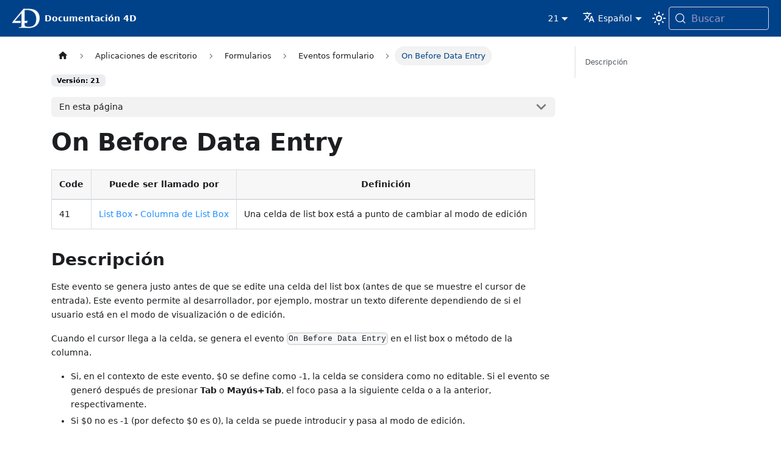

--- FILE ---
content_type: text/html; charset=utf-8
request_url: http://developer.4d.com/docs/es/Events/onBeforeDataEntry
body_size: 8057
content:
<!doctype html><html lang=es dir=ltr class="docs-wrapper plugin-docs plugin-id-default docs-version-21 docs-doc-page docs-doc-id-Events/onBeforeDataEntry" data-has-hydrated=false><head><meta charset=UTF-8><meta name=generator content="Docusaurus v3.9.2"><title data-rh=true>On Before Data Entry | 4D Docs</title><meta data-rh=true name=viewport content="width=device-width, initial-scale=1.0"/><meta data-rh=true name=twitter:card content=summary_large_image /><meta data-rh=true property=og:url content=https://developer.4d.com/docs/es/Events/onBeforeDataEntry /><meta data-rh=true property=og:locale content=es /><meta data-rh=true property=og:locale:alternate content=en /><meta data-rh=true property=og:locale:alternate content=fr /><meta data-rh=true property=og:locale:alternate content=ja /><meta data-rh=true property=og:locale:alternate content=pt /><meta data-rh=true name=docusaurus_locale content=es /><meta data-rh=true name=docsearch:language content=es /><meta data-rh=true name=docusaurus_version content=21 /><meta data-rh=true name=docusaurus_tag content=docs-default-21 /><meta data-rh=true name=docsearch:version content=21 /><meta data-rh=true name=docsearch:docusaurus_tag content=docs-default-21 /><meta data-rh=true property=og:title content="On Before Data Entry | 4D Docs"/><meta data-rh=true name=description content="| Code | Puede ser llamado por                                                                                                 | Definición                                                       |"/><meta data-rh=true property=og:description content="| Code | Puede ser llamado por                                                                                                 | Definición                                                       |"/><link data-rh=true rel=icon href=/docs/es/img/favicon/4d.gif /><link data-rh=true rel=canonical href=https://developer.4d.com/docs/es/Events/onBeforeDataEntry /><link data-rh=true rel=alternate href=https://developer.4d.com/docs/Events/onBeforeDataEntry hreflang=en /><link data-rh=true rel=alternate href=https://developer.4d.com/docs/fr/Events/onBeforeDataEntry hreflang=fr /><link data-rh=true rel=alternate href=https://developer.4d.com/docs/es/Events/onBeforeDataEntry hreflang=es /><link data-rh=true rel=alternate href=https://developer.4d.com/docs/ja/Events/onBeforeDataEntry hreflang=ja /><link data-rh=true rel=alternate href=https://developer.4d.com/docs/pt/Events/onBeforeDataEntry hreflang=pt /><link data-rh=true rel=alternate href=https://developer.4d.com/docs/Events/onBeforeDataEntry hreflang=x-default /><link data-rh=true rel=preconnect href=https://OJ04C0M3CU-dsn.algolia.net crossorigin=anonymous /><script data-rh=true type=application/ld+json>{"@context":"https://schema.org","@type":"BreadcrumbList","itemListElement":[{"@type":"ListItem","item":"https://developer.4d.com/docs/es/category/desktop-applications","name":"Aplicaciones de escritorio","position":1},{"@type":"ListItem","item":"https://developer.4d.com/docs/es/FormEditor/forms","name":"Formularios","position":2},{"@type":"ListItem","item":"https://developer.4d.com/docs/es/Events/overview","name":"Eventos formulario","position":3},{"@type":"ListItem","item":"https://developer.4d.com/docs/es/Events/onBeforeDataEntry","name":"On Before Data Entry","position":4}]}</script><link rel=search type=application/opensearchdescription+xml title="4D Docs" href=/docs/es/opensearch.xml><script src=https://kit.fontawesome.com/daeacc3fc4.js crossorigin=anonymous></script><link rel=stylesheet href=/docs/es/assets/css/styles.73ef7d2c.css /><script src=/docs/es/assets/js/runtime~main.437ecb50.js defer></script><script src=/docs/es/assets/js/main.ca700863.js defer></script></head><body class=navigation-with-keyboard><svg style="display: none;"><defs>
<symbol id=theme-svg-external-link viewBox="0 0 24 24"><path fill=currentColor d="M21 13v10h-21v-19h12v2h-10v15h17v-8h2zm3-12h-10.988l4.035 4-6.977 7.07 2.828 2.828 6.977-7.07 4.125 4.172v-11z"/></symbol>
</defs></svg>
<script>!function(){var t=function(){try{return new URLSearchParams(window.location.search).get("docusaurus-theme")}catch(t){}}()||function(){try{return window.localStorage.getItem("theme")}catch(t){}}();document.documentElement.setAttribute("data-theme",t||"light"),document.documentElement.setAttribute("data-theme-choice",t||"light")}(),function(){try{for(var[t,e]of new URLSearchParams(window.location.search).entries())if(t.startsWith("docusaurus-data-")){var a=t.replace("docusaurus-data-","data-");document.documentElement.setAttribute(a,e)}}catch(t){}}()</script><div id=__docusaurus><link rel=preload as=image href=/docs/es/img/logohome.png /><div role=region aria-label="Saltar al contenido principal"><a class=skipToContent_fXgn href=#__docusaurus_skipToContent_fallback>Saltar al contenido principal</a></div><nav aria-label=Main class="theme-layout-navbar navbar navbar--fixed-top navbarHideable_m1mJ"><div class=navbar__inner><div class="theme-layout-navbar-left navbar__items"><button aria-label="Alternar la barra de navegación" aria-expanded=false class="navbar__toggle clean-btn" type=button><svg width=30 height=30 viewBox="0 0 30 30" aria-hidden=true><path stroke=currentColor stroke-linecap=round stroke-miterlimit=10 stroke-width=2 d="M4 7h22M4 15h22M4 23h22"/></svg></button><a class=navbar__brand href=/docs/es/><div class=navbar__logo><img src=/docs/es/img/logohome.png alt="Logo 4D" class="themedComponent_mlkZ themedComponent--light_NVdE"/><img src=/docs/es/img/logohome.png alt="Logo 4D" class="themedComponent_mlkZ themedComponent--dark_xIcU"/></div><b class="navbar__title text--truncate">Documentación 4D</b></a></div><div class="theme-layout-navbar-right navbar__items navbar__items--right"><div class="navbar__item dropdown dropdown--hoverable dropdown--right"><a aria-current=page class="navbar__link active" aria-haspopup=true aria-expanded=false role=button href=/docs/es/Events/onBeforeDataEntry>21</a><ul class=dropdown__menu><li><a aria-current=page class="dropdown__link dropdown__link--active" href=/docs/es/Events/onBeforeDataEntry>21</a><li><a class=dropdown__link href=/docs/es/20-R10/Events/onBeforeDataEntry>20 R10</a><li><a class=dropdown__link href=/docs/es/20/Events/onBeforeDataEntry>20</a><li><a class=dropdown__link href=/docs/es/19/Events/onBeforeDataEntry>19</a><li><a class=dropdown__link href=/docs/es/18/GettingStarted/installation>18</a></ul></div><div class="navbar__item dropdown dropdown--hoverable dropdown--right"><a href=# aria-haspopup=true aria-expanded=false role=button class=navbar__link><svg viewBox="0 0 24 24" width=20 height=20 aria-hidden=true class=iconLanguage_nlXk><path fill=currentColor d="M12.87 15.07l-2.54-2.51.03-.03c1.74-1.94 2.98-4.17 3.71-6.53H17V4h-7V2H8v2H1v1.99h11.17C11.5 7.92 10.44 9.75 9 11.35 8.07 10.32 7.3 9.19 6.69 8h-2c.73 1.63 1.73 3.17 2.98 4.56l-5.09 5.02L4 19l5-5 3.11 3.11.76-2.04zM18.5 10h-2L12 22h2l1.12-3h4.75L21 22h2l-4.5-12zm-2.62 7l1.62-4.33L19.12 17h-3.24z"/></svg>Español</a><ul class=dropdown__menu><li><a href=/docs/Events/onBeforeDataEntry target=_self rel="noopener noreferrer" class=dropdown__link lang=en>English</a><li><a href=/docs/fr/Events/onBeforeDataEntry target=_self rel="noopener noreferrer" class=dropdown__link lang=fr>Français</a><li><a href=/docs/es/Events/onBeforeDataEntry target=_self rel="noopener noreferrer" class="dropdown__link dropdown__link--active" lang=es>Español</a><li><a href=/docs/ja/Events/onBeforeDataEntry target=_self rel="noopener noreferrer" class=dropdown__link lang=ja>日本語</a><li><a href=/docs/pt/Events/onBeforeDataEntry target=_self rel="noopener noreferrer" class=dropdown__link lang=pt>Português</a></ul></div><div class="toggle_vylO colorModeToggle_DEke"><button class="clean-btn toggleButton_gllP toggleButtonDisabled_aARS" type=button disabled title="modo sistema" aria-label="Cambia entre el modo oscuro y el claro (actualmente modo sistema)"><svg viewBox="0 0 24 24" width=24 height=24 aria-hidden=true class="toggleIcon_g3eP lightToggleIcon_pyhR"><path fill=currentColor d="M12,9c1.65,0,3,1.35,3,3s-1.35,3-3,3s-3-1.35-3-3S10.35,9,12,9 M12,7c-2.76,0-5,2.24-5,5s2.24,5,5,5s5-2.24,5-5 S14.76,7,12,7L12,7z M2,13l2,0c0.55,0,1-0.45,1-1s-0.45-1-1-1l-2,0c-0.55,0-1,0.45-1,1S1.45,13,2,13z M20,13l2,0c0.55,0,1-0.45,1-1 s-0.45-1-1-1l-2,0c-0.55,0-1,0.45-1,1S19.45,13,20,13z M11,2v2c0,0.55,0.45,1,1,1s1-0.45,1-1V2c0-0.55-0.45-1-1-1S11,1.45,11,2z M11,20v2c0,0.55,0.45,1,1,1s1-0.45,1-1v-2c0-0.55-0.45-1-1-1C11.45,19,11,19.45,11,20z M5.99,4.58c-0.39-0.39-1.03-0.39-1.41,0 c-0.39,0.39-0.39,1.03,0,1.41l1.06,1.06c0.39,0.39,1.03,0.39,1.41,0s0.39-1.03,0-1.41L5.99,4.58z M18.36,16.95 c-0.39-0.39-1.03-0.39-1.41,0c-0.39,0.39-0.39,1.03,0,1.41l1.06,1.06c0.39,0.39,1.03,0.39,1.41,0c0.39-0.39,0.39-1.03,0-1.41 L18.36,16.95z M19.42,5.99c0.39-0.39,0.39-1.03,0-1.41c-0.39-0.39-1.03-0.39-1.41,0l-1.06,1.06c-0.39,0.39-0.39,1.03,0,1.41 s1.03,0.39,1.41,0L19.42,5.99z M7.05,18.36c0.39-0.39,0.39-1.03,0-1.41c-0.39-0.39-1.03-0.39-1.41,0l-1.06,1.06 c-0.39,0.39-0.39,1.03,0,1.41s1.03,0.39,1.41,0L7.05,18.36z"/></svg><svg viewBox="0 0 24 24" width=24 height=24 aria-hidden=true class="toggleIcon_g3eP darkToggleIcon_wfgR"><path fill=currentColor d="M9.37,5.51C9.19,6.15,9.1,6.82,9.1,7.5c0,4.08,3.32,7.4,7.4,7.4c0.68,0,1.35-0.09,1.99-0.27C17.45,17.19,14.93,19,12,19 c-3.86,0-7-3.14-7-7C5,9.07,6.81,6.55,9.37,5.51z M12,3c-4.97,0-9,4.03-9,9s4.03,9,9,9s9-4.03,9-9c0-0.46-0.04-0.92-0.1-1.36 c-0.98,1.37-2.58,2.26-4.4,2.26c-2.98,0-5.4-2.42-5.4-5.4c0-1.81,0.89-3.42,2.26-4.4C12.92,3.04,12.46,3,12,3L12,3z"/></svg><svg viewBox="0 0 24 24" width=24 height=24 aria-hidden=true class="toggleIcon_g3eP systemToggleIcon_QzmC"><path fill=currentColor d="m12 21c4.971 0 9-4.029 9-9s-4.029-9-9-9-9 4.029-9 9 4.029 9 9 9zm4.95-13.95c1.313 1.313 2.05 3.093 2.05 4.95s-0.738 3.637-2.05 4.95c-1.313 1.313-3.093 2.05-4.95 2.05v-14c1.857 0 3.637 0.737 4.95 2.05z"/></svg></button></div><div class=navbarSearchContainer_Bca1><button type=button class="DocSearch DocSearch-Button" aria-label="Buscar (Meta+k)" aria-keyshortcuts=Meta+k><span class=DocSearch-Button-Container><svg width=20 height=20 class=DocSearch-Search-Icon viewBox="0 0 24 24" aria-hidden=true><circle cx=11 cy=11 r=8 stroke=currentColor fill=none stroke-width=1.4 /><path d="m21 21-4.3-4.3" stroke=currentColor fill=none stroke-linecap=round stroke-linejoin=round /></svg><span class=DocSearch-Button-Placeholder>Buscar</span></span><span class=DocSearch-Button-Keys></span></button></div></div></div><div role=presentation class=navbar-sidebar__backdrop></div></nav><div id=__docusaurus_skipToContent_fallback class="theme-layout-main main-wrapper mainWrapper_z2l0"><div class=docsWrapper_hBAB><button aria-label="Volver arriba" class="clean-btn theme-back-to-top-button backToTopButton_sjWU" type=button></button><div class=docRoot_UBD9><aside class="theme-doc-sidebar-container docSidebarContainer_YfHR"><div class=sidebarViewport_aRkj><div class="sidebar_njMd sidebarWithHideableNavbar_wUlq"><a tabindex=-1 class=sidebarLogo_isFc href=/docs/es/><img src=/docs/es/img/logohome.png alt="Logo 4D" class="themedComponent_mlkZ themedComponent--light_NVdE"/><img src=/docs/es/img/logohome.png alt="Logo 4D" class="themedComponent_mlkZ themedComponent--dark_xIcU"/><b>Documentación 4D</b></a><nav aria-label="Barra lateral de Documentos" class="menu thin-scrollbar menu_SIkG"><ul class="theme-doc-sidebar-menu menu__list"><li class="theme-doc-sidebar-item-category theme-doc-sidebar-item-category-level-1 menu__list-item menu__list-item--collapsed"><div class=menu__list-item-collapsible><a class="categoryLink_byQd menu__link menu__link--sublist" href=/docs/es/category/getting-started><span title=Comencemos class=categoryLinkLabel_W154>Comencemos</span></a><button aria-label="Ampliar la categoría 'Comencemos' de la barra lateral" aria-expanded=false type=button class="clean-btn menu__caret"></button></div><li class="theme-doc-sidebar-item-category theme-doc-sidebar-item-category-level-1 menu__list-item menu__list-item--collapsed"><div class=menu__list-item-collapsible><a class="categoryLink_byQd menu__link menu__link--sublist" href=/docs/es/category/project-ide><span title="Project & IDE" class=categoryLinkLabel_W154>Project & IDE</span></a><button aria-label="Ampliar la categoría 'Project & IDE' de la barra lateral" aria-expanded=false type=button class="clean-btn menu__caret"></button></div><li class="theme-doc-sidebar-item-category theme-doc-sidebar-item-category-level-1 menu__list-item menu__list-item--collapsed"><div class=menu__list-item-collapsible><a class="categoryLink_byQd menu__link menu__link--sublist" href=/docs/es/category/4d-language><span title="Lenguaje 4D" class=categoryLinkLabel_W154>Lenguaje 4D</span></a><button aria-label="Ampliar la categoría 'Lenguaje 4D' de la barra lateral" aria-expanded=false type=button class="clean-btn menu__caret"></button></div><li class="theme-doc-sidebar-item-category theme-doc-sidebar-item-category-level-1 menu__list-item menu__list-item--collapsed"><div class=menu__list-item-collapsible><a class="categoryLink_byQd menu__link menu__link--sublist" href=/docs/es/category/core><span title=Desarrollo class=categoryLinkLabel_W154>Desarrollo</span></a><button aria-label="Ampliar la categoría 'Desarrollo' de la barra lateral" aria-expanded=false type=button class="clean-btn menu__caret"></button></div><li class="theme-doc-sidebar-item-category theme-doc-sidebar-item-category-level-1 menu__list-item menu__list-item--collapsed"><div class=menu__list-item-collapsible><a class="categoryLink_byQd menu__link menu__link--sublist" href=/docs/es/category/web-applications><span title="Aplicaciones web" class=categoryLinkLabel_W154>Aplicaciones web</span></a><button aria-label="Ampliar la categoría 'Aplicaciones web' de la barra lateral" aria-expanded=false type=button class="clean-btn menu__caret"></button></div><li class="theme-doc-sidebar-item-category theme-doc-sidebar-item-category-level-1 menu__list-item"><div class=menu__list-item-collapsible><a class="categoryLink_byQd menu__link menu__link--sublist menu__link--active" href=/docs/es/category/desktop-applications><span title="Aplicaciones de escritorio" class=categoryLinkLabel_W154>Aplicaciones de escritorio</span></a><button aria-label="Contraer categoría de la barra lateral 'Aplicaciones de escritorio'" aria-expanded=true type=button class="clean-btn menu__caret"></button></div><ul class=menu__list><li class="theme-doc-sidebar-item-link theme-doc-sidebar-item-link-level-2 menu__list-item"><a class=menu__link tabindex=0 href=/docs/es/Desktop/clientServer><span title=Cliente/Servidor class=linkLabel_WmDU>Cliente/Servidor</span></a><li class="theme-doc-sidebar-item-link theme-doc-sidebar-item-link-level-2 menu__list-item"><a class=menu__link tabindex=0 href=/docs/es/Desktop/desktop-sessions><span title=Sessions class=linkLabel_WmDU>Sessions</span></a><li class="theme-doc-sidebar-item-category theme-doc-sidebar-item-category-level-2 menu__list-item"><div class=menu__list-item-collapsible><a class="categoryLink_byQd menu__link menu__link--sublist menu__link--active" tabindex=0 href=/docs/es/FormEditor/forms><span title=Formularios class=categoryLinkLabel_W154>Formularios</span></a><button aria-label="Contraer categoría de la barra lateral 'Formularios'" aria-expanded=true type=button class="clean-btn menu__caret"></button></div><ul class=menu__list><li class="theme-doc-sidebar-item-link theme-doc-sidebar-item-link-level-3 menu__list-item"><a class=menu__link tabindex=0 href=/docs/es/FormEditor/stylesheets><span title="Hojas de estilo" class=linkLabel_WmDU>Hojas de estilo</span></a><li class="theme-doc-sidebar-item-link theme-doc-sidebar-item-link-level-3 menu__list-item"><a class=menu__link tabindex=0 href=/docs/es/FormEditor/pictures><span title=Imágenes class=linkLabel_WmDU>Imágenes</span></a><li class="theme-doc-sidebar-item-category theme-doc-sidebar-item-category-level-3 menu__list-item menu__list-item--collapsed"><div class=menu__list-item-collapsible><a class="categoryLink_byQd menu__link menu__link--sublist" tabindex=0 href=/docs/es/FormEditor/overview><span title="Editor de formularios" class=categoryLinkLabel_W154>Editor de formularios</span></a><button aria-label="Ampliar la categoría 'Editor de formularios' de la barra lateral" aria-expanded=false type=button class="clean-btn menu__caret"></button></div><li class="theme-doc-sidebar-item-category theme-doc-sidebar-item-category-level-3 menu__list-item menu__list-item--collapsed"><div class=menu__list-item-collapsible><a class="categoryLink_byQd menu__link menu__link--sublist" tabindex=0 href=/docs/es/FormEditor/jsonReference><span title="Propiedades de los formularios" class=categoryLinkLabel_W154>Propiedades de los formularios</span></a><button aria-label="Ampliar la categoría 'Propiedades de los formularios' de la barra lateral" aria-expanded=false type=button class="clean-btn menu__caret"></button></div><li class="theme-doc-sidebar-item-category theme-doc-sidebar-item-category-level-3 menu__list-item menu__list-item--collapsed"><div class=menu__list-item-collapsible><a class="categoryLink_byQd menu__link menu__link--sublist" tabindex=0 href=/docs/es/FormObjects/formObjectsOverview><span title="Objetos formularios" class=categoryLinkLabel_W154>Objetos formularios</span></a><button aria-label="Ampliar la categoría 'Objetos formularios' de la barra lateral" aria-expanded=false type=button class="clean-btn menu__caret"></button></div><li class="theme-doc-sidebar-item-category theme-doc-sidebar-item-category-level-3 menu__list-item menu__list-item--collapsed"><div class=menu__list-item-collapsible><a class="categoryLink_byQd menu__link menu__link--sublist" tabindex=0 href=/docs/es/FormObjects/propertiesReference><span title="Propiedades de los objetos de formulario" class=categoryLinkLabel_W154>Propiedades de los objetos de formulario</span></a><button aria-label="Ampliar la categoría 'Propiedades de los objetos de formulario' de la barra lateral" aria-expanded=false type=button class="clean-btn menu__caret"></button></div><li class="theme-doc-sidebar-item-category theme-doc-sidebar-item-category-level-3 menu__list-item"><div class=menu__list-item-collapsible><a class="categoryLink_byQd menu__link menu__link--sublist menu__link--active" tabindex=0 href=/docs/es/Events/overview><span title="Eventos formulario" class=categoryLinkLabel_W154>Eventos formulario</span></a><button aria-label="Contraer categoría de la barra lateral 'Eventos formulario'" aria-expanded=true type=button class="clean-btn menu__caret"></button></div><ul class=menu__list><li class="theme-doc-sidebar-item-link theme-doc-sidebar-item-link-level-4 menu__list-item"><a class=menu__link tabindex=0 href=/docs/es/Events/onActivate><span title="On Activate" class=linkLabel_WmDU>On Activate</span></a><li class="theme-doc-sidebar-item-link theme-doc-sidebar-item-link-level-4 menu__list-item"><a class=menu__link tabindex=0 href=/docs/es/Events/onAfterEdit><span title="On After Edit" class=linkLabel_WmDU>On After Edit</span></a><li class="theme-doc-sidebar-item-link theme-doc-sidebar-item-link-level-4 menu__list-item"><a class=menu__link tabindex=0 href=/docs/es/Events/onAfterKeystroke><span title="On After Keystroke" class=linkLabel_WmDU>On After Keystroke</span></a><li class="theme-doc-sidebar-item-link theme-doc-sidebar-item-link-level-4 menu__list-item"><a class=menu__link tabindex=0 href=/docs/es/Events/onAfterSort><span title="On After Sort" class=linkLabel_WmDU>On After Sort</span></a><li class="theme-doc-sidebar-item-link theme-doc-sidebar-item-link-level-4 menu__list-item"><a class=menu__link tabindex=0 href=/docs/es/Events/onAlternativeClick><span title="On Alternative Click" class=linkLabel_WmDU>On Alternative Click</span></a><li class="theme-doc-sidebar-item-link theme-doc-sidebar-item-link-level-4 menu__list-item"><a class="menu__link menu__link--active" aria-current=page tabindex=0 href=/docs/es/Events/onBeforeDataEntry><span title="On Before Data Entry" class=linkLabel_WmDU>On Before Data Entry</span></a><li class="theme-doc-sidebar-item-link theme-doc-sidebar-item-link-level-4 menu__list-item"><a class=menu__link tabindex=0 href=/docs/es/Events/onBeforeKeystroke><span title="On Before Keystroke" class=linkLabel_WmDU>On Before Keystroke</span></a><li class="theme-doc-sidebar-item-link theme-doc-sidebar-item-link-level-4 menu__list-item"><a class=menu__link tabindex=0 href=/docs/es/Events/onBeginDragOver><span title="On Begin Drag Over" class=linkLabel_WmDU>On Begin Drag Over</span></a><li class="theme-doc-sidebar-item-link theme-doc-sidebar-item-link-level-4 menu__list-item"><a class=menu__link tabindex=0 href=/docs/es/Events/onBeginUrlLoading><span title="On Begin URL Loading" class=linkLabel_WmDU>On Begin URL Loading</span></a><li class="theme-doc-sidebar-item-link theme-doc-sidebar-item-link-level-4 menu__list-item"><a class=menu__link tabindex=0 href=/docs/es/Events/onBoundVariableChange><span title="On Bound Variable Change" class=linkLabel_WmDU>On Bound Variable Change</span></a><li class="theme-doc-sidebar-item-link theme-doc-sidebar-item-link-level-4 menu__list-item"><a class=menu__link tabindex=0 href=/docs/es/Events/onClicked><span title="On Clicked" class=linkLabel_WmDU>On Clicked</span></a><li class="theme-doc-sidebar-item-link theme-doc-sidebar-item-link-level-4 menu__list-item"><a class=menu__link tabindex=0 href=/docs/es/Events/onCloseBox><span title="On Close Box" class=linkLabel_WmDU>On Close Box</span></a><li class="theme-doc-sidebar-item-link theme-doc-sidebar-item-link-level-4 menu__list-item"><a class=menu__link tabindex=0 href=/docs/es/Events/onCloseDetail><span title="On Close Detail" class=linkLabel_WmDU>On Close Detail</span></a><li class="theme-doc-sidebar-item-link theme-doc-sidebar-item-link-level-4 menu__list-item"><a class=menu__link tabindex=0 href=/docs/es/Events/onCollapse><span title="On Collapse" class=linkLabel_WmDU>On Collapse</span></a><li class="theme-doc-sidebar-item-link theme-doc-sidebar-item-link-level-4 menu__list-item"><a class=menu__link tabindex=0 href=/docs/es/Events/onColumnMoved><span title="On Column Moved" class=linkLabel_WmDU>On Column Moved</span></a><li class="theme-doc-sidebar-item-link theme-doc-sidebar-item-link-level-4 menu__list-item"><a class=menu__link tabindex=0 href=/docs/es/Events/onColumnResize><span title="On Column Resize" class=linkLabel_WmDU>On Column Resize</span></a><li class="theme-doc-sidebar-item-link theme-doc-sidebar-item-link-level-4 menu__list-item"><a class=menu__link tabindex=0 href=/docs/es/Events/onDataChange><span title="On Data Change" class=linkLabel_WmDU>On Data Change</span></a><li class="theme-doc-sidebar-item-link theme-doc-sidebar-item-link-level-4 menu__list-item"><a class=menu__link tabindex=0 href=/docs/es/Events/onDeactivate><span title="On Deactivate" class=linkLabel_WmDU>On Deactivate</span></a><li class="theme-doc-sidebar-item-link theme-doc-sidebar-item-link-level-4 menu__list-item"><a class=menu__link tabindex=0 href=/docs/es/Events/onDeleteAction><span title="On Delete Action" class=linkLabel_WmDU>On Delete Action</span></a><li class="theme-doc-sidebar-item-link theme-doc-sidebar-item-link-level-4 menu__list-item"><a class=menu__link tabindex=0 href=/docs/es/Events/onDisplayDetail><span title="On Display Detail" class=linkLabel_WmDU>On Display Detail</span></a><li class="theme-doc-sidebar-item-link theme-doc-sidebar-item-link-level-4 menu__list-item"><a class=menu__link tabindex=0 href=/docs/es/Events/onDoubleClicked><span title="On Double Clicked" class=linkLabel_WmDU>On Double Clicked</span></a><li class="theme-doc-sidebar-item-link theme-doc-sidebar-item-link-level-4 menu__list-item"><a class=menu__link tabindex=0 href=/docs/es/Events/onDragOver><span title="On Drag Over" class=linkLabel_WmDU>On Drag Over</span></a><li class="theme-doc-sidebar-item-link theme-doc-sidebar-item-link-level-4 menu__list-item"><a class=menu__link tabindex=0 href=/docs/es/Events/onDrop><span title="On Drop" class=linkLabel_WmDU>On Drop</span></a><li class="theme-doc-sidebar-item-link theme-doc-sidebar-item-link-level-4 menu__list-item"><a class=menu__link tabindex=0 href=/docs/es/Events/onEndUrlLoading><span title="On End URL Loading" class=linkLabel_WmDU>On End URL Loading</span></a><li class="theme-doc-sidebar-item-link theme-doc-sidebar-item-link-level-4 menu__list-item"><a class=menu__link tabindex=0 href=/docs/es/Events/onExpand><span title="On Expand" class=linkLabel_WmDU>On Expand</span></a><li class="theme-doc-sidebar-item-link theme-doc-sidebar-item-link-level-4 menu__list-item"><a class=menu__link tabindex=0 href=/docs/es/Events/onFooterClick><span title="On Footer Click" class=linkLabel_WmDU>On Footer Click</span></a><li class="theme-doc-sidebar-item-link theme-doc-sidebar-item-link-level-4 menu__list-item"><a class=menu__link tabindex=0 href=/docs/es/Events/onGettingFocus><span title="On Getting focus" class=linkLabel_WmDU>On Getting focus</span></a><li class="theme-doc-sidebar-item-link theme-doc-sidebar-item-link-level-4 menu__list-item"><a class=menu__link tabindex=0 href=/docs/es/Events/onHeader><span title="On Header" class=linkLabel_WmDU>On Header</span></a><li class="theme-doc-sidebar-item-link theme-doc-sidebar-item-link-level-4 menu__list-item"><a class=menu__link tabindex=0 href=/docs/es/Events/onHeaderClick><span title="On Header Click" class=linkLabel_WmDU>On Header Click</span></a><li class="theme-doc-sidebar-item-link theme-doc-sidebar-item-link-level-4 menu__list-item"><a class=menu__link tabindex=0 href=/docs/es/Events/onLoad><span title="On Load" class=linkLabel_WmDU>On Load</span></a><li class="theme-doc-sidebar-item-link theme-doc-sidebar-item-link-level-4 menu__list-item"><a class=menu__link tabindex=0 href=/docs/es/Events/onLoadRecord><span title="On Load Record" class=linkLabel_WmDU>On Load Record</span></a><li class="theme-doc-sidebar-item-link theme-doc-sidebar-item-link-level-4 menu__list-item"><a class=menu__link tabindex=0 href=/docs/es/Events/onLongClick><span title="On Long Click" class=linkLabel_WmDU>On Long Click</span></a><li class="theme-doc-sidebar-item-link theme-doc-sidebar-item-link-level-4 menu__list-item"><a class=menu__link tabindex=0 href=/docs/es/Events/onLosingFocus><span title="On Losing focus" class=linkLabel_WmDU>On Losing focus</span></a><li class="theme-doc-sidebar-item-link theme-doc-sidebar-item-link-level-4 menu__list-item"><a class=menu__link tabindex=0 href=/docs/es/Events/onMenuSelected><span title="On Menu Selected" class=linkLabel_WmDU>On Menu Selected</span></a><li class="theme-doc-sidebar-item-link theme-doc-sidebar-item-link-level-4 menu__list-item"><a class=menu__link tabindex=0 href=/docs/es/Events/onMouseEnter><span title="On Mouse Enter" class=linkLabel_WmDU>On Mouse Enter</span></a><li class="theme-doc-sidebar-item-link theme-doc-sidebar-item-link-level-4 menu__list-item"><a class=menu__link tabindex=0 href=/docs/es/Events/onMouseLeave><span title="On Mouse Leave" class=linkLabel_WmDU>On Mouse Leave</span></a><li class="theme-doc-sidebar-item-link theme-doc-sidebar-item-link-level-4 menu__list-item"><a class=menu__link tabindex=0 href=/docs/es/Events/onMouseMove><span title="On Mouse Move" class=linkLabel_WmDU>On Mouse Move</span></a><li class="theme-doc-sidebar-item-link theme-doc-sidebar-item-link-level-4 menu__list-item"><a class=menu__link tabindex=0 href=/docs/es/Events/onMouseUp><span title="On Mouse Up" class=linkLabel_WmDU>On Mouse Up</span></a><li class="theme-doc-sidebar-item-link theme-doc-sidebar-item-link-level-4 menu__list-item"><a class=menu__link tabindex=0 href=/docs/es/Events/onOpenDetail><span title="On Open Detail" class=linkLabel_WmDU>On Open Detail</span></a><li class="theme-doc-sidebar-item-link theme-doc-sidebar-item-link-level-4 menu__list-item"><a class=menu__link tabindex=0 href=/docs/es/Events/onOpenExternalLink><span title="On Open External Link" class=linkLabel_WmDU>On Open External Link</span></a><li class="theme-doc-sidebar-item-link theme-doc-sidebar-item-link-level-4 menu__list-item"><a class=menu__link tabindex=0 href=/docs/es/Events/onOutsideCall><span title="On Outside Call" class=linkLabel_WmDU>On Outside Call</span></a><li class="theme-doc-sidebar-item-link theme-doc-sidebar-item-link-level-4 menu__list-item"><a class=menu__link tabindex=0 href=/docs/es/Events/onPageChange><span title="On Page Change" class=linkLabel_WmDU>On Page Change</span></a><li class="theme-doc-sidebar-item-link theme-doc-sidebar-item-link-level-4 menu__list-item"><a class=menu__link tabindex=0 href=/docs/es/Events/onPlugInArea><span title="On Plug in Area" class=linkLabel_WmDU>On Plug in Area</span></a><li class="theme-doc-sidebar-item-link theme-doc-sidebar-item-link-level-4 menu__list-item"><a class=menu__link tabindex=0 href=/docs/es/Events/onPrintingBreak><span title="On Printing Break" class=linkLabel_WmDU>On Printing Break</span></a><li class="theme-doc-sidebar-item-link theme-doc-sidebar-item-link-level-4 menu__list-item"><a class=menu__link tabindex=0 href=/docs/es/Events/onPrintingDetail><span title="On Printing Detail" class=linkLabel_WmDU>On Printing Detail</span></a><li class="theme-doc-sidebar-item-link theme-doc-sidebar-item-link-level-4 menu__list-item"><a class=menu__link tabindex=0 href=/docs/es/Events/onPrintingFooter><span title="On Printing Footer" class=linkLabel_WmDU>On Printing Footer</span></a><li class="theme-doc-sidebar-item-link theme-doc-sidebar-item-link-level-4 menu__list-item"><a class=menu__link tabindex=0 href=/docs/es/Events/onResize><span title="On Resize" class=linkLabel_WmDU>On Resize</span></a><li class="theme-doc-sidebar-item-link theme-doc-sidebar-item-link-level-4 menu__list-item"><a class=menu__link tabindex=0 href=/docs/es/Events/onRowMoved><span title="On Row Moved" class=linkLabel_WmDU>On Row Moved</span></a><li class="theme-doc-sidebar-item-link theme-doc-sidebar-item-link-level-4 menu__list-item"><a class=menu__link tabindex=0 href=/docs/es/Events/onRowResize><span title="On Row Resize" class=linkLabel_WmDU>On Row Resize</span></a><li class="theme-doc-sidebar-item-link theme-doc-sidebar-item-link-level-4 menu__list-item"><a class=menu__link tabindex=0 href=/docs/es/Events/onScroll><span title="On Scroll" class=linkLabel_WmDU>On Scroll</span></a><li class="theme-doc-sidebar-item-link theme-doc-sidebar-item-link-level-4 menu__list-item"><a class=menu__link tabindex=0 href=/docs/es/Events/onSelectionChange><span title="On Selection Change" class=linkLabel_WmDU>On Selection Change</span></a><li class="theme-doc-sidebar-item-link theme-doc-sidebar-item-link-level-4 menu__list-item"><a class=menu__link tabindex=0 href=/docs/es/Events/onTimer><span title="On Timer" class=linkLabel_WmDU>On Timer</span></a><li class="theme-doc-sidebar-item-link theme-doc-sidebar-item-link-level-4 menu__list-item"><a class=menu__link tabindex=0 href=/docs/es/Events/onUnload><span title="On Unload" class=linkLabel_WmDU>On Unload</span></a><li class="theme-doc-sidebar-item-link theme-doc-sidebar-item-link-level-4 menu__list-item"><a class=menu__link tabindex=0 href=/docs/es/Events/onUrlFiltering><span title="On URL Filtering" class=linkLabel_WmDU>On URL Filtering</span></a><li class="theme-doc-sidebar-item-link theme-doc-sidebar-item-link-level-4 menu__list-item"><a class=menu__link tabindex=0 href=/docs/es/Events/onUrlLoadingError><span title="On URL Loading Error" class=linkLabel_WmDU>On URL Loading Error</span></a><li class="theme-doc-sidebar-item-link theme-doc-sidebar-item-link-level-4 menu__list-item"><a class=menu__link tabindex=0 href=/docs/es/Events/onUrlResourceLoading><span title="On URL Resource Loading" class=linkLabel_WmDU>On URL Resource Loading</span></a><li class="theme-doc-sidebar-item-link theme-doc-sidebar-item-link-level-4 menu__list-item"><a class=menu__link tabindex=0 href=/docs/es/Events/onValidate><span title="On Validate" class=linkLabel_WmDU>On Validate</span></a><li class="theme-doc-sidebar-item-link theme-doc-sidebar-item-link-level-4 menu__list-item"><a class=menu__link tabindex=0 href=/docs/es/Events/onVpRangeChanged><span title="On VP Range Changed" class=linkLabel_WmDU>On VP Range Changed</span></a><li class="theme-doc-sidebar-item-link theme-doc-sidebar-item-link-level-4 menu__list-item"><a class=menu__link tabindex=0 href=/docs/es/Events/onVpReady><span title="On VP Ready" class=linkLabel_WmDU>On VP Ready</span></a><li class="theme-doc-sidebar-item-link theme-doc-sidebar-item-link-level-4 menu__list-item"><a class=menu__link tabindex=0 href=/docs/es/Events/onWindowOpeningDenied><span title="On Window Opening Denied" class=linkLabel_WmDU>On Window Opening Denied</span></a></ul></ul><li class="theme-doc-sidebar-item-link theme-doc-sidebar-item-link-level-2 menu__list-item"><a class=menu__link tabindex=0 href=/docs/es/Desktop/labels><span title=Etiquetas class=linkLabel_WmDU>Etiquetas</span></a><li class="theme-doc-sidebar-item-category theme-doc-sidebar-item-category-level-2 menu__list-item menu__list-item--collapsed"><div class=menu__list-item-collapsible><a class="categoryLink_byQd menu__link menu__link--sublist" tabindex=0 href=/docs/es/Menus/overview><span title=Menús class=categoryLinkLabel_W154>Menús</span></a><button aria-label="Ampliar la categoría 'Menús' de la barra lateral" aria-expanded=false type=button class="clean-btn menu__caret"></button></div><li class="theme-doc-sidebar-item-category theme-doc-sidebar-item-category-level-2 menu__list-item menu__list-item--collapsed"><div class=menu__list-item-collapsible><a class="categoryLink_byQd menu__link menu__link--sublist" tabindex=0 href=/docs/es/category/access-rights><span title="Derechos de acceso" class=categoryLinkLabel_W154>Derechos de acceso</span></a><button aria-label="Ampliar la categoría 'Derechos de acceso' de la barra lateral" aria-expanded=false type=button class="clean-btn menu__caret"></button></div></ul><li class="theme-doc-sidebar-item-category theme-doc-sidebar-item-category-level-1 menu__list-item menu__list-item--collapsed"><div class=menu__list-item-collapsible><a class="categoryLink_byQd menu__link menu__link--sublist" href=/docs/es/category/administration><span title=Administración class=categoryLinkLabel_W154>Administración</span></a><button aria-label="Ampliar la categoría 'Administración' de la barra lateral" aria-expanded=false type=button class="clean-btn menu__caret"></button></div><li class="theme-doc-sidebar-item-category theme-doc-sidebar-item-category-level-1 menu__list-item menu__list-item--collapsed"><div class=menu__list-item-collapsible><a class="categoryLink_byQd menu__link menu__link--sublist" href=/docs/es/category/extensions><span title=Extensiones class=categoryLinkLabel_W154>Extensiones</span></a><button aria-label="Ampliar la categoría 'Extensiones' de la barra lateral" aria-expanded=false type=button class="clean-btn menu__caret"></button></div></ul></nav><button type=button title="Contraer la barra lateral" aria-label="Contraer la barra lateral" class="button button--secondary button--outline collapseSidebarButton_PEFL"><svg width=20 height=20 aria-hidden=true class=collapseSidebarButtonIcon_kv0_><g fill=#7a7a7a><path d="M9.992 10.023c0 .2-.062.399-.172.547l-4.996 7.492a.982.982 0 01-.828.454H1c-.55 0-1-.453-1-1 0-.2.059-.403.168-.551l4.629-6.942L.168 3.078A.939.939 0 010 2.528c0-.548.45-.997 1-.997h2.996c.352 0 .649.18.828.45L9.82 9.472c.11.148.172.347.172.55zm0 0"/><path d="M19.98 10.023c0 .2-.058.399-.168.547l-4.996 7.492a.987.987 0 01-.828.454h-3c-.547 0-.996-.453-.996-1 0-.2.059-.403.168-.551l4.625-6.942-4.625-6.945a.939.939 0 01-.168-.55 1 1 0 01.996-.997h3c.348 0 .649.18.828.45l4.996 7.492c.11.148.168.347.168.55zm0 0"/></g></svg></button></div></div></aside><main class=docMainContainer_TBSr><div class="container padding-top--md padding-bottom--lg"><div class=row><div class="col docItemCol_VOVn"><div class=docItemContainer_Djhp><article><nav class="theme-doc-breadcrumbs breadcrumbsContainer_Z_bl" aria-label="Camino de navegación"><ul class=breadcrumbs><li class=breadcrumbs__item><a aria-label="Página de inicio" class=breadcrumbs__link href=/docs/es/><svg viewBox="0 0 24 24" class=breadcrumbHomeIcon_YNFT><path d="M10 19v-5h4v5c0 .55.45 1 1 1h3c.55 0 1-.45 1-1v-7h1.7c.46 0 .68-.57.33-.87L12.67 3.6c-.38-.34-.96-.34-1.34 0l-8.36 7.53c-.34.3-.13.87.33.87H5v7c0 .55.45 1 1 1h3c.55 0 1-.45 1-1z" fill=currentColor /></svg></a><li class=breadcrumbs__item><a class=breadcrumbs__link href=/docs/es/category/desktop-applications><span>Aplicaciones de escritorio</span></a><li class=breadcrumbs__item><a class=breadcrumbs__link href=/docs/es/FormEditor/forms><span>Formularios</span></a><li class=breadcrumbs__item><a class=breadcrumbs__link href=/docs/es/Events/overview><span>Eventos formulario</span></a><li class="breadcrumbs__item breadcrumbs__item--active"><span class=breadcrumbs__link>On Before Data Entry</span></ul></nav><span class="theme-doc-version-badge badge badge--secondary">Versión: 21</span><div class="tocCollapsible_ETCw theme-doc-toc-mobile tocMobile_ITEo"><button type=button class="clean-btn tocCollapsibleButton_TO0P">En esta página</button></div><div class="theme-doc-markdown markdown"><header><h1>On Before Data Entry</h1></header><table><thead><tr><th>Code<th>Puede ser llamado por<th>Definición<tbody><tr><td>41<td><a class="" href=/docs/es/FormObjects/listboxOverview>List Box</a> - <a class="" href=/docs/es/FormObjects/listboxOverview#list-box-columns>Columna de List Box</a><td>Una celda de list box está a punto de cambiar al modo de edición</table>
<h2 class="anchor anchorTargetHideOnScrollNavbar_vjPI" id=descripción>Descripción<a href=#descripción class=hash-link aria-label="Enlace directo al encabezado" title="Enlace directo al encabezado" translate=no>​</a></h2>
<p>Este evento se genera justo antes de que se edite una celda del list box (antes de que se muestre el cursor de entrada). Este evento permite al desarrollador, por ejemplo, mostrar un texto diferente dependiendo de si el usuario está en el modo de visualización o de edición.</p>
<p>Cuando el cursor llega a la celda, se genera el evento <code>On Before Data Entry</code> en el list box o método de la columna.</p>
<ul>
<li class="">Si, en el contexto de este evento, $0 se define como -1, la celda se considera como no editable. Si el evento se generó después de presionar <strong>Tab</strong> o <strong>Mayús+Tab</strong>, el foco pasa a la siguiente celda o a la anterior, respectivamente.</li>
<li class="">Si $0 no es -1 (por defecto $0 es 0), la celda se puede introducir y pasa al modo de edición.</li>
</ul>
<p>Ver también la sección <a class="" href=/docs/es/FormObjects/listboxOverview#managing-entry>Gestión de entradas</a>.</div><footer class="theme-doc-footer docusaurus-mt-lg"><div class="row margin-top--sm theme-doc-footer-edit-meta-row"><div class="col noPrint_WFHX"><a href="https://github.com/4d/docs/issues/new?title=Comment%20on%20Events%2FonBeforeDataEntry.md%20(21)&body=Please%20enter%20your%20comment%3A" target=_blank rel="noopener noreferrer" class=theme-edit-this-page><svg fill=currentColor height=20 width=20 viewBox="0 0 40 40" class=iconEdit_Z9Sw aria-hidden=true><g><path d="m34.5 11.7l-3 3.1-6.3-6.3 3.1-3q0.5-0.5 1.2-0.5t1.1 0.5l3.9 3.9q0.5 0.4 0.5 1.1t-0.5 1.2z m-29.5 17.1l18.4-18.5 6.3 6.3-18.4 18.4h-6.3v-6.2z"/></g></svg>Comente esta página</a></div><div class="col lastUpdated_JAkA"></div></div></footer></article><nav class="docusaurus-mt-lg pagination-nav" aria-label="Navegación de páginas de documentos"><a class="pagination-nav__link pagination-nav__link--prev" href=/docs/es/Events/onAlternativeClick><div class=pagination-nav__sublabel>Anterior</div><div class=pagination-nav__label>On Alternative Click</div></a><a class="pagination-nav__link pagination-nav__link--next" href=/docs/es/Events/onBeforeKeystroke><div class=pagination-nav__sublabel>Siguiente</div><div class=pagination-nav__label>On Before Keystroke</div></a></nav></div></div><div class="col col--3"><div class="tableOfContents_bqdL thin-scrollbar theme-doc-toc-desktop"><ul class="table-of-contents table-of-contents__left-border"><li><a href=#descripción class="table-of-contents__link toc-highlight">Descripción</a></ul></div></div></div></div></main></div></div></div><footer class="theme-layout-footer footer footer--dark"><div class="container container-fluid"><div class="row footer__links"><div class="theme-layout-footer-column col footer__col"><div class=footer__title>Comunidad</div><ul class="footer__items clean-list"><li class=footer__item><a href=https://blog.4d.com target=_blank rel="noopener noreferrer" class=footer__link-item>4D Blog</a><li class=footer__item><a href=https://discuss.4d.com target=_blank rel="noopener noreferrer" class=footer__link-item>4D Forum</a><li class=footer__item><a href=https://facebook.com/4Dsoftware target=_blank rel="noopener noreferrer" class=footer__link-item>Facebook</a><li class=footer__item><a href=https://x.com/4Dsoftware target=_blank rel="noopener noreferrer" class=footer__link-item>X</a><li class=footer__item><a href=https://youtube.com/user/4Dsoftware target=_blank rel="noopener noreferrer" class=footer__link-item>Youtube</a><li class=footer__item><a href=https://github.com/4D target=_blank rel="noopener noreferrer" class=footer__link-item>Github</a></ul></div><div class="theme-layout-footer-column col footer__col"><div class=footer__title>Soporte</div><ul class="footer__items clean-list"><li class=footer__item><a href=https://github.com/4d/docs/releases/tag/latest target=_blank rel="noopener noreferrer" class=footer__link-item>Descarga de documentación<svg width=13.5 height=13.5 aria-label="(opens in new tab)" class=iconExternalLink_nPIU><use href=#theme-svg-external-link /></svg></a><li class=footer__item><a href=https://doc.4d.com target=_blank rel="noopener noreferrer" class=footer__link-item>4D Doc Center (Donde todo empezó)</a><li class=footer__item><a href=https://kb.4d.com target=_blank rel="noopener noreferrer" class=footer__link-item>Base de conocimientos</a><li class=footer__item><a href=https://us.4d.com/product-download/Feature-Release target=_blank rel="noopener noreferrer" class=footer__link-item>Descargas</a><li class=footer__item><a href=https://us.4d.com/resources target=_blank rel="noopener noreferrer" class=footer__link-item>Resources</a><li class=footer__item><a href=https://us.4d.com/4d-technical-support target=_blank rel="noopener noreferrer" class=footer__link-item>Obtener soporte</a></ul></div><div class="theme-layout-footer-column col footer__col"><div class=footer__title>Empresa</div><ul class="footer__items clean-list"><li class=footer__item><a href=https://us.4d.com/about-us target=_blank rel="noopener noreferrer" class=footer__link-item>Acerca de 4D</a><li class=footer__item><a href=https://us.4d.com/contact-us target=_blank rel="noopener noreferrer" class=footer__link-item>Contáctenos</a><li class=footer__item><a href=https://us.4d.com/4d-around-the-world target=_blank rel="noopener noreferrer" class=footer__link-item>4D en el mundo</a><li class=footer__item><a href=https://us.4d.com/Careers target=_blank rel="noopener noreferrer" class=footer__link-item>Careers</a></ul></div></div><div class="footer__bottom text--center"><div class=footer__copyright>2025 4D SAS - Todos los derechos reservados</div></div></div></footer></div></body>

--- FILE ---
content_type: application/javascript; charset=utf-8
request_url: http://developer.4d.com/docs/es/assets/js/runtime~main.437ecb50.js
body_size: 122962
content:
(()=>{"use strict";var e,f,d,b,a,c,r,t={},o={};function n(e){var f=o[e];if(void 0!==f)return f.exports;var d=o[e]={exports:{}};return t[e].call(d.exports,d,d.exports,n),d.exports}n.m=t,n.n=e=>{var f=e&&e.__esModule?()=>e.default:()=>e;return n.d(f,{a:f}),f},f=Object.getPrototypeOf?e=>Object.getPrototypeOf(e):e=>e.__proto__,n.t=function(d,b){if(1&b&&(d=this(d)),8&b||"object"==typeof d&&d&&(4&b&&d.__esModule||16&b&&"function"==typeof d.then))return d;var a=Object.create(null);n.r(a);var c={};e=e||[null,f({}),f([]),f(f)];for(var r=2&b&&d;"object"==typeof r&&!~e.indexOf(r);r=f(r))Object.getOwnPropertyNames(r).forEach(e=>{c[e]=()=>d[e]});return c.default=()=>d,n.d(a,c),a},n.d=(e,f)=>{for(var d in f)n.o(f,d)&&!n.o(e,d)&&Object.defineProperty(e,d,{enumerable:!0,get:f[d]})},n.f={},n.e=e=>Promise.all(Object.keys(n.f).reduce((f,d)=>(n.f[d](e,f),f),[])),n.u=e=>"assets/js/"+(({10008:"1d876183",10010:"219da0c0",10013:"df049015",10033:"18ff5e37",10058:"36f2bab8",10063:"dfbbf180",10106:"1e84e4be",10125:"64c0b0cc",10136:"c7a49118",10148:"09d5d6c3",1017:"a9e0eca1",10175:"87e7916b",10194:"ecbb751e",1021:"8b011e1a",10220:"17e59430",10226:"ffa1cd89",10239:"7abf4ba8",1025:"eda05755",10285:"55c99613",10302:"8e8aced2",10371:"3f7cdb55",10414:"6728b872",10428:"0b46d9c0",10441:"5738ca20",10443:"3ffcf166",10459:"353dad29",1049:"7539455e",10491:"60608c0b",105:"78c3eb34",10500:"dd4f4576",10529:"f50fc3bb",10562:"ad8769f3",10697:"ff995b97",10704:"f16ba888",10736:"9f2ffe19",10737:"ef997fba",10738:"c6dc0eba",10791:"6c76c662",10833:"09d94094",10845:"c5ca4010",1086:"904ea043",10897:"e2f9cf33",10920:"42d28ae6",10925:"9ad5d211",10927:"bac5c6eb",10977:"afa2a307",11011:"e20ae98c",11024:"aed0cbef",11065:"a2926683",11119:"cd8c8ba6",11128:"a2768f7e",1113:"4a7255f9",11163:"7fce3bbc",11181:"7adb1433",11195:"0e15ded3",11250:"b5c33d55",11312:"b10389e6",11343:"c21895fa",11359:"2e109415",11360:"d543f6ea",11374:"c66815d5",11376:"67e94f05",11427:"e65e022b",11442:"c5573869",11446:"ca147bf8",11460:"396e2c46",11470:"189ae8c1",11554:"a2ed54b9",11571:"770346fd",11579:"2353f046",11598:"3e933dcf",11612:"f96b389a",11628:"1d511d59",11673:"5f9429a1",11689:"e2e7e328",11698:"c3f843ab",11720:"4740f269",11742:"467d828f",11746:"5abc552e",11764:"3c6b42a7",11766:"432fb9c7",11780:"f53f8c1d",11788:"4fab13b1",11812:"bb51fa1f",11827:"34cb07dd",11835:"ed1d3b46",11866:"2df916ea",11876:"4853c1f2",11896:"1c7c66c7",11899:"b20f81e1",11920:"06bbe742",11924:"b9f972f1",11964:"861d9738",11975:"d404c2ea",12030:"9a9ed0b4",1205:"1bddf22d",12128:"ce82d9a0",12137:"e453f6bb",12143:"272411ce",12149:"4922e3e1",12177:"07db63be",12202:"84444709",12211:"49821351",1222:"84eeebe2",12224:"4b83f164",12226:"d45f6fe0",12237:"baff898e",12278:"021d13d3",12315:"ee4f2bde",12328:"0858cb44",12341:"3314bc29",12346:"6381dbac",12382:"fb70b092",12383:"3796e962",12414:"9dc5232f",12475:"163eb68d",12482:"1ada6b45",12501:"b87d2161",12504:"3a791e5e",12561:"a4ac8365",12563:"8a36497f",12606:"149b7fcb",12623:"c6fe4453",12635:"bde1476d",12708:"5efe266c",12712:"ee3fc47a",12726:"167f9e19",12728:"8304321c",12753:"569a36f9",12775:"76e8d1b6",12790:"2e72f69a",12798:"5f658602",12803:"ccb1b90c",1281:"edbbdb28",12818:"a8bd4ff7",12849:"20d5f86d",12869:"2da990f2",12911:"751e8366",12921:"37a611f4",12922:"4f13e4dc",12934:"495a7fc3",12946:"b6cd2cf8",12962:"a9829005",1298:"b428aab2",12996:"3e76cb7e",13009:"b3572f0b",13050:"7211ed7e",13092:"0a8fd8a0",13096:"a614a68c",13107:"eed60232",13143:"b8705d09",13156:"00a453e4",13173:"9cc85bdc",13186:"4987795c",13187:"e574c8ba",13212:"8976b34c",13215:"563cea48",13257:"1ccfe1e9",13268:"12721c73",13298:"9b407f93",13407:"3806f1da",13448:"8438c47e",13455:"2712d62e",13466:"ac2ec5eb",13482:"e475a842",1351:"230a6e59",13520:"7afd8d46",13521:"1a2ac982",13554:"e439281d",13574:"ef6edfd2",13575:"87beae87",13579:"9c41eb16",13589:"83cd65b8",1361:"da44f40a",13645:"dca9089a",13649:"c4b017d0",13655:"783d6379",13684:"df42194b",13703:"d71e1366",13704:"c1fb47e0",13732:"4801412b",13781:"21d31e09",138:"7672b0f2",13811:"cf10d852",13816:"9396ab26",13818:"147ae67a",1382:"ebd1be52",13836:"f0da2715",1384:"94bd39da",13847:"cd071b9e",13857:"046b797f",13880:"c15d38cc",13891:"513c3fe9",13948:"0e191e5f",1395:"2dbec8d1",1397:"90d91213",13976:"7eaa9dde",13996:"b3d70514",14013:"6f7505a5",14019:"96585d80",1404:"bb2c1635",14054:"af73939f",1407:"4f25400d",1408:"c37f10b4",14093:"6e96539b",14113:"6594a40d",14132:"0bd376a5",14157:"03472535",14163:"508cd812",14179:"2ac54e72",14198:"77c4056b",14206:"51931c57",14208:"54af4194",14230:"03f11d70",14258:"06ba2abf",14259:"77e4d619",14296:"d3c47201",14309:"eb918e5f",14343:"68f575ca",14348:"8c86aee8",14361:"2c32321e",14369:"6df3b253",14385:"d67852da",14392:"108add37",14421:"f2e2092a",14439:"3d81fe5a",14440:"3f00e3ed",14454:"e01348fc",14455:"912e69ad",1446:"55bc1345",14464:"b02bb695",14486:"b2b16e68",14513:"09e2b971",14546:"a7a464f9",14565:"95389256",14577:"390bdd89",14676:"8f670ffc",147:"bbbc22e7",14714:"992c2128",14727:"8a35b033",14798:"086d8f77",1481:"c7608c44",14848:"a7a5196f",14857:"638866f4",1488:"6f7e5c7e",14910:"355892d0",14913:"53c703bd",14970:"340bd6d3",14977:"72c2d160",15009:"75f87732",1502:"2a9426aa",15046:"c71f0953",15055:"40c44822",15057:"b98abf74",15060:"401eeac5",15076:"5a97122e",15079:"ef3b5844",15102:"3605e8a8",15138:"7fbae65d",15216:"2272ba93",15229:"9d346f01",15232:"ee8ec937",15249:"62ecdb52",15255:"00fca47f",15281:"c2ae8521",15299:"35039e3a",15323:"239d4a15",15377:"0fef7d34",15385:"fa583c74",15405:"d2641b3c",15409:"b3d988fe",15427:"8f6a64d2",15430:"4742b2f1",15465:"7a808d47",1551:"ea4903fc",15518:"c3b218ad",15540:"b0587448",15545:"55443ee2",15549:"887bc55c",15565:"eef2334c",15571:"a0a94a6c",15584:"cb46072d",15585:"c89c3f63",15590:"c3c4057a",15615:"2cccfcba",15626:"fe3c46ca",15630:"a6204104",15635:"1e2c052a",15671:"a52674c7",15722:"166fd1d6",15751:"fd5fcb9b",15766:"fe23ff2f",15783:"751a82b3",158:"8bcfea85",15802:"a42f583c",15829:"f4f6acd9",15830:"d79fedc6",15836:"647b376e",15839:"ffd437fa",15851:"5b63736a",15908:"abaa0a86",1596:"7b27d9dc",15967:"ead77908",15977:"93c3af39",15984:"da0aae91",15991:"1e064cc3",15996:"287d5307",16014:"dd261979",16029:"132fa552",16048:"28302908",16055:"9b022c2a",1609:"fab17cf3",16116:"6002e1d6",16182:"efcbb64a",16206:"9ce33506",16229:"5c98b635",16240:"25db3d97",16280:"452152a0",16289:"54e65644",16372:"18a7b078",164:"5844c217",16409:"1081ab93",1642:"07f134f9",16436:"04133254",16468:"c0dfbb98",1648:"4908c444",16488:"ff70a697",16491:"b1b94197",16495:"6c97ab8e",16506:"8c54bb68",16509:"5c4719f4",16520:"c19676f4",1653:"07a5c8dc",16583:"a3b4a7cb",16594:"12720f64",16600:"a8b464f1",16608:"6088d262",16687:"74f061ef",16688:"3ef32f27",16722:"538041a8",16724:"f26ff1cb",16750:"39a85280",16781:"1b15d071",16784:"171b7369",16785:"a94703ab",16806:"1235e044",16834:"7c6b960a",1686:"1676a2cd",16871:"2bf63ade",16911:"74ec1aea",16931:"582f9cdb",16943:"b2db2a44",16954:"c08c5836",16956:"1de3a7dc",16986:"ed9d51b6",17019:"7f6121ae",17020:"c9b6986a",17023:"7d3c4587",17037:"a38a0c23",17086:"ea3b08cb",17135:"30bf5a0b",1716:"860ef078",17160:"70756f49",17182:"d2dfb2b4",172:"a25b1630",17211:"b139e57a",17223:"cec3ed6f",17228:"c49b8048",17245:"19aa4678",17250:"1b5bffdb",17270:"ccd47131",17301:"41044dc7",1731:"dbc6560e",17326:"377ba659",17345:"eb20ea4c",17351:"5788492f",17362:"cc7e3188",17377:"1129efc6",17383:"5a0ac91a",17427:"6b4bf489",17453:"d0e40e7d",17469:"e851c7e7",17474:"cfcc59af",17502:"d79184dc",17515:"874aa35d",17524:"76e09366",17549:"be2811d0",17574:"776d558d",17576:"b26ab24c",17601:"beea1324",17620:"f3c74d87",17624:"360a4653",17642:"7d40216f",17669:"3cb1bb82",17677:"ce537b66",17709:"45f77e98",17721:"9e035247",17729:"f27ba735",17736:"9279b393",17755:"e9fd22b7",17765:"9e2e91ff",17767:"646f8e19",17770:"22e97def",17788:"87a2ed8a",1780:"590b4f4b",1781:"e76f9bae",1785:"089d667a",1786:"3a07d874",17864:"71a81fa5",17889:"a8656166",17917:"0dd5b2e9",17919:"b355e41b",17963:"eb9fc4c9",1798:"990acf4b",17989:"897fca12",18034:"0d7a1283",18079:"a7d06506",18126:"80b88ee2",18128:"05f70112",18142:"0b018bad",18146:"985ecf40",18151:"7d97b3a6",18168:"cd588338",18218:"729997f5",18221:"1225ed5e",18253:"d83db2c7",1826:"859e9925",18276:"5e1c5702",18279:"475f8dd7",18298:"97ac6167",18309:"8fa96575",18348:"95002c6e",18356:"2ac763f2",18394:"4610a563",18406:"48f1f0d7",18430:"8f8d9124",18431:"fb41df95",18441:"a1745b9f",1852:"dbd51c36",18522:"49e9b6fc",18531:"b1d951a6",18642:"fbb811bd",18658:"196d4a83",18674:"629816d0",18718:"c4df60a4",1874:"fc11f46a",18754:"5fce7e9d",18775:"7cd4a54a",18820:"3b57ad79",18882:"0973deb6",18885:"ababb399",1891:"7649182b",18917:"3d37225c",18948:"02e74961",18968:"2013f1bc",19024:"96ea6298",19040:"5e30be97",1905:"946126ad",19069:"4cf4c582",19099:"a0466a29",19104:"2e95cb20",19130:"dcc6fd0d",1915:"3b26add5",19153:"0935d3f7",19164:"c49c6c7e",19177:"9b09a552",19193:"34347c85",1920:"a2c63241",19206:"18de7e66",19217:"3757fc79",19220:"16b4915f",19224:"ef97f5f4",1928:"cd317f42",19297:"28ddbf8a",19345:"0d0973f2",1935:"535c552e",19352:"b35628f4",19383:"2d123ce7",19406:"b279e805",1942:"df770be3",19434:"2b52260c",19443:"2a302c1a",19451:"ddff981a",19460:"c5fbf198",19472:"83c16d22",19484:"a6fc377c",19492:"f1935e56",19499:"e25f02e8",19507:"af0e77b5",19564:"664c1bc7",19590:"3c150370",19592:"59b141d8",19628:"462e4ca5",19704:"51608e3d",19745:"c1d2057e",19764:"ee7daf19",19816:"458ebb35",19819:"ba98dc6d",19858:"7c48973a",19895:"b8d13f38",19908:"3331f0f6",19923:"3e0f9c29",19929:"ee1d125d",20014:"f0b97d37",20031:"69f70b63",2004:"a20bc8ea",20048:"b8c1f61a",20056:"3b3139c2",20102:"a8c47b4b",20103:"39662ed2",20120:"55f20fc1",20121:"f77df1b2",20149:"b60042c8",20158:"07b8daea",20168:"db17db26",20224:"5dd9c680",20250:"8a513646",20262:"461086c0",20275:"d265abcd",20276:"eeedbdba",20287:"9454923e",20303:"a63591d2",2031:"364eb1c9",20347:"9f958f4d",20362:"23c946a2",20381:"15b65936",20403:"eda3fac4",20406:"9c7b0fc2",2043:"fd5b2295",20499:"fba8471f",20502:"fb1b9350",20513:"3279d9c0",20580:"ed893b34",20586:"3e808e83",20595:"ff4b3a3f",20601:"2627d929",20633:"40bff4e6",20658:"f7a688a5",20662:"b66a264e",20663:"9a1f8828",20666:"9852bcd5",20671:"7f022b84",20675:"b78cf382",20712:"c44452bf",20728:"8777eba3",2073:"02c9364f",20795:"8eba7341",20853:"73be6fea",20911:"8f716ebb",20941:"f6b87fb4",20945:"c0eeb165",20946:"3db12486",2098:"f0704ef2",21026:"a5b06655",21032:"9a216a0f",21041:"5d8b7d03",21044:"f8d18ef0",21048:"3a90f988",21108:"92f21cd1",21116:"696a5b1f",21131:"3579afc9",2114:"b4a18bb6",21190:"6a1bb419",21253:"96ac6888",21268:"dfa829c3",21324:"4f96dce3",21362:"a03519e0",21430:"779d0eee",21431:"2b660931",2144:"3976b35a",21459:"bdfa92c8",21469:"85c7a4ed",21502:"873e97d9",21519:"c48f8f31",2155:"e87f15e8",21551:"6cc1cfa8",21562:"7d092358",21563:"6fc8561b",21571:"892a4766",21577:"26a66822",21598:"a6f78bff",21625:"d17acff7",21653:"db47b4c5",21662:"738881b7",21672:"0f04c1f8",21702:"81789f5d",21724:"e11aa472",21729:"8d9d83be",21803:"d9dc1602",21808:"3f355cba",21832:"cc75cde0",21846:"f4e56d79",21850:"ecd8772b",21872:"22331bdc",21876:"68d9dabd",21912:"788c49c2",2193:"c585d5c6",21935:"723b4d38",21955:"04ed2268",2197:"aa33f618",21971:"ff976b1b",21994:"8ace76e3",22022:"5ec90578",22026:"f195fc3c",22028:"8e4355d0",22067:"dd2fef9c",22069:"7acdbbd2",22087:"bcb3ff81",22121:"cd7f34ec",22122:"fd5254db",22130:"16deefb5",22133:"3469a8aa",2215:"f028bc35",22162:"7653be42",22168:"13e40b85",22183:"b8c19457",22188:"7ac04ed8",22215:"da111733",22216:"bbb48316",22233:"9e734e99",22287:"e3ebcb14",22298:"60b633e1",22327:"d7aeb954",22387:"a8cf3ce0",22403:"df523160",22417:"4c2e0362",22466:"b071e946",22480:"ddb5189c",22498:"0950194f",22501:"4238d5da",22504:"a068567a",22528:"1c193a37",2255:"18c06d27",22552:"c97e45e6",22561:"242ed477",22581:"1d9e2e45",22587:"956d4cf0",22597:"f90106f5",22603:"070737e0",22607:"abf2c889",22629:"dbef734b",22638:"c3079b1e",22644:"3540541d",22652:"8d96583c",22711:"1a7c9921",22721:"f7dc4232",22724:"63e1c14c",22732:"64bf5c37",22760:"f88373be",22785:"3505276e",22821:"5dfb2248",22823:"4c5325a6",22838:"cc4f4028",22901:"2ba08808",22904:"c300cae9",22917:"09bfeb8c",22932:"941ee169",22934:"df2da79a",22935:"33c5897c",22958:"9228ba0b",22979:"ca1505c7",22996:"963bbba5",23014:"d9d1fe5f",23047:"8393e7fd",23062:"21681365",23063:"05efddaf",23072:"a1260ed3",23086:"3b0103cb",23115:"fa18ecde",23171:"d92411c1",23289:"8c9552e4",23298:"5c3d1365",23313:"7ec58487",23337:"cbe595c9",23346:"6f439f84",23378:"4ddb7f2e",23406:"116df15b",23411:"89f137af",23419:"877cdecd",2342:"2efde228",23420:"609fc9c6",23467:"6cc88cb4",23471:"85199ba8",23484:"b1643325",23494:"79ea4a3e",23529:"1a09e17c",23541:"1eda9f56",23575:"1d2d46f0",23630:"742eba5d",23635:"94ed46a0",23699:"244cddfb",23705:"1beb8dc6",23729:"76caf90c",23742:"5ff9c108",23756:"589ef20a",23758:"495fb96c",23777:"b4f2932c",23786:"3f5f6da5",23797:"6490312d",23813:"fb21d8ca",23835:"59a946ba",23899:"59dfca09",239:"e2d65c95",23977:"738deba3",2398:"2baf976e",23981:"37d695d9",24023:"09b7d82c",24028:"d717b45f",24049:"78819772",24050:"5c18f7bf",24068:"c2d185dc",24074:"d749b972",24083:"605116fb",24101:"4c89f4fa",24111:"83d84a6a",24127:"1664d785",24142:"e6b637ab",24152:"c65a24a0",24186:"9dd2ab73",24203:"819cce93",24212:"ee8f0a5f",24216:"a46fb83d",24223:"656d0000",2423:"5335f14b",24230:"a80bad44",24233:"41907f33",24238:"9d76853f",24254:"bd25826c",24286:"e177c779",24296:"2e1715de",24340:"21069266",24371:"1ccfe67f",24392:"d238429b",24395:"652037db",24404:"08a906ca",24437:"58fbb7d9",24439:"22f9e913",2445:"e3e2622d",24454:"7d917074",24457:"447d527b",24470:"e095d9c3",24474:"c1276ba8",24492:"1f9ffb3e",24509:"e6fbd2f6",2456:"ecced7c2",24570:"9ba935d9",2465:"9a7e0abb",2466:"a6906345",24662:"08dc3d2b",2467:"5926e4e7",24681:"45060ca8",24709:"d063f51b",24713:"c3559291",24738:"32d70590",24749:"7f4a5455",24764:"fea40790",24766:"f7545bc4",24803:"d318ccf5",2482:"55877363",24848:"1ba6fbe7",24883:"af74ce92",24891:"e3d3772c",249:"b27efcaa",24910:"2ea22f22",24925:"4b2830ae",24959:"d51ba785",24999:"261f3188",25028:"7562b0a5",2504:"39aef808",25049:"3907ac48",25050:"9e148fd9",25062:"8f233cfe",25091:"72c4799d",25143:"b897a65a",25147:"9e76213b",25227:"8f11947c",25252:"e1d147ff",25263:"6fa6de8a",25279:"90a65181",25310:"1e673ed5",2532:"34bdb46c",25402:"c9fe92dd",2541:"ad74787e",25424:"f443f605",25426:"8e870b9e",25439:"00e3247b",25459:"4a5ad437",25462:"82b2bc8a",25478:"7853cebe",25495:"bea329eb",25499:"c4e5956b",25510:"b8962acc",25556:"c92e0fe6",25574:"275c8483",25648:"c51c9e46",25663:"456de702",25682:"ae7a5469",25697:"d3f24552",25741:"dcf02a9f",25827:"a7006b23",25946:"9c8b91a1",26023:"0206d791",26026:"03f0c820",26065:"53c9f126",26071:"09d286bb",26075:"6aefb24c",26085:"c10d950e",26088:"a7464688",26105:"325e0efa",26126:"6a163fe4",26134:"27c67bf1",26138:"b24f6b44",26143:"20ee7062",26189:"04a265e2",26197:"88339046",26211:"42c66bbf",26232:"9acc8237",26268:"28dbd62d",26274:"861526ea",26276:"f81948bf",26312:"d86b6ef5",26331:"1f90b5c9",26339:"cb0eec42",26357:"29f31828",26429:"d39b159a",2643:"bfcf9b07",26432:"757fd98b",2649:"df8e12af",26502:"de98f52a",26520:"5cb98f0e",26540:"5165c47e",26557:"19b4623f",2656:"efa2524a",26567:"77edda1b",26576:"f93be8c6",26578:"ef666d23",26602:"50a5bb69",26605:"578e9096",26618:"43738e8b",26641:"c0ee582a",26646:"ec605793",26665:"d40fbf12",26682:"49cc1a65",26730:"fd6bae11",26731:"b33139dd",26748:"0491de72",26753:"504ef18f",26794:"0d33d5cd",26797:"e3ac2a71",26818:"29d4c2ae",26823:"e39dcc04",2684:"f5f56947",2685:"ecae601d",26855:"b45eb825",26874:"19ea8b35",26885:"46bad22b",26890:"816a4053",26924:"69bff87d",26932:"c4d34918",26937:"527fa9a8",2694:"138d0558",26942:"59d35c72",26949:"58c15be2",27012:"f4293d9c",27030:"9dfb6da4",27036:"827c98c6",27040:"475316d2",27051:"5f3db94f",2707:"96cc64c1",27085:"df6f431a",27117:"7935c0d2",27122:"bb39b912",27127:"3c99c365",27151:"267a94d2",27186:"777d009b",27190:"967449a0",27195:"d51d1602",27199:"73f8d315",27204:"18d6c853",2722:"de77c75d",27220:"48ab0b14",27224:"d98a42b4",27231:"192ede8a",27254:"bab4626a",27291:"93488d78",27308:"5db145f7",27333:"a35f57cc",27336:"9acbf155",27342:"9a1e2039",2735:"db2c0f2b",2736:"4b7ea319",27371:"4026a6ca",27374:"e45bc3a5",27378:"2ba306ca",27423:"60f6118e",27448:"4d07bc99",2746:"00cf9af5",27480:"f75ba616",27488:"a4efdacf",27500:"f15155e0",27501:"e2c85e52",27532:"e111867c",27539:"a486765d",2755:"34531098",27554:"f62e1183",2757:"b8e9f849",27573:"3a0c00ec",27646:"f0193c57",27678:"63742659",27690:"6d684f22",27696:"5b7ecbb8",27709:"0a308e4f",2772:"22ea4ead",27726:"2d026eaf",27762:"92e7983e",27770:"da61e7a3",27779:"52c49125",27787:"6c7fe18a",27825:"ae6b6533",27854:"23b7445e",27861:"2faf7f41",27880:"774a0137",27885:"2e2b59e5",27903:"7b02b473",27963:"5b794761",28046:"90723a28",28090:"8fd24d0f",28102:"1625bc34",28107:"4e6c7260",28111:"0d256611",28145:"a2387c1f",28147:"cfd3ca48",28190:"7faaa8ff",28193:"84ae386f",28205:"398734d9",28223:"234132fd",2823:"3d321e01",28231:"0408d5d4",28244:"601ec9ff",28245:"d9052405",28266:"5eac37bd",2829:"b3f54d12",28298:"fe93882c",28312:"ce4720b7",2832:"3964b7dc",28343:"93afa447",28344:"98291c08",28358:"f765dc1d",2840:"7c7e2d13",28414:"713076d4",28416:"b5c06c6e",28437:"2d041781",28450:"ca4f16ab",28454:"fe71d9c1",28508:"e05886f0",28535:"b0082e5c",28538:"175c89f5",28539:"54be52c1",28543:"f0f428f5",2855:"f0aba218",28561:"db0b5523",28580:"4ba0d544",28584:"699c9ba5",28586:"b8fd5610",28602:"831159af",28603:"8dcf3010",28644:"4f02def3",28689:"dd981c48",28700:"7df21279",28712:"1312c5c0",28713:"7938e236",28730:"50692fc3",28738:"10bd0f12",28768:"53175cdd",2877:"57b82810",28782:"be774191",28785:"789d2630",28840:"7f3e1769",28857:"6a75f84f",28893:"767d5c0e",28912:"6d23be39",28925:"bd612ab7",28934:"d68dcb32",28967:"33650cba",28969:"dddd02d9",28976:"62228f2d",28978:"d6872773",28981:"f6c59398",28988:"3e38fe59",29029:"6c2df266",29039:"60d434c7",29050:"42a089e9",29126:"afa5bab0",29135:"5872aadc",29153:"3420086b",29156:"efc9508f",29159:"a6f281c4",29222:"35c24197",29248:"89f3137e",29256:"b9b5aca2",29283:"20ce8869",29315:"c796b426",2932:"a7878537",29320:"cac53416",29337:"91cfa2dc",29338:"39319a13",29387:"795b1e28",29397:"5feb9123",29398:"32f40bef",29407:"e6008b51",29440:"c9e2c113",29467:"db99f8d3",29496:"54cf937a",29506:"7cb7606a",29525:"8e9bbbfe",29546:"12a7df34",29558:"c8a954ee",29561:"08325af4",29569:"5b9add40",29588:"a4066e2d",29591:"1ffe810f",29622:"f6a36978",29629:"89aed3d3",29650:"7e334ef7",29656:"13dfa31e",29663:"ffae45b4",29689:"19bbbd90",29697:"f38f1111",29718:"55068833",29730:"b501e146",29755:"efab4e9c",29777:"55a3e6a7",2983:"1bb15f59",29867:"ef06fbf4",2991:"096d3199",29953:"f5a136da",29988:"c65109ec",29995:"e4e51b5b",30005:"5ed16a69",30051:"f54bd350",30058:"056b9f99",30093:"0c53f158",30115:"fe5f631e",30117:"72432b14",30128:"af2f2498",30135:"70de7d08",30138:"2bd714aa",30164:"07655e64",30192:"ca17a160",30193:"a9550201",30232:"6aaa410d",30237:"214ff057",30308:"8a17988f",30321:"27b5af62",30327:"5184a787",30328:"d0e43833",30344:"d06c8c9a",30365:"87476b29",30428:"28a2010f",30491:"bcc82ef0",30497:"5edbe15f",30500:"c7945437",30510:"a30f801c",30569:"7a45dae4",30576:"e7ff059f",30589:"eaccf9dd",30601:"2b1700b1",30611:"9447fe42",30615:"3ca96f38",3065:"0629de18",30668:"9dca6f10",3069:"0a057f62",30701:"3276e655",30721:"5db9d780",30735:"fe28eb2c",30755:"dc80c4fe",30779:"cb7aeb18",3078:"b82d8990",30786:"5390f289",30794:"2e707ed0",30806:"a0ff0315",30831:"657e553a",30847:"3d1f4daf",30854:"b1c68165",30915:"97e89a71",30921:"d3b831f8",30939:"4f20ea5d",30940:"45e51dff",30949:"fee79eee",30964:"58418110",30987:"e7f3106e",3107:"807f2fea",31086:"23fe1a11",31115:"260947dc",31135:"b18b5a10",31161:"e9c54535",31196:"bcb66d72",31200:"18526e78",31201:"c179099e",3121:"0a7828ef",31214:"179e58a4",31220:"90ea5638",31237:"d4a1071a",31239:"4ab288e7",31242:"63e91bca",31250:"79b29f69",31270:"26d8fb06",31298:"2e35956a",31305:"7bda5f53",31308:"d29b2715",31323:"40d7ca28",31370:"d10dd025",31394:"bb6cdfef",3140:"d6b69706",31401:"b8c3aea6",31407:"2671f30d",31426:"c20a424b",31439:"8343fc0d",31447:"ad46396f",31477:"cd858a20",31485:"154d8c99",315:"af4d3294",31504:"7c082ee2",3153:"3d4d4ee8",31530:"f8b5fcb4",31560:"3faa94f8",31597:"d060276f",31598:"549d7249",31628:"fa506f4d",31633:"ce1d3cbd",31650:"b1bf2d07",31653:"141b66ef",31674:"5b6bb4fc",31685:"5c067bf4",31717:"7443b564",31740:"15ea780e",31753:"13f92424",31767:"1423ef9a",31787:"d8f08ee9",31791:"6a430dc4",31801:"12f6ec8b",31807:"30bf041c",31822:"d9dbd067",31838:"24d4cbfe",31839:"69093648",31850:"6ac7f9c8",31865:"1d3b775f",31884:"d9aa20bc",31887:"e24f21b7",31920:"f5d05fcc",31943:"44fcec53",31944:"64d22ccd",31975:"0ca2b816",31987:"5c90d950",32052:"38f76011",32078:"8eaf83bc",3209:"d3136b2f",3211:"f2ecd88e",32116:"a64d9521",32142:"93883bda",32149:"09e7b3a0",32158:"305fd9dc",32186:"44b6f34c",32210:"c541ed1f",32237:"9111ffad",32239:"a79da1d8",32246:"43a60be5",32254:"51430fbc",32256:"ea4989db",32260:"261c4fa9",32263:"f5f1db76",32266:"08d11e81",32304:"04066a1f",32305:"72087ed8",32306:"ff9de738",32307:"0e1dd32f",32308:"79ab12a7",32326:"c4c77062",32331:"6b1db116",32351:"530318bc",32383:"1f1027e5",32395:"b6a67a79",32411:"3b2e5b2f",32427:"e8646ce6",32432:"27cc0eea",32483:"65d83f1b",32507:"28e3dd9d",32521:"71d77139",32549:"cf989ced",32557:"4b5c8e57",32618:"114b9a44",32631:"a68c0506",32636:"32c32560",32662:"ad237e17",32685:"c7857791",32729:"a5faa926",32801:"83b36cc5",32812:"33b06cde",32813:"87a16912",3283:"c4e07c96",32880:"85b1b6cc",32883:"95d18c9b",32895:"1b4412de",32951:"9a32710d",33016:"9d1549f6",3303:"3a05f4d6",33068:"f177a8a5",33076:"e7d0c08a",33084:"e9e3fafc",33137:"9d9ffcca",33188:"b7e97ce2",33203:"6119e3a3",33221:"07382b63",33225:"59df4a1a",33246:"aefe8c7a",33268:"e8de9852",33269:"b34399a8",33284:"2a1fd48f",33286:"fe964f33",33314:"15fa4e4b",33332:"5264eb19",33352:"deda88a3",33354:"f274c947",33390:"26eea6af",33394:"7e602697",33401:"7dde9c18",33408:"49a91790",33480:"0451ce28",33492:"c05bfcb7",33512:"1038f6db",33517:"137b263a",33605:"fed31a0e",33629:"0a9163cd",33643:"e36f2cc1",33689:"8c1ce649",33693:"c40fa89d",33739:"3744afe5",33795:"4d6146c1",33801:"c91f59f6",3384:"690084dc",33842:"fdad22f1",33850:"7a1e141d",33887:"57b8c789",33913:"8c4394e3",33943:"5d179834",33974:"9954b294",33993:"77f1157a",33994:"b7180c76",34017:"db372b07",34022:"c1c5ec55",34044:"cdea8421",34053:"6fcc0e7e",34058:"8c4bba1c",3406:"4462cadf",34098:"cf11a77f",34112:"1d0975ae",34118:"4b4eb9e5",3414:"6a77da37",34160:"89314092",34231:"de6f021a",34246:"cf5f0066",34276:"7e682de3",34279:"722dede0",34284:"52768a83",34318:"f91286a9",34355:"d20f73ba",34456:"1aa1b486",34468:"bcf43aad",34475:"f7f7f528",34499:"abc2494f",3451:"cc6477ba",34534:"f91b29fe",3455:"20c8d309",34563:"6529cb5e",34597:"b368b0ee",34610:"8cced580",34648:"fff36e68",34659:"b3744126",34680:"db32cbee",34700:"22fdeef2",34703:"a1e02785",34704:"78ad03c0",34731:"bea6c8a9",34733:"154f6ce9",34749:"41fc5bf0",3476:"9209895b",34770:"ddb89230",34788:"4c73f6ef",34798:"4954cdbc",348:"8326692b",34805:"335e9088",34823:"c4f5d8e4",34828:"123c5b0b",34832:"d634ff21",3485:"1ff75228",34894:"069c1b8e",34899:"1949f32e",3491:"3dcb6a00",34912:"7adfd83c",34944:"3c62871f",34977:"6888fbf3",3499:"38c9e847",34999:"b5e06ff3",35004:"1ea0ce01",35069:"dab79141",35088:"110c49bb",35097:"f9e36e83",351:"c341be9c",35105:"b04f81fd",35114:"5740d2e7",35117:"0cfca468",35134:"81a6a1b2",35145:"136178e6",35151:"3e908ef5",35192:"b0e7f563",35199:"76f59477",35224:"7a614aa9",35230:"2dae4ca2",35246:"6c3ab6d7",35250:"02e52fcc",35270:"7834654e",35318:"a4a5c9cb",35331:"b741df29",35343:"031f0e28",35360:"a1c78497",35362:"bddd2770",35386:"6bc237d7",35420:"c628d650",35423:"c76d561c",35433:"9b23fba4",35437:"6d3f3414",35441:"f0df370a",35449:"106bb66f",35450:"5188cb72",35520:"e3871c87",35548:"75c8bbbc",35555:"64fcfe78",35595:"44e30a31",35613:"419dc394",35621:"3763c8f3",35635:"3a857a35",35638:"5e6e3a6e",35652:"2d384308",35678:"0c4cfe8e",35707:"c8a9e063",35721:"cae212cf",35780:"0bb684fd",35804:"0a38227e",35809:"5eda92b3",3582:"75978acf",35833:"cee386b7",35847:"1a4e3797",35849:"0ea173b4",35872:"3d011e5a",35877:"1f18bddc",35923:"8bdfa666",35943:"c96a4903",35958:"d29daef7",3596:"ab02a50e",35968:"cafbe010",35974:"e6f7a913",36049:"9d1570e0",36060:"ab92b7e2",3608:"f7758283",36083:"c685f751",36117:"e49bb7ec",36150:"c140a34f",36194:"609e0239",36244:"e90aedca",36260:"f93653d8",36261:"8f556ebf",36263:"5aff8a77",36267:"da627ad0",36317:"538e2170",3632:"a2185b0c",36347:"6e23c0e9",36361:"cb1f16ce",36364:"3e175d14",3639:"1c8367f5",36396:"60270cdd",36448:"3ea75546",36474:"73a68d53",36484:"b904f46c",36533:"ef0968aa",36536:"72255e55",36549:"617d4203",36558:"2eee98a7",36584:"6c7d30eb",36594:"297be4de",36595:"f97a4745",36648:"c85d529d",36651:"ad0db5e6",36711:"6d27f19b",3676:"5823c5a1",36771:"eb9b5a10",36791:"c3d96354",36812:"eeb957f7",36828:"4224f701",36865:"7a274238",36902:"184059f9",36908:"bfd2f138",3691:"f48bdf0c",36914:"3fef37c7",36925:"278772e5",36946:"e3f6760e",36985:"fd2d3723",37010:"df1d805d",37040:"77743e9d",37056:"2051c0d5",37067:"8f3da625",37070:"e50c87d0",37100:"788ccf92",37130:"f7967447",37131:"359aa6a9",37132:"33e8b090",37188:"9de511be",37206:"acd7095c",37217:"855febd6",37232:"d56b8d34",37250:"6d66fef5",37275:"084c3717",37276:"ebf31b38",3731:"9d5186ea",37344:"1f72b145",37349:"191f5c0d",37415:"a4cf90ea",37507:"bb4d8834",37537:"4aed2e46",37553:"c3600a86",37565:"f67155d5",37570:"049119c3",37577:"41feb861",37599:"3be923d5",37627:"4b8626d1",37648:"cfa4e2d9",37657:"2354302f",37665:"ccbc6389",37694:"4f51d1ba",37707:"d8e126a8",3773:"fa9e23fa",37755:"99b94a96",37767:"f91e4fc7",37769:"6d45af38",37770:"75b4bf00",37776:"88f6e2eb",37779:"c2fe3057",37858:"28e3e5aa",37883:"8545831e",37918:"04d20909",37922:"89e59363",37930:"36f26ea1",37969:"0e855bbd",37978:"84133528",37990:"4b62db8f",37996:"cbb79fdf",37997:"20fe993e",3801:"a7b1d6f0",38044:"f3deb9d3",38053:"cf872ed4",38084:"e28fa2fd",38093:"a86298cf",38102:"aa9086ef",38105:"fb6330b1",38144:"399ab93d",38189:"fef22819",3819:"59182327",38196:"e46e9a06",38197:"4950cc43",38208:"8ad06eaa",38218:"9d15251c",38245:"df7a9ee0",38275:"55ad6c12",38278:"51840a12",38302:"fa8ef464",38364:"0ce8df24",38394:"27d2f6ab",38409:"de832d03",38421:"24610bfb",38438:"15522289",3845:"99d8dfb5",38459:"06544390",38478:"1f4d3073",38492:"9a633ecb",38516:"bdaa2712",38523:"1a6195b8",38545:"d595ed7f",38556:"cab93679",3856:"f327f6dd",38575:"e4acfb86",38582:"1bc71442",38604:"5d3aa57d",38605:"d70dd8c1",38611:"2511cbd7",38671:"7e3f068d",38702:"88c47fb6",38747:"047cde6d",38757:"08099e1c",38812:"0f8d8b44",38820:"6c198a77",38822:"5fcc0463",38827:"c1a5b9b6",38869:"ccec3718",38887:"e0e4e53b",38890:"e366a2be",38906:"88f5dbe8",38925:"8249a609",38928:"0bc13c84",38929:"b5cd2928",38955:"ac67ab05",38964:"a3d51a5e",38968:"85812af9",38986:"8629bd30",39018:"0c2f7325",39026:"b00e3570",3903:"eb280c30",39036:"68970bd8",39058:"414a6d71",39066:"cf388ffd",39072:"7993a4f9",39075:"ae9ae7f7",39103:"67edd61b",39116:"d3e2d7e2",39137:"19c8a61f",39145:"695713dd",3922:"690b1d53",39258:"5a56be42",39271:"079fc31f",39306:"f902cca6",39320:"7cd2e4be",39331:"3f590e0a",39341:"716550ad",39342:"befe3142",39349:"b693c936",39358:"fa5b5afd",3936:"b6971515",39365:"72c8f33e",39406:"57f38142",39442:"51fd7238",39454:"cd798ecc",39472:"7f1f83ab",39498:"b670906b",39499:"8636d545",39503:"dbb35c4b",39511:"5fda2832",39533:"929ddc91",39536:"ed034736",39572:"3c6c2c86",39577:"1fe6df8e",39657:"01250171",39677:"1750dbc3",3970:"ad802a3c",39715:"c90fad88",39726:"a421f310",39747:"6245d725",39757:"0f3f00bd",39761:"38e8d391",39797:"d8042c9e",39825:"143dc624",39828:"7708c5cc",39832:"eeb0b936",39861:"b81917ba",39919:"4722f6b0",39971:"48ad9ca1",39992:"c941fe4f",40017:"27f901ca",40020:"93080cb5",4008:"8d86957e",40084:"103b1f5f",40124:"5396ee29",40155:"ef428d55",40160:"00707718",40178:"1224f007",40192:"15cb20cf",40241:"72cdcecd",40244:"95fd9efd",40249:"1b061740",4026:"a9166b78",40267:"4be2e4d9",40285:"a2dbe46a",40286:"1eba942f",40294:"04ce7906",40336:"654524a3",40400:"13a21c70",40442:"466d703b",40529:"3b58f69d",40559:"f1672ad8",40584:"89ffd131",406:"44d71239",40632:"9f0ae186",40642:"e20dfafb",40686:"cc0b39f4",40722:"342c5438",40734:"03074309",40743:"3cf6787c",40748:"1504b01c",40763:"79deba7b",40780:"4ade36ad",40786:"edde12a2",40807:"d80d4661",40819:"d7743d8f",40844:"e14ae25e",40874:"a8f9bec0",40880:"1848bbe0",40896:"d9ad2a0a",40898:"284dd8a7",4090:"dc917486",40900:"171280e6",40938:"8d5cd855",40940:"1078e08e",4095:"7479eab4",40961:"498832ab",40966:"b91a7947",40995:"0330279e",41085:"767e419f",41103:"ac4357b9",41105:"a07c7a60",41107:"2aefb643",41123:"ce764543",41146:"7ced41f8",41163:"2bb978cf",412:"a085a97a",4121:"5ee61f56",41268:"695a298f",4127:"6107141a",41299:"db8c727b",41302:"cb6fa40f",41315:"18600d75",41316:"a9491c9d",41352:"0a105852",4136:"ecaac421",4140:"5f75576c",41406:"c52491aa",4141:"c7b2377f",41413:"79cf8585",41427:"e13f1054",4145:"a7a96cc5",41464:"541ce07a",41465:"dad6e906",41469:"77bd3d7c",41474:"977560e3",41478:"12ee4496",41488:"77306328",41495:"25f6595c",4151:"85c9696a",41512:"765f78c6",41573:"2f9c5181",41593:"ee5c6542",41594:"4b93fce6",41655:"0d2da992",41658:"72f46a17",41674:"1cddab10",417:"b9c1bcbc",41707:"818b6ae6",41725:"18a73f5d",41733:"5e5fc892",41769:"ed9bee90",41786:"f79c7d9e",41788:"3f28b37a",41810:"85d45075",41826:"f39d1133",41836:"f8e8b34b",41866:"127a8ff3",4187:"14a1a0ad",41920:"6149f9fc",41941:"c675197c",41963:"cdded175",41994:"3f570f0c",42:"2c4dda6d",42002:"819ba93a",42046:"de74ce2d",42047:"f8342268",42066:"50052631",42071:"35730a1e",42079:"baadb4dc",42103:"f17d653e",42108:"11ae028b",42126:"052a1eaa",42186:"a11c92af",42228:"b429a01e",42252:"3335cbf3",42263:"57794f3f",42284:"58b22953",4231:"80136bc4",42311:"d9ca20e5",42333:"a586677c",42357:"ccf85343",42377:"84329447",42405:"7ddc89c1",4242:"9d5983f2",42428:"841a5849",42429:"62dd6a3a",42463:"4ffbc0df",42478:"a2db6c62",42487:"82745f7b",42509:"db79dbad",42543:"1f9ad49e",42573:"e028602f",42583:"abf5229d",42606:"884a508d",42638:"13710dea",42655:"583bd6c2",42665:"e80c1a09",42682:"67ee5059",42700:"af699f21",42717:"35a666ea",42730:"2e5d2ed9",42749:"6612e40e",42752:"35b25dba",42757:"82ea57fe",42760:"ff584065",4277:"b780e8f3",42776:"3150a61e",42781:"02cdadc6",42799:"81df7418",42821:"79159d20",42822:"0ad9ff86",42839:"22d7b383",42842:"019a6cca",42853:"9152ea11",42864:"6a98cf69",42875:"2ec1d640",42894:"b9d97729",42895:"1f709f84",42982:"b0933f42",43007:"3999c200",43009:"3c619254",43034:"c36b0ca0",43056:"a7456010",43077:"7b7a29fe",43105:"c5820f21",43127:"57037e0f",43148:"24d711cb",4319:"fd6bfa39",43194:"ed24af1e",43235:"91cdea41",4324:"33fd31bb",43247:"21319dde",43304:"1e791298",4331:"187fe21c",43333:"26e7137f",43343:"a3b23bc3",43344:"f6b45b76",43352:"40564720",43370:"0b2d91a7",43383:"f5711221",43402:"bccfb323",43433:"afb2dd19",43446:"7f3d88c9",43469:"8f9fedf1",43472:"5ef545ca",43478:"dfa71da4",4349:"2b121d74",43518:"f4142070",43539:"26f690a5",43602:"e0799033",4362:"4be43947",4365:"cd4df25a",43656:"322dc3d3",43674:"ffc3ac40",43694:"4ec72efd",43702:"029625f4",43717:"ff4d4ee9",4373:"47caf9b9",43733:"b2163b96",43771:"122d0c78",43776:"571b5415",43843:"f1512a7b",43868:"748dae83",43903:"1850f861",43908:"b0f0421e",43935:"2fc65074",43951:"71ec9c4e",43956:"9448c7c0",43968:"7fc41f36",43987:"b8e68600",44007:"92abfbd9",44010:"76f94acb",44015:"0c9868f5",44041:"1658fc71",44045:"0668f207",44070:"1169ff69",44074:"a21394c1",44077:"f22258b6",44089:"3bbe8a0b",44111:"193b28d6",44147:"e25139fd",44161:"2380dba3",44175:"6bf96f99",44188:"065f5ae6",44191:"65ded8db",44193:"872c4210",44213:"01ff2b60",44221:"cdd97be3",44228:"3338fe6f",44270:"236d7264",4430:"a6fd5e03",44304:"abe16ef6",44354:"6d9da174",44382:"762c1700",44386:"9d32884f",4442:"0fa816ea",44424:"0d598c5f",4443:"efd00916",44462:"ed8ffa62",44469:"718bfb9b",44470:"b32c1bf5",44483:"f7b66a65",4454:"069fdf43",44543:"ea540cf9",44553:"02d51eb4",44573:"b8336ae3",44583:"dc5d1442",44605:"fb059a84",44650:"6598cda8",44658:"5fc15dd8",44694:"5ff99f5f",44715:"9f80fbd8",44722:"d49342a7",44763:"0062cbcc",44768:"b558be54",44778:"2e5ff4fd",44797:"9df08c85",44821:"733f052a",44837:"ed47cfbf",44842:"086641ad",44848:"017b9034",4486:"8a86efd8",44866:"99e3e7ff",4489:"88aca4e7",44894:"920983fc",44906:"2b5684fa",44958:"dda12099",4499:"6b71c90a",45e3:"e6aeaa12",45003:"e71e3576",45039:"0d86119b",4504:"9033eafe",45061:"f01b1c93",45089:"1a09699d",45090:"1ac02119",45099:"0e2f7799",4510:"e621f9b5",45130:"ae4c0461",45138:"808cad4f",45142:"638d7a69",45148:"cbf7452e",4518:"bf30b97a",45190:"0d585a7f",45199:"0c4ddc89",452:"222d019d",45202:"c909f441",45213:"3a5506c6",45245:"ebeec7ee",45255:"83f8a07c",45269:"9326a817",4527:"e1030f37",45305:"421392ac",45307:"9dfba052",45311:"717f8d6d",45317:"56344bab",45319:"a8059387",4532:"e62010bf",45342:"57fc87bb",45365:"daf00637",45387:"8a8a07b0",45400:"165ad3c9",45486:"c4e098b1",45491:"dbb7afa8",45508:"f2435633",45550:"a387bcec",45552:"1a0e0be2",45632:"505e578e",45658:"4b6adeb4",45683:"e07c199e",45686:"65794fb9",45709:"311cc3c8",45721:"eae840a1",45769:"1b149b62",45771:"9c246aa7",45795:"4d70e47b",4583:"adfa24be",45831:"e5549ec3",45835:"a8ad868c",45874:"be52d8dd",45879:"0a9dc84b",45880:"ed60cbfd",4590:"1de0f59b",45923:"79039e40",45926:"b9cb3d8c",4594:"5a0a52d0",45972:"bed8b416",45985:"ff59f71c",45986:"ce9a2420",46021:"4e1d8ee3",46025:"cffc65e5",46061:"deedd108",46062:"106773f4",46064:"7120c7ac",46080:"a36a1606",46094:"80c746e5",4611:"2807ae4b",46121:"ef148d38",46125:"ef644c6c",46129:"834c8514",4615:"56769163",46193:"4c40e854",46195:"7d26dd0d",4620:"850e6239",46229:"896b9aff",46230:"a2aefba2",46245:"aedba123",46249:"52b97d84",46258:"70deda7b",46311:"ea704648",46313:"97c1649b",46375:"a9fc3638",46392:"317ab81e",46410:"1a5db0d9",46446:"7f1facd8",46448:"5f9b6987",46500:"0d451183",46545:"40b21743",46550:"e69b94f3",46559:"984f63fc",46613:"c4c1c5f9",46615:"2e103cd3",46666:"ce743d8b",46719:"41941534",46731:"51e317a0",4674:"0bdbde36",46754:"9c7efc7f",46763:"e1f0beea",46777:"f5d2770d",46794:"ad6da039",46813:"6f2aa7f6",46854:"16d13c13",46913:"04cbc0c4",46925:"9919a6e9",4694:"e41bf93b",46972:"217089b1",46994:"6cb1803e",47004:"e297474b",47024:"c8b648e6",4708:"ae6ab7d4",47083:"368a0e6d",47086:"9fac5097",47102:"af05b404",47111:"dea2aef1",47153:"f9d56212",47184:"2d282bdd",47216:"6bdc43ac",47231:"8b5893dd",47234:"14eb3368",47246:"3973a5b4",47262:"5b6115f8",47265:"4ebcb8c0",47272:"2b3ee379",47278:"35f6dbd8",47281:"78b71286",4731:"f63cb148",47318:"f3f1fbe3",47325:"2f30d590",4733:"276dfdf4",47340:"7da02332",47346:"4df87306",47357:"04222cd2",47386:"587daabd",47440:"ab353530",47446:"5d55f71e",47462:"bffc6328",4747:"7ec74d72",47475:"eab19515",47484:"3f2a964e",47490:"60917b05",4750:"895e451c",47510:"187d1a9e",47524:"92b14cde",47549:"e2d211e9",47583:"b9f27757",47598:"aab7b4ed",47657:"998a672c",47661:"1d258d8c",47667:"e3f77a6f",47680:"fa13fba0",477:"59458cfa",47727:"9fc277b7",47747:"b1b058c6",47752:"487f6892",4778:"bc1d7056",47792:"cbd19bbe",47850:"d7717387",4786:"51a97f92",4787:"1f941628",47891:"3e4792b1",47903:"5a2effbf",47918:"42e45369",47939:"7c208449",47943:"51c43450",47982:"d082ac4d",47983:"3a116f14",48003:"d4ef76f9",48043:"4e880e5b",48052:"9fe7abec",48123:"8e67ee9d",4813:"5badd63b",4814:"2f6bb721",48155:"2d3fa591",48199:"1380996a",48229:"ea667abf",48243:"0b0d3a18",48261:"265616be",48262:"fdfb5f56",48269:"1c10fdf4",48277:"b7e36149",4828:"19e1e01d",48292:"1196cb80",48301:"cc293c57",4831:"5373240e",48310:"dc2df4d5",48314:"12815423",48317:"df46ed9c",48319:"720dd0db",48333:"f5b87b56",48366:"c141421f",48378:"1fc5d8ed",48404:"f7880cf4",48405:"8d9e7a05",48423:"9a3621b5",48429:"61644125",48435:"e7577c7f",48453:"7381bea0",48461:"81b67efd",48470:"decad53c",48516:"6432aca2",48534:"d0652db9",48541:"3eaef7d0",48542:"8bb8d464",48549:"4f930f03",48601:"025c2db1",48605:"d79f6d1d",48629:"4ae432f0",48631:"1913fbed",48648:"b3f8c8db",48672:"6e2c67b5",48674:"7cae651f",48679:"ce5f3610",48697:"acec64bc",48720:"74419ae5",48730:"2db01d16",48732:"5c95deed",48769:"7b3205c7",48772:"6f625e68",48777:"1e4dfacc",48810:"656cc078",48855:"db1d604f",48909:"ce5d02f0",48935:"c93aab04",48943:"00530a6b",48948:"aa4f317e",48954:"31c7fdc7",48966:"69f61327",48976:"faf7bbf8",48982:"0b503ccd",4899:"b58461ab",48999:"96002c5b",49018:"4af96a7f",49034:"d36ce3c9",49035:"42518edd",49051:"964fb6ae",49063:"1cb1d9ba",4909:"e6101d77",49142:"a54a49bf",49166:"ba9e645f",49175:"9e8ec986",49177:"54483a57",49178:"f1efef80",49197:"f6cafabf",4920:"457d82b8",4921:"e8251bdf",49212:"9ade07c1",49225:"74888f6f",49228:"a4c0d536",49320:"a7dbba85",49321:"e803251b",49350:"bb302e26",49353:"51cfd82d",49367:"484c1863",49374:"d78068f1",49395:"4c5b0fd9",4940:"936fe69f",49403:"24b7ab32",49486:"49dd9273",49494:"33628743",49522:"24951eb6",49537:"ec336c31",49540:"65967b1f",49564:"49d4cc25",49570:"5a206d6f",49618:"f034b5bd",49625:"9301eac5",49656:"d90b87e3",49673:"e61befe1",49711:"9b61387c",49732:"154368be",49764:"a3d39ba1",49784:"8ef230fb",49785:"fc303b75",49805:"39f9eef0",49812:"5673b35e",49814:"73cb4e64",49834:"f1157dfd",49849:"dffecb67",49902:"dc816edc",49904:"bd487b09",49933:"03e109f9",49955:"1dcb35b2",49959:"7931db25",49961:"0aff7634",49965:"0b38b437",49971:"c6f02e2a",49984:"8d80c13a",49990:"89fb2e7e",50004:"9ddde65e",50015:"08ae6131",50019:"fd88889d",50025:"fbc74b2e",50030:"db317aff",5005:"9dea7407",50074:"dbdb7b5b",50078:"a4102dc9",50079:"51c702f1",50095:"49e715ea",50165:"d18faff3",50174:"2a980c56",50180:"8686d923",50199:"73c74298",50214:"cc7111ae",50216:"e2ad1f76",50270:"cabc6d12",50281:"84e06284",50285:"d6b79609",5033:"f41dfdd4",50338:"e817c772",50359:"17168732",50364:"fd77b604",50430:"b378404b",50434:"1975a55a",50459:"50a84afb",50460:"a61d6e9b",50469:"64bbad46",50476:"0ca7bace",50493:"f66c784c",50495:"6310ef24",50497:"1fa70837",50520:"32de3d94",50528:"16084a04",50535:"56d24499",50567:"556bb889",50583:"eeb9af16",50598:"87c272cd",50604:"d3da8b9c",50630:"c5153f2e",50662:"26ac9d12",50664:"c68dcdc7",50716:"8bb57c9d",50721:"1ae98ca7",50781:"cfbbf819",5079:"de28132d",50790:"be6d9d17",50798:"e55868c8",50823:"e5a7b966",50881:"e3c7d250",50901:"c640514f",50912:"06896485",50964:"0d5a3d3f",50973:"e6d4223c",51042:"1cb01490",51046:"85a2d85a",51099:"3b6d7742",51135:"daed534c",51192:"04e9aaa3",51218:"f94572ed",51234:"75f4ebe6",51238:"88b9efc1",51256:"7f6b7657",51269:"20e3668a",51296:"30dc1382",51346:"f1678fb8",51354:"081e4655",51371:"71fe7090",51379:"d014669e",51380:"3f3e4322",51390:"68a86988",51409:"d4ca7288",51427:"35d25b95",51441:"a6090f34",51470:"c34b9144",51472:"cf0ff0cb",51473:"5d74a7b7",51475:"82050bc9",51497:"b6d8266e",51516:"1169eb31",51520:"26536a76",5164:"e5afeebb",51641:"f30ff864",51642:"9859c204",51649:"52dd93c3",51664:"dceaae2a",51707:"62cc431c",51732:"8e40585a",51735:"ee6ca009",51746:"bb828093",51756:"3a02d828",5176:"d51f84ac",51771:"a1e95f17",51781:"c6dc92ee",51789:"6d007f68",51791:"48d4b9bd",51812:"ff48863c",51814:"e57e3dd9",5183:"0c390266",51848:"1927ec36",51857:"70886fd6",51862:"9e15c2a2",51936:"a6c05dd3",51954:"6059c098",51966:"0300ad59",5197:"00e3a480",51973:"0e4bb5ba",52003:"5c322927",52028:"dace2775",52031:"38741c8e",52056:"303ac134",52080:"a2f04854",52083:"4562a23e",52109:"286a593e",52130:"96d0f870",52142:"6ff81d21",52158:"2a13ca63",52190:"2181cdd1",52213:"ec48d869",52257:"0813ae89",52268:"b8c8057c",5229:"99eb317e",52304:"de91a901",5233:"5cf6567c",52331:"e6898f43",52338:"5c0fe13c",52350:"a0ceb86a",52366:"d0ad532c",52374:"24b1a38c",52396:"2b3e2381",52430:"a6e76027",52441:"924cb54b",52445:"c10fcdf6",52462:"b35e31eb",52466:"abf86e91",52470:"0ee2ca9a",52478:"3c1eeb36",52520:"aa3758e8",52527:"235202ed",5255:"48299a6b",52560:"a1f67151",52577:"436f1887",52628:"a04d92fd",52655:"78b0e702",52674:"199f04fc",52675:"0abc18f4",52678:"d64b51a7",527:"1eea9d51",52722:"254d93c8",52737:"ff0feb3a",5278:"a6462230",52802:"cbc66549",52811:"07686756",52815:"67e4fb36",52825:"600a7b43",52879:"3c81e467",52912:"54393e61",52918:"78bd3075",52920:"9bda1102",52942:"fe9b9ed6",52980:"db4ded5b",5299:"8354e169",52992:"1cefa738",53033:"1c919b57",53040:"614d86b3",53054:"d52fcf4d",53092:"a7cee5a1",53102:"f125de87",53125:"1b03369a",53133:"a5b4c53f",53162:"d01cecdb",53193:"6cc828cd",53196:"9af0c45f",53235:"efb67d8e",53238:"c5dc2281",5328:"33446b8f",53285:"769fa44f",53332:"d407af51",53351:"bb72e427",53355:"8bcf20ee",53357:"529abf44",53387:"43061a4b",5340:"e3362144",53425:"904b1034",5347:"c68828e7",53492:"453cebae",53516:"205624c8",53522:"26e4bdd7",53531:"bdae4e39",53548:"4128c507",5355:"50af4d58",53560:"87a86f08",53573:"938203e9",53584:"92c554fd",53616:"4592f1e8",53618:"db9dc2c5",53622:"a13b56ea",53649:"263c8de2",5366:"05e7c583",53684:"3c1e8cf5",53715:"41e62083",53721:"8289bcd5",5375:"c8acec75",53759:"f6652862",53771:"8b41ce24",53789:"c0648844",53790:"22ea0556",53802:"42073df8",53866:"6095c002",53897:"fd45f0e5",53909:"8d7dc4b9",53914:"681aa96b",53958:"6ac5cb82",53973:"d7fb46bd",5401:"ad370327",54070:"0e08796e",54086:"b8f0bae2",54100:"474e1f10",54149:"0013bed8",54192:"e14be70d",54201:"777c3d99",5422:"373c75f8",54232:"9083348e",54238:"00aa9e4f",54264:"30b045f8",54356:"4b1d0126",54374:"018248c4",54380:"e3d4435d",54425:"8fa52d3d",54432:"191c653d",54463:"90d16c06",54468:"1302d860",54479:"aa7149c7",54485:"2d71eda1",54525:"fbe7b80e",54561:"168b4f60",54579:"e4e327e4",54585:"355f49b9",54587:"606d91f9",54598:"1cccec79",546:"2782ef53",54611:"7e294f48",54621:"ba7d1723",54624:"9a379388",54670:"01a310d4",54683:"8df4bb72",54724:"2de38e0c",54752:"0a800728",54753:"9e05a28e",54825:"13066164",54834:"8991f300",54854:"15dbd284",54859:"129e8f04",54866:"6e267d93",54895:"358c9395",54896:"ec310fb8",54899:"b4891210",54920:"837b463c",54924:"9011c5a6",54956:"4cdad806",54988:"e4afeb9d",54995:"15bff342",55008:"4bf75eb7",55014:"efca8124",55045:"5c90a4b1",55051:"85e6c093",55102:"5e9854c1",55116:"3c16e071",55156:"482250c2",55157:"1018958e",55158:"cc2582a2",55170:"33e11e04",55204:"42bf5b5d",55207:"e1bf9f37",55208:"65f357fd",55222:"68389d99",55243:"14394df4",55254:"09f752c6",55267:"dc5785e0",55293:"ca7d699f",55310:"dbb54168",55329:"0a223472",5533:"2f1d3fcb",55333:"1b18f9ae",55334:"19bcbc8d",55340:"8d012d3f",55358:"1ea94279",55367:"beff8499",55375:"32835828",55458:"48d91156",55501:"02b6d0bc",55535:"4d67607c",55543:"d0b3a458",55594:"cbd47862",55622:"9f2918e4",55630:"117dd9bf",55660:"ab24d92d",55681:"7cafd9de",55684:"34490ada",55686:"378e5b4d",55727:"c54eb060",5575:"a7bd4aaa",55801:"69172d50",5583:"3a7c89a1",5584:"10f5008e",55858:"82124661",55875:"5b0e4cb8",55893:"c5db6238",559:"d8c1dfbe",55901:"21999319",55905:"e93355b3",55913:"e311edaa",55942:"e29d2d9a",55975:"085bee06",55980:"4a0de190",5602:"3393980c",56036:"02c87240",56037:"8d375363",56057:"35afea6b",56071:"8c51e20a",56113:"57200fba",56125:"776fd41b",56172:"243ffe8f",5620:"c37031a0",56209:"76e24c59",56229:"5f0138ee",56243:"c9ca6f81",56267:"f75132cd",56277:"4e9050fd",56285:"dd25d37b",56315:"2bd949d5",56335:"9b179fd9",56364:"b6d5de3a",56414:"04a0ca9f",56416:"e97ff573",56483:"7f454876",56504:"8081c323",56505:"eb2c9b86",56512:"d1581654",56520:"86f35044",56571:"c0370a7b",56589:"f6fa6b79",56602:"c9eab653",56643:"cad18a8a",56663:"60587ffa",56671:"bdcb1995",56675:"6f52123d",56685:"4f0a708e",56687:"f7ccc443",56724:"16de5d43",56725:"976c52a0",56747:"1df042f0",56837:"941f16dd",5685:"8f76e5a3",56879:"98e68942",56884:"4681fa88",56886:"7e4a8119",56907:"cb19d303",56927:"1a38bc76",56955:"bf9e020a",5696:"32e61aec",56978:"4091626b",56986:"c4e92d76",56987:"ce8ca878",5699:"7c51a165",56996:"4bfa7538",57017:"72c7a166",57032:"f7c42958",57044:"2cc47816",5706:"a85e7187",57075:"85892ad2",5711:"943a6e0e",57128:"131303ba",57129:"8a401984",57138:"b555ea89",57155:"f8001538",5716:"36392874",5718:"7df87246",57188:"b54fbc44",57208:"eb66352c",57221:"249569ca",57222:"35401070",57227:"b0015fb1",57249:"36b20ae2",57257:"ac74239d",57261:"85baa943",57276:"617f5605",57280:"90202050",57291:"3bd25e42",57306:"a07ebaaa",57325:"6a5cfa72",5733:"2a7ae586",57334:"d12598d7",57371:"cd157f78",57373:"28c178d8",57377:"6d520af3",57387:"a20452da",57449:"134d533f",57470:"514140da",57485:"cf3f1361",57527:"788db2b2",57576:"61a92e02",57628:"437e6588",57631:"fe995ecc",5764:"753d94c7",57663:"a460f914",57665:"0f455d0c",57666:"a3e38c09",57669:"213c315e",57687:"4d654068",57702:"e56b59f0",57735:"19cfb073",57799:"2c22b13f",5782:"58c4e476",57823:"4e23b7e7",57826:"bcd6e662",57869:"f8761ea7",57899:"034d4d2d",57929:"cf7eedad",5794:"ce0bb692",57944:"8d46bf8f",57947:"abd6098c",57983:"681d3dcd",57988:"cce884b7",58010:"d05b6ac5",58036:"593564c5",58063:"9048769b",58065:"e4de5df8",58067:"99112d03",58090:"f1f81141",58113:"9afc66d8",58155:"c0751f89",58164:"a9da837e",58170:"04ec2ced",58179:"49fb16d1",58182:"5c1b4ed2",58199:"d351ed3b",58228:"15eea42a",58246:"44587992",58266:"be93a543",58267:"90a6694d",58286:"986e16f1",58292:"8ff0edb5",5831:"adbd9e82",58345:"e386318e",58360:"c883e52f",58380:"7cd94a0b",58383:"8aa3f4d2",5840:"8fe18b95",58412:"2783eeb2",58419:"f44f1208",58447:"8008744d",58499:"c6860a8e",58537:"f6fbb02c",58538:"cc93914f",58547:"cefb1222",58615:"d3ea0624",5864:"ffc195e5",58660:"495b7654",58692:"877b0b64",58701:"56b01155",58708:"93e5cce7",58735:"84c95060",58746:"0fdf9b14",58747:"e5495698",58765:"37ebdf60",58771:"06c5beac",58780:"542a43f9",5880:"a11305c6",58813:"b9841560",58817:"3e79be75",58860:"7007b8b6",58884:"0b1c1ec9",58893:"92af07c5",58895:"1bc04d70",58914:"7c2d2d84",58971:"d3a594d7",59011:"44b84788",59018:"a8ae178c",59074:"99ff2143",59097:"f44729d5",59121:"763940a7",5914:"8c147eb1",59151:"65b39a16",59152:"fa05244a",59167:"4ad76841",5917:"340646d2",59176:"6e81782e",59246:"72c123ac",5925:"8fc0075d",59281:"0cfbd794",59306:"577b617b",59311:"dc683d9b",59313:"a3f551f0",59332:"9aa880bc",59336:"33985921",59390:"3f492c0e",59433:"fa9e593e",59450:"c54b61e4",59456:"f57e436f",59494:"0e93803f",59495:"0cda713f",59518:"bf4d15ff",59562:"9b74bb46",59602:"1a44e340",59625:"00b130c4",59647:"64cdb50a",59667:"d2883f4d",59672:"b6286b9a",59685:"8d1b6c61",59694:"0be2aeb9",59707:"76885c2d",59708:"3a943c3d",59726:"aba6a28c",59740:"16e80248",59769:"e547edde",59779:"738908b4",59797:"92315610",59812:"01326ed1",59831:"be8af694",59867:"05f7ecd9",59890:"219d55c9",59914:"7c925fc1",59926:"15de976c",5993:"f3070e62",59934:"e289ef51",59962:"6e74a300",59970:"35e9ed7f",59978:"806f5809",60005:"2154cd7c",60007:"a475c7a3",6001:"7d359258",60011:"ea523e60",60015:"894b4fa7",60019:"95fd408a",60049:"ca0f3a3d",60078:"8a0cff75",6010:"8023ca50",60135:"dfdefe4e",60193:"f0fef800",60206:"e6d541f5",60231:"6f8eb446",60263:"ded154c3",60285:"c63d2713",60344:"2d97a95c",60359:"8187fa7e",6041:"c5cd5d4e",60454:"f2b45973",605:"ee4b3121",60526:"7902f0c3",60529:"690aa657",60541:"55133ebc",60551:"dbff14f2",60565:"53d6c34c",60592:"6c66fe64",60598:"23a56d32",60600:"cf923678",60601:"71066de4",60629:"1f817767",60732:"e84aef14",60758:"de7cfe3c",60767:"072c9bf8",60815:"11a536e9",60828:"8efab853",6084:"c9d5c3a0",60854:"315ded86",60877:"d3923048",60893:"761ecab0",60918:"551b48a2",60938:"ae59e113",60945:"7b2ddbac",60959:"dbeacbea",60968:"c9fd6d13",60972:"048958a9",60981:"fac4e073",60992:"2a9b8284",61009:"6a3708b0",61011:"d60dd3dd",61036:"309ee4d8",61057:"1656b7f8",61069:"f5c15aaa",61073:"37d2829f",61101:"af41c7de",61104:"d3b36a4e",61141:"78893c0e",6115:"3a57af4d",61154:"65f82698",61156:"a58102ef",61213:"fc7e8d8f",61224:"7bce930c",61278:"94cfd943",61296:"f02c12ea",613:"4b2bd3df",61315:"7a4b7e10",61370:"1a83cbe3",61433:"dd9641be",61463:"de1908aa",61465:"ccce1a5a",61484:"b2c5f16e",615:"724a3378",61505:"57562b24",6151:"6d611238",61556:"8966f735",61567:"aa32a047",61582:"ac74dec3",61606:"d427e64f",61617:"6fa1c8d8",61626:"71e44724",6163:"462ca2fe",61636:"cdc69355",61653:"ca242bbc",61660:"455ed245",61672:"6ddca6f6",61695:"e1a27a0b",61697:"8f66573d",61698:"c979a74b",6170:"1ae67f37",61706:"cbbf971f",61714:"7fe27742",61728:"85d970c0",61730:"b52f4b29",61760:"ec072dab",61772:"b2edb6f9",61787:"94709310",61801:"4184f747",61852:"96863213",61853:"7edb8162",61863:"2a465a73",61877:"7b338ef9",61885:"f06c74c8",61888:"531cdce8",6189:"392a7e2b",61892:"ae230525",61904:"00bb65b1",61946:"16c9edbb",61965:"5480a63d",62007:"75695d96",62029:"418f20a9",62040:"6e7457c3",62053:"67fd09f3",6207:"5dacfbc7",62084:"784c9614",62098:"dc42f544",62100:"cd602d9f",62109:"d545af77",62126:"50fc1784",62280:"16108f71",62281:"44c27805",62313:"c34790e6",62329:"e64d541f",62339:"30440307",62349:"db25d6bf",62355:"b9d105f8",62359:"e7c6cf78",62369:"bf01152f",62376:"662e1fee",62402:"0fa3541d",62444:"802c4409",62450:"7f3287b3",62502:"d9948916",62512:"fb6ea277",6252:"776be9d4",62525:"a10ab518",62546:"1236f147",62575:"a3d3d07c",62597:"7fba42cd",62599:"712b139f",62649:"d79e9eac",62677:"e85f5028",62706:"0e7b6ed7",62719:"27628f51",62774:"898225d6",6279:"720ef236",62791:"73b56ae8",62805:"8957735c",62810:"fc8af1af",62841:"2772db87",62867:"278ce699",62878:"83e64141",62882:"e5aa9d8e",62896:"d9b7b5dc",62910:"65781201",62935:"b39bc905",62960:"708a28e5",63011:"5e10a2b3",63060:"37c52703",63065:"acb87093",6309:"b1fa546b",63097:"7e39b9f6",6310:"7e678766",63105:"d5ddec28",63106:"b88a2670",63130:"2e2fab6f",63136:"4e594ae9",6316:"8abc80fb",63177:"5bb3d883",63181:"389d2ac3",6320:"1e98c1de",63200:"07478f73",63207:"5a59027f",6321:"58678c19",63246:"5472d626",63247:"72260697",63330:"e0727a95",63341:"88621bb8",63360:"f9772bb3",63363:"e67612a1",63364:"777275ab",63376:"20cc976c",63390:"19b4c2c0",63410:"591daede",63446:"2ef3856c",63466:"57dd2826",63484:"70f2a96e",63490:"6ea2b015",63516:"036365e2",63524:"d153f9ee",63532:"fd62266d",6354:"95c8acd5",63592:"aab1960d",63608:"bc0abb8d",63619:"1e8c1ded",6363:"77d9a4fc",63660:"aa5ee1b8",63723:"bc5670ca",63742:"26b7a3e4",63745:"12d67bb1",63785:"9199ce2a",63839:"073245a7",63842:"a0e660c7",63845:"9e09f3c4",6385:"9c43311c",63865:"e85b77e8",63874:"1136fbe0",63876:"d14f3829",63895:"82931f19",63902:"9ba20859",63948:"f1f06973",64007:"84166bc9",64017:"254b6dca",64018:"f5316160",64073:"777a24c6",64107:"6df17a75",64212:"56ee9fa5",64222:"093017fd",64225:"2648b8e6",64235:"8f867347",6424:"8ffd4941",64259:"aa6723a0",64328:"666bd7a0",6436:"b0e5af4e",6438:"7347537b",64381:"c1b6ee1f",64400:"bc10e896",64401:"4f292448",64410:"ea003cdf",64428:"93ac43a4",64432:"06c80933",64456:"1fbc24e1",64465:"8a369f53",6448:"ca1e70ed",64488:"aebde0f9",64499:"7cba111e",64514:"bee15cfe",64581:"e6a3d316",64592:"61233e5a",646:"6994941f",64623:"622aedb3",64638:"a0d4cff0",64652:"80f5887f",64658:"83010365",64676:"af1860fb",64723:"b1b2e8d5",64735:"47b1b09d",64754:"40a1be10",64760:"b9018709",64775:"897b0f81",64782:"ee9df6a8",64799:"f527b328",64832:"5da32ab2",64870:"ad2e0561",64952:"a738f86e",64972:"1e4ab56f",64974:"70c0212c",650:"d3ea161e",65019:"d2b04f36",6510:"c2f5a733",65100:"95917c3c",65131:"4cc18fb6",65150:"2299fbce",65158:"8bfdfe45",65182:"8967e881",65210:"ff2ebc9c",65222:"a05eba04",65226:"3ab68639",65239:"e81de38a",65268:"1125cbe9",65282:"c60c5c46",65286:"0e73f57c",65317:"8fad321f",65323:"308faed8",65324:"49869611",65334:"0297298c",65364:"beae7b51",65380:"16a556b4",65492:"900f75d5",65499:"a6b3c602",65501:"565d27dd",65507:"2ee2e457",65525:"1d0d0a01",65533:"6d7e2fd9",65574:"914ea950",65616:"37127c4a",65652:"4f4891ce",65714:"d4b463cd",65731:"bf13ab8d",6574:"3f51f867",65747:"87154f55",6576:"190a9a7d",65766:"5702412c",65808:"4e2b047d",65829:"22ea5bbb",6590:"ee3e3c8f",65909:"6da9923c",65949:"5f943a52",65968:"8534dada",6597:"4dd91e79",65989:"96e17975",65992:"0090c87c",66026:"83504d9a",6609:"909dd1e5",66114:"08f27a9a",66125:"2f3e6ad4",66154:"6d8d982a",66161:"8c4faff1",66178:"250453ef",66197:"a3d57195",6628:"ebe33707",66293:"9e22b3bb",66312:"dce2edf3",66324:"f9e4eea9",66325:"85b659d0",66343:"10323ce8",66366:"b936c481",664:"393b7675",66494:"bafe7818",66506:"00e71def",66520:"855492e4",66542:"6499c9e5",66547:"7886aae7",66572:"1b4ba242",6658:"757936e6",66593:"8601c108",66596:"31261731",66682:"0094850d",6669:"3c44d470",66697:"a59321ee",66711:"5b0ce651",66713:"6b572096",66729:"a2073080",66759:"5f7322cc",66767:"affdb90a",66799:"f9933e28",66837:"2f15f7a3",66858:"d354c483",66881:"7149c83b",66911:"4c5865db",66941:"bd988f71",66946:"f25ca33c",66951:"5a48ae05",6697:"ba5499cd",66991:"66e60eab",66995:"3b360df3",67010:"03395208",67078:"e39a0985",67090:"3ac489f4",67098:"dff5bb7b",67104:"fe60956e",67123:"ef61a286",67129:"91b23d6b",67130:"cd34d18c",67147:"f0c47519",67176:"69298062",67190:"2dfa5bd6",67228:"cfe3acb1",67278:"fa22d342",67290:"e8f27b51",6730:"8a7dbf68",67320:"85de9775",67344:"0c90be54",67350:"5f3fe542",67355:"61c05509",6736:"7147fbb9",67412:"b35e86af",67433:"4fcdb204",67448:"0b0e5c87",67453:"97f5339a",6746:"98c63e91",67496:"e226ea98",67502:"22af76ec",6756:"425f5466",67570:"bd0bf08d",67592:"0efddbd5",67636:"1b2f1037",67639:"b4466018",67690:"7335ae02",67718:"939f44cb",67739:"226f97f3",67772:"1570f346",67782:"8cca769a",67793:"db55bb58",67809:"8d6ae18b",67835:"eacfae2d",67847:"a8409f72",67863:"e646912b",6793:"0899e0a9",67945:"05229fcb",67948:"38b52fb8",67955:"e4ed32e9",67956:"fe922637",6796:"2cc2cda8",67999:"c43573db",68e3:"fa92556b",68015:"43031168",68032:"cb6fce10",68037:"c34f48b9",68084:"7aa86166",68106:"b2ca4ebe",68144:"d1de35dd",68153:"c38f23b0",68182:"ef015d30",68219:"69046800",68241:"ae667e1f",68242:"03f28def",68294:"72f147c8",68300:"634cb6f8",68305:"5bb0cf03",68322:"ec3ea21d",68323:"029e61ea",68327:"425f6a7d",68328:"4a3dfc2c",6834:"a8279b4e",68361:"1c601b0d",68387:"bebc90e7",68459:"f3849797",68464:"38e1d3ca",68473:"3874370e",68490:"f03f5b33",68508:"3c99b0ae",68510:"440555ab",68525:"3e3348de",68529:"86d9a96d",68538:"da0f581a",6855:"7c771d91",68555:"029ed7ee",68572:"46a59638",6867:"3226e2c2",68676:"277cb19c",68731:"2265c704",68732:"7ea65fc9",68746:"14d8cf73",6875:"b0f7b21e",68752:"ee8a11c8",68870:"992d7177",68871:"23125617",68876:"7143e7a4",68886:"4beadea8",68946:"3804edc9",68958:"affe3434",68994:"7f7062c9",69009:"d1fc882a",69020:"2527971a",69056:"45bdba9c",69065:"5807542b",69075:"7bc7143f",69083:"bb2d7d28",69088:"08709c52",69110:"9cfc76c1",69113:"3617ccea",6912:"01f13155",69130:"a30f99a5",69184:"6395f171",69259:"f2ecd5f2",69328:"77dd15ff",69339:"4d615247",69359:"e87fb0db",694:"f71f2808",69400:"ffc57e71",69428:"e9f29c42",69442:"f5e70dfc",69459:"e799c3ef",69472:"5b160ade",69493:"a286d2a5",69497:"b22b6ac1",69531:"2458178d",69542:"109d5f87",69596:"3a584087",69599:"33a764cd",69665:"0ee77f52",69668:"11e2c820",69676:"7282908f",69688:"a6fbd56f",69713:"2712522d",69718:"4e8e311a",69739:"6dee99f1",6974:"81076662",69771:"9c686180",69776:"14a79831",69789:"b9aaad52",69795:"9864c980",69813:"4242eda3",69831:"18d2d9c8",69884:"70ba8c85",69899:"68745fdc",69918:"940b6e31",69955:"3366be97",69960:"b911425d",69973:"ba8dbd8f",6998:"5f349f32",69980:"a967de02",70027:"ae058176",70031:"0aa49178",70041:"23ad0c9a",70042:"36590f5b",70044:"da94ff19",70088:"7eba644a",70106:"17896441",70124:"6a91aa5d",70153:"630ab45f",70159:"a506bf92",70166:"fd7d76b8",70177:"1709a7d6",70197:"c3328e29",7020:"2b1b577d",7021:"1c186301",70241:"4f46906f",70263:"7883f302",70284:"41f19276",70298:"a5f6fac2",70324:"7167fdf8",70346:"45169878",70357:"31691388",70376:"444748be",70387:"3fbbe84e",70396:"e62d5776",70413:"27f5b00c",70416:"47c95772",70426:"f83f366b",70429:"228cdce0",70458:"6c9f01f1",70459:"67b39820",70463:"1d7cbccd",70481:"0135699b",70482:"459a468c",70489:"fd3ea11d",7049:"20329632",70502:"aabc80d5",70514:"11099738",70516:"f4c0ea67",70524:"9b164de7",70537:"0d7f1304",70550:"1d73f1e3",7059:"781d30a9",706:"67729551",70608:"352c4a00",70610:"9969bd27",70681:"f652a7a0",70698:"6746130e",70707:"566a7ee0",70745:"f05db2d3",70761:"9e5e74ae",70797:"f45c614b",70804:"4079f381",70813:"360ccf6b",70814:"045ea263",70842:"b17fc77d",70847:"2cb99b7c",70859:"da840d3a",70870:"7aa48b2a",70907:"12c21493",70951:"8eb86d44",71e3:"fab4dc0f",71006:"b51db651",71018:"186b7fe1",71020:"1d30ea0d",71029:"fab512a1",7109:"7ebc3b67",7110:"e3e1b521",71105:"51b68ba4",71121:"ea844962",71134:"93be6d69",71145:"7aafe0bc",71154:"fa2b4144",71161:"32f96b4c",71178:"313a677f",71190:"cfd11476",71194:"80bd0fd2",71201:"1b3ad716",71231:"c6a98488",71251:"88b27ec8",71274:"28aefa74",71288:"42e759d0",7129:"b801461a",71324:"1a76a0e5",71343:"e0d91d75",71397:"45fb2df2",71416:"655185fb",71422:"cca9643a",71425:"b6027105",71480:"b490c8bb",71488:"6f74e3c4",71496:"08a4fd38",71513:"102c5288",71531:"6a9e35ec",71539:"b4d6897e",71548:"2c73831c",71557:"3088793c",71580:"e2d9aa5a",7159:"35d2662a",71607:"3f80fdbf",71609:"ab1895ba",71614:"fd56e327",71615:"095f2919",71666:"3a470bfa",71702:"3d379f40",71723:"04c345aa",71749:"9a87ea8a",71775:"57979cde",7179:"3e67cc5a",7181:"bbbb3503",71829:"82a2d5da",71848:"375d2403",71861:"d88dd8dc",71909:"28f37c51",71926:"0e43367f",71970:"52a3bda6",72006:"95fbdaa6",72034:"425e55bf",72042:"7ffaeb87",72049:"5e20be93",72057:"1d84935c",72073:"b0696592",72076:"49ba3ca3",72124:"906eade4",72150:"327cf203",72162:"27684b43",7217:"f1c7ceb8",72183:"5f7ad82f",72191:"4d11cc16",72201:"1c197743",72203:"f61fec3a",72209:"63d0e9e3",7223:"d9fa1273",72245:"fb96acaa",72264:"11c166d2",72269:"df97f2ab",72280:"46cb75b7",72293:"2796c929",72307:"9c79b3bf",72356:"c10305b8",72389:"66333d4d",72425:"bacd4140",72426:"4b2c791f",72431:"5bf19295",72439:"5db48fcc",72445:"7a9a2c08",72469:"2e2fabb7",72474:"a8d2b27f",725:"8ba7f11a",72503:"88e9d054",7253:"b1e21a03",72566:"f71ebe7c",72608:"5f3df161",7262:"e8071f10",72664:"39c0f28e",72689:"ce13d8fe",72705:"bf1e2119",72750:"3b986088",72771:"6f9f4a2c",72780:"64c7b4d6",72781:"f34a5a3d",72797:"d627cb25",72831:"516fa408",72850:"dfcc090b",72878:"5fcd342e",7288:"e0963d5d",72897:"8985452d",7292:"91a88c68",72935:"76afc987",7296:"dfe768bf",72964:"dc3eeede",72965:"4a216b4a",72974:"12e0afa2",72980:"722cf50e",73063:"684c128a",73071:"042f06ad",73078:"a99f800a",73080:"ced1ded4",73155:"0a27b520",73157:"fad19446",73174:"b6ee934d",73191:"369bcd0b",7326:"a441e1a1",7327:"ad5ada2c",73296:"1c20626d",73345:"5910061c",73364:"eb3a1b2f",73366:"3018904c",73374:"d58ac5fd",73392:"9c5f2032",73410:"93000b3e",73445:"561c39a5",73469:"31142feb",73478:"5bcb11ae",73534:"88db3254",73535:"f2dcd657",73578:"e23e8ee9",73594:"b3931893",73600:"2b7dc646",73602:"7315a52b",73613:"1141102e",73620:"bd5f2715",73629:"bbdc16e2",73640:"5149b0fc",73663:"d5073e36",73667:"c163e7ff",73682:"e7137818",73695:"45fc112e",73697:"1e6c7777",73713:"1f5d485b",73760:"f68533cc",73771:"dc36c174",73803:"4b843ea0",73815:"1b42cc08",73821:"3ab958ed",73822:"e4b4113a",73840:"35803ba8",73842:"15a4c279",73849:"87cc17f8",7386:"3628924b",7387:"794909fc",73875:"1d4eadca",73922:"f70bc3ba",73930:"32d89a54",73939:"49cad7ad",73961:"b03cdbeb",73971:"d40a698c",73980:"bf31f886",73991:"0cf9ba06",74016:"876cadcd",74034:"6dd64a36",7404:"bae7d5fd",74092:"2277e6f1",74094:"aa178350",74096:"fd3d3a3b",74098:"6bf3785a",74110:"335e0ee4",74121:"de967b7a",74172:"6ba299fa",74208:"c275b23f",74248:"c5ff776d",74277:"705b1ed9",74282:"f5bc151a",74291:"5c67027c",74354:"f8e25bc8",74379:"a611b310",74383:"0ba0b43c",74384:"36651e55",74406:"fa7ec8ce",74410:"1662b650",74431:"00b8915f",74451:"1e5b40f0",74464:"443be5de",74508:"14b5e8be",74529:"29462664",74536:"94051b69",74561:"f33585d3",74564:"f01be7f9",74596:"ca0cdd1d",74602:"f3fcd8f0",74621:"0115c706",74642:"83c37ae4",74647:"13effda9",7466:"e20223ac",74686:"704ecb2c",74687:"9b21dfd5",74693:"e27a960b",74749:"ac6299a2",74774:"70e2928c",74821:"53e80152",74824:"351eba96",74899:"4a1ec5a1",74922:"8dadc071",74959:"12ac507f",74986:"5c118255",75011:"c64ba397",75074:"59beccd5",75087:"dbc8435b",751:"1c3ad841",75104:"d0f474e4",75112:"58fd2e0f",75121:"ac2901d9",75134:"24f75d8f",75136:"ded62a22",7514:"fc653dfc",752:"c327454b",75235:"18fedfe4",75242:"3557566e",75246:"0ff0dc16",75271:"f7222bf6",7528:"34eb9eea",7531:"97919d48",75314:"5185b1c7",75322:"e258ac62",75328:"9bc25f50",75331:"e6df835f",75334:"d7b47c30",75335:"480f10fb",75349:"ff7c846c",75364:"a377962a",75374:"04e909ab",75398:"a5d10786",75422:"dc2c3742",75470:"5a3fa761",75477:"284b87dd",75483:"24884674",75495:"c55d9b43",75499:"6c6ac43c",755:"e7512e62",75510:"6fe345b9",75512:"bf0a1262",7552:"1baefd89",75533:"3767c78f",75549:"b415e1af",75552:"a1277068",75566:"288ff10a",75581:"f1174192",75600:"f3e0581f",75621:"9d7e9b92",75641:"4355ddc7",75642:"df16a57b",75677:"ec6319d8",7570:"8591fc84",75728:"1b1492e4",75783:"eb3d058d",75788:"fcb38a81",75811:"21ef34b0",75839:"c5f1aa5c",75842:"78caaa34",75846:"023d891c",75882:"ae957964",7589:"4d6f3acb",75891:"e8f92b1f",75893:"7e58015b",75907:"f1d70931",75980:"6e65a326",76:"c05ce88f",76030:"438d0a34",76031:"a58ec577",76049:"48dffd98",76057:"cb9c8f06",76059:"9cba805e",76125:"e8157821",7613:"759e97e2",76176:"5bcbd529",76203:"f722e64e",76217:"060dbfc0",76219:"3fc7246d",76232:"272e04d2",7633:"53c99a12",76355:"ece4cfb3",76365:"c028dba1",76396:"18aef036",764:"20d7c516",76406:"c0ab3296",76492:"182b7a76",76504:"73fea640",76551:"4699cdb6",76567:"f6b424da",76585:"588e378c",76590:"2d675cc8",76712:"d4854fb5",76715:"1a839090",76729:"4e307712",76741:"f94f63a4",76745:"3500c666",76794:"a40e7e1c",76801:"5c2a6bc1",76818:"a25ff77b",76830:"b9293623",7688:"2e82e86d",76881:"52406acd",76884:"4b3d30ae",76915:"e24f1063",76917:"1b98f649",76931:"c50e9472",76960:"14807fa3",76969:"01a17f21",76972:"15a32bc3",76993:"8723f92d",77022:"a627a9c5",77031:"18bc851e",77043:"e2adc44f",77093:"e53eb5c7",77132:"ed4386b0",77138:"52e2c72b",77144:"b34874d8",77152:"f0b3abcc",77164:"75783b20",77171:"ffdf177f",77190:"6bb9f36b",77215:"57308d39",77229:"35ea303e",77275:"f55d8fe4",77281:"846871e2",77311:"d49ae94a",77365:"554511c7",77377:"586b5ef8",77378:"74e53480",77383:"9fa4c2b6",77410:"7a6b8e29",77421:"e8c13953",77477:"1bf85986",77528:"f5014d06",77562:"2a778753",77584:"54b37da8",77594:"62e1be6a",776:"0c00258d",77651:"bc7843e1",7766:"2fe6416d",77666:"c01f8486",777:"e458f21d",77705:"76b38966",77713:"bf9c4843",77751:"167fa6e1",77758:"08225324",77769:"64eb12b7",77774:"ea76ee38",77789:"efa67f48",77796:"bc7fd309",77800:"a6bf3f02",77817:"5f5c2901",77839:"b450d592",77882:"a1a947bb",77887:"4a7893ab",77899:"17fbb9e5",779:"2584e6b1",77900:"8754d707",77902:"318def94",77909:"b6d71a0f",77943:"01706cdd",77946:"eb0ed8df",77963:"8d5cbb4e",77970:"68653f17",78003:"6e1082ba",78019:"7a610bc9",78030:"7a2265de",78122:"d098765e",78130:"8af941b7",78138:"8a0bf7bb",78156:"f1ebe8af",78167:"66fc8541",78182:"272dc2cc",78229:"f60c92af",78237:"9dc7e625",78343:"418b4172",78358:"ce7c68e9",78362:"d622928a",78367:"efea3205",78383:"999e101e",78419:"c15df8c9",78423:"195556a7",78441:"74080f97",78461:"481f2660",78466:"45f877b1",78487:"6dbca04a",78499:"85e197cc",78540:"4200b47a",78564:"60db5256",78571:"6b4c7e3c",78592:"8e199853",78594:"5b4c01e2",78622:"9e293f2f",78689:"319edcb4",78693:"e0537760",78695:"bd027ba9",78699:"d5f77b59",78701:"f6cb88d8",78740:"6334ed14",78750:"308c9616",78751:"4c23d7bb",7881:"11f2e0ae",78819:"0eef49f6",78822:"2cf03c14",7883:"249ef919",78837:"cc26c347",78847:"be5fe64b",78855:"57673bb1",78857:"2692c1aa",78867:"9c7992c5",78881:"af03cc5d",78889:"d8e37235",78900:"79d764d1",78910:"e888d2be",78944:"208aae3d",78965:"9ddb5900",78972:"f13b2ea8",7898:"7adf1850",78998:"038709a8",79010:"9778e404",79025:"63c4017c",79054:"50ff83aa",79058:"4b47e4e7",79077:"227be850",79097:"fab5aaa6",79100:"aa5eb666",79107:"07989a3f",79113:"71c31f26",79121:"b71f1b59",79182:"6267b980",79212:"ccd8584e",79230:"b6591f01",79236:"315093be",79237:"8f6edaa0",79264:"20d81cdb",79268:"d706711b",79270:"68a24265",793:"8c2185b8",79320:"4e74ed47",79329:"5ed0a2d0",79337:"0e2d09c8",79338:"67810e47",79367:"3cd8d209",79377:"6c332972",79402:"3ac60449",7941:"b3146cb2",79417:"f271c774",7942:"b168d3f2",7948:"81f3b5e8",79553:"02617289",79556:"6c237cc3",79569:"2fa0e2ef",79570:"4b190024",79591:"5017cdcb",79592:"422e8bdc",79597:"7d4dbe56",79610:"3df65523",79666:"52cb655d",79669:"e960a4c5",7973:"49f6b798",79752:"fb982079",79769:"ff62605f",7978:"fa751d4b",79792:"3013be99",79799:"142c298d",79836:"b57e182f",79877:"216621fe",79899:"c5478a50",79908:"7955fef6",79921:"1117cdc1",79936:"5be0a39a",79942:"c1d20516",79998:"5ec86ef8",800:"38de7c9e",80005:"964e78d2",80030:"9c11837b",80045:"47e7dfae",80046:"30ba80ec",80093:"784df0ca",80117:"f70d27b5",80134:"cf16c70b",80171:"5cfe23f5",80216:"7a8330ee",80230:"78118324",80233:"88bbffb5",80278:"55c6774e",80313:"cad709d0",80318:"141ecb7a",80326:"acff9d85",80328:"c22fbdc9",80341:"b32b2d79",80351:"2f728cbc",80399:"3b328dfc",804:"8b2063e6",80412:"6b6d368a",80449:"019468a8",80453:"22c329a9",80466:"59d0b8ea",80469:"0a27f654",80471:"362f62d2",80503:"78148eee",80508:"0d21f445",80523:"31d302b6",80536:"1fb232ae",80586:"ac0e2db7",80599:"bec2be1e",80601:"51c29d01",80638:"a7cb988b",80709:"6623ef61",80732:"70530377",80743:"46e4b433",80748:"68d7283b",80825:"4927d1db",80831:"1b231356",80833:"2747bf49",80891:"5a755b95",80905:"0bc9ccb5",80908:"072819e0",80942:"0c47af2a",80963:"5be6c004",80977:"e7cbdd13",81006:"bca18fbe",81052:"e383dbeb",81060:"47db6eb8",81069:"8e28352b",81074:"5b7687ad",8109:"217f4689",81091:"343f392a",81093:"dd8aef4c",81106:"4edde94a",81111:"1357faa9",81116:"aea58548",81118:"396481b3",81138:"98ace92e",81189:"6b75ebb8",81198:"a30b99e9",81203:"e295d08b",81206:"1ead8b78",81250:"1bdfa8cc",81255:"3a8d25df",81295:"7cf8fa98",81309:"23f78739",81318:"15b82a96",81349:"a1820aea",8148:"888bcfb3",81520:"9dd96a0a",81532:"667bded3",81543:"223e17d5",81563:"7485278d",81577:"31af40f8",81594:"b72d06e4",81604:"665b557f",81626:"42d88444",81639:"82bdc3cf",81652:"7ad83108",81668:"5e95c892",81691:"0db91fba",81694:"ba25cefd",81728:"1c410441",81744:"8e852cbc",81747:"402c076e",81754:"3f6df72d",81760:"1d29543f",81765:"137826e1",81797:"2231e196",81819:"c46d1562",81841:"70ab1ca0",81850:"59690df1",81862:"d0116f93",81864:"a98e64d1",81910:"c4037c86",81919:"3784b45b",8192:"ff591b6e",81922:"cd233995",81953:"4a374d80",81958:"fc78948a",81971:"15a27f34",81987:"e7a6c5d8",82016:"0f7f4ef6",82070:"6d45adf8",82075:"f0d60b3f",82114:"432cb65c",82124:"dd94c446",82129:"24e6087a",82132:"14b8581e",82155:"8b06c156",82178:"419c6d27",82181:"1a62b5ea",82184:"d96a09e4",82193:"949e067e",82221:"2fe32e5c",82271:"ed5a00b6",82286:"4ca916e9",82298:"627478a5",82305:"35f5e78d",82313:"913ff390",82332:"125c585a",82341:"ef779199",82346:"15d68158",82361:"fe502f94",82391:"1709fe43",82397:"e56bd35a",82406:"61bc57fb",82417:"fd35baa5",82427:"65d96dc8",82429:"485a493e",82455:"afb9abf8",82460:"4555e1b7",82482:"c2267ea2",82488:"b68e9442",82497:"20c0345b",82506:"52c44aa8",8253:"ff08efdf",82543:"26f9bc29",82558:"0f46faab",82571:"22e50c62",82611:"15b99fc8",82622:"b20da39e",82637:"9ba253e4",82654:"70218e12",82690:"76786969",8271:"f4b74b0d",82740:"ba63b277",82744:"201c651f",82746:"ba6433b3",82782:"df81b8fe",82783:"37006867",8280:"e3a366b2",82815:"f4b1f240",82833:"ce658a1b",82837:"921fdf67",82846:"678dd5e1",82850:"0715dfe2",82864:"498bf2f9",82871:"5d3d1848",82878:"ec31c92d",82882:"ad3c015e",82888:"e9a17b21",82892:"0c5d1d6e",82917:"5b2205fa",82963:"af763833",82981:"80ee9271",83032:"daa3fa1a",83037:"399d13a3",8307:"319b67f7",83110:"51bba083",83114:"7904226d",83159:"340abe19",83179:"3ab9a193",83180:"5fabd044",8319:"8ec52d77",83203:"02cdc5e5",83209:"f6c19a9f",83237:"9cd07de9",83244:"712e22a8",8329:"36e12ea6",83325:"03acd46b",83326:"aad623e8",8333:"b8d6c26f",83390:"bd1542c1",83413:"4771088d",83499:"fde8b09e",83502:"1fdf55b9",83526:"763dd725",83533:"65686453",83548:"616ca12b",8355:"f2e18454",83558:"4efca759",83601:"37028b78",83609:"8d534e5e",83619:"39db7c1f",83693:"27261b36",83701:"e6661fcb",83705:"e8dd6275",83709:"0880b19c",83756:"60b5556e",83786:"239c1215",83827:"6081218a",83846:"78871b9b",83855:"9c13478f",83866:"8a217b07",83874:"080f0bb0",83888:"541fae1c",83890:"4fd66552",83903:"f2b7d99b",83940:"b11f7920",83993:"585fc026",83999:"dce44a66",84001:"f5887f76",84003:"5c9a85df",84027:"c056e87c",84032:"d16c41f7",84035:"57f76a14",84037:"2204adac",84055:"e9ffbfa0",84101:"0a1c0554",84105:"03e608cd",84113:"20b7b819",84145:"83c2af8b",84174:"8183db0f",8423:"1989c4b9",84231:"75f5ab14",84242:"f0b5bc64",84247:"b5bf3d36",84265:"7f833590",84274:"73eec555",84296:"e72f14f5",84302:"804d48f0",84346:"ecc90c0e",84347:"35162be3",84382:"0377170c",84401:"8bb39f4e",84403:"4851bed0",84407:"d7c1a61d",8444:"0ae6d6db",84459:"630acf20",84465:"2834fdc3",8447:"7455b211",84480:"ed2d02ad",84488:"03289dae",84493:"ee1f9f63",84513:"12d2f309",84531:"0257d46a",84534:"a83ae781",84543:"bf214042",84544:"d5cbbbb8",84550:"0c459b4a",84606:"7f12f183",84613:"655286e4",84623:"6730e558",84640:"508a4c4a",84645:"6389d591",8466:"444b57c5",84700:"e1f5fedf",84701:"0de9b3c1",84740:"668ca163",84748:"b857c9aa",84777:"d43edec3",84779:"1491059b",84789:"d7766665",84804:"57319021",84807:"229d530f",84830:"8d07ef80",84841:"d8eddac4",84849:"5b5047df",84861:"a345027e",84870:"acd6ab5b",84902:"d03ee391",84938:"57a6b5ff",84961:"7fb5c688",84983:"068559d4",84988:"ad470646",84992:"efa28996",85:"b9377ed3",850:"d42439c9",85033:"f995b435",85049:"fa14054f",85061:"63b6d88b",85069:"3e55c152",85100:"67f05ec9",85135:"0cdcab5c",85160:"39960b9d",85170:"cda6f246",85171:"ca812708",85191:"4a622396",85193:"ff12ebe0",85215:"9bd08a89",85239:"c9d39885",8524:"f94b5e21",85247:"51058a4c",8528:"77ea51aa",85286:"8b7244fe",85307:"30ba0d25",85310:"4d1d8179",85345:"18aeb127",85374:"45c4ab8c",85387:"5a3b55cc",85392:"6519b49a",85400:"348c3ca7",85406:"35adbc66",85409:"4101b4d9",8544:"9bef98a5",85455:"87f514f8",85470:"28713d1b",85473:"d08c8390",85495:"374e6660",85507:"16d9f36f",85516:"48f58168",85533:"f0e45c68",85588:"d22a3eef",8559:"704858ee",85634:"5f40ac4c",85640:"2bfc0889",85641:"c084ad34",85643:"bcacbe43",8574:"36af43b5",85742:"75fb5306",85744:"f9c431d2",85752:"dd4110bd",85761:"7d0fedcb",85767:"8858884f",8581:"42de7368",85832:"8e72730d",85868:"7414c8ad",85883:"47ad3f37",85948:"63d22a48",85961:"ecca8bd9",85975:"e1babe2a",85979:"5edc231b",85982:"8d2bac77",85990:"74b89136",85993:"9ca7317f",86015:"e44335ef",86019:"00c3caf9",86028:"51c048b5",86029:"c14146c1",86034:"1286d7f4",86044:"b031f255",86139:"61e4a460",86147:"f99c0411",86163:"20dab835",86228:"b89d7637",86242:"9d68dc62",86297:"ea71ca1b",86328:"19222a05",86338:"f7a00228",86357:"df3cf2cb",86388:"b29281eb",86402:"19589aab",86410:"13e5e43f",86411:"493b5835",86445:"95b463db",86482:"f0b85b18",86492:"08eb88d9",86503:"4eb29744",86512:"5f9c68a0",86559:"394de4a9",86575:"b4935813",86592:"a9c6e389",86595:"e2c79005",86611:"99c9d322",86643:"d2e187d6",86659:"d01162fe",86667:"998488dc",86669:"0e03230d",86675:"79df47e3",86687:"3a76fae2",86702:"4ea3d8cf",86716:"920dfc48",86732:"8647b3c5",86748:"de11fdcd",86753:"5ed61fe9",86759:"b3e41d3e",86767:"364134fd",86785:"af2c2f6e",86798:"1a6b3474",86804:"16d26621",86822:"762141ed",86849:"3104ad9c",8687:"e87e05f1",869:"43c73708",8694:"46f516a1",86981:"1dd7a03e",86998:"ce4d4e6a",87004:"c8be1def",87012:"48700603",87025:"dc2b3fb1",87033:"c02bfb19",87049:"3503c979",87073:"b63085c6",87075:"820f690b",87089:"8b065853",87101:"8b190b1b",87139:"0542b9b7",87167:"3f19684b",87170:"7b3023b3",87183:"6ecb0ba0",87215:"300752c7",87253:"f4270660",87259:"eaad1e64",87290:"04eae469",87319:"e6f0d91d",8732:"6aa87f03",87321:"707a81f9",87340:"619e78ff",8737:"ab3d619c",87401:"37e4e0b3",87408:"53b92aec",8741:"2d7ebd03",87426:"cd964a6a",87439:"e81744e9",87520:"c0b5e14d",87527:"1aeead0f",87571:"c003285b",87592:"28776064",8760:"faecb2cb",87634:"845fdaea",87652:"73ef7ffb",87708:"d44c13cf",87715:"1ff30f7f",87725:"3f5b55e1",87742:"7dc3bd50",87746:"7e6d7edd",87751:"84aaf603",87765:"87e22de8",8777:"fe30fffc",8778:"b5562a0c",87780:"982692fd",87864:"68863bb5",87869:"9312e28c",87913:"250040e3",87916:"8a87b646",87932:"e7dd8835",87941:"1175d6e4",87990:"37e20939",87999:"be7ee67f",88026:"0810fe1a",88041:"0bd62438",8810:"d6be49db",8811:"9ee26668",88123:"0f8d433a",88129:"d075aa49",88160:"edfbb63f",88165:"c2fbf7c0",88229:"80ee5e32",88235:"9c2b584b",88283:"796e56e0",88291:"09524218",8831:"636ebc9e",88331:"99bcc29b",88335:"cffbbade",8834:"4cb826a0",88379:"288df0ef",8839:"4e64be5f",88412:"f679392f",88447:"1e841970",88454:"dd8d5fa8",88566:"2d4531bc",88607:"c24e6f14",88631:"8e654380",88655:"a79287a8",88670:"fc60b10b",88705:"8a3e1c59",88722:"f39a066a",8874:"bbf601a0",88747:"78a7a142",88754:"dcba29cd",88807:"d36f2f1e",88833:"1aa465af",88843:"5e4d1b95",88846:"24a70277",8891:"57ae5fdf",88917:"c55e3cb1",88951:"a550e191",88955:"54368904",88957:"2b4970be",88999:"f43efb6a",89003:"c736709f",89042:"95b40afe",89084:"bebce742",89089:"d723de88",89105:"60e116f4",89115:"eff5198a",89116:"d21381ed",89133:"b74ae444",8914:"26ce5eff",89142:"a76a31ab",89146:"28da5824",89152:"098e4040",89160:"9c705561",89208:"4314a564",89229:"de17a45b",89231:"c7c7454d",89233:"17fa531c",89265:"ba867021",89283:"fc8c6070",8932:"d662facd",89345:"0f4c8077",89355:"b751b008",89361:"0d9bca77",89380:"9bb47c05",89456:"0ee68f9e",89469:"e7ed8bbd",89470:"471a6e93",8948:"afe4079b",89486:"7458f90c",89507:"067397f3",89525:"1990bc03",89559:"a5a86125",89639:"861279bd",89680:"fb5ef578",89695:"aaeaec09",89705:"2adb3ef0",89714:"335c2b53",8979:"bbd8f1cc",89799:"cb6b0103",89812:"2dffdfd8",89830:"9eb1d991",89849:"e67fcb37",89856:"1a0a5079",8989:"0e47b5e1",899:"0dff9859",89904:"fb91da07",89907:"82dc897d",89997:"f1744816",90015:"24a72474",90034:"da614563",90051:"56e4c30e",90060:"2987c86c",90073:"84b63d3c",90127:"0e5e70cb",90132:"4fd9eb59",90165:"72a964bb",90170:"3806486c",9030:"059a134e",90300:"414071d5",90305:"78fec56c",90311:"33fd3930",90318:"e86fed55",90341:"0ae274c3",90364:"7c747c74",90384:"3c4d03de",90396:"27d71254",90403:"1bd2ca42",90416:"ba9b35cc",90431:"839b2746",90479:"9a6606bc",905:"55b1848b",90507:"1761acf8",9052:"36746578",90552:"ad9b1fb5",90564:"67c8f6fb",90577:"1f207470",9059:"d9bbdda7",90610:"3b676194",90630:"6cfe2424",90646:"4469f054",90662:"f89e4767",9068:"e6275525",9070:"9ea27057",90702:"ab751031",90711:"10bd31a2",90721:"a0c5c360",90741:"076001ad",90779:"145985b7",90808:"06bb5801",90812:"fe6fbbbe",90838:"aa05c996",90867:"1adb22c8",90881:"998c3cbf",90887:"1a891a13",90896:"ac984c80",909:"66c7c6a1",90925:"4b79a78a",90928:"4a685d3e",90938:"3e484f22",90943:"77ca1d71",90967:"e160c853",9098:"d6b5e668",90996:"cf40297a",91:"b612a82a",91059:"3542c037",91071:"a14ff292",91077:"cd7d2063",91100:"49ec5dd6",91128:"56555149",91132:"92fe6f0f",91144:"7f78ec2d",91211:"8b1a4dd9",91214:"38430e67",91242:"0713c5d1",91253:"f77cc1e7",91258:"c0c5a079",91271:"a39c5903",91283:"c45bba5e",91294:"8782b58d",91297:"8813b72d",91303:"eb20928b",91325:"25882c89",91371:"6de62ffd",91381:"1f2bd723",91397:"bf673d25",91398:"002492de",91411:"ec154d83",91414:"5d55f9d4",91420:"c0eefa88",91427:"d6744dcc",91449:"ad0dfac2",91492:"ccf7864e",91541:"b06e4701",91543:"f8822c97",91557:"7ef4839a",91574:"eb96f181",9159:"47bf0b3a",91605:"b08bd832",91628:"17f54c3e",9163:"dd791323",91634:"26c9844f",91643:"19b9b987",91644:"bd2a23e7",91671:"a9d1336b",91686:"3142406b",91699:"7fd88c23",91706:"eff2b8c0",91733:"60f07dfd",91736:"54dad972",91740:"153e93db",91746:"284df020",91796:"fd60e599",91830:"f573151f",91833:"32b11710",91887:"1e579bd6",91894:"0ef43211",91902:"13534ecb",91957:"6c5da8d2",91969:"47b73343",91973:"55c596c5",92028:"4bf0975c",92080:"7dddd4c4",92086:"b7621a5f",9213:"a8d93941",9215:"f4abc380",92161:"dbe01e4d",92169:"1e1afc4f",92176:"5de47a31",9219:"05bafe3e",92201:"fe333520",92215:"8fa5f85d",92233:"9edb42b3",92275:"731438af",92284:"0c8218a9",92325:"9d944e7c",92328:"1cfb70c4",92352:"8c4200d5",92364:"896287c7",92388:"8f3ef4ff",92408:"366be2ae",92462:"99df6a16",92514:"bebe5c24",92534:"8b5de650",92537:"79fb22ed",9260:"b0975607",92614:"946eada6",92615:"0841d567",92638:"bfc29d9e",92667:"d7246d6d",92738:"df7d55ba",92759:"0d075302",92767:"22f16da3",9277:"45da56b0",92777:"14dc9a78",92789:"7fdf7560",92791:"d192de31",92842:"9a95fa12",92851:"c89a1661",92879:"e67cd90c",92910:"7474a944",92920:"4aba1122",92944:"41eb7d8e",92948:"876c324a",92962:"f717721c",92977:"8842f0e8",92979:"efafbc97",92981:"fb74c069",92986:"15d6a29d",93010:"524084be",93032:"c0eb0871",93046:"97047a91",93047:"0709a149",93053:"00897300",93056:"ee7665e9",93062:"8659775c",93065:"68b4b654",93089:"1522db43",93116:"07414f88",93126:"387c4a66",93183:"813472e9",9324:"490ae407",93245:"d61782ba",93300:"48aa4df8",93307:"0f2f84f1",93319:"8846341a",9333:"1b1bc280",93363:"80beb772",93391:"f3cbeb8f",93396:"2dc15c2d",934:"b4cb46c4",93403:"ad2b3047",93406:"54641fcc",9341:"b1c622e0",9342:"87de0a1f",93423:"082d1523",93432:"c71ea95e",93461:"64a77be5",93462:"66e17874",93475:"5bf35774",93478:"95652fba",93480:"0e427b66",9350:"0b6a2c4f",93517:"e13a48c0",93539:"96e19603",93550:"d4c9829c",93558:"2488d9de",93581:"de3bbf74",93599:"0f877074",9363:"801befc8",93640:"bc6b376e",93656:"80ac48bb",9366:"ee6af69d",93692:"d7c49791",93695:"c15daaf2",93709:"2ceefefe",93725:"099e0909",93747:"aba21aa0",93749:"76a5adaf",93783:"60cdf0d8",93789:"514ac434",93801:"cbb7410d",93815:"c7d9d71b",93876:"f26608ec",93897:"0f0a8556",93946:"c9b78d25",94008:"55ed3d08",94023:"e7c22f68",9403:"343332d9",94036:"31d076fe",94045:"573b055b",94050:"17ba2348",94125:"86a62bd4",94130:"297d1f1f",9414:"e340c7c4",94140:"af9a8c2b",94200:"2563d770",94202:"cbfcee2b",94203:"420a3c40",94216:"f7f2440e",9430:"942b8ca4",94304:"760aad52",94339:"7eeb704e",94341:"ed338449",94361:"1feb4241",94377:"f08bbd49",94403:"f144a134",9441:"d0e4910b",94419:"423753d9",94449:"04c20ef7",9446:"76fd4fd5",94460:"2d6083f9",94467:"a420dd53",94472:"510f54fe",94502:"79c2c916",9454:"6f0fd4e7",94569:"524e660c",94594:"3e607463",94627:"7af7dd3e",94641:"c4e2a13d",9469:"22aa1e6e",94697:"44567744",94717:"29d8ad2a",94718:"d7f5d5b1",94774:"90842edb",94794:"1307650f",94814:"5617af19",94821:"bb7e2746",94834:"984409a3",94854:"2c47d178",94858:"95e5f7cb",94909:"b7af6cc7",9492:"18cfc193",94925:"81b5a5cf",94955:"adeeaf41",94998:"82dcd83f",95002:"edb56b0b",95020:"5aadc310",95029:"17618e92",95036:"df67ddf1",95045:"35f8b9c3",95089:"5bf43c19",95109:"27a4c071",95121:"5f871217",95139:"fdf353f8",95151:"f3c7287e",9522:"69b5097b",9523:"57443eab",95236:"b73036c2",9527:"5369654e",9528:"341d7133",95284:"b7ae0894",95316:"1cfb3fb9",95319:"998402f7",95329:"039acd07",95355:"da32e917",9538:"4b5474f4",95391:"0e6b64f4",95392:"76c1c9a0",95407:"4740344c",9541:"0288c372",95421:"6c0083d9",95425:"9fe5e20a",95430:"5bb8218f",95436:"08460110",95437:"f1c24a82",95460:"58b5faf9",9548:"2a6455cb",95544:"c9f3139f",95566:"ea12db87",95585:"f070b2fb",95601:"cb2d977c",95606:"cb564369",95607:"165b3ee6",95638:"7b13ba2d",95641:"d94d8cde",95660:"c931081c",95663:"281a6cd8",95683:"ab0da111",95707:"959b5ece",95713:"c8363ef3",95715:"22f27c72",95786:"8b31a4cb",95802:"2f4bc6c6",95826:"ed3c8147",95850:"0ce3e965",95863:"78c1c0c8",95891:"d960143d",95895:"93ed350b",959:"25565c94",95923:"6b2dc7c8",95932:"081592cb",95941:"224cf85e",95949:"3d5cd5b9",95957:"de7140a9",95998:"d1d7c229",96010:"26a5ba43",96018:"7581c464",96054:"a592ccd7",96063:"3c6fa149",96074:"c57f2a60",96096:"e25f5f92",96103:"175a7334",96115:"0a277620",96119:"6806c9a2",96133:"8217ec23",96137:"713714a1",96167:"b5ff81a8",96231:"63c5023c",96246:"3170a570",96299:"9ea8b6f2",96316:"19f0ef4a",96320:"5ebad031",96336:"6fecf613",96342:"e80996d9",96373:"b4559b5d",96382:"d26158c1",96400:"ecfde3b0",96410:"8e2355bf",96443:"c88ce426",96448:"a8f76f59",96468:"8eaa9b1e",96480:"c3ca59bb",96507:"5f83d061",96517:"f818de03",96518:"4660983d",96524:"9179282f",9654:"07974d89",96543:"bc565ecb",96544:"dc471c35",9657:"e676ab97",96586:"e4647837",96608:"55b4ba8c",96644:"3969427d",96647:"3b9dc109",96651:"1ae9885f",96673:"5bcd0a95",96690:"30a3c71f",96703:"97ad7e86",96707:"41a5ca15",96750:"0382af6d",96759:"69127cc0",96780:"d8e1f46f",96803:"98d748c8",96852:"d2b1ab4d",96864:"5c55e395",96975:"103af98e",96992:"7b4ce4be",9702:"699ee7fe",97062:"004a71dc",97074:"93129f15",97078:"89323a3e",97091:"6d444296",97110:"a49c3d4d",97123:"35c96212",97131:"091ac0dc",97146:"b89a4033",9716:"a1c39ef0",97175:"44420317",97179:"e0c7f604",97226:"fcc3e2d4",97237:"3cf761a4",97277:"c99ea631",97311:"6f0fa813",97322:"ac965eda",97323:"d7a9f256",97328:"dc38742e",97336:"0dfda2b9",97355:"8af1acd3",97368:"d0f02c36",97374:"9d6107e6",97427:"a20b51d8",97436:"f9043774",97462:"b3aa381c",9750:"224a9523",97516:"813cfb94",97534:"1f737ed1",97544:"b462f93d",97555:"9d8e7514",97589:"ac5d752f",97596:"97e6d063",97597:"61b6e461",97599:"e5647bea",976:"bbe92080",97637:"10fce37d",97641:"37bea6ba",97671:"55fe18b1",97695:"71931239",977:"7a18eadf",97721:"4bf0e916",97741:"1de1b8bb",97767:"2081d150",97815:"c47b1637",97834:"9352d6e6",97840:"2441e888",97843:"157f0372",97844:"2253fd9a",97862:"f29cd972",97880:"7a76af91",97886:"a1018d52",97924:"508475e4",97957:"231c8eb1",97968:"9abbeffa",97975:"8fda18d1",97981:"5f1ac0d9",97983:"800ed3e4",98037:"d6b145e4",98049:"bf3e143e",98067:"a0368a93",98157:"35198fa4",98165:"44fdab6f",98189:"e56ecd47",98191:"3362f6d3",98232:"7fed2536",98236:"a1459934",98239:"6ea25c25",98252:"f3db10bb",98256:"5d95c3dc",98259:"ef9d1794",98274:"8f130c60",98277:"267a9f60",9828:"f2f5cce6",98289:"de13e2f5",9829:"25035ce4",98395:"30db76e6",98410:"56643a4e",98422:"740a0d8b",98426:"6e951c98",98436:"e9102fa6",98438:"eff31e2c",98442:"b5116980",98446:"43f00e46",98447:"49751559",98463:"3e1b484d",98488:"1be88fb2",98493:"7afef514",98520:"d6f7a2e5",98522:"2d71ab92",98536:"71a4a89c",9854:"292cc34b",98573:"4f51e695",98594:"8eaf71b8",98635:"e5e7d472",9867:"2d0c69be",98696:"ad8c4c58",98718:"e5c3ce9a",9876:"631ed638",98773:"494ef742",98805:"0719f1ab",98809:"2dd963da",98824:"7387d7b0",98828:"8d00136b",98832:"e93ec40c",98850:"9f685370",98858:"36e56b10",98892:"7eedb377",98985:"59aca576",98989:"108ddb95",99052:"9eb73389",99082:"76cc81aa",99100:"efb8c842",99116:"12f82874",99118:"0cc5192a",99145:"e41c9212",99153:"91f4d1a5",99161:"332d8546",99171:"144cf788",99176:"60a173e5",99180:"4ae6f349",99209:"ef8c9198",9924:"aca5dcc4",99245:"89adc563",99286:"8d84e9a3",99294:"f8179c53",99296:"f7ce6b85",99298:"edc3e497",99315:"1c052b26",99349:"a2e83916",99379:"c2f51b88",99392:"8e5b2aa0",99401:"de17ed0a",99419:"1d184504",99427:"3fceb7f9",99431:"cb2b9abb",99452:"aba1c338",99471:"47e42c39",99548:"580eaffa",99566:"6e6756a2",99585:"fe9053cf",99626:"cbe5ba7a",99636:"9408420a",99641:"9ea979fd",99681:"a5cf336b",99700:"6791f1fb",99719:"877bab04",99797:"63f32904",99827:"e0356d9c",99846:"dfc141d1",99882:"8c2931e1",99908:"930be05b",9992:"b7d4621f",99959:"15226049",99979:"b7d69a22",99990:"13037b3c"})[e]||e)+"."+({10008:"bba80779",10010:"62871d38",10013:"44725305",10033:"32d7d968",1004:"8b8f3cce",10058:"522225d8",10063:"4a890102",10106:"574b7133",10125:"0f42923d",10136:"016ebe0b",10148:"aa17c136",1017:"eddb193f",10175:"53800505",10194:"d9537bfe",1021:"9a170619",10220:"227c3cd8",10226:"f87d0012",10239:"794f74a9",1025:"7d0616ce",10285:"87de346a",10302:"4b46feb2",10371:"115779fd",10414:"68a2cf8d",10428:"95b8fe70",10441:"53634ad8",10443:"9fbd0079",10459:"a558d220",1049:"3e46eae9",10491:"12509e76",105:"89abd813",10500:"2deddbd1",10529:"07c60f0c",10562:"a5ff11f0",10697:"db7aa328",10704:"b9b3d485",10736:"07cf86ab",10737:"e7a2aac8",10738:"8d6dbd74",10791:"a1257f92",10833:"32ee6614",10845:"a44ba7fd",1086:"d54678e8",10897:"7c0ef815",10920:"451defda",10925:"3ac3c072",10927:"c04eeb8f",10977:"472bdf9a",11011:"9a6bb6a9",11024:"55654f2e",11065:"574d3bd3",11119:"9772b06a",11128:"0da0aff5",1113:"59078513",11163:"f6f883b5",11181:"667fe1e2",11195:"03a852ac",11250:"0dc306fc",11312:"9f05f023",11343:"65b80be9",11359:"8c2e7099",11360:"9b3fa192",11374:"cfb98d4f",11376:"481945c0",1142:"7a5b2e15",11427:"e0eed5b0",11442:"6dc83a57",11446:"fd961cc4",11460:"407acc8d",11470:"bbc1f087",11554:"5a01dae5",11571:"14257c22",11579:"57e524cf",11598:"1cda7a2d",11612:"441ba4ae",11628:"0017dfd7",11673:"a91c21e2",11689:"003ec129",11698:"5582529a",11720:"8482c558",11742:"ec799efa",11746:"9e256f84",11764:"130ce67c",11766:"93803c68",11780:"bc8a8f8b",11788:"6fbaf2d1",11812:"9aeaef4b",11827:"d2de7054",11835:"eb9e66fd",11866:"cc36d0b9",11876:"cac51195",11896:"96dae24c",11899:"4164cf91",11920:"73c2ad91",11924:"1a2dd406",11938:"6edbb78b",11964:"5430cf29",11975:"bf1d4e7b",12030:"00431365",1205:"80b41695",12128:"c1db895a",12137:"4419d943",12143:"a58b6edd",12149:"8c0732c4",12177:"ef9e888d",12202:"8ffe160b",12211:"e9cffd40",1222:"7067d88d",12224:"acf3cc3b",12226:"85c81ab9",12229:"527a8bd3",12237:"7e3b53b8",12278:"3243e896",12315:"81c80d0d",12328:"d8c6a684",12341:"05f8ec3a",12346:"8525a6e3",12382:"136e96db",12383:"5be27704",12414:"c2b15511",12475:"513e4d41",12482:"8abc6cca",12501:"f32ac08f",12504:"e5194876",12561:"7821fc14",12563:"91fee39d",12606:"40ad9d73",12623:"5a407384",12635:"935b5e9b",12708:"9496a3d5",12712:"abd39506",12726:"c00b4163",12728:"d84555a9",12753:"487ed14a",12775:"bab76127",12790:"74d98ba8",12798:"8a77e1c3",12803:"85d87602",1281:"5dea9e8c",12818:"82da3448",12849:"04033178",12869:"d3675d0f",12911:"0a44bffe",12921:"bcee2412",12922:"26c88c73",12934:"f364adbb",12946:"2bf6a211",12962:"d07baa33",1298:"ec3f2987",12996:"dab3adf9",13009:"daef707d",13050:"c2b0fb80",13092:"d66000f6",13096:"0b359509",13107:"2a46fe22",13143:"b6c56c99",13156:"db654b1a",13163:"b9a053ed",13173:"a3f53cf2",13186:"f6a9b957",13187:"37a9a322",13212:"4182a2d1",13215:"ad3be4b7",13257:"d31f3583",13268:"a0d7061a",13298:"00d57da3",13407:"54b79551",13448:"9f63e2f3",13455:"929613ec",13466:"34d785fb",1348:"9c4457f0",13482:"f478ba70",1351:"457435e3",13520:"8e71975e",13521:"e67810a1",13554:"65a2ad01",13574:"01b55da2",13575:"15162a60",13579:"fd2f28a6",13589:"df9de00d",1361:"bbfb0515",13645:"c76b4fb1",13649:"bd9432a8",13655:"909dd8d4",13684:"1eccdebe",13703:"f0846813",13704:"8d4279f1",13732:"301f85aa",13781:"066c2bb4",138:"c64622c5",13811:"2065f4b3",13816:"68355d9b",13818:"dc8e8b37",1382:"b6cdcb3b",13836:"d080ad92",1384:"5ddabe6c",13847:"7818d7e7",13857:"97567f10",13880:"cde17b04",13891:"7f0f5814",13948:"9303a157",1395:"965b3ec4",1397:"95c00095",13976:"7690bd02",13996:"eb31095b",14013:"a6b30174",14019:"eb81a522",1404:"0f08aa33",14054:"8f2a850e",1407:"59000036",1408:"2612d9ee",14093:"5f353052",14113:"7b7a99d2",14132:"96e7de39",14157:"862e73a9",14163:"dd30650b",14179:"d84f35ac",14198:"c31a12c0",14206:"da0a80cc",14208:"35f66434",14230:"f8fe65db",14258:"1b9c5afc",14259:"3d869fa2",14296:"7e16ed74",14309:"6001648f",14343:"449d61a8",14348:"c4b9c497",14361:"616895f6",14369:"215b416d",14385:"5c2cfebd",14392:"4ed56b26",14421:"175b1ad3",14439:"2254edf8",14440:"99972d62",14454:"5c307993",14455:"392ca9cc",1446:"31a0b14a",14464:"b708eca4",14486:"4072c7e1",14513:"2d69e0a9",14546:"a40e9ba8",14565:"195b023d",14577:"f8714192",14676:"cb14d2da",147:"75c4aaab",14714:"16029972",14727:"8e6737c0",14798:"37887e31",1481:"95e499b4",14848:"6fe576f8",14857:"57eabe6c",1488:"b05eb356",14910:"e33e5c50",14913:"84b8957d",14970:"576aa619",14977:"dc678b6a",15009:"c685b71c",1502:"b2cc2110",15046:"f482580f",15055:"c94080e6",15057:"8d23bcb3",15060:"4dba1302",15076:"d85942e8",15079:"ae2185d3",15102:"bc44bd04",15138:"21dd409e",15216:"90b4243f",15229:"01e3c69f",15232:"3dd3c95c",15249:"b7327f16",15255:"24cfd6cf",15281:"dae20019",15299:"44e086ef",15323:"ef8feb37",15377:"0ed1e863",15385:"38b515b2",15405:"99acaa95",15409:"1a6a4e51",15427:"cbe3537f",15430:"ab371831",15465:"29e08ad1",1551:"4c63f568",15518:"bf58a9a2",15540:"08467589",15545:"bc57d2da",15549:"63426d46",15565:"b34d37c9",15571:"557762b6",15584:"bc812940",15585:"68c7aa67",15590:"5997f8cb",15615:"6f70e01e",15626:"af09a531",15630:"a6b21987",15635:"56cc648a",15671:"8ee208eb",15722:"7ba8d30e",15751:"cd19eb2d",15766:"b9270296",15783:"6153a581",158:"7da83676",15802:"acb3c9f4",15829:"f0bc97e4",15830:"c393e17a",15836:"d1804ffd",15839:"0871f173",15851:"31d545d8",15908:"988913b5",1596:"833760bd",15967:"172a69a2",15977:"599f5a1d",15984:"658db0da",15991:"92c9c3a5",15996:"ee1ab9f7",16014:"91a70b66",16029:"ed8247a0",16048:"efaf1669",16055:"c07b1474",1609:"eea23226",16116:"d4ce7a5a",16182:"26f6adb9",16206:"ff59df56",16229:"63ebe98c",16240:"435755ca",16280:"f6fb6980",16289:"6ca1bcb3",16372:"d10c70bf",164:"e8b723ad",16409:"538d3735",1642:"e816c257",16436:"85fafe8d",16451:"ea7f80d6",16468:"3626b55a",1648:"aae363ab",16488:"7666acdb",16491:"04b143db",16495:"b657f81a",16506:"d1a9efeb",16509:"f5e08b0f",16520:"4e924953",1653:"a9e13272",16583:"6e3a9f04",16594:"7ad3d9ed",16600:"d6e9b069",16608:"4ce550e7",16687:"bd354658",16688:"2e77b1f4",16705:"b68da9ee",16722:"912057d5",16724:"58e2732f",16750:"b162777f",16781:"f5a5d612",16784:"b2d65d9d",16785:"2227031f",16806:"bfd24800",16834:"bd4eb3f2",1686:"34d7670b",16871:"d595eebd",16911:"bce305d4",16931:"9d5755f9",16943:"eef166fd",16954:"5f73e70b",16956:"0e05223b",16986:"4e1293ad",17019:"d567d6ed",17020:"91a4dbd0",17023:"5b71b5d6",17037:"f356d35c",17086:"0adb1613",17135:"be7bb714",1716:"3a34942e",17160:"bece5d14",17182:"73f70ae4",172:"028f7563",17211:"031ce5c9",17223:"8cf8a512",17228:"96f50f50",17245:"11b5cf6c",17250:"f22f4ae8",17270:"df3e8340",17301:"39d23b3a",1731:"d67be10c",17326:"10c1cd2d",17345:"7a979db9",17351:"092a2469",17362:"fc406e94",17377:"976a306a",17383:"c025f5bc",17427:"51d78396",17453:"7e894744",17469:"b5679e86",17474:"d137e201",17502:"b3d9ca65",17515:"9b665e6b",17524:"2e58dae2",17549:"0605dbc1",17574:"7ed160a9",17576:"62d72a01",17601:"fe737b4c",17620:"a04479f1",17624:"d920dd83",17642:"9ed40e8b",17669:"b5005ec2",17677:"4ea890fc",17709:"c462db02",17721:"0b1a3128",17729:"e5b32d04",17736:"72ed544f",17755:"d9d8f8fa",17765:"6349019b",17767:"cb5a9102",17770:"7dfe7552",17788:"69569bc7",1780:"a76c2896",1781:"5fcbd82b",1785:"dfda11a4",1786:"0c5578cc",17864:"767a05e0",17889:"9245bc7f",17917:"cb09b7f9",17919:"48aec60e",17963:"fa97c39e",1798:"834642ca",17989:"1b2c5b3d",18034:"0b0ad276",18079:"ded996f3",18126:"09d0f4b3",18128:"5ae3be70",18142:"7b121f97",18146:"654c28e4",18151:"bd56ba4e",18168:"a043a828",18218:"cc4bfef4",18221:"6dcb9211",18253:"c67a5a51",1826:"ab40e28b",18276:"23362e37",18279:"ede2de78",18298:"c95b6712",18309:"5d78c86d",18348:"f030478f",18356:"518a8a4b",18394:"2a0c2b5c",18406:"11787907",18430:"0efeb137",18431:"70375f96",18441:"23e36dca",1852:"e3d0c095",18522:"6a0c7258",18531:"68583cd6",18642:"6126f235",18658:"e4676495",18674:"e17eb71e",18718:"ae03eeae",1874:"15779469",18754:"a8f73f4a",18775:"9b07114b",18820:"1ba59844",18882:"5d944067",18885:"af8e3f4c",1891:"fd1eaf7c",18917:"15a90e61",18948:"3656da02",18968:"dd06205d",19024:"189c87f1",19040:"ab3547ab",1905:"205093c3",19069:"2bc3230e",19099:"d15cb932",19104:"d7659d1f",19130:"8c79f9e2",1915:"c2472df9",19153:"2ae92239",19164:"94c23ea3",19177:"979e8248",19193:"ecde4d69",1920:"22d2391c",19206:"4e4ff3fd",19217:"b8374419",19220:"187a4926",19224:"0305f119",1928:"c09ab14b",19297:"2a142bef",19345:"ab57897e",1935:"7421d4c3",19352:"b3bf3d8a",19383:"1615033b",19406:"d724b1a8",1942:"fdc82f20",19434:"cc8431c8",19443:"e290267b",19451:"2682b8d0",19460:"57e461eb",19472:"817f836f",19484:"33d0e55a",19492:"ef33ceca",19499:"1ad7e7b6",19507:"8219ec7a",19564:"e6d32f77",19590:"9425ad32",19592:"64bfd9cb",19628:"904ddaaf",19704:"b2c669c6",19745:"14d72711",19764:"cd7853f6",19816:"d9eeb936",19819:"fabf68e4",19858:"03ebbb71",19895:"35fcda42",19908:"bdfb3483",19923:"8868407d",19929:"d83cb77e",20014:"81ef8837",20031:"0c9bc36b",2004:"611c1132",20048:"c1c2d93b",20056:"166e0524",20102:"da3d10e2",20103:"56df38a6",20120:"8079dd8a",20121:"e4831fee",20149:"8fcc42a9",20158:"344cbc20",20168:"9faf1bb4",20224:"e4eab768",20250:"1ddca2ba",20262:"16703eb4",20275:"df476db9",20276:"78427852",20287:"a7ee3676",20303:"8eef9667",2031:"7bd49d78",20347:"9d309d11",20362:"a20b7d84",20381:"5ff6ae47",20403:"548e01c5",20406:"ff443a61",2043:"a4a0c87b",20499:"4962a3ed",20502:"92b4c3d4",20513:"a46de143",20580:"4c44a677",20586:"0e5dd69b",20595:"486b3996",20601:"ef646f51",20633:"598965e7",20658:"341bcc61",20662:"32f9768c",20663:"819dd710",20666:"310838f5",20671:"dea6e2cc",20675:"da294a52",20712:"f0571fa8",20728:"a0e0a036",2073:"693f8bbc",20795:"a4676733",20853:"b8cdc085",20911:"d834cec1",20941:"fc60bb1a",20945:"64909423",20946:"be2b1cad",2098:"2cc3fd13",21026:"3c2aef12",21032:"f05a4443",21041:"456e0ea5",21044:"c3b8ee82",21048:"72ef8ea0",21108:"e95baba1",21116:"28594c7c",21131:"b6b63b21",2114:"59d3e45f",21190:"bddd7377",21253:"0cd3514e",21268:"1059ce1d",21324:"b2ce2655",21362:"a153616e",21430:"2c63da86",21431:"fcc7a06e",2144:"6f70e922",21459:"5c10acf6",21469:"130fe9e2",21502:"0974519d",21519:"4562632d",2155:"374d41b3",21551:"d30345fd",21562:"3cd18c2c",21563:"04d6531f",21571:"3c4bb591",21577:"868594d3",21598:"3d25bebf",21625:"d119b75c",21653:"f5647c33",21662:"27db0d64",21672:"c82a8141",21702:"220bef26",21724:"42d6db45",21729:"42975e59",21803:"f7b486be",21808:"5f74e06e",21832:"d154badb",21846:"a4ead2fe",21850:"027e35f1",21872:"375ca365",21876:"43e4821e",21912:"94d08ab2",2193:"750967d9",21935:"51386085",21955:"8f0b5cb2",2197:"84ad64fa",21971:"5239e69f",21994:"cd451459",22022:"1b6ed82d",22026:"53849978",22028:"7aa35b54",22067:"09a6594d",22069:"414a7179",22087:"07774ae5",22121:"499af5d5",22122:"fa12771a",22130:"56b04167",22133:"2bb10319",2215:"cc949f0d",22162:"ff73b842",22168:"155bf626",22183:"eb6fd7a2",22188:"fc4811fd",22215:"a8875daf",22216:"64fff3c2",2222:"116cc21c",22233:"f23cb54e",22287:"1899f5ed",22298:"e8912235",22327:"c6038c6c",22387:"46940974",22403:"105c2cb6",22417:"f2b69152",22466:"c39cdd3c",22480:"a2a18a7a",22498:"09aa1309",22501:"305907fc",22504:"e06811a6",22528:"148c61fa",2255:"44cf46b5",22552:"fbdd9881",22561:"def6f42d",22581:"5bd3c943",22587:"40ee2dab",22597:"c3abf8c1",22603:"0fd83d81",22607:"f43a492f",22629:"c42a6533",22638:"125d7209",22644:"1061f841",22652:"4f54623c",22711:"2697e3e5",22721:"18599df4",22724:"2ae79dfa",22732:"8135e94a",22760:"54b44618",22785:"db7e9403",22821:"735889a5",22823:"750599e4",22838:"e20338fa",22901:"93406df5",22904:"a08c8faf",22917:"468ee579",22932:"ba9d9a78",22934:"55c9ecee",22935:"83af4e93",22958:"4154c3a0",22979:"05a36143",22996:"0fe039d3",23014:"0fd8ad68",23047:"f8d13889",23062:"e703880e",23063:"443aebf0",23072:"aaf2f216",23086:"f5e86480",23115:"75bdf8be",23171:"6271e578",23289:"4cb8d1b1",23298:"456fe5f3",23313:"d13dbb51",23337:"c94ddefe",23346:"abf1f425",23378:"1378a861",23406:"191a9458",23411:"11e905e2",23419:"1b0b034b",2342:"fc3ed8ce",23420:"d8937b54",23467:"ee45b2fe",23471:"976d8786",23484:"b776cb61",23494:"314c99bf",23529:"1a0bbb16",23541:"d2c5e9f2",23575:"8f775806",23630:"f23ca59b",23635:"f0d55156",23699:"93a6867d",23705:"0ac36671",23729:"28a52ca1",23742:"6bf619e0",23756:"5b600220",23758:"cac75955",23777:"dcdf90f4",23786:"22fbec6a",23797:"987ab50f",23813:"8d6f0b4a",23835:"fef0915a",23899:"83958055",239:"a5fb9021",23977:"87c86cf3",2398:"be89f0ce",23981:"c7e113e5",24023:"08954338",24028:"e209d832",24049:"a934779f",24050:"f933f6c0",24068:"44e3cd1f",24074:"a3f125ae",24083:"c17619ba",24101:"0b578401",24111:"d2864fea",24127:"4fe60fb9",24142:"328daf4e",24152:"3305039c",24186:"5d8a71a1",24203:"71d0cb91",24212:"9f2f4423",24216:"b8d14612",24223:"84c6058e",2423:"6c85009a",24230:"fd63488c",24233:"ec4ee0a1",24238:"b9e8720a",24254:"3c991f7f",24286:"fc430676",24296:"830657d1",24340:"64b1c2f8",24371:"fdad8ede",24392:"894ffd09",24395:"a5fcbaba",24404:"de7b9dcc",24412:"1ef49847",24437:"f4920dd5",24439:"4cffbbac",2445:"fbcf569b",24454:"b333de0f",24457:"627d8324",24470:"0667ac92",24474:"5fb92ad1",24492:"4cbf46d8",24509:"6b79ece5",2456:"c4cd3457",24570:"02e5c52b",2465:"ae0e8ae8",2466:"69b720c3",24662:"8bdc1131",2467:"e8063c6d",24681:"01cf3763",24709:"2681dec7",24713:"b018ef36",24738:"75539ddc",24749:"65a615f1",24764:"301ef54e",24766:"ddf3e545",24803:"4d6d3f49",2482:"a57af48a",24848:"162bb7a5",24883:"9b561d65",24891:"7be5398c",249:"8e819f89",24910:"b84374c9",24925:"7f56a873",24959:"c38fbc4b",24999:"76eb66ff",25028:"2b086950",2504:"27d795c0",25049:"a72e5a6c",25050:"d5142178",25062:"3bf23dd4",25091:"c196db19",25143:"caaeb01d",25147:"41aef1de",25227:"0459f0c2",25252:"6a0b89ac",25263:"4bc8322b",25276:"b3951772",25279:"44f2f3f1",25310:"60758762",2532:"9bae8261",25402:"51cf7cdb",2541:"5b9ef471",25424:"af93f377",25426:"46b875f3",25439:"945be1af",25459:"37a16d64",25462:"35f801a7",25478:"a23d586f",25495:"50eefaf1",25499:"13f87401",25510:"c7c8505b",25556:"251b6f01",25574:"30b33935",25648:"510f9b49",25663:"938ddfea",25682:"cf5d2d8f",25697:"e4b15f4b",25741:"70b52784",25827:"bee5a305",25946:"0664cade",26023:"163879db",26026:"376581e7",26065:"d20f2e30",26071:"d96ff876",26075:"b80a2656",26085:"41ef0ef5",26088:"bf96db8d",26105:"a3c6b5c7",26126:"cef4bd17",26134:"6b922dc2",26138:"7ad31946",26143:"6915a269",26168:"0aa09b53",26189:"fe29ecdb",26197:"d7023f86",26211:"6d2680fb",26232:"9c57b115",26268:"63ade671",26274:"d06f1acc",26276:"d2af8d41",26312:"5b141bdb",26331:"9fc80261",26339:"e9f25c6a",26357:"7e02dffa",26429:"c0dfa3ec",2643:"f8dda75b",26432:"f452455a",2649:"94d7f962",26502:"7303bb19",26520:"04d92a0a",26540:"3ac09db3",26557:"fb1a7e90",2656:"2751d0ba",26567:"0636d619",26576:"39126a21",26578:"06657ea5",26602:"2966fa8a",26605:"870ccee6",26618:"30ec1368",26641:"551f103d",26646:"d0d0b4e4",26665:"40f2cf54",26682:"7d8675fa",26730:"3bc4041a",26731:"29e7b038",26748:"ee7d2f3b",26753:"93120987",26794:"bd3b2c17",26797:"87855b5a",26818:"46998843",26823:"e1b17138",2684:"093197c0",2685:"c520d0fc",26855:"aa82da26",26874:"6e8855c8",26885:"0a62639c",26890:"57ef64ab",26924:"808fbc02",26932:"f6e51983",26937:"b55a2bcd",2694:"64e4d760",26942:"9409bfec",26949:"0b5ad8d4",27012:"dc94b3c7",27030:"b527e0c3",27036:"c8451820",27040:"d2d77699",27051:"2aea8295",2707:"e2e3227d",27085:"f17774a6",27117:"cc15d882",27122:"178fec0a",27127:"f03f5ceb",27151:"1bcb39de",27186:"38e0e4cd",27190:"c464cfd7",27195:"e70f3ece",27199:"0b86359c",27204:"25c11d81",2722:"56de69f2",27220:"f72d0b60",27224:"f94e04a9",27231:"79d19017",27254:"89264e33",27291:"1c710688",27308:"d912e9b7",27333:"e68b6343",27336:"6fc4adaa",27342:"e6bcbd50",2735:"ea87d24a",2736:"c2d691b4",27371:"2978a9c9",27374:"08a2adb4",27378:"0db5938f",27423:"884d13a4",27448:"3662ad0a",2746:"c48bf7fe",27480:"e02535aa",27488:"534b3200",27500:"4dbe7e90",27501:"f91de03d",27532:"53fe5d1f",27539:"1549b77b",2755:"ea92961c",27554:"bbfd0499",2757:"cf64debe",27573:"1ffd18b2",27646:"1458b38a",27678:"596382b5",27690:"680e3687",27696:"7b9bce5a",27709:"a36a0ba4",2772:"bd9a7694",27726:"550bf1fc",27762:"4f596216",27770:"a33bb044",27779:"4d0cf491",27787:"e325ddfa",27825:"03af403b",27854:"ab2cfbbc",27861:"4c18da2e",27880:"9335f1ce",27885:"989bb810",27903:"955872d7",27963:"13f6e632",28046:"94e750e8",28090:"3d149f3c",28102:"46f454ba",28107:"19cb8321",28111:"aed4d633",28145:"9506265c",28147:"d2dabdfd",28190:"69ad9fcf",28193:"7ec6b779",28205:"f481e862",28223:"fb0079fa",2823:"432ddf18",28231:"d6e39697",28244:"251a6169",28245:"0e0a45e4",28266:"accea3e4",2829:"bd09eaab",28298:"69a139a0",28312:"9306ad00",2832:"aeaf8c84",28343:"3a731e7c",28344:"6ccb800d",28358:"9d7dc3dc",2840:"e1c8df17",28414:"cd44ba63",28416:"4a7f9149",28437:"4c74fec7",28450:"c14326f8",28454:"41ccdeec",28508:"d6dab9e6",28535:"f567a6fd",28538:"75c832e1",28539:"d9b12df5",28543:"d34505b4",2855:"fbce3958",28561:"fbc3ac08",28580:"7462b03b",28584:"91892507",28586:"9caaa311",28602:"9f1f258b",28603:"e8025245",28644:"2900ccfa",28689:"62e5254c",28700:"79142a58",28712:"dd34bb22",28713:"199a2fa5",28730:"f852d4c8",28738:"42c2381b",28768:"3f96c602",2877:"ca6c032c",28782:"d00069c2",28785:"122a6e1e",28840:"f317c8ab",28857:"6811126b",28893:"78493f31",28912:"24857082",28925:"5fe63a66",28934:"37b004e1",28967:"60624f27",28969:"1a693477",28976:"691da7da",28978:"af5bf338",28981:"a26090a7",28988:"8205b14e",29029:"f095aa13",29039:"57e5eb26",29050:"6e36007f",29126:"2dd7723b",29135:"1b766370",29153:"f5f5cb99",29156:"46fabb9a",29159:"62b2bab9",29222:"98f71ef1",29248:"483ec738",29256:"01ad4276",29283:"756c2d75",29315:"cf6a76af",2932:"18b62c26",29320:"983aadc1",29337:"4128e5e1",29338:"236e8e80",29387:"0128fa63",29397:"32c7d2c4",29398:"76a7b6e8",29407:"c0722ec7",29440:"ab3961db",29467:"83002161",29496:"4095a598",29506:"2b1cbf38",29525:"1d0b0279",29546:"3bc9757e",29558:"c5fc977b",29561:"3c833fee",29569:"663439fd",29588:"e9ca4e5c",29591:"ff280689",29622:"577c5be3",29629:"a321fd2a",29650:"e10ddd7b",29656:"e049d1ac",29663:"043e665a",29689:"45915491",29697:"c88cca7c",29718:"704a3491",29730:"1d216845",29755:"57ebcdda",29777:"d5d111fe",2983:"9e00fb92",29867:"9fe8879f",2991:"fb2d53cc",29953:"2830dd2c",29988:"7aa0973b",29995:"27e366a5",30005:"dd128592",30051:"eaf70280",30058:"27244942",30093:"72058422",30115:"837d723f",30117:"33d55843",30128:"859b5d88",30135:"c19dced3",30138:"1b299efb",30164:"4f56065f",30192:"7af85cc2",30193:"cca767b1",30232:"7a538fa7",30237:"8adb99c8",30308:"c6219aff",30321:"590a334a",30327:"ddcc0ecb",30328:"31cffeb2",30344:"dfe983b3",30365:"abd73692",30428:"aada82a6",30491:"f55ed693",30497:"75711b13",30500:"af441f9b",30510:"c243c55b",30569:"ba583359",30576:"79203693",30589:"9d997f6d",30601:"10e641b2",30611:"0f1f1708",30615:"8c142e0b",3065:"3b4b77db",30668:"86488437",3069:"033c7e11",30701:"762b3e25",30721:"1c6daffe",30735:"321c0e88",30755:"4a4e934b",30779:"8b3fc18c",3078:"1d88ff28",30786:"29d7f997",30794:"f817e819",30806:"06c2225a",30831:"e5a06c6e",30847:"1f5097ce",30854:"448cab3b",30915:"ae9438ea",30921:"c8291162",30939:"e19e2346",30940:"a347e618",30949:"ba8bc075",30964:"1b03001f",30987:"9d8733d3",3107:"98f325e3",31086:"b7dbc310",31115:"2b85c520",31135:"2db81523",31161:"d2dc1ff0",31196:"673d480a",31200:"4b85bda8",31201:"c8cf7c47",3121:"ae0a76dc",31214:"31fa76b9",31220:"224ae1e9",31237:"1891ca7b",31239:"5190939b",31242:"e78e7d1a",31250:"9e5b7302",31270:"5dcadaa9",31298:"46f35f1e",31305:"7006cb1b",31308:"dcdae050",31323:"fbc9199a",31370:"67496289",31394:"37aad926",3140:"66306beb",31401:"bcc9f597",31407:"f6852aff",31426:"ec4b2be5",31439:"f8aa8df8",31447:"d112bd2b",31477:"c3f88a12",31485:"f8117473",315:"d945e038",31504:"11f18505",3153:"790f6e6c",31530:"9ffea174",31560:"15cf2a69",31597:"e15e6c58",31598:"76fb58ea",31628:"5f1dc75c",31633:"2cac2794",31650:"c99f51a7",31653:"f4697465",31674:"bfef8894",31685:"f815b06d",31717:"8989f899",31740:"7b7e5b7d",31753:"633ee6df",31767:"7b030f8a",31787:"16bc5a4f",31791:"7aa16215",31801:"d28f7991",31807:"58fbd7b2",31822:"a9affe2d",31838:"af73c179",31839:"fd4cd62e",31850:"153657de",31865:"dca518be",31884:"823f3fea",31887:"aec900a9",31920:"5950131a",31943:"b2b78fc6",31944:"a6d12867",31975:"8b17c0df",31987:"52667e16",32052:"598341e1",32078:"4054e069",3209:"b5806edc",3211:"08b79c8f",32116:"a425a492",32142:"f5a76c8f",32149:"ea1eac82",32158:"fa32a38b",32186:"6e28e74d",32210:"6aedad67",32237:"cd7f6edd",32239:"913c3616",32246:"f89fb4dc",32254:"eab3368b",32256:"29a3b412",32260:"e3a9acbc",32263:"196ea805",32266:"a09304a1",32304:"b6109774",32305:"e60ee7d2",32306:"7601d74f",32307:"40f1d531",32308:"c1c1bf19",32326:"c3bdaee5",32331:"2d9c9236",32351:"b6430603",32383:"43652559",32395:"8170f2ee",32411:"84a5f9ed",32427:"5c3bdc03",32432:"f3457714",32483:"52c9f147",32507:"45f19f1f",32521:"09a20e31",32549:"29562966",32557:"8a46cb10",32618:"faca9327",32631:"a2cbb9f2",32636:"a90fec89",32662:"9953e3ef",32685:"68b1cce6",32729:"53417b7f",32801:"7fc668af",32812:"2c1570a8",32813:"d56f11a2",3283:"a0640dd1",32880:"7559457f",32883:"214fff8f",32895:"4b687959",32951:"9116498d",33016:"ed915657",3303:"f8e8284a",33068:"cc06dd0e",33076:"2a915314",33084:"8250826c",33137:"45d34da7",33188:"d670d185",33203:"ba16d165",33221:"7af1b1c1",33225:"9d27a419",33246:"4c651027",33268:"e2fc05f7",33269:"60e9eb55",33284:"c2700497",33286:"2d418b0b",33314:"722fb176",33332:"cb88f88a",33352:"88db1777",33354:"99a91a5c",33390:"599d0207",33394:"c2cdbfbe",33401:"1912fc1b",33408:"6ba08e0a",33480:"e0878217",33492:"a5808b8f",33512:"74c8923c",33517:"75844bf1",33605:"4cb00e7b",33629:"ac837c40",33643:"4ef41fee",33689:"a6e6a819",33693:"ff47b0bc",33739:"aa72e25a",33795:"675a4c31",33801:"911dfa1a",3384:"18cc01f3",33842:"2b1ea3b4",33850:"ceeb7e0e",33887:"d5b1e4ff",33913:"38f6e667",33943:"62837ee5",33974:"31110842",33993:"06973ba3",33994:"7e894c50",34017:"4164d677",34022:"c03bea3d",34044:"486260a3",34053:"725e0786",34058:"2e943637",3406:"56614081",34098:"f62ed728",34112:"525e5768",34118:"eb84c714",3414:"ce9845e3",34160:"ea717a7f",34231:"56492bed",34246:"faf472b1",34276:"5f7942da",34279:"1de5df10",34284:"8fd7956e",34318:"b7df09cc",34355:"0b9af5b8",34456:"4977a3b3",34468:"21d46fe7",34475:"fbf57cfe",34499:"1dbd8772",3451:"3962fc16",34534:"9dfa7602",3455:"5a32021b",34563:"ad66a1a1",34597:"566bdfd9",34610:"cf869d69",34648:"c898517a",34659:"e0107b77",34680:"865b3f85",34700:"4cdd3cb4",34703:"bc70c222",34704:"7e3cb1bd",34731:"d05a8a7a",34733:"40a49ee7",34749:"cc453b2c",3476:"48fc39dd",34770:"c96d78da",34788:"ae1315a1",34798:"76116eaf",348:"2e951e10",34805:"4928bd1b",34823:"a1f796c8",34828:"7a893b6e",34832:"b2123f43",3485:"a205d6b6",34894:"14f0dc42",34899:"c6ccf50a",3491:"2c3c411f",34912:"7959cbe9",34944:"eedb0a60",34977:"6e0b008e",3499:"9b1aa800",34999:"45a4c71f",35004:"001c3b3e",35069:"7fa3f28c",35088:"44150bae",35097:"a6ecf0ef",351:"7c106e92",35105:"e149c812",35114:"d9be7303",35117:"625540ce",35134:"90e613e8",35145:"ca536772",35151:"34a3761b",35192:"19425e8b",35199:"ca643090",35224:"ec324111",35230:"0776daca",35246:"f3523db5",35250:"9a6f0401",35270:"7a16f8da",35318:"55ee17dc",35331:"195f9745",35343:"87888e00",35360:"123033a8",35362:"0cb61561",35386:"d6ffac33",35420:"231f0ca8",35423:"877b3d36",35433:"c9a6debe",35437:"91afdeb1",35441:"497ba42e",35449:"453939cd",35450:"5f70573f",35520:"f553f563",35548:"4ac64a24",35555:"555b57bf",35595:"094faaf0",35613:"34b4973f",35621:"83c4d7a6",35635:"83c3aff5",35638:"fa1ac9a4",35652:"1e8a249f",35678:"c51e7196",35707:"359d8106",35721:"e82336af",35780:"3e765495",35804:"fbc4e51e",35809:"69b3690d",3582:"597c518d",35833:"12d1f7a5",35847:"1f2bd386",35849:"4ab32242",35872:"6f9f9c50",35877:"d900a794",35923:"b83e0214",35943:"017bb92a",35958:"aaf9300c",3596:"cb4ad44a",35968:"7dc5ac2b",35974:"1e6f05a4",36049:"1c066c27",36060:"fd14cf74",3608:"c6adb59b",36083:"0f6bcf42",36117:"d3a12603",36150:"6641a7dc",36194:"d2d62ba0",36244:"ede4ea39",36260:"d80368cb",36261:"ac6e318d",36263:"982d87f2",36267:"3138d447",36317:"f399dc6a",3632:"b822eee7",36347:"4ba53780",36361:"5b16a243",36364:"7397c1a5",3639:"589a6072",36396:"86072feb",36448:"2a9942f5",36474:"6a82a5e7",36484:"39f9086b",36533:"19feef9a",36536:"8b6f307f",36549:"aaf78666",36558:"e7c01ede",36584:"2badf833",36594:"e94dace5",36595:"363e7a7b",36648:"412d297c",36651:"577ff1a1",36711:"d63d79e6",3676:"35fd3846",36771:"e4982786",36791:"d1b4aa16",36812:"05067ac4",36828:"e86166ce",36865:"54346a1d",36902:"70d207f8",36908:"a96c748c",3691:"5f469c29",36914:"41af3769",36925:"cd07562d",36946:"e4ad4e6f",36985:"f3a25170",37010:"f78a0883",37040:"8d95879b",37056:"98076215",37067:"8356f75e",37070:"160ae10b",37100:"dda8e736",37130:"168f7f67",37131:"4be9ce4e",37132:"7fbc50db",37157:"647dd864",37188:"64977dc8",37206:"7571105a",37217:"65dd6597",37232:"1d48f9a1",37250:"e8111662",37275:"369367c5",37276:"a602fc80",3731:"fbd7586c",37344:"bd01488c",37349:"32f9a479",37415:"63827fcb",37507:"8bce1b69",37537:"b2b9f9ca",37553:"7197e603",37565:"8387b8df",37570:"6fe6c8a5",37577:"19abba2e",37599:"ef5d8cce",37627:"70aed8f8",3764:"75a1ef9f",37648:"ce1e1176",37657:"edb82660",37665:"b68a46f8",37694:"d1070607",37707:"ccc97fba",3773:"6d73bf42",37755:"9ffd856b",37767:"824009c2",37769:"66451f91",37770:"a02cf780",37776:"3bb927ea",37779:"dd70a6bd",37858:"da33819e",37883:"60c1f491",37918:"4467f25f",37922:"f1097b6d",37930:"b0af12c2",37969:"23d50efa",37978:"54ed4fde",37990:"0a6fc76f",37996:"4a3eaf2d",37997:"57c4842e",3801:"41a3655a",38044:"b0c2dbce",38053:"56d3ffd2",38084:"f41fd631",38093:"298ed222",38102:"007a7a3b",38105:"63c95cc6",38144:"7d08a3ba",38189:"9d020118",3819:"7f29f9b6",38196:"b57bae23",38197:"c430f34d",38208:"66741f95",38218:"a95911bc",38245:"c06f9921",38275:"68e1a478",38278:"460a4d80",38302:"1e42c0e2",38364:"c43da55f",38394:"babff5b9",38409:"c736bdd2",38421:"9aa658a9",38438:"08f5229c",3845:"24426608",38459:"1218321b",38478:"ffdd8eb5",38492:"740c1775",38516:"534d34a9",38523:"ac5b6f70",38545:"0455a61b",38556:"fc31b629",3856:"86389eec",38575:"71750919",38582:"459e86c5",38604:"92e75336",38605:"e216ba95",38611:"5315b6a5",38671:"1dd7c63f",38702:"bfc2b31e",38747:"b03fec65",38757:"553eb6d9",38812:"7375d82e",38820:"109afe74",38822:"dfa82236",38827:"8c3c110b",38869:"47f6570e",38887:"5fa66b2e",38890:"70d988c7",38906:"f9bb86ad",38925:"0e5dea09",38928:"90f1456a",38929:"e9c4ac69",38955:"e1a2da83",38964:"f72abc1a",38968:"b0c4e864",38986:"81b0b4d4",39018:"1caa0a8b",39026:"78515b2d",3903:"1601b796",39036:"bee725f7",39058:"45137102",39066:"a5f0f5ad",39072:"10dd1954",39075:"736345a5",39103:"e8b2bff3",39116:"694ba004",39137:"22101b94",39145:"304493dd",3922:"d0565060",39258:"42c6f2ef",39271:"ae3ae3ae",39306:"9fb6746a",39320:"ee7c6df3",39331:"dddc27a8",39341:"590844e3",39342:"6a5f2684",39349:"a2ce647b",39358:"53913157",3936:"158ad095",39365:"dab1f036",39406:"522aabf9",39442:"8d9a8a9d",39454:"8cf9c48f",39472:"bb7cf0af",39498:"3ad93f86",39499:"c507a7a1",39503:"ff8f3020",39511:"20eab45f",39533:"893135a6",39536:"9308f7ea",39572:"289b3513",39577:"991b993b",39657:"fa5f7d5d",39677:"034d8a9c",3970:"14ba2547",39715:"0991a56e",39726:"9b78314e",39747:"63f32b5c",39757:"2cc2b480",39761:"c2008f0a",39797:"43ca52dd",39825:"88235854",39828:"af15e83d",39832:"05935aa0",39861:"095bfbe3",39919:"5c4a74fd",39971:"48193934",39992:"827e1685",40017:"143f9918",40020:"0227d027",4008:"a717ab8a",40084:"2bb1b7eb",40124:"2419fc42",40155:"73c23c0f",40160:"cb69fe0c",40178:"255e5cf3",40192:"c5edc2a9",40241:"bcecfa25",40244:"4bf60a91",40249:"225daf7a",4026:"d8e51cfb",40267:"4b65d331",40285:"dc65352a",40286:"3915953a",40294:"d99e6f30",40336:"ff48693a",40400:"5bb586ae",40442:"859d901a",40529:"294f98d4",40559:"0e56e8b4",40584:"6b8bd7e1",406:"f156c270",40632:"eec48644",40642:"b1d130d5",40686:"96acc0b0",40722:"85ef15b5",40734:"d0bfd7b6",40743:"103368b7",40748:"2ce91a96",40763:"ba039234",40780:"254f7525",40786:"8c32de61",40807:"049f668f",40819:"c2f86e3b",40844:"7b5e93e9",40874:"31f0c34e",40880:"18f30299",40896:"94b30f77",40898:"b1fe9a8d",4090:"abfe52f1",40900:"7209c193",40938:"5728a495",40940:"a6d75684",4095:"78122a81",40961:"cae37ee1",40966:"8717b7ef",40995:"2950fc9e",41013:"9ae74453",41085:"201effd5",41103:"be9ced55",41105:"ac8de9ff",41107:"36850145",41123:"58aeaa78",41146:"569e5612",41163:"cda6f579",412:"40a7c00c",4121:"ed75111c",41268:"01498041",4127:"193aa880",41299:"6483e78a",41302:"8b9426df",41315:"1016328a",41316:"98fdc9f6",41352:"12922f50",4136:"5e6ea892",4140:"b79471d3",41406:"fcaeb807",4141:"b6f9bd93",41413:"b219367c",41427:"fc9112af",4145:"471184db",41464:"9551d4e3",41465:"19742a8c",41469:"f6fec375",41474:"83cad9ce",41478:"b01ab604",41488:"e6d7fb2c",41495:"3496f1f4",4151:"218430b9",41512:"7d149b14",41573:"98d3ac86",41593:"e943b889",41594:"a0e989cf",41655:"776fd32e",41658:"1e69c324",41674:"85f1ee58",417:"0dd1916a",41707:"cbfd9019",41725:"d431c60d",41733:"37efb11d",41769:"804d645d",41786:"49280344",41788:"2e9e0fae",41810:"d27d3628",41826:"08e7356f",41836:"7076dae3",41866:"a8ae4713",4187:"b2a8017a",41920:"c699f8ae",41941:"2d81c964",41963:"f8b2ad4d",41994:"98b26bc7",42:"ba10d225",42002:"056b19d0",42046:"566c8876",42047:"4e2ca505",42066:"03225ac8",42071:"711fb0d6",42079:"a0471f21",42103:"ceda642a",42108:"34db407f",42126:"821bec8d",42186:"36b88d21",42228:"1d46047b",42252:"6b8539cf",42263:"96af7994",42284:"983d2af0",4231:"46432abe",42311:"93fd63be",42333:"db15cc95",42357:"e4a6418d",42377:"a82c4290",42405:"ab711c40",4242:"174f8be0",42423:"0e87f0f5",42428:"41854b72",42429:"d55ac0fb",42463:"b613ed2e",42478:"1829e744",42487:"bf5407f6",42509:"a3ee1bac",42543:"5bee79e6",42573:"398e949f",42583:"4cc0735f",42606:"969ceadd",42638:"96211db4",42655:"e622875b",42665:"ca1f382a",42682:"e3192f75",42700:"4cbb0cbd",42717:"6bcd3c9f",42730:"0091c3ef",42749:"43c10faa",42752:"84169ec7",42757:"3483b4ac",42760:"592d2dd8",4277:"93d2aa5e",42776:"a405f429",42781:"34d91e5b",42799:"ba212639",42821:"c19ba6ef",42822:"c4a738c1",42839:"8c78e1a3",42842:"5e52a99a",42853:"e7a0387e",42864:"f921f782",42875:"6d751618",42880:"e33fb052",42894:"13f95e00",42895:"4f45a167",42982:"9c85e4eb",43007:"011020ff",43009:"794cf6c1",43034:"a39f4036",43056:"fbd0568d",43077:"7f0027a9",43105:"dc68ee01",43127:"2ed91c7d",43148:"27040815",4319:"a2b2b38e",43194:"1fafedc6",43235:"ee4ccd4c",4324:"d0975389",43247:"ed6776c9",43304:"5f9c889d",4331:"51bba28e",43333:"6ea892af",43343:"64dd4c19",43344:"895f95cd",43352:"f692a3b0",43370:"4f81f28f",43383:"b946b3fb",43402:"bd8aeeb6",43433:"fcce7fc2",43446:"f954f084",43469:"a09c6771",43472:"258f1985",43478:"726eda3d",4349:"719e1009",43518:"eab0ab0b",43539:"4f669e22",43602:"2c6d609c",4362:"fd84f687",4365:"a169e2a4",43656:"358ccf47",43674:"fb7cb16f",43694:"79ee640b",43702:"bc678ba2",43717:"6708466c",4373:"231ecd86",43733:"c084b49c",43771:"e40ea643",43776:"365045c8",43843:"7b413710",43868:"2a41597a",43903:"43488097",43908:"37b948c1",43935:"80ecd6f0",43951:"ca24039c",43956:"10977f17",43968:"be3cbef8",43987:"ef205ff4",44007:"b4bea62e",44010:"be8f6b84",44015:"22ee0aad",44041:"65373cdb",44045:"c1a42671",44070:"41767fec",44074:"4a0255a5",44077:"29dc0590",44089:"cf8080fb",44111:"4ebad981",44147:"cec34705",44161:"5751742f",44175:"8f356086",44188:"778d8211",44191:"6dda37ba",44193:"542ee187",44213:"b895ee08",44221:"4f5440f2",44228:"da2b30e4",44270:"b88c5856",4430:"90e2ffdc",44304:"bdfe843f",44354:"0ab23483",44382:"eda16ef7",44386:"f4d3f4ad",4442:"1fb79e1d",44424:"17e1bde9",4443:"b652ce98",44462:"4163aeb1",44469:"79401d52",44470:"d476321b",44483:"60ea327e",4454:"7f176600",44543:"07ad1fe0",44553:"c4992e57",44573:"0c00c346",44583:"60e7c425",44605:"0aea2ba9",44650:"142dcdff",44658:"0d1f29fc",44694:"0c5700fb",44715:"bc1a2560",44722:"c299289d",44763:"2b649c06",44768:"7894580a",44778:"2321d3ef",44797:"99c51cdb",44821:"9917d82a",44837:"f3e3e8cd",44842:"952238c9",44848:"e8cdd5d6",4486:"e5587a8b",44866:"8885687a",4489:"fb678f06",44894:"60655d14",44906:"5cbad8ac",44958:"84e423cf",4499:"534af6ec",45e3:"a5b0e0a6",45003:"0b336a53",45039:"818f2ed4",4504:"1ee2ad7b",45061:"3de8827b",45089:"0b46e9e4",45090:"72328eec",45099:"5f334251",4510:"e7e26961",45130:"f0333a1e",45138:"741d840c",45142:"cea5e3b8",45148:"233a7a91",4518:"82b00ad3",45190:"c3207835",45199:"cadf06b3",452:"74d0a9b2",45202:"47ffaa94",45213:"553f925f",45245:"8165eb3e",45255:"af80756a",45269:"bed4d855",4527:"c0a4d1a1",45305:"b7811b40",45307:"2af9f109",45311:"bde5e5fb",45317:"5bbf000d",45319:"d6a3cac9",4532:"566af7a2",45342:"4221a9d2",45365:"a16eeb02",45387:"94a682bf",45400:"a6526d6e",45486:"416f6bbf",45491:"a6be9806",45508:"bf76724d",45550:"34f2874d",45552:"a24a4d74",45632:"99c86a63",45658:"d937e33b",45683:"82f6190b",45686:"1a243f32",45709:"c045efc6",45721:"4d6cc175",45769:"c5e40118",45771:"2559e211",45795:"de7f9741",4583:"1b4aa6b6",45831:"b09e1ad8",45835:"49c524fd",45874:"a1a59ff9",45879:"117fa50c",45880:"93dfed19",4590:"166f5491",45923:"e6ffbba2",45926:"f43da71f",4594:"387e2373",45972:"feb88f26",45985:"5bb6b45d",45986:"4bf360c8",46021:"37230e6d",46025:"e4619952",46061:"193b60c4",46062:"455115f1",46064:"4811c758",46080:"908b0a46",46094:"81f039ec",4611:"ccd2573b",46121:"c82ad942",46125:"dc3a7ad6",46129:"851f8759",4615:"58496e95",46193:"97f09507",46195:"ea7dcf22",4620:"e0452539",46229:"f2f1ddff",46230:"e20af7ae",46245:"696d7c80",46249:"5adddd1e",46258:"cf0d6ed9",46311:"256b48a9",46313:"98cf41cb",46375:"33ecd7c8",46392:"01eef1ea",46410:"ead675a2",46446:"cd825ad1",46448:"72caa6f1",46500:"c479a7a9",46545:"de0c8cb1",46550:"0c54b16e",46559:"77491122",46572:"44fb740d",46613:"6dc3aa6e",46615:"ae7b443e",46666:"2decb56a",46719:"2cfbc995",46731:"96271445",4674:"eb37e0e4",46754:"94cec3f2",46763:"4443c130",46777:"3609b7e9",46794:"d44d05fc",46813:"28a1ee12",46854:"031567e2",46913:"d1dcb52d",46925:"7cb2f946",4694:"06f5b896",46972:"80f6a3b4",46994:"f1b10431",47004:"1f39c200",47024:"e3610a92",4708:"591f4434",47083:"152d64e5",47086:"0f01327c",47102:"3c9e4c82",47111:"2e169b11",47153:"3eedf565",47184:"2db345ac",47216:"84672db9",47231:"6e7d8cc2",47234:"d8b69f61",47246:"c2664cfc",47262:"f457beee",47265:"0ae8babf",47272:"8833d994",47278:"b20de4c8",47281:"40267340",4731:"8f0ba0c5",47318:"dfc3537b",47325:"203fa8ea",4733:"3167fb5c",47340:"1b6e8dac",47346:"82c7f601",47357:"d30f0051",47386:"d390cfd1",47440:"6869a6fc",47446:"d62396de",47462:"522cdde0",4747:"5e5c699b",47475:"64612964",47484:"95ab56a1",47490:"94f0f9dc",4750:"912ef4d7",47510:"969dccd1",47524:"b2bbf627",47549:"498c16bf",47583:"db0b2402",47598:"78996034",47657:"3e9f0403",47661:"dbb47a7b",47667:"d6938dfb",47680:"2b3f36a5",477:"31fe3ead",47727:"5ae69b60",47747:"228950f7",47752:"a77b2634",4778:"c5fec9e3",47792:"0813b914",47850:"7b2b7c83",4786:"7638be9e",4787:"e5bfc0fa",47891:"195b41ff",47893:"cf1243cc",47903:"c3952617",47918:"fe0f384e",47939:"67bacfbf",47943:"df72c443",47982:"4168d2da",47983:"11b53da5",48003:"cb8c5359",48043:"1f0840cb",48052:"c8ca6ef3",48123:"035d7744",4813:"739bfc1c",4814:"b0d96b1b",48155:"44203a34",48199:"b20734f0",48229:"0c3a6aa5",48243:"3fa35af9",48261:"fe1c207b",48262:"403e46e7",48269:"be589fe2",48277:"ea3f2026",4828:"0ab2cc03",48292:"9e08a43b",48301:"787b67fb",4831:"09af929c",48310:"f25b25e5",48314:"3f04b151",48317:"511ee065",48319:"d00c81c7",48333:"73cf1ab3",48366:"b0dda0f8",48378:"73ff867f",48404:"76ba5e60",48405:"0161ab5b",48423:"ccb2b8f1",48429:"588d90b7",48435:"206be597",48453:"9d656537",48461:"fa0dff23",48470:"571f810a",48516:"01721051",48534:"39ee7e3e",48541:"e3948f1b",48542:"7b90fd4f",48549:"e4c075f6",48601:"28731941",48605:"3bec5a0d",48629:"777245ea",48631:"f8ab6893",48648:"cc460871",48672:"a5f12726",48674:"4fd8039e",48679:"6d793756",48697:"e46f3bc6",48704:"801bbdfd",48720:"f830dac3",48730:"c5f61219",48732:"f088e436",48769:"6995c4f8",48772:"711fddf9",48777:"2974a0fd",48810:"44d163e8",48855:"7b53833a",48909:"681e6c51",48935:"68fbc587",48943:"93d2e8f9",48948:"4de8dd50",48954:"2303cf0a",48966:"6a811f2b",48976:"56d7dd18",48982:"7f62caaa",4899:"d214dae6",48999:"44a72a35",49018:"48c06416",49034:"b6034eae",49035:"e72f33ce",49051:"0948b45b",49063:"3044e468",4909:"7f66639a",49142:"354e4c0f",49166:"b40b55ab",49175:"f4e3844f",49177:"f17f5415",49178:"7b9d4650",49197:"87bcf557",4920:"11976da7",4921:"0c5bd1bd",49212:"42d7dbc9",49225:"2938a013",49228:"9e80af04",49320:"01c15722",49321:"20177338",49350:"e5fb3377",49353:"add0b31a",49367:"48953f98",49374:"825699e5",49395:"474bb887",4940:"0c97355c",49403:"b8f4f0b7",49486:"a255f717",49494:"51d95331",49522:"e0c8a328",49537:"7785ef16",49540:"d25190e6",49564:"9283c328",49570:"9dd3f3b3",49612:"e74b27a1",49618:"3b2625e0",49625:"f1aa456e",49656:"e8a499ae",49673:"c8ceb35d",49711:"fc214336",49732:"fde2769b",49764:"c3ef395a",49784:"f03a780e",49785:"9ac14985",49805:"67f3bb9a",49812:"1d575d3b",49814:"490c09d9",49834:"42d83c66",49849:"b1598716",49902:"4c365282",49904:"218a9924",49933:"2e428c34",49955:"530bb7b6",49959:"243131d9",49961:"054321ad",49965:"8bf06257",49971:"1d97557d",49984:"d7e32616",49990:"ceabe5ca",50004:"17b95747",50015:"20c4dda0",50019:"1b2cbc2b",50025:"852c7ede",50030:"95d486a9",5005:"6015ca1a",50074:"5b525f3c",50078:"c565f877",50079:"92c4d299",50095:"d9117420",50165:"87b815d3",50174:"275dead7",50180:"2c4f9944",50199:"0c1ef46f",50214:"4dd3e907",50216:"30c77f06",50270:"7fda7741",50281:"d9c7b0bb",50285:"d6192bc0",5033:"c0f4fa24",50338:"37500044",50359:"07fb4123",50364:"06c9f505",50430:"c80c91dc",50434:"f2e5b1c6",50459:"571eb680",50460:"210eeb24",50469:"7019d03f",50476:"7b86efd4",50493:"8b564eae",50495:"caafd98f",50497:"e61ec0ce",50520:"fef57552",50528:"742ad837",50535:"1b5a05c0",50567:"fea586e0",50583:"58be8587",50598:"0d6c46df",50604:"e45f7632",50630:"57ee949b",50662:"5ad5dadb",50664:"f7911bea",50716:"f7f056f2",50721:"edb5ea1d",50781:"68f3ff50",5079:"c2666370",50790:"b3a123f2",50798:"e086a5c1",50823:"c0712afd",50881:"0d53bcd4",50901:"3b527b3d",50912:"080d048c",50964:"bd582d4e",50973:"96e90d20",51029:"373e9fa5",51042:"29fa4760",51046:"1c1ff16a",51099:"5f5d57ea",51135:"101c0393",51192:"23d02dea",51218:"600ca4da",51234:"9b79cd99",51238:"0ff89c48",51256:"0fe40844",51269:"2accdeec",51296:"582a6da4",51346:"721bc668",51354:"81d24d49",51371:"a1d02945",51379:"f97055b0",51380:"89292594",51390:"1558a82a",51409:"6262874e",51427:"b0f0f9e6",51441:"0ff7b1aa",51470:"3286a550",51472:"3a9caec7",51473:"d433e39f",51475:"2eee406a",51497:"a2cb4d06",51516:"299c26ed",51520:"058112b3",51623:"09efa6ca",5164:"a2cd07e7",51641:"a918a4e0",51642:"63cae07b",51649:"d4dec910",51664:"fd591219",51707:"1656cd70",51732:"14739804",51735:"66b04f14",51746:"4b1f04c9",51756:"948af3c5",5176:"9527a803",51771:"dca2b75b",51781:"1f91f0dd",51789:"bf417d5e",51791:"04f8b1bc",51812:"02e5c1ed",51814:"aaaf102b",5183:"703afe51",51848:"2bcd0ab2",51857:"eff255ca",51862:"8ebec5d2",51936:"d642c1e8",51954:"816bfd6f",51966:"a120c1a2",5197:"c117182e",51973:"038896b0",52003:"d3c51bcd",52028:"f69d80ab",52031:"207aa323",52056:"bde49fc2",52080:"b3145eb7",52083:"6f57d54a",52109:"8c6ff2de",52130:"1b21df1c",52142:"576a14c4",52158:"9579ffbc",52190:"7139ac22",52213:"d001bf0f",52257:"b1c5bb8c",52268:"91434339",5229:"ef17b1ef",52304:"ac6ad95c",5233:"7b941ed8",52331:"70dcaf0e",52338:"8be44a91",52350:"bddae519",52366:"ae94be6f",52374:"2bd88297",52396:"bcf2f00c",52430:"dd0088a6",52441:"e9511198",52445:"ea091ad3",52462:"367aad6e",52466:"4b48412a",52470:"4ee5cbe1",52478:"70338764",52520:"2c08a89b",52527:"883ed1c4",5255:"3cb56208",52560:"37b694cb",52577:"a9686d46",52628:"4d3d0731",52655:"6e7623e6",52674:"e81d7b60",52675:"22e0a436",52678:"e942c822",527:"cdaf5939",52722:"ea4f2491",52737:"b1e3da25",5278:"e2ab8dd2",52802:"0fcbb413",52811:"7b93a172",52815:"0404faa9",52825:"d06d5ee8",52879:"b76c8e3f",52912:"6057af31",52918:"d83fcd82",52920:"21829ad2",52942:"19495ea9",52980:"12813541",5299:"a9bb956a",52992:"8205b2c1",53033:"0a3720fa",53040:"a880a0fd",53054:"680eaee0",53092:"f6bcb343",53102:"307a6a1a",53125:"42eb9b9d",53133:"9154cf1f",53162:"3732c0ba",53193:"8bb88468",53196:"865197cf",53235:"a4d8afa2",53238:"baa110f2",5328:"673a96d5",53285:"1d0af4ce",53332:"7cdde485",53351:"f9e7a218",53355:"a38b9bbf",53357:"29b77b8d",53387:"b447b6f4",5340:"0cb2c43f",53425:"8250799e",5347:"a8a59214",53492:"6a3ebeca",53516:"b5f0add1",53522:"67a213c6",53531:"7dc23d48",53548:"5e6cbad7",5355:"ceaf9329",53560:"6d0c4b34",53573:"cb57f9eb",53584:"69cee845",53616:"54161f29",53618:"8bd9e1f1",53622:"a6bf3bfc",53649:"31145e1a",5366:"3e397d43",53684:"b4fa8581",53715:"d9ca0c92",53721:"727d5448",5375:"70cf7673",53759:"7589265e",53771:"07b41012",53789:"6f2fe335",53790:"3a1d318b",53802:"0ea5115a",53866:"bf2194a6",53897:"e76a04ec",53909:"e601a0a6",53914:"222b2790",53958:"551024bc",53973:"a6d50649",5401:"3ae640b9",54070:"d3644010",54086:"55093ba6",54100:"3303ff53",54149:"bc2523d2",54192:"a24c8838",54201:"5588f56a",5422:"f38517ba",54232:"2107a1ca",54238:"ff4732af",54264:"94448df7",54356:"c3df5aeb",54374:"26ac7f9c",54380:"1361f029",54425:"4e3196a1",54432:"b47e94f7",54463:"d76ec7fe",54468:"aeb7ae38",54479:"3c59052f",54485:"dc651f22",54525:"6d684429",54561:"b481ee9e",54579:"418a4aa7",54585:"09eb252a",54587:"54f3fc80",54598:"ff085de3",546:"39c6fa32",54611:"163db0b4",54621:"984ea3ec",54624:"3c4a1556",54670:"b8b75b20",54683:"32fa6365",54724:"96b3c1a4",54752:"36ad90b2",54753:"ea9da4ec",54825:"9ae9a24d",54834:"2d245df4",54854:"08f9a841",54859:"32ede97b",54866:"fcdfa6e8",54895:"0fb8d69c",54896:"25e88d54",54899:"928a4a49",54920:"13e66ada",54924:"babe08d3",54956:"a920ef36",54988:"2683589c",54995:"342ce71f",55008:"0c79222b",55014:"2c68a9dd",55045:"bd7bfaa2",55051:"534af070",55102:"ee7db624",55116:"a26b9284",55156:"34b7e5d1",55157:"527cb4d4",55158:"bb79bc91",55170:"dccafb42",55204:"148e0739",55207:"f86a3ae8",55208:"e322a5a4",55222:"621f0fe8",55243:"69592f61",55254:"09adac20",55267:"01b533f4",55293:"92155dfb",55310:"688fc822",55329:"2cd78bf2",5533:"7eb7651d",55333:"382888d9",55334:"a4f76abe",55340:"2e6b6070",55358:"a8dd09fb",55367:"8adde713",55375:"a229c9f9",55458:"66496646",55501:"4c857595",55535:"d998b505",55543:"292b0144",55594:"dca00781",55622:"24aa9704",55630:"c75b4789",55660:"ab14b0e6",55681:"12b2fca3",55684:"d94897aa",55686:"a3a94d78",55727:"4857ec19",5575:"d757de56",55801:"43b291b1",5583:"b38158cc",5584:"e8ffbb45",55854:"bd87c5a2",55858:"0a770d49",55875:"74add7c5",55893:"f6ffff53",559:"31587008",55901:"718f142e",55905:"0614ce66",55913:"f6904a65",55942:"5c03501f",55975:"5e1e64dd",55980:"f7a3f70e",5602:"1aa7829e",56036:"47936f38",56037:"82274669",56057:"29b42546",56071:"b00a2cef",56113:"8a5bd61e",56125:"e341b55d",56172:"7dd49e4c",5620:"d01f2644",56209:"c4c5dbbb",56229:"f22ad790",56243:"9905e437",56267:"ac69718e",56277:"5c648686",56285:"8ad20f1b",56315:"2af877d9",56335:"ba22b99a",56364:"d622dfee",56387:"f4006946",56414:"8ebf89eb",56416:"f2e90554",56483:"4c4b24a6",56504:"3f5711ee",56505:"b5945905",56506:"c9c14064",56512:"8f90065d",56520:"6639db7c",56571:"741c1bbb",56589:"87cef03f",56602:"9570f5f0",56643:"183ccae0",56663:"5acf40e3",56671:"e0ef64e4",56675:"a6e07b28",56685:"ec47811b",56687:"27f6bc49",56711:"1080b1a5",56724:"005dcfea",56725:"183fe47a",56747:"559e76e5",56837:"f9a3250e",5685:"1b0b8b0a",56879:"6a88774c",56884:"1a39b5ec",56886:"85b09a54",56907:"ba5ce593",56927:"82db04f8",56955:"fc47787c",5696:"d902a506",56978:"9b73d03d",56986:"23565b21",56987:"c0dedbc8",5699:"9e57d7dc",56996:"94883e83",57017:"1c7de043",57032:"15075a2a",57044:"34a1fa41",5706:"fb1a1363",57075:"fd5a41b7",5711:"8fe29f99",57128:"b9f630de",57129:"419f8f73",57138:"d8d41fde",57155:"3fbea009",5716:"accf12ce",5718:"be8b07c1",57188:"1aaa8863",57208:"2bf1de51",57221:"bf6a1ac4",57222:"fe0fe9fc",57227:"8ad7771e",57249:"24ec0957",57257:"1ae1ad57",57261:"d519f4b7",57276:"4824a87d",57280:"fecfa173",57291:"89106133",57306:"89f07ade",57325:"2d048fbf",5733:"404118e7",57334:"2fcb5078",57371:"a541721a",57373:"93ce7f64",57377:"cea4d2bf",57387:"abc7ea71",57449:"8dea00c8",57470:"71db1ab8",57485:"f290515a",57527:"52489801",57576:"dbf8329c",57628:"109e90b3",57631:"b9ee80e3",5764:"43ab9637",57663:"f2d44b2d",57665:"83243304",57666:"9c010bcc",57669:"9371c77b",57687:"ddff1227",57702:"ef37784c",57735:"e2203253",57799:"37749317",5782:"be0a1786",57823:"4fcd6bc2",57826:"b19d233a",57869:"2c3bd1ef",57899:"4875d63d",57929:"5457af76",5794:"d46e3bff",57944:"b712a96f",57947:"83c2cf8d",57983:"2651880d",57988:"c85ce9e7",58010:"9db6750c",58036:"4654c5a0",58063:"77e87e77",58065:"811bdc18",58067:"74ac4cf7",58090:"51421b9a",58113:"4b888365",58155:"44a0b3d7",58164:"562c90d8",58170:"98f7436a",58176:"962872b3",58179:"b92979a4",58182:"6e6789b8",58199:"d50229f6",58228:"1eafd939",58246:"f10fddb8",58266:"56936014",58267:"31cda6af",58286:"be493b11",58292:"99f99000",5831:"9d9feca3",58345:"ddc4d1df",58360:"21919d64",58380:"0530f4bc",58383:"fba61d93",5840:"ab9f85ec",58412:"13c69c9b",58419:"ae721d65",58447:"f2d0ff56",58499:"43f7d06d",58537:"f953fd7d",58538:"9e6e9338",58547:"6eda388c",58615:"43ec2b11",58621:"aac60639",5864:"44da0195",58660:"e832cdf9",58692:"d2398bcd",58701:"cee95ece",58708:"aee9ef6b",58735:"9253443a",58746:"c00fdd88",58747:"6f0072d9",58765:"0e31da13",58771:"865bcb50",58780:"b3635f15",5880:"4db9a416",58813:"d6a6c2e2",58817:"91c8e9f2",58845:"6e0cc7ea",58860:"9b2b5e19",58884:"3b915b9f",58893:"72d79248",58895:"5f6d60d8",58914:"192c2726",58971:"d38e6e62",59011:"709b49c9",59018:"6903103b",59074:"33c39755",59097:"87ff979f",59121:"1ce669b9",5914:"69bf7abc",59151:"e0b50a49",59152:"62f86345",59167:"f2bbf312",5917:"fca46654",59176:"5b2454ac",59246:"49b5922a",5925:"4ee33cf1",59281:"010c975c",59306:"05b4edd7",59311:"7406ada4",59313:"4038dd80",59332:"fd588e20",59336:"87723e73",59390:"de770c55",59433:"713fe2a3",59450:"ce9f9aaa",59456:"91d7738e",59494:"1f66e68d",59495:"c1695336",59518:"43be6925",59562:"e813cb7c",59602:"7a08dbb6",59625:"52ef230a",59647:"30643b92",59667:"e0bf9ad4",59672:"c9b89042",59685:"4a084ac3",59694:"b7489ee3",59707:"19363edf",59708:"f71035d3",59726:"652d5a81",59740:"2d9fe334",59769:"15095081",59779:"bf2e66f7",59797:"1640f293",59812:"d5e9b8eb",59831:"40a49130",59867:"c1408071",59890:"48f8a4dd",59914:"bc32d9ad",59926:"bb6c9e05",5993:"e8dc7f43",59934:"ca48f543",59962:"d902f189",59970:"36c087c1",59978:"ec84befb",60005:"64c61366",60007:"40d3c7c5",6001:"5bac276c",60011:"71cd0c42",60015:"edbe31aa",60019:"25f19f43",60049:"73760dbc",60078:"4b7dd57c",6010:"c654970e",60135:"3f1f40ac",60193:"f92fffb3",60206:"e37839d0",60231:"0baf17f8",60263:"44a1cd92",60285:"18096fc0",60344:"25eb8f23",60359:"4bbe3173",6041:"a1e30d33",60454:"09d626ec",605:"445b5fb8",60526:"a03d7368",60529:"efc60f1b",60541:"39c2e048",60551:"c8d32e53",60565:"6c6c4b82",60592:"50cdd7fb",60598:"f4133519",60600:"fd08df6a",60601:"c9e300c3",60629:"276a598d",60732:"4bccdeba",60758:"4592c13f",60767:"725dc712",60815:"a3ee6c94",60828:"20b3cb25",6084:"d45c204b",60854:"b3f4bd93",60877:"cbbf5188",60893:"1fa3b94a",60918:"b08077b1",60938:"a5778339",60945:"d0f2a4f4",60959:"c764ba95",60968:"19a05820",60972:"1caa011c",60981:"7b9c8834",60992:"39319958",61009:"d0cb069e",61011:"fbad236d",61036:"ddde7ca7",61057:"8f8d1b81",61069:"5a3d7b6d",61073:"1374ff75",61101:"c43378f7",61104:"d403d6ef",61141:"a814cdd9",6115:"56037300",61154:"87554c9d",61156:"3a889f76",61213:"eeec0c66",61224:"1e8e1a25",61278:"5c32dbdf",61296:"470dcc83",613:"eae4d80b",61315:"6a7f2b79",61370:"ac11d7fd",61433:"b27bc8fc",61463:"a129f2bb",61465:"c98b5302",61484:"405be9ea",615:"fd4ee2b9",61505:"a1930c84",6151:"413398d4",61556:"bb3fecb2",61567:"f9003d1f",61582:"dd1a6566",61606:"fdd424f3",61617:"804bfa17",61626:"e6799271",6163:"f32195f6",61636:"16427e66",61653:"08f6b9b6",61660:"a57be384",61672:"e94c776e",61695:"a1379c54",61697:"0c70cdea",61698:"97255a51",6170:"6edbb5e0",61706:"0910d5fc",61714:"2581b098",61728:"a2475526",61730:"a586e71f",61760:"4d430835",61772:"b2a799d2",61787:"66906fa2",61801:"57af0f27",61852:"7e58bda4",61853:"ee0546a9",61863:"3d32b9e0",61877:"f164ae13",61885:"631cd24d",61888:"ac7fd62e",6189:"690a83ba",61892:"1b3189c5",61904:"20fa31f3",61929:"c88ddfbd",61946:"b81ce9ad",61965:"75bca105",62007:"8294312c",62029:"684bcab3",62040:"61ee4875",62053:"307d8a77",6207:"230a6cb1",62084:"2bdb6cff",62098:"b3218101",62100:"d251f873",62109:"7676ea93",62126:"496441be",62280:"2231b5c6",62281:"5a0aa4d3",62313:"9559a48c",62329:"4fe108d2",62339:"779cd81e",62349:"30a962b5",62355:"6ecf0bbe",62359:"e0b3f4e4",62369:"6c6c440f",62376:"f2479536",62402:"75a3365d",62444:"ec7f5abc",62450:"e68ab428",62455:"3c5d55e4",62502:"6e9a8fb6",62512:"fd4a09f3",6252:"b46c0559",62525:"f05c18ff",62546:"f3088a42",62575:"898f0663",62597:"d2fffcb1",62599:"78db6d69",62649:"152c09b0",62677:"4cb2ac3f",62706:"df30cbcc",62719:"a18b513f",62774:"8936085e",6279:"cbd55cea",62791:"e5995c07",62805:"e2acdf4a",62810:"486cf1f2",62841:"48ec0369",62867:"55e47465",62878:"ccb02051",62882:"001e663f",62896:"d82490d7",62910:"a5d2285a",62935:"d1fdbdb5",62960:"3d417be7",63011:"57bc0c1c",63060:"3fa99263",63065:"335ca231",6309:"35bf526d",63097:"7e112634",6310:"2fdb3f79",63105:"ae1e9986",63106:"2fa5a140",63130:"b8d9daf6",63136:"a56656a0",6316:"77d993d0",63177:"604ab224",63181:"53bd2385",6320:"0818e257",63200:"1c565b97",63207:"4a3c4453",6321:"14be0ef9",63246:"77dc940f",63247:"db04b06b",63330:"3cced57a",63341:"8e1c7373",63360:"8bc21893",63363:"a2315d43",63364:"1f1f99d0",63376:"79c30d9c",63390:"ad5c2a69",63410:"f23ac0bd",63446:"627a691a",63466:"cfb2fc32",63484:"49992b30",63490:"faf2e9b0",63516:"d4d8ac55",63524:"ecb3a743",63532:"92b65089",6354:"4eb89138",63592:"916cdcd1",63608:"248aec6d",63619:"14d35644",6363:"cc7b669c",63660:"56780400",63723:"bbb4e827",63742:"e51f9989",63745:"0b377e7d",63785:"1c79c65d",63839:"f84fb41b",63842:"39859552",63845:"00ec8b5c",6385:"3e254aeb",63865:"49c876e6",63874:"5916690b",63876:"ddd60443",63895:"2be9e665",63902:"5c957c12",63948:"81c67eb4",64007:"64f0fba6",64017:"fd57134e",64018:"d96f2694",64073:"4781502b",64107:"2d7530fe",64212:"71985151",64222:"0cb2fda2",64225:"9279665f",64235:"2785ffa6",6424:"318bdeae",64259:"6c2c48d3",64328:"f251e102",6436:"1a9c56a0",6438:"c42563ac",64381:"07fe2883",64400:"9eee67b4",64401:"32a86d80",64410:"55d4a57d",64428:"6367b055",64432:"74cd317a",64456:"6adcace8",64465:"e2c399ef",6448:"ee7efdf7",64488:"869fb326",64499:"f2cfd8ed",64514:"ecb46920",64581:"904a04f2",64592:"1717dbb6",646:"c4704fea",64623:"641ce811",64638:"0772e03a",64652:"3b95e78e",64658:"ad5352ec",64676:"3d3b2afb",64723:"4de93621",64735:"e9937e8d",64754:"20c8b293",64760:"55f67ca0",64775:"9ed46878",64782:"ea48530d",64799:"c3c7016c",64832:"6d871d08",64870:"30a6e7e8",64952:"f421a037",64972:"3f2938c4",64974:"b4968ec2",650:"dc471e42",65019:"20ce26c1",6510:"6b01912c",65100:"ea527ccf",65131:"a764989a",65150:"f7c3ac63",65158:"7b934bb7",65182:"22f295c4",65210:"28ae1b33",65222:"888daf11",65226:"f083e19f",65239:"ce68bd8f",65268:"77753579",65282:"121d2c42",65286:"08c1549a",65317:"249a461c",65323:"4d2f63c0",65324:"77c496ae",65334:"90ffa1c0",65364:"332d4e0c",65380:"a0164fb8",65492:"3d47e469",65499:"cb2adb3f",65501:"8641b408",65507:"67b53277",65525:"90f31d72",65533:"cc117a7c",65574:"8a9a7676",65616:"6dbf4155",65652:"9dcf9eed",65714:"2faec4b8",65731:"5097a48b",6574:"3867e347",65747:"ce498a75",6576:"501b677a",65766:"e54eae04",65808:"9af3ea1f",65829:"f1f23263",6590:"cc018432",65909:"809a3638",65949:"9fb8172d",65968:"39e6cf1e",6597:"a223d450",65989:"9f9b0807",65992:"e8fc04d9",66026:"097ac118",6609:"edf41b34",66114:"883827f2",66125:"542e9f5f",66154:"66a2757a",66161:"9a8202b0",66178:"f71f6f66",66197:"c77d526e",6628:"dd68406c",66293:"40a9feb7",66312:"55a1b623",66324:"b2c796ae",66325:"2f0f4f51",66343:"6552a24f",66366:"f69664dc",664:"dadab03d",66494:"80523f38",66506:"b4cee9d8",66520:"0290b23d",66542:"72f316a9",66547:"aa49b10d",66572:"2c34d66a",6658:"6a690035",66593:"fefe2285",66596:"7fb26837",66682:"d62b0dc1",6669:"92c56757",66697:"75259c74",66711:"b83068f4",66713:"9bcd1096",66729:"a187f0d0",66759:"c8421d8e",66767:"3a62c2d3",66799:"772d7c64",66837:"8a7dfd17",66858:"16976a94",66881:"fb0f0a24",66911:"4f2a3854",66941:"bbae1bad",66946:"203d229f",66951:"e7d1a278",6697:"72230ed0",66991:"69f0288c",66995:"5443fc2a",67010:"614718be",67078:"31864136",67090:"6d41df24",67098:"ab5bb8d6",67104:"0f770b71",67123:"c40b870c",67129:"5ad5a044",67130:"67608c65",67147:"ad3b7a1c",67176:"94be03f9",67190:"0c7528fa",67228:"14ee8eaa",67230:"ad5ebf84",67278:"479a3e91",67290:"40914f05",6730:"b6d639e0",67320:"3b81008a",67344:"afbca6de",67350:"67394d39",67355:"37cbb2a6",6736:"b2fd6b24",67412:"07783b98",67433:"7b651033",67448:"aada73e1",67453:"6dd55437",6746:"461c4496",67496:"34c80738",67502:"98d48d97",6756:"7c57d688",67570:"bd63ab1d",67592:"b80113ee",67636:"54be5494",67639:"e6f93e98",67690:"5b0426a3",67718:"870fe5a9",67739:"3dfc1c1c",67772:"bde6a08f",67782:"7b3eefb8",67793:"04db8211",67809:"536e749e",67835:"39ce3ea5",67847:"ba010f98",67863:"b5b1572b",6793:"9d013d15",67945:"54b7bd6a",67948:"3c025f7d",67955:"3026369e",67956:"c73aad72",6796:"153f1718",67999:"db0d80f2",68e3:"1fa64668",68015:"37377d46",68032:"5cd60d92",68037:"866ec1ad",68084:"9d54f541",68106:"49f5e2af",68144:"d5c2c2b1",68153:"0cd0db14",68182:"c8d1c2b1",68219:"9af23c64",68241:"508d25dc",68242:"6a960625",68294:"b0efd0af",68300:"2783f20e",68305:"009be976",68322:"b33c31d2",68323:"ab1e28b9",68327:"be1e792b",68328:"98b78439",6834:"7a9c6b78",68361:"fdb375d6",68387:"0b715be4",68459:"c9325584",68464:"bbcba584",68473:"e0b848ba",68490:"45fe6180",68508:"c08f7072",68510:"ec4793b4",68525:"7ae2bb90",68529:"3e3fdb0c",68538:"99f760ab",6855:"518b666a",68555:"895c4257",68572:"4f7433fd",68583:"9953d4a7",6867:"5c21ae77",68676:"4a7ddaba",68731:"fec5e68c",68732:"4ef09c2b",68746:"cb1f6f19",6875:"8e802682",68752:"af95766c",68870:"01dbabde",68871:"4df3b300",68876:"13f1c15e",68886:"e8c8f376",68946:"8ee8d8d5",68958:"fcf2e4be",68994:"1636880c",69009:"7a4d7d33",69020:"209d4077",69056:"804efdcf",69065:"94d63d10",69075:"c33568a3",69083:"11065a74",69088:"7759c6b5",69110:"73eea91e",69113:"07e0779e",6912:"99e5517a",69130:"02081a88",69184:"05e26062",69259:"29ada63b",69328:"65be820c",69339:"17109a5a",69359:"bdb196dc",694:"1f92ba04",69400:"62d17be8",69428:"7128b6e8",69442:"be160c29",69459:"53bbb20e",69472:"ffe0c832",69493:"58514a22",69497:"61722752",69531:"72fd4fe2",69542:"5bb64d62",69561:"dc6643d9",69596:"35000edc",69599:"bf171e14",69665:"1f47a33f",69668:"177ab4a5",69676:"22e1c663",69688:"ff6ae897",69713:"3bdef91b",69718:"f029f382",69739:"de5d0093",6974:"97464164",69771:"94e7edfb",69776:"ad2ae4ea",69789:"ffd47ae9",69795:"7c0a7af7",69813:"4b481a6b",69831:"8b846a47",69884:"96acecd3",69899:"da082960",69918:"d936a999",69955:"0ef2bc3b",69960:"89e9792b",69973:"34c98c25",6998:"bb9019a1",69980:"38fc7227",70027:"da04b20b",70031:"8ffd2afb",70041:"2f2af84a",70042:"76f8f569",70044:"5fb2acc6",70088:"0966d82b",70106:"08b646b8",70124:"a3640933",70153:"ad01284c",70159:"4d1a8c4f",70166:"79d41b12",70177:"7c12b8a7",70197:"7fffe5fa",7020:"6e6c11ad",7021:"62436ce1",70241:"ac779448",70263:"3044aa3a",70284:"c77bda0b",70298:"728d5ae2",70324:"4169110e",70346:"edd27571",70357:"c5a39834",70376:"7bc96e6c",70387:"a0be5915",70396:"c7d80e6b",70413:"0b223ddc",70416:"9d616e05",70426:"0bcd1eb8",70429:"8a398e16",70458:"bf5a2803",70459:"855c2181",70463:"736be6ce",70481:"016a9900",70482:"bbda068a",70489:"7405571a",7049:"b846201c",70502:"d4251090",70514:"a523e64e",70516:"63e20b49",70524:"86648081",70537:"ddbef3d9",70550:"f3613df9",7059:"a8af9f64",706:"6de819f7",70608:"8475a523",70610:"3adef727",70681:"401fce72",70698:"85a439a7",70707:"cceeb3d5",70745:"855abaac",70761:"4e87bf84",70797:"6a5f6404",70804:"2d9f2a86",70813:"1a7dc1ad",70814:"a4258e78",70842:"3cce8c82",70847:"fecb5932",70859:"8c0b6431",70870:"51643e61",70907:"5124e4f6",70951:"5bb03593",71e3:"2ce9df81",71006:"42253f01",71018:"cde5e4bd",71020:"449a4613",71029:"88e2a8f9",7109:"a8770652",7110:"78634c7b",71105:"5fc70e5b",71121:"0128c36a",71134:"338627ef",71145:"70591169",71154:"890f2628",71161:"b44eb159",71178:"4e2eda14",71190:"b5bfe45d",71194:"8b432672",71201:"ebb7c063",71231:"1ffeed09",71251:"563d150e",71274:"d2418094",71288:"e0a299b5",7129:"ad8709e3",71324:"8981a10b",71343:"7480fd6f",71397:"3c5f5b9b",71416:"b2656ea5",71422:"798feb69",71425:"c01d941a",71480:"f0a12a2c",71488:"027ec44f",71496:"f099e0dd",71513:"dff50c55",71531:"67a72e5a",71539:"b2f1ebaf",71548:"0672304d",71557:"227ab4c8",71580:"c8246d9e",7159:"b7822cb2",71607:"5dc59783",71609:"581c9cfb",71614:"3718d4eb",71615:"60305fe7",71666:"e0e5320d",71702:"60da3f11",71723:"b110868a",71749:"974fbd86",71775:"9e36a410",7179:"5911f787",7181:"8565af92",71829:"1aa76010",71848:"2fefec11",71861:"cebef453",71909:"99988e0c",71926:"8a395dd1",71970:"48f2f691",72006:"1a286f20",72034:"4d0a52c6",72042:"458a3502",72049:"5f3a4878",72057:"16a7c7bb",72073:"b5a21119",72076:"b40c4d1e",72124:"59f15957",72150:"4d3ee2db",72162:"e1abe245",7217:"bf239c91",72183:"b42d1f6c",72191:"6a61952a",72201:"426e4d40",72203:"cb871422",72209:"fcb950ad",7223:"b8e3ad23",72245:"1b7f42e6",72264:"ae456045",72269:"02a10d7b",72280:"69e937b8",72293:"0aa9277b",72307:"cfb7b470",72336:"510771ef",72356:"9774094e",72389:"515cf388",72425:"9f6784d7",72426:"dfce0290",72431:"9d91884c",72439:"ec53c43c",72445:"4ea3b3d1",72469:"fa939aab",72474:"df7719f7",725:"6e47862f",72503:"f22a4b66",7253:"70d96ff8",72566:"86e9e7f5",72608:"0339fc28",7262:"36cf49c4",72664:"ad2b4f1b",72689:"7634a309",72705:"cba9886c",72750:"32ae4569",72771:"b8cbbacf",72780:"c57fb44b",72781:"7dafe91b",72797:"34dead05",72831:"e8958b6a",72850:"022d6a6b",72878:"14946ebf",7288:"028644ad",72897:"cbbf5c6a",7292:"b080f72b",72935:"765388e1",7296:"d55f1933",72964:"d4a69c9d",72965:"4d4fb34b",72974:"b65d65a9",72980:"10da6862",73063:"d1b6fe23",73071:"35f97b5b",73078:"e1af1415",73080:"40a71ecf",73155:"af9bed8f",73157:"0d2942ac",73174:"3a44488d",73191:"705b0498",7326:"06fdf313",7327:"760caea8",73296:"fc28d490",73345:"21318535",73364:"7f2d7559",73366:"a4eae981",73374:"6c9ffcca",73392:"bc834a28",73410:"d43c18cf",73445:"2a182b6b",73469:"801c80fa",73478:"5f05835d",73534:"8f3f1af4",73535:"86059cc0",73578:"f8a73fbe",73594:"13f9f0eb",73600:"2104561d",73602:"807a89c2",73613:"6c63148a",73620:"d356fb9a",73629:"97c5bb57",73640:"587a858e",73663:"0854e27d",73667:"2477c474",73682:"0e333a0d",73695:"a16aa5cb",73697:"560b2eb4",73713:"94cd606a",73760:"bbd627fb",73771:"d59fab3f",73803:"d1ceb5cb",73815:"a85e276a",73821:"b6eb3f98",73822:"5f0756db",73840:"1b22dfdd",73842:"1c8928fa",73849:"4626c06f",7386:"a162ed68",7387:"8c5d8e1c",73875:"ffd6ae6c",73922:"dc0bb4f8",73930:"3a369419",73939:"cc76da13",73961:"9fcd294e",73971:"749fd436",73980:"e1908152",73991:"603772f9",74016:"50e70db1",74034:"1a68857a",7404:"83208346",74092:"6430c719",74094:"a52fd7ea",74096:"39f9bb6f",74098:"637ff7c4",74110:"44a1dcf6",74121:"bd6f6650",74172:"a1862905",74208:"6f94eb5c",74248:"ef9da79e",74277:"ec4b8ea5",74282:"7b81c260",74291:"7f837afb",74354:"d83b6402",74379:"e0a70a80",74383:"fc154b56",74384:"0510fc85",74406:"ce3a4d79",74410:"c8fb8763",74431:"db64c5fb",74451:"8d784a68",74464:"fd4d6d48",74508:"64e7f6a0",74529:"6407e500",74536:"77867ce1",74561:"0ce83f40",74564:"185c4b80",74596:"20dc8709",74602:"1dc049a2",74621:"bf1a35d5",74642:"905e8603",74647:"715a0325",7466:"a3d2bfe3",74686:"468ffcfb",74687:"231fa862",74693:"388b351a",74749:"40369af4",74774:"f6ed9369",74821:"b4c74ed6",74824:"b7c66d55",74899:"37c4c353",74922:"ce121757",74959:"8c547bc2",74986:"cabedf66",75011:"644408cf",75074:"ca6c374c",75087:"4cae8bbb",751:"00bf2236",75104:"d6e5cd4a",75112:"62aa42f8",75121:"31f63bd1",75134:"f6599791",75136:"8540f4f4",7514:"55567b6f",752:"a0de639f",75235:"c368254f",75242:"f12a47d1",75246:"5f39720f",75271:"52ae4ca2",7528:"cf8d5352",7531:"269cfbf2",75314:"02d36102",75322:"02b70395",75328:"9d7b1017",75331:"c8b03ae7",75334:"f95256d7",75335:"7758826d",75349:"df77c045",75364:"9d1962e9",75374:"60c8a1b4",75398:"60f96e22",75422:"eae40a6c",75470:"6ccc1434",75477:"36212f8c",75483:"d8f9143a",75495:"7288119b",75499:"a6606fbe",755:"657b87ad",75510:"6140befb",75512:"5835ce49",7552:"1b938e9b",75533:"118b7fc9",75549:"027a27eb",75552:"a345e68d",75566:"5c7ac22f",75581:"66aab00a",75600:"f9104bb8",75621:"c52fb309",75641:"e788569c",75642:"49439ca7",75677:"12d31dd8",7570:"3f906e39",75728:"6088b5f0",75783:"0f2c0be3",75788:"c829d73a",75811:"eba6ff70",75839:"c93a5b9a",75842:"018c5b51",75846:"c9516c4d",75882:"69b6cf50",7589:"f545bb58",75891:"b7bec9a8",75893:"5c53b352",75907:"36dbe94a",75980:"9b8e2d0e",76:"5184ce32",76030:"150ae969",76031:"79b48437",76049:"9ad8a77d",76057:"d5678ed7",76059:"96b19f70",76125:"5847a36c",7613:"825fa66b",76176:"e37069e2",76203:"73ebc837",76217:"18fe4c07",76219:"9e41e47b",76232:"eddb2f56",7633:"4c4d74e1",76355:"e6455ac6",76365:"0d322ad8",76396:"2ecf3114",764:"e9ffa84f",76406:"caaf31c2",76492:"6c922492",76504:"34d71897",76551:"92037b20",76567:"0be3b571",76585:"22a58998",76590:"8baf2831",76712:"7bde57f1",76715:"7342e4d3",76729:"9b6453db",76741:"1c85db21",76745:"1c9f4fbe",76794:"d107939c",76801:"10d21aae",76818:"adc1abf6",76830:"f5bf809f",7688:"3888abb2",76881:"d0502e57",76884:"7ad49ba7",76915:"2ca7c147",76917:"f72de33b",76931:"7a028fe7",76960:"83480830",76969:"565e458c",76972:"1dea96cb",76993:"8c692e3d",77022:"813e3a80",77031:"c4d3ce19",77043:"a750bd62",77093:"93d28853",77132:"dcc9bbb0",77138:"ecf17b47",77144:"9cef9398",77152:"001be825",77164:"321f32dd",77171:"a9e6e9ec",77190:"5a51fe7f",77215:"99d3102f",77229:"2adf2bd2",77275:"e11d48cf",77281:"1d98bb5b",77311:"7372d361",77365:"ee81d0dd",77377:"8f40ecb9",77378:"c9af7def",77383:"d06307e4",77410:"7f66f77a",77421:"42ac65d3",77477:"281c927a",77528:"5b6df0a1",77562:"dfaef90a",77584:"fc40cbdd",77594:"6b635583",776:"6a64cd4b",77651:"eab1324a",7766:"f8024e3f",77666:"e5b853ae",777:"7f26e0fc",77705:"ee0b3d2f",77713:"09f98f43",77751:"90521ac9",77758:"0d5e943f",77769:"3b0f3650",77774:"7406dcec",77789:"5a32fdca",77791:"55a8d588",77796:"c3faf2af",77800:"18c425f8",77817:"5f986826",77839:"c552736c",77882:"769a5b34",77887:"b2dca1d4",77899:"89f87694",779:"ef0169c6",77900:"008369a6",77902:"5eb79c83",77909:"2a577a6a",77943:"42b51aff",77946:"9dbd7efe",77963:"154606a4",77970:"8aff19a8",78003:"d1d01d9b",78019:"6f7ef294",78030:"341995dc",78122:"328fd1f4",78130:"b928a5a3",78138:"85bb4738",78156:"1444880d",78167:"afa68217",78182:"5072723c",78229:"08884152",78237:"1555188e",78343:"1f96b726",78358:"95101eea",78362:"49f2a833",78367:"37a34370",78383:"a4e63186",78419:"caee1dd0",78423:"d9aa5765",78441:"48d7d68c",78461:"9037297f",78466:"8c5d2361",78487:"8ae4e392",78499:"e0906b3a",78540:"0bcb2229",78564:"312266a1",78571:"315bda8c",78592:"b4841668",78594:"1efb5433",78622:"4a671fae",78689:"dc3b00e4",78693:"e74a1863",78695:"c57abd83",78699:"d8d72ad9",78701:"8d1d68b5",78740:"ce7a46d9",78750:"bc3ff23e",78751:"31730da5",7881:"6ef69fb6",78819:"9131eb19",78822:"4d8d5a5a",7883:"5e349524",78837:"ba68c01e",78847:"d31215a0",78855:"abc3e425",78857:"a40a8ae7",78867:"0f1fa8a1",78881:"a41b72ca",78889:"334a11af",78900:"6e4ce466",78910:"702aa2d6",78944:"b8dc5f89",78965:"54a148c6",78972:"45cfb8d2",7898:"59ebdbf7",78998:"91dc533b",79010:"3571460a",79025:"2f202628",79054:"177dfba4",79058:"a5e2dbd1",79077:"08a1c6e1",79097:"d6fe80af",79100:"070f91ad",79107:"0e6f6af8",79113:"b1b7e943",79121:"8d9b0f93",79182:"5ef88148",79212:"988cfe68",79230:"d04b8626",79236:"646b09da",79237:"91e8b632",79264:"aec071db",79268:"83cae7bc",79270:"3ab1538d",793:"634f418d",79320:"78499e55",79329:"b2866da7",79337:"8084559b",79338:"86cb9bf9",79367:"f218d2b9",79377:"a1071f8e",79402:"166166cf",7941:"4fd7498c",79417:"0330227f",7942:"c474e51b",7948:"93fc1ddc",79553:"be3ff8d2",79556:"e1fa5e25",79569:"b8d035c8",79570:"112a58e5",79591:"764f4163",79592:"7862575e",79597:"b2fad2ea",79610:"b9b0caee",79666:"eeb82880",79669:"1fe2b004",7973:"f0d82723",79752:"7d778a9a",79769:"f89b9a0c",7978:"9d62ac91",79792:"d21dd5af",79799:"5584c926",79836:"a47266e0",79877:"0318780d",79899:"ccb040e7",79908:"12e24588",79921:"de2492ab",79936:"d021cdc9",79942:"c08d39a1",79998:"a197d2f9",800:"8baaa77f",80005:"59bb8655",80030:"28c3b3b7",80045:"979727fb",80046:"c30006d7",80093:"7c2cf9b8",80117:"b14329de",80134:"225421ac",80171:"011a3380",80216:"20710bf8",80230:"c88234dc",80233:"32fcac80",80278:"815fcd4e",80313:"b485aa53",80318:"c9c1cbb4",80326:"2f44ce17",80328:"abf67182",80341:"b97b2a71",80351:"5e934632",80399:"c76fa6c0",804:"21eff822",80412:"376e8376",80421:"9ce87060",80449:"7fc620d2",80453:"2e41481f",80466:"a4a1a1bd",80469:"0cc834d8",80471:"26a3f729",80503:"cf9d770f",80508:"1ab8d5aa",80523:"2d9c52cf",80536:"ca6f343e",80586:"f5d7084f",80599:"46252fe9",80601:"4e241cff",80638:"340e366f",80709:"f4ae330c",80732:"c47810a5",80743:"f3d35eba",80748:"610f4877",80825:"a5502e33",80831:"d1a6acd7",80833:"ebe92b27",80891:"ab014774",80905:"3c14ac39",80908:"d7b8bcb3",80942:"68891cc9",80963:"e71fc828",80977:"3b7f6298",81006:"bac578e0",81052:"85641159",81060:"0867e6dd",81069:"2f4d7f1d",81074:"bbd02670",8109:"c9867884",81091:"88c8fd7c",81093:"ede98df3",81106:"5f56e0db",81111:"6a074529",81116:"1b622bc3",81118:"b3939be8",81138:"a5e1643e",81189:"10868bb2",81198:"65def610",81203:"dcee9850",81206:"9c45a4d3",81250:"7ec04f25",81255:"293e5e53",81295:"7814d2b5",81309:"c5ade8ad",81318:"38401a36",81349:"44ae0d74",8148:"6d8aaa08",81520:"2f4c47ec",81532:"2017be83",81543:"ff396eea",81563:"345e9542",81577:"02fe7a5f",81594:"77331716",81604:"117f0a02",81626:"af65a511",81639:"1b963071",81652:"8b4dc237",81668:"09653984",81691:"746df1cb",81694:"2e535aa4",81728:"fb96e113",81744:"16cee0b5",81747:"06e78425",81754:"d0e85913",81760:"00aef323",81765:"c9520f7f",81797:"4b3a748c",81819:"8e28dfc0",81841:"05b24816",81850:"09a920c4",81862:"0452ab9f",81864:"4c4f1ff5",81910:"fd488c69",81919:"099c8bfd",8192:"ff0db10e",81922:"ad2ad96d",81953:"ecad9f2b",81958:"0e2809c1",81971:"864f2efe",81987:"72986012",82016:"b4e32ad0",82070:"29c5bb8e",82075:"aa82ec3b",82114:"ad9e5b82",82124:"adc82d5c",82129:"93ee826a",82132:"8b446363",82155:"366d83aa",82178:"900656a1",82181:"c6ea67db",82184:"b3dd84bd",82193:"8666448d",82221:"cd30a593",82271:"4f87acce",82286:"fd67ba08",82298:"c3fd4ab5",82305:"54da5f7a",82313:"b09b791a",82332:"2d1ce2a0",82341:"0df66c6f",82346:"94a03770",82361:"4f0cdc2c",82391:"36d1a7e6",82397:"798d3b32",82406:"44e1d979",82417:"040c774a",82427:"f6eb7291",82429:"f66c185f",82455:"1e94826b",82460:"b89fb255",82482:"2785e966",82488:"0960c552",82497:"877d44d1",82506:"9db61e0d",8253:"5b9ba85c",82543:"cd2482ff",82558:"62d59c27",82571:"f25e8f26",82611:"df3e5cc6",82622:"ce467fa5",82637:"4de2f171",82654:"bd3082fd",82690:"588c042f",8271:"18733ac7",82740:"5336d44a",82744:"1711d40f",82746:"4b670a51",82782:"098ddcc6",82783:"1cda75be",8280:"b46c6e90",82815:"07f6457d",82833:"a660bf45",82837:"656c5cd4",82846:"a845875f",82850:"c4c9c8de",82864:"f1e1285d",82871:"314b757d",82878:"dc8097bf",82882:"b2924204",82888:"efc08a35",82892:"b2f9566b",82917:"d3dd662c",82963:"0c12d5e8",82981:"0bc2da28",83032:"f55ae500",83037:"dd5eb955",8307:"75b40068",83110:"8934e07a",83114:"dbdb600d",83159:"0dc81b21",83179:"95309062",83180:"50758639",8319:"ec2b9db1",83203:"74c32204",83209:"0f32284e",83237:"d3808bd0",83244:"dd8cdf14",8329:"ceae66d9",83325:"daeeb1bc",83326:"4e26d0df",8333:"81c6a84e",83390:"8b6e18a0",83413:"b47a8132",83499:"90b48fcb",83502:"039a102e",83526:"6fd36194",83533:"7e7004b1",83548:"cc29f172",8355:"bc052326",83558:"410e8a03",83601:"a44f35f3",83609:"1599dcad",83619:"088ef988",83693:"d18088e7",83701:"b845758e",83705:"36cc6f1f",83709:"507abe16",83756:"3f843d9f",83786:"fda11f4c",83827:"b507a848",83846:"8c876634",83855:"4d6433a8",83866:"91ebfa5f",83874:"21739527",83888:"5b0ce39d",83890:"b6a79e60",83903:"670926c5",83940:"2495e435",83993:"dbf855f2",83999:"ff2455f9",84001:"b2494ecc",84003:"9ba756c7",84027:"72fac023",84032:"f8364e6d",84035:"f24bfa98",84037:"7795248a",84055:"0e373fb5",84101:"1a1254a6",84105:"64ccd624",84113:"61852642",84145:"2491dc0b",84174:"604c9e55",8423:"cbc98c25",84231:"b62593c0",84242:"043bd6b8",84247:"6594d28e",84265:"b210765c",84274:"c0d3f422",84296:"285ba23e",84302:"d53f9869",84346:"49866234",84347:"24400036",84382:"8b6b430a",84401:"3551e6a9",84403:"776a407a",84407:"ef72ac8b",8444:"04709459",84459:"56d8727c",84465:"456c0a1b",8447:"2228f01a",84480:"4ad0f335",84488:"b817179a",84493:"2de544e8",84513:"c5f710fc",84531:"cf1d18d8",84534:"6c19a629",84543:"fa626200",84544:"2a329b92",84550:"7ac8ff34",84606:"f796ec82",84613:"fa1a33df",84623:"655f81a7",84640:"249168cf",84645:"6ee220e0",8466:"6db52d02",84700:"2eb54c09",84701:"9b906759",84740:"348ae13e",84748:"507a8e27",84777:"d0fc7550",84779:"d5a23c8d",84789:"a2f4e8e8",84804:"57b746c0",84807:"b3fc5fb7",84830:"9a65adf7",84841:"c1f951e1",84849:"fa15fdbd",84861:"16169376",84870:"2ba371ed",84902:"39110553",84938:"1103cfe7",84961:"796fd98f",84983:"752d81a7",84988:"acea9b25",84992:"40c1ebbf",85:"2c0af895",850:"a293689f",85033:"47c84f9e",85049:"e2b34aba",85061:"f5e59075",85069:"a49e46ed",85100:"a8aa9fb2",85135:"0e353967",85160:"c0dba843",85170:"b0588f8b",85171:"31a831ae",85191:"3cee51b7",85193:"31566688",85207:"6319be26",85215:"97732565",85239:"cf22fb2c",8524:"de8eebda",85247:"5f1a50cf",8528:"f3ca352e",85286:"799d07d5",85307:"1a2ec298",85310:"fe73b211",85345:"f1c5196c",85374:"433d36e2",85387:"3d000ec7",85392:"d8a60af7",85400:"58271d31",85406:"039e8e40",85409:"cbcd2e66",8544:"0efa348e",85455:"22dbcb73",85470:"f79b1fed",85473:"41ef0452",85495:"feb6a022",85507:"e0b74f46",85516:"eed2dd8b",85533:"35064a3c",85588:"11d350c7",8559:"dac31188",85634:"0d64dc19",85640:"e28a3a22",85641:"8c93671d",85643:"5ae71fc1",8574:"41af4775",85742:"52e88aa8",85744:"59e44645",85752:"99d76616",85761:"b56d6520",85767:"cedf11b5",8581:"f5b624c4",85832:"30ea3743",85868:"19f7c3a0",85883:"253a61d4",85948:"d6c9e3d7",85961:"fdc49e47",85975:"b03884bd",85979:"3246f939",85982:"3357e144",85990:"e662b635",85993:"6ceea848",86015:"4cb05141",86019:"22f113ba",86028:"91009b4e",86029:"8804b720",86034:"7401ca40",86044:"5c39ccc6",86139:"5511592e",86147:"880422ed",86163:"3346b362",86228:"0a91c056",86242:"2c4ae730",86297:"ce84773c",86328:"564f6861",86338:"1ef9c66f",86357:"0d9948c3",86388:"5de3bef6",86402:"b5b009ec",86410:"97329eb5",86411:"11408196",86445:"6dbf3171",86482:"38065938",86492:"189db300",86503:"ffdd59b8",86512:"35f30426",86559:"0ce543d5",86575:"93b79b66",86592:"fcb8c4d1",86595:"e35c333d",86611:"b7357e67",86643:"5554d45d",86659:"91137dd2",86667:"a6bb3123",86669:"72ffc098",86675:"d36b9c26",86687:"51bbec20",86702:"927d7dcf",86716:"69e2e407",86732:"b32b9792",86748:"8fec611b",86753:"ef341585",86759:"76d4fd35",86767:"17557667",86785:"46f1d9cb",86798:"06687230",86804:"16b2a8d5",86822:"792efebd",86849:"d6caea03",8687:"4033dbd6",869:"f835bc45",8694:"7df07a8d",86981:"8ef2abf3",86998:"9780d6d5",87004:"c988266f",87012:"f24c31c7",87025:"e9bd29f3",87033:"346f4450",87049:"026d2338",87073:"46ea4c7c",87075:"234a307d",87089:"734ca918",87101:"eadc0856",87139:"dd1b01ce",87167:"65ee990e",87170:"94863b6f",87183:"c80c9055",87215:"54db9e2f",87253:"35d68d44",87259:"3dcb81fb",87290:"2fd14e7b",87319:"b4920464",8732:"9743330e",87321:"69057826",87340:"d76d1913",8737:"2ba436df",87401:"47228eb5",87408:"669077dd",8741:"c2a30f0c",87426:"b92f88c0",87435:"33972c7e",87439:"0358d195",87509:"f83a6da4",87520:"6ea4b397",87527:"287eb3ae",87571:"c59449e3",87592:"9bb33fbd",8760:"7b855ff3",87634:"84dd7b4e",87652:"80b9d6ec",87708:"7bc7bf64",87715:"7bff1316",87725:"bea8d8e8",87742:"03beb608",87746:"1982a227",87751:"e09340d6",87765:"b6523095",8777:"480d1663",8778:"d2c2a005",87780:"926ec35b",87864:"1ea03696",87869:"7c747fdd",87913:"982e5b1a",87916:"de3f56b6",87932:"b677974b",87941:"8c8446e8",87990:"aeb3b97b",87999:"f569e11b",88026:"5b420fd7",88041:"93e740db",8810:"f0b25aa1",8811:"a6f6bab2",88123:"6e975659",88129:"8f2e96c4",88160:"7edfc80a",88165:"a021bf3c",88229:"589c245e",88235:"f58584d6",88283:"7a4cf2d7",88289:"563e0321",88291:"02ec1c1a",8831:"2a166aaa",88331:"0d71b0d7",88335:"a33356e2",8834:"0db7e43c",88379:"5b2fdcd8",8839:"1827fd7a",88412:"514f3db5",88447:"4fd3373b",88454:"944476fa",8847:"333308ed",88566:"5150684d",88607:"13b89d29",88631:"0fafc691",88655:"af264018",88670:"4a37ddaa",88705:"32c02373",88722:"a9c3b85d",8874:"11b2f29a",88747:"422ff6aa",88754:"27a98187",88807:"15dd4ed5",88833:"1f13990d",88843:"bc61698c",88846:"f63b0d18",8891:"5840c217",88917:"39349c69",88951:"275ac6c3",88955:"7495c182",88957:"637bff12",88999:"ac514d4d",89003:"d2f70cb0",89042:"d8fe2d80",89084:"aba6f57b",89089:"c3703e9b",89105:"d67dc9f7",89115:"5acaa39f",89116:"be980c5c",89133:"e738e3ff",8914:"0efa088b",89142:"6594fcfd",89146:"51396f60",89152:"836b484c",89160:"4a802a98",89208:"14297193",89229:"cdba6d99",89231:"02dab8bd",89233:"1bbff22b",89265:"8cf3306e",89283:"4f71cd46",8932:"1e485d27",89345:"01d577e4",89355:"53fe08ac",89361:"bbcae8b8",89380:"ff2ac273",89456:"25d2b76d",89469:"473be804",89470:"245f8da6",8948:"1beb99d0",89486:"879ae895",89507:"69e07343",89525:"ecc10b41",89559:"c7c1ab4b",89639:"74517f4d",89680:"fb75e8ea",89695:"4f301964",89705:"ff940363",89714:"adba8368",89772:"c87c511a",8979:"ca3ab2f9",89799:"5e0fe958",89812:"8b2002b0",89830:"fb7e1529",89849:"422afd76",89856:"3756902b",8989:"42e1fbd5",899:"8ca6c311",89904:"9cc8a106",89907:"f1877c94",89997:"d5b8d666",90015:"96762187",90034:"40d23f73",90051:"0cb4bd62",90060:"f4b99e8a",90073:"64c4219f",90127:"6f5d2f2b",90132:"f70b75cd",90165:"66072841",90170:"9b510952",9030:"fa66af2d",90300:"bdf549ee",90305:"e8c8aa2e",90311:"bd0842ed",90318:"34a766e2",90341:"a6e8483e",90364:"8fa922cb",90384:"74aa2322",90396:"519282f5",90403:"c6964c47",90416:"4a8656cb",90431:"cc8c41ce",90479:"fa324e08",905:"4b5574ea",90507:"d0a03d0b",9052:"750ee88b",90552:"83da7e3d",90564:"ffe6a629",90577:"20d03a0f",9059:"a7d0bf08",90610:"29cc717e",90630:"a34ed439",90646:"ae6392be",90662:"2d890fef",9068:"c8c95bdc",9070:"6d451127",90702:"83401883",90711:"178a29e2",90721:"8acc7c1f",90741:"6a5556f5",90779:"7ee70e77",90808:"ad03a916",90812:"bbe0baf0",90838:"706f60d1",90867:"eb69aad8",90881:"5bf4b7e0",90887:"583d35dc",90896:"da84c4d6",909:"ee6b0f5d",90925:"60e3c180",90928:"61abd0e1",90938:"81782103",90943:"7ec0c4e8",90967:"c59aa75e",9098:"f551f99b",90996:"c6154045",91:"4c6971de",91059:"af6e23fe",91071:"bfec90ee",91077:"b024797b",91100:"e3f6d491",91128:"c926aa03",91132:"d763f155",91144:"c987fdd6",91211:"d168907e",91214:"93979c86",91242:"a5b5b4ac",91253:"c209e3cb",91258:"2cce41d3",91271:"77d634d2",91283:"d7de2f7f",91294:"275a3ea1",91297:"ba626782",91303:"4a517f74",91325:"65fe0489",91371:"1d12de87",91381:"83d05734",91397:"0a8e55bb",91398:"626b0d9c",91411:"7b4dbe47",91414:"37820392",91420:"b3479598",91427:"275d7035",91449:"ce7c7869",91492:"d5719aeb",91541:"720c3a93",91543:"d799dd29",91557:"adfad65f",91574:"e79fac3a",9159:"9dd2ea0e",91605:"9bf89d54",91628:"1faedd67",9163:"d03e7f4e",91634:"f53c6cdd",91643:"39aebbf4",91644:"dccb1f4d",91671:"15deabf7",91686:"6cda35a9",91699:"fa144808",91706:"40909d7a",91733:"a21fbe43",91736:"68877caa",91740:"052ef04a",91746:"0748a8a6",91796:"f5d760fd",91830:"561dbea4",91833:"031e75ad",91887:"96fea882",91894:"2501456c",91902:"00632bb9",91957:"fa2fcd68",91969:"e6357948",91973:"0e55334d",92028:"302d16b3",92080:"d1839ec4",92086:"fd38d0c7",9213:"d3e511db",9215:"ffa21a21",92161:"ad2ef303",92169:"d74f86b1",92176:"46c8d967",9219:"f89c321d",92201:"8b5f2899",92215:"c3f0f378",92233:"0730c508",92275:"77cfad6e",92284:"ce99054c",92325:"634734c4",92328:"4f35d4f8",92352:"145318fe",92364:"36fb480f",92388:"cfee8080",92408:"ad6faf65",92462:"4a30ed18",92514:"29fb9314",92534:"a6f0dc3e",92537:"26ea68ba",9260:"3ddec7e5",92614:"166aff3c",92615:"13b3e061",92638:"aeb5d4db",92667:"2eabacef",92738:"ad855e67",92759:"58e92118",92767:"4686c631",9277:"64f68286",92777:"0a52ebaa",92789:"ba24f582",92791:"7b0e3469",92842:"138df61b",92851:"fd531fe9",92879:"e01b65c4",92910:"cd7d1bfb",92920:"c03e192d",92944:"5f30ff2f",92948:"8ebf56c9",92962:"33c05d28",92977:"585359ca",92979:"48233320",92981:"86c3f45f",92986:"462c7d79",93010:"b9363660",93032:"7f39c058",93046:"af0dbca4",93047:"b61051c3",93053:"5c76d806",93056:"13d289d8",93062:"975d262a",93065:"2fc88808",93089:"0df8de9d",93116:"be280a73",93126:"fcd24eec",93183:"28dde0a9",9324:"b05bf140",93245:"833e725d",93300:"b36053ec",93307:"955e8c30",93319:"73de0bbb",9333:"ce4688b4",93363:"e2c1e096",93391:"c7e59749",93396:"f64a6fee",934:"51b3fe3e",93403:"bb349ebf",93406:"08fa3005",9341:"512f7f01",9342:"9c22079f",93423:"af157ade",93432:"52db2a4e",93461:"1b924114",93462:"6ebec704",93475:"66fdd4bf",93478:"558855c8",93480:"31de4cd3",9350:"a08d6c56",93517:"e272bbae",93539:"d1574ec8",93550:"570293d0",93558:"f07c3b61",93581:"101d2a20",93599:"fd0ba61a",9363:"c7061bf3",93640:"917472cd",93656:"dd580985",9366:"709e6bc8",93692:"6e000b3b",93695:"494e14ee",93709:"0c908602",93725:"f6a5be29",93747:"2bcb8399",93749:"30018609",93783:"3cafa32b",93789:"e6b14358",93801:"40b740b5",93815:"60535097",93876:"f1d4229f",93897:"56f77a98",93946:"17323d13",94008:"f216a9d0",94023:"63cf7068",9403:"0abba413",94036:"84de6621",94045:"215202ad",94050:"2d823494",94125:"8ab736a3",94130:"a9eb3648",9414:"c3e9fd51",94140:"6c3e75c5",94200:"8c0b09d0",94202:"655d4338",94203:"a3be24fa",94216:"53323b7f",9430:"a34f06b7",94304:"a8a99d59",94339:"86ed65c8",94341:"33149d26",94361:"f144d320",94377:"9f0d9a56",94403:"07e95a58",9441:"faf075c2",94419:"9307c418",94449:"da6cfcd9",9446:"51f82a56",94460:"7f53f0b7",94467:"38d02e9c",94472:"96197b6e",94502:"4603f1c7",9454:"c84d6b49",94569:"14078c3b",94594:"146de061",94627:"e6f22a63",94641:"e657246a",9469:"552ec144",94697:"b3ef6991",94717:"99c926c2",94718:"a8c3f2de",94774:"213a6f44",94794:"53ba6501",94814:"1bee4c7c",94821:"be99a6cd",94834:"24276728",94854:"e6592195",94858:"0c416719",94909:"5cd4d50f",9492:"f8a8ed07",94925:"36752c07",94955:"0a61d730",94998:"a98219af",95002:"f260371b",95020:"0ecfebe8",95029:"c138c999",95036:"3a3a348e",95045:"a725b7b3",95089:"cca18c64",95109:"cfdbcd8e",95121:"11490098",95139:"20944183",95151:"2515837c",9522:"8327ce7f",9523:"7cd2de90",95236:"6991a617",9527:"24ddb372",9528:"6bae31c2",95284:"734534e9",95316:"812da8f5",95319:"167d0327",95329:"93470101",95355:"55445d23",9538:"4517506e",95391:"15776043",95392:"016cc425",95407:"e82e52b4",9541:"1d5d1b3e",95421:"19b79ed0",95425:"63e86d29",95430:"14b89485",95436:"ca008025",95437:"79ce0a99",95460:"f24c9b76",9548:"6ca1280d",95544:"66e60274",95566:"db53848c",95585:"45c7565a",95601:"d3a825fb",95606:"e01a0be8",95607:"45055534",95638:"10725187",95641:"05e3c3a2",95660:"1ffa1eb5",95663:"347dff90",95683:"febf01a1",95707:"65fe4ba7",95713:"6f04c94d",95715:"8926c38d",95786:"0f0b4df4",95802:"016df212",95826:"9bcc425a",95850:"f849fb4e",95863:"deec9c94",95891:"3ed9250d",95895:"8eb2c77d",959:"cfbf41af",95923:"ddf1c0d1",95932:"fa7c5bac",95941:"24d49b22",95949:"ac25a0f4",95957:"65ef87ba",95998:"c8e0f328",96010:"308bcc5b",96018:"34d7a7c7",96025:"43312fd9",96054:"7438ab15",96063:"5ff5ce09",96074:"c10ee5d5",96096:"02279aaa",96103:"f9574830",96115:"db99b40f",96119:"d5339496",96133:"41d71d3d",96137:"7ece7482",96167:"2e16135e",96231:"7ba194bf",96246:"3dec7888",96299:"6d097250",96316:"c128cf99",96320:"8847b489",96336:"4953c09f",96342:"800012f2",96373:"191f4996",96382:"91175d13",96400:"2afcf34d",96410:"565038d4",96443:"27652262",96448:"d1304849",96468:"b3fea2c4",96480:"426feb4f",96507:"38f3c25a",96517:"5754823e",96518:"3ecf8b20",96524:"85dda0da",9654:"179e1452",96543:"db514943",96544:"ca8434f6",9657:"a736ebf9",96586:"e2da1e99",96608:"2b547a65",96644:"ef079be3",96647:"62f2f119",96651:"b97a8c33",96673:"06d85f7b",96690:"2de3bed8",96703:"9835de29",96707:"4945696c",96750:"a8c4d5b2",96759:"dd0e79cf",96780:"f5343b64",96803:"7f52eb7b",96852:"dcb54636",96864:"fc11f5d8",96975:"43d9b5e0",96992:"ca015e3a",9702:"5835e73d",97062:"fd04da8a",97074:"c4c81b30",97078:"ded34299",97091:"d3380377",97110:"f4bb1607",97123:"8be235a7",97131:"34dd9ac3",97146:"06052fd9",9716:"17d1480c",97175:"5bc942e1",97179:"dfcd3f2b",97226:"3f5fc812",97237:"3f51d38f",97277:"23cf7045",97311:"db767116",97322:"8254d32c",97323:"c1cfe16c",97328:"8a4b88fd",97336:"025c0a2f",97355:"eb4341a1",97368:"e7f91602",97374:"c130dba5",97427:"f2a6217a",97436:"8eeef699",97462:"1cb5c0b2",9750:"a7eae37e",97516:"bf203d4f",97534:"1128d919",97544:"6798940c",97555:"e55a6a37",97589:"c24d99a9",97596:"8ef7b2f7",97597:"d14a3b71",97599:"870a23c4",976:"7587ed78",97637:"590f1c5b",97641:"4405ac92",97671:"e6540d3b",97695:"feedb50c",977:"5804dd35",97721:"b73802b1",97741:"1c4e9953",97767:"16c15ee0",97815:"2dc8b050",97834:"cfa4c4f5",97840:"96fee319",97843:"a55460c8",97844:"85ae6253",97862:"fcaccde0",97880:"3cd91c5e",97886:"c1a9a7c5",97924:"fa6f321b",97957:"9b8460fb",97968:"5103a792",97975:"204756b4",97981:"1ea3e89c",97983:"1998931f",98037:"ce29ba0c",98049:"dc716c25",98067:"3050f4d5",98157:"5fdf722d",98165:"624b0e7c",98189:"2396e979",98191:"746a4885",98232:"1777936b",98236:"435ae058",98239:"a0a2c79a",98252:"4cd00789",98256:"c2a507ca",98259:"bfafe395",98274:"327325ab",98277:"78705061",9828:"07086562",98289:"2f12c455",9829:"31c07b13",98395:"39b09b8d",98410:"6684e3ad",98422:"6e839b4f",98426:"9151c4e9",98436:"18063d98",98438:"7dc7517c",98442:"0d7d87ca",98446:"5bfc960a",98447:"4a62fd9b",98463:"847003b9",98488:"3b6358c8",98493:"d367f72a",98520:"5a8193c4",98522:"1cb80a2a",98536:"6fcac40b",9854:"8b28116a",98573:"1d37e089",98594:"6a8873e5",98635:"3a2aeb9c",9867:"a898cb4f",98696:"ecf9996a",98718:"084a4738",9876:"8198d44a",98773:"e564e1c2",98805:"cfe20937",98809:"0c7da410",98824:"2bf24b26",98828:"5ad2f406",98832:"49b9cfdd",98850:"caa2f465",98858:"cf3efca3",98892:"cea9906f",98985:"3b0432f3",98989:"48e7c654",99052:"b45391c9",99082:"b9f98fc3",99100:"3bf8d2cf",99116:"beb134b9",99118:"f5bb2e0b",99145:"1b98c5b5",99153:"29b57fab",99161:"59a30850",99171:"2447b1bb",99176:"b622a1a5",99180:"9fd5cf11",99209:"e9e15b05",9924:"a357e49f",99245:"be3b7ab4",99286:"044936ad",99294:"1e2de81f",99296:"11248dd1",99298:"a9c9c39e",99315:"d107ef42",99349:"ff216a72",99379:"cd0b1aca",99392:"49b7ee78",99401:"c383a578",99419:"664404f5",99427:"c4f74e8c",99431:"422ad672",99452:"64ea4859",99471:"0d2b0fd8",99548:"be75967c",99566:"ca14f23d",99585:"e7bc0128",99626:"b1eebdbe",99636:"6dccff26",99641:"7bc02b0c",99681:"bc652060",99700:"97611a86",99719:"4626ad82",99797:"89479c04",99827:"5fcc4cde",99846:"cd8b0875",99882:"7801bdf9",99908:"2f756595",9992:"7dc62cb6",99959:"3b19534a",99979:"75b5197a",99990:"1367adfe"})[e]+".js",n.miniCssF=e=>""+e+".css",n.g=(()=>{if("object"==typeof globalThis)return globalThis;try{return this||Function("return this")()}catch(e){if("object"==typeof window)return window}})(),n.o=(e,f)=>Object.prototype.hasOwnProperty.call(e,f),d={},n.l=function(e,f,b,a){if(d[e])return void d[e].push(f);if(void 0!==b)for(var c,r,t=document.getElementsByTagName("script"),o=0;o<t.length;o++){var x=t[o];if(x.getAttribute("src")==e){c=x;break}}c||(r=!0,(c=document.createElement("script")).charset="utf-8",c.timeout=120,n.nc&&c.setAttribute("nonce",n.nc),c.src=e),d[e]=[f];var i=function(f,b){c.onerror=c.onload=null,clearTimeout(u);var a=d[e];if(delete d[e],c.parentNode&&c.parentNode.removeChild(c),a&&a.forEach(function(e){return e(b)}),f)return f(b)},u=setTimeout(i.bind(null,void 0,{type:"timeout",target:c}),12e4);c.onerror=i.bind(null,c.onerror),c.onload=i.bind(null,c.onload),r&&document.head.appendChild(c)},n.r=e=>{"undefined"!=typeof Symbol&&Symbol.toStringTag&&Object.defineProperty(e,Symbol.toStringTag,{value:"Module"}),Object.defineProperty(e,"__esModule",{value:!0})},b=[],n.O=(e,f,d,a)=>{if(f){a=a||0;for(var c=b.length;c>0&&b[c-1][2]>a;c--)b[c]=b[c-1];b[c]=[f,d,a];return}for(var r=1/0,c=0;c<b.length;c++){for(var[f,d,a]=b[c],t=!0,o=0;o<f.length;o++)(!1&a||r>=a)&&Object.keys(n.O).every(e=>n.O[e](f[o]))?f.splice(o--,1):(t=!1,a<r&&(r=a));if(t){b.splice(c--,1);var x=d();void 0!==x&&(e=x)}}return e},n.p="/docs/es/",n.rv=()=>"1.5.8",n.gca=function(e){return e=({0xa95e5a:"70514",0xc38c3f:"48314",0xc75fb4:"54825",0xe854c1:"99959",0xecd9f1:"38438",0x105f95c:"50359",0x11113f9:"70106",0x13634a0:"7049",0x1417dd2:"24340",0x14ad4d5:"23062",0x14faed7:"55901",0x160de71:"68871",0x17bb5c2:"75483",0x1afde3c:"16048",0x1b71680:"87592",0x1c19088:"74529",0x1d07b73:"62339",0x1dd0423:"66596",0x1e3927c:"70357",0x1f508f4:"55375",0x2012247:"49494",0x2069581:"59336",0x20ee71a:"2755",0x21c2d6e:"57222",0x22b4faa:"5716",0x230b552:"9052",0x234ae13:"82783",0x26af7f0:"43352",0x27ffa1e:"46719",0x2909a80:"68015",0x2a5ccdd:"97175",0x2a80cc0:"94697",0x2a85bd8:"58246",0x2b13cd6:"70346",0x2e71cbb:"87012",0x2f72607:"98447",0x2f836a7:"12211",0x2f8f32b:"65324",0x2fbbe17:"42066",0x33d9a88:"88955",0x34848a1:"29718",0x3549ef3:"2482",0x35ef68d:"91128",0x3623a8b:"4615",0x36a9e6d:"84804",0x37b63be:"30964",0x3870cf7:"3819",0x3ac9d5d:"48429",0x3cca2c3:"27678",0x3ea4bb5:"83533",0x3ebbdd1:"62910",0x409788f:"706",0x41d9210:"68219",0x41e4910:"31839",0x421678e:"67176",0x4343549:"80732",0x4499567:"97695",0x44e9c59:"63247",0x493ad19:"82690",0x49b99d8:"41488",0x4a7fdb4:"80230",0x4b2b1bc:"24049",0x4d521b6:"6974",0x4e51f75:"55858",0x4f2a33d:"64658",0x503c698:"37978",0x506c3e7:"42377",0x5088625:"12202",0x543f266:"26197",0x552d32c:"34160",0x5605fc2:"57280",0x5809fda:"59797",0x5a5263e:"61787",0x5af8648:"14565",0x5c603ed:"61852","2c4dda6d":"42",c05ce88f:"76",b9377ed3:"85",b612a82a:"91","78c3eb34":"105","7672b0f2":"138",bbbc22e7:"147","8bcfea85":"158","5844c217":"164",a25b1630:"172",e2d65c95:"239",b27efcaa:"249",af4d3294:"315","8326692b":"348",c341be9c:"351","44d71239":"406",a085a97a:"412",b9c1bcbc:"417","222d019d":"452","59458cfa":"477","1eea9d51":"527","2782ef53":"546",d8c1dfbe:"559",ee4b3121:"605","4b2bd3df":"613","724a3378":"615","6994941f":"646",d3ea161e:"650","393b7675":"664",f71f2808:"694","8ba7f11a":"725","1c3ad841":"751",c327454b:"752",e7512e62:"755","20d7c516":"764","0c00258d":"776",e458f21d:"777","2584e6b1":"779","8c2185b8":"793","38de7c9e":"800","8b2063e6":"804",d42439c9:"850","43c73708":"869","0dff9859":"899","55b1848b":"905","66c7c6a1":"909",b4cb46c4:"934","25565c94":"959",bbe92080:"976","7a18eadf":"977",a9e0eca1:"1017","8b011e1a":"1021",eda05755:"1025","7539455e":"1049","904ea043":"1086","4a7255f9":"1113","1bddf22d":"1205","84eeebe2":"1222",edbbdb28:"1281",b428aab2:"1298","230a6e59":"1351",da44f40a:"1361",ebd1be52:"1382","94bd39da":"1384","2dbec8d1":"1395","90d91213":"1397",bb2c1635:"1404","4f25400d":"1407",c37f10b4:"1408","55bc1345":"1446",c7608c44:"1481","6f7e5c7e":"1488","2a9426aa":"1502",ea4903fc:"1551","7b27d9dc":"1596",fab17cf3:"1609","07f134f9":"1642","4908c444":"1648","07a5c8dc":"1653","1676a2cd":"1686","860ef078":"1716",dbc6560e:"1731","590b4f4b":"1780",e76f9bae:"1781","089d667a":"1785","3a07d874":"1786","990acf4b":"1798","859e9925":"1826",dbd51c36:"1852",fc11f46a:"1874","7649182b":"1891","946126ad":"1905","3b26add5":"1915",a2c63241:"1920",cd317f42:"1928","535c552e":"1935",df770be3:"1942",a20bc8ea:"2004","364eb1c9":"2031",fd5b2295:"2043","02c9364f":"2073",f0704ef2:"2098",b4a18bb6:"2114","3976b35a":"2144",e87f15e8:"2155",c585d5c6:"2193",aa33f618:"2197",f028bc35:"2215","18c06d27":"2255","2efde228":"2342","2baf976e":"2398","5335f14b":"2423",e3e2622d:"2445",ecced7c2:"2456","9a7e0abb":"2465",a6906345:"2466","5926e4e7":"2467","39aef808":"2504","34bdb46c":"2532",ad74787e:"2541",bfcf9b07:"2643",df8e12af:"2649",efa2524a:"2656",f5f56947:"2684",ecae601d:"2685","138d0558":"2694","96cc64c1":"2707",de77c75d:"2722",db2c0f2b:"2735","4b7ea319":"2736","00cf9af5":"2746",b8e9f849:"2757","22ea4ead":"2772","3d321e01":"2823",b3f54d12:"2829","3964b7dc":"2832","7c7e2d13":"2840",f0aba218:"2855","57b82810":"2877",a7878537:"2932","1bb15f59":"2983","096d3199":"2991","0629de18":"3065","0a057f62":"3069",b82d8990:"3078","807f2fea":"3107","0a7828ef":"3121",d6b69706:"3140","3d4d4ee8":"3153",d3136b2f:"3209",f2ecd88e:"3211",c4e07c96:"3283","3a05f4d6":"3303","690084dc":"3384","4462cadf":"3406","6a77da37":"3414",cc6477ba:"3451","20c8d309":"3455","9209895b":"3476","1ff75228":"3485","3dcb6a00":"3491","38c9e847":"3499","75978acf":"3582",ab02a50e:"3596",f7758283:"3608",a2185b0c:"3632","1c8367f5":"3639","5823c5a1":"3676",f48bdf0c:"3691","9d5186ea":"3731",fa9e23fa:"3773",a7b1d6f0:"3801","99d8dfb5":"3845",f327f6dd:"3856",eb280c30:"3903","690b1d53":"3922",b6971515:"3936",ad802a3c:"3970","8d86957e":"4008",a9166b78:"4026",dc917486:"4090","7479eab4":"4095","5ee61f56":"4121","6107141a":"4127",ecaac421:"4136","5f75576c":"4140",c7b2377f:"4141",a7a96cc5:"4145","85c9696a":"4151","14a1a0ad":"4187","80136bc4":"4231","9d5983f2":"4242",b780e8f3:"4277",fd6bfa39:"4319","33fd31bb":"4324","187fe21c":"4331","2b121d74":"4349","4be43947":"4362",cd4df25a:"4365","47caf9b9":"4373",a6fd5e03:"4430","0fa816ea":"4442",efd00916:"4443","069fdf43":"4454","8a86efd8":"4486","88aca4e7":"4489","6b71c90a":"4499","9033eafe":"4504",e621f9b5:"4510",bf30b97a:"4518",e1030f37:"4527",e62010bf:"4532",adfa24be:"4583","1de0f59b":"4590","5a0a52d0":"4594","2807ae4b":"4611","850e6239":"4620","0bdbde36":"4674",e41bf93b:"4694",ae6ab7d4:"4708",f63cb148:"4731","276dfdf4":"4733","7ec74d72":"4747","895e451c":"4750",bc1d7056:"4778","51a97f92":"4786","1f941628":"4787","5badd63b":"4813","2f6bb721":"4814","19e1e01d":"4828","5373240e":"4831",b58461ab:"4899",e6101d77:"4909","457d82b8":"4920",e8251bdf:"4921","936fe69f":"4940","9dea7407":"5005",f41dfdd4:"5033",de28132d:"5079",e5afeebb:"5164",d51f84ac:"5176","0c390266":"5183","00e3a480":"5197","99eb317e":"5229","5cf6567c":"5233","48299a6b":"5255",a6462230:"5278","8354e169":"5299","33446b8f":"5328",e3362144:"5340",c68828e7:"5347","50af4d58":"5355","05e7c583":"5366",c8acec75:"5375",ad370327:"5401","373c75f8":"5422","2f1d3fcb":"5533",a7bd4aaa:"5575","3a7c89a1":"5583","10f5008e":"5584","3393980c":"5602",c37031a0:"5620","8f76e5a3":"5685","32e61aec":"5696","7c51a165":"5699",a85e7187:"5706","943a6e0e":"5711","7df87246":"5718","2a7ae586":"5733","753d94c7":"5764","58c4e476":"5782",ce0bb692:"5794",adbd9e82:"5831","8fe18b95":"5840",ffc195e5:"5864",a11305c6:"5880","8c147eb1":"5914","340646d2":"5917","8fc0075d":"5925",f3070e62:"5993","7d359258":"6001","8023ca50":"6010",c5cd5d4e:"6041",c9d5c3a0:"6084","3a57af4d":"6115","6d611238":"6151","462ca2fe":"6163","1ae67f37":"6170","392a7e2b":"6189","5dacfbc7":"6207","776be9d4":"6252","720ef236":"6279",b1fa546b:"6309","7e678766":"6310","8abc80fb":"6316","1e98c1de":"6320","58678c19":"6321","95c8acd5":"6354","77d9a4fc":"6363","9c43311c":"6385","8ffd4941":"6424",b0e5af4e:"6436","7347537b":"6438",ca1e70ed:"6448",c2f5a733:"6510","3f51f867":"6574","190a9a7d":"6576",ee3e3c8f:"6590","4dd91e79":"6597","909dd1e5":"6609",ebe33707:"6628","757936e6":"6658","3c44d470":"6669",ba5499cd:"6697","8a7dbf68":"6730","7147fbb9":"6736","98c63e91":"6746","425f5466":"6756","0899e0a9":"6793","2cc2cda8":"6796",a8279b4e:"6834","7c771d91":"6855","3226e2c2":"6867",b0f7b21e:"6875","01f13155":"6912","5f349f32":"6998","2b1b577d":"7020","1c186301":"7021","781d30a9":"7059","7ebc3b67":"7109",e3e1b521:"7110",b801461a:"7129","35d2662a":"7159","3e67cc5a":"7179",bbbb3503:"7181",f1c7ceb8:"7217",d9fa1273:"7223",b1e21a03:"7253",e8071f10:"7262",e0963d5d:"7288","91a88c68":"7292",dfe768bf:"7296",a441e1a1:"7326",ad5ada2c:"7327","3628924b":"7386","794909fc":"7387",bae7d5fd:"7404",e20223ac:"7466",fc653dfc:"7514","34eb9eea":"7528","97919d48":"7531","1baefd89":"7552","8591fc84":"7570","4d6f3acb":"7589","759e97e2":"7613","53c99a12":"7633","2e82e86d":"7688","2fe6416d":"7766","11f2e0ae":"7881","249ef919":"7883","7adf1850":"7898",b3146cb2:"7941",b168d3f2:"7942","81f3b5e8":"7948","49f6b798":"7973",fa751d4b:"7978","217f4689":"8109","888bcfb3":"8148",ff591b6e:"8192",ff08efdf:"8253",f4b74b0d:"8271",e3a366b2:"8280","319b67f7":"8307","8ec52d77":"8319","36e12ea6":"8329",b8d6c26f:"8333",f2e18454:"8355","1989c4b9":"8423","0ae6d6db":"8444","7455b211":"8447","444b57c5":"8466",f94b5e21:"8524","77ea51aa":"8528","9bef98a5":"8544","704858ee":"8559","36af43b5":"8574","42de7368":"8581",e87e05f1:"8687","46f516a1":"8694","6aa87f03":"8732",ab3d619c:"8737","2d7ebd03":"8741",faecb2cb:"8760",fe30fffc:"8777",b5562a0c:"8778",d6be49db:"8810","9ee26668":"8811","636ebc9e":"8831","4cb826a0":"8834","4e64be5f":"8839",bbf601a0:"8874","57ae5fdf":"8891","26ce5eff":"8914",d662facd:"8932",afe4079b:"8948",bbd8f1cc:"8979","0e47b5e1":"8989","059a134e":"9030",d9bbdda7:"9059",e6275525:"9068","9ea27057":"9070",d6b5e668:"9098","47bf0b3a":"9159",dd791323:"9163",a8d93941:"9213",f4abc380:"9215","05bafe3e":"9219",b0975607:"9260","45da56b0":"9277","490ae407":"9324","1b1bc280":"9333",b1c622e0:"9341","87de0a1f":"9342","0b6a2c4f":"9350","801befc8":"9363",ee6af69d:"9366","343332d9":"9403",e340c7c4:"9414","942b8ca4":"9430",d0e4910b:"9441","76fd4fd5":"9446","6f0fd4e7":"9454","22aa1e6e":"9469","18cfc193":"9492","69b5097b":"9522","57443eab":"9523","5369654e":"9527","341d7133":"9528","4b5474f4":"9538","0288c372":"9541","2a6455cb":"9548","07974d89":"9654",e676ab97:"9657","699ee7fe":"9702",a1c39ef0:"9716","224a9523":"9750",f2f5cce6:"9828","25035ce4":"9829","292cc34b":"9854","2d0c69be":"9867","631ed638":"9876",aca5dcc4:"9924",b7d4621f:"9992","1d876183":"10008","219da0c0":"10010",df049015:"10013","18ff5e37":"10033","36f2bab8":"10058",dfbbf180:"10063","1e84e4be":"10106","64c0b0cc":"10125",c7a49118:"10136","09d5d6c3":"10148","87e7916b":"10175",ecbb751e:"10194","17e59430":"10220",ffa1cd89:"10226","7abf4ba8":"10239","55c99613":"10285","8e8aced2":"10302","3f7cdb55":"10371","6728b872":"10414","0b46d9c0":"10428","5738ca20":"10441","3ffcf166":"10443","353dad29":"10459","60608c0b":"10491",dd4f4576:"10500",f50fc3bb:"10529",ad8769f3:"10562",ff995b97:"10697",f16ba888:"10704","9f2ffe19":"10736",ef997fba:"10737",c6dc0eba:"10738","6c76c662":"10791","09d94094":"10833",c5ca4010:"10845",e2f9cf33:"10897","42d28ae6":"10920","9ad5d211":"10925",bac5c6eb:"10927",afa2a307:"10977",e20ae98c:"11011",aed0cbef:"11024",a2926683:"11065",cd8c8ba6:"11119",a2768f7e:"11128","7fce3bbc":"11163","7adb1433":"11181","0e15ded3":"11195",b5c33d55:"11250",b10389e6:"11312",c21895fa:"11343","2e109415":"11359",d543f6ea:"11360",c66815d5:"11374","67e94f05":"11376",e65e022b:"11427",c5573869:"11442",ca147bf8:"11446","396e2c46":"11460","189ae8c1":"11470",a2ed54b9:"11554","770346fd":"11571","2353f046":"11579","3e933dcf":"11598",f96b389a:"11612","1d511d59":"11628","5f9429a1":"11673",e2e7e328:"11689",c3f843ab:"11698","4740f269":"11720","467d828f":"11742","5abc552e":"11746","3c6b42a7":"11764","432fb9c7":"11766",f53f8c1d:"11780","4fab13b1":"11788",bb51fa1f:"11812","34cb07dd":"11827",ed1d3b46:"11835","2df916ea":"11866","4853c1f2":"11876","1c7c66c7":"11896",b20f81e1:"11899","06bbe742":"11920",b9f972f1:"11924","861d9738":"11964",d404c2ea:"11975","9a9ed0b4":"12030",ce82d9a0:"12128",e453f6bb:"12137","272411ce":"12143","4922e3e1":"12149","07db63be":"12177","4b83f164":"12224",d45f6fe0:"12226",baff898e:"12237","021d13d3":"12278",ee4f2bde:"12315","0858cb44":"12328","3314bc29":"12341","6381dbac":"12346",fb70b092:"12382","3796e962":"12383","9dc5232f":"12414","163eb68d":"12475","1ada6b45":"12482",b87d2161:"12501","3a791e5e":"12504",a4ac8365:"12561","8a36497f":"12563","149b7fcb":"12606",c6fe4453:"12623",bde1476d:"12635","5efe266c":"12708",ee3fc47a:"12712","167f9e19":"12726","8304321c":"12728","569a36f9":"12753","76e8d1b6":"12775","2e72f69a":"12790","5f658602":"12798",ccb1b90c:"12803",a8bd4ff7:"12818","20d5f86d":"12849","2da990f2":"12869","751e8366":"12911","37a611f4":"12921","4f13e4dc":"12922","495a7fc3":"12934",b6cd2cf8:"12946",a9829005:"12962","3e76cb7e":"12996",b3572f0b:"13009","7211ed7e":"13050","0a8fd8a0":"13092",a614a68c:"13096",eed60232:"13107",b8705d09:"13143","00a453e4":"13156","9cc85bdc":"13173","4987795c":"13186",e574c8ba:"13187","8976b34c":"13212","563cea48":"13215","1ccfe1e9":"13257","12721c73":"13268","9b407f93":"13298","3806f1da":"13407","8438c47e":"13448","2712d62e":"13455",ac2ec5eb:"13466",e475a842:"13482","7afd8d46":"13520","1a2ac982":"13521",e439281d:"13554",ef6edfd2:"13574","87beae87":"13575","9c41eb16":"13579","83cd65b8":"13589",dca9089a:"13645",c4b017d0:"13649","783d6379":"13655",df42194b:"13684",d71e1366:"13703",c1fb47e0:"13704","4801412b":"13732","21d31e09":"13781",cf10d852:"13811","9396ab26":"13816","147ae67a":"13818",f0da2715:"13836",cd071b9e:"13847","046b797f":"13857",c15d38cc:"13880","513c3fe9":"13891","0e191e5f":"13948","7eaa9dde":"13976",b3d70514:"13996","6f7505a5":"14013","96585d80":"14019",af73939f:"14054","6e96539b":"14093","6594a40d":"14113","0bd376a5":"14132","03472535":"14157","508cd812":"14163","2ac54e72":"14179","77c4056b":"14198","51931c57":"14206","54af4194":"14208","03f11d70":"14230","06ba2abf":"14258","77e4d619":"14259",d3c47201:"14296",eb918e5f:"14309","68f575ca":"14343","8c86aee8":"14348","2c32321e":"14361","6df3b253":"14369",d67852da:"14385","108add37":"14392",f2e2092a:"14421","3d81fe5a":"14439","3f00e3ed":"14440",e01348fc:"14454","912e69ad":"14455",b02bb695:"14464",b2b16e68:"14486","09e2b971":"14513",a7a464f9:"14546","390bdd89":"14577","8f670ffc":"14676","992c2128":"14714","8a35b033":"14727","086d8f77":"14798",a7a5196f:"14848","638866f4":"14857","355892d0":"14910","53c703bd":"14913","340bd6d3":"14970","72c2d160":"14977","75f87732":"15009",c71f0953:"15046","40c44822":"15055",b98abf74:"15057","401eeac5":"15060","5a97122e":"15076",ef3b5844:"15079","3605e8a8":"15102","7fbae65d":"15138","2272ba93":"15216","9d346f01":"15229",ee8ec937:"15232","62ecdb52":"15249","00fca47f":"15255",c2ae8521:"15281","35039e3a":"15299","239d4a15":"15323","0fef7d34":"15377",fa583c74:"15385",d2641b3c:"15405",b3d988fe:"15409","8f6a64d2":"15427","4742b2f1":"15430","7a808d47":"15465",c3b218ad:"15518",b0587448:"15540","55443ee2":"15545","887bc55c":"15549",eef2334c:"15565",a0a94a6c:"15571",cb46072d:"15584",c89c3f63:"15585",c3c4057a:"15590","2cccfcba":"15615",fe3c46ca:"15626",a6204104:"15630","1e2c052a":"15635",a52674c7:"15671","166fd1d6":"15722",fd5fcb9b:"15751",fe23ff2f:"15766","751a82b3":"15783",a42f583c:"15802",f4f6acd9:"15829",d79fedc6:"15830","647b376e":"15836",ffd437fa:"15839","5b63736a":"15851",abaa0a86:"15908",ead77908:"15967","93c3af39":"15977",da0aae91:"15984","1e064cc3":"15991","287d5307":"15996",dd261979:"16014","132fa552":"16029","9b022c2a":"16055","6002e1d6":"16116",efcbb64a:"16182","9ce33506":"16206","5c98b635":"16229","25db3d97":"16240","452152a0":"16280","54e65644":"16289","18a7b078":"16372","1081ab93":"16409","04133254":"16436",c0dfbb98:"16468",ff70a697:"16488",b1b94197:"16491","6c97ab8e":"16495","8c54bb68":"16506","5c4719f4":"16509",c19676f4:"16520",a3b4a7cb:"16583","12720f64":"16594",a8b464f1:"16600","6088d262":"16608","74f061ef":"16687","3ef32f27":"16688","538041a8":"16722",f26ff1cb:"16724","39a85280":"16750","1b15d071":"16781","171b7369":"16784",a94703ab:"16785","1235e044":"16806","7c6b960a":"16834","2bf63ade":"16871","74ec1aea":"16911","582f9cdb":"16931",b2db2a44:"16943",c08c5836:"16954","1de3a7dc":"16956",ed9d51b6:"16986","7f6121ae":"17019",c9b6986a:"17020","7d3c4587":"17023",a38a0c23:"17037",ea3b08cb:"17086","30bf5a0b":"17135","70756f49":"17160",d2dfb2b4:"17182",b139e57a:"17211",cec3ed6f:"17223",c49b8048:"17228","19aa4678":"17245","1b5bffdb":"17250",ccd47131:"17270","41044dc7":"17301","377ba659":"17326",eb20ea4c:"17345","5788492f":"17351",cc7e3188:"17362","1129efc6":"17377","5a0ac91a":"17383","6b4bf489":"17427",d0e40e7d:"17453",e851c7e7:"17469",cfcc59af:"17474",d79184dc:"17502","874aa35d":"17515","76e09366":"17524",be2811d0:"17549","776d558d":"17574",b26ab24c:"17576",beea1324:"17601",f3c74d87:"17620","360a4653":"17624","7d40216f":"17642","3cb1bb82":"17669",ce537b66:"17677","45f77e98":"17709","9e035247":"17721",f27ba735:"17729","9279b393":"17736",e9fd22b7:"17755","9e2e91ff":"17765","646f8e19":"17767","22e97def":"17770","87a2ed8a":"17788","71a81fa5":"17864",a8656166:"17889","0dd5b2e9":"17917",b355e41b:"17919",eb9fc4c9:"17963","897fca12":"17989","0d7a1283":"18034",a7d06506:"18079","80b88ee2":"18126","05f70112":"18128","0b018bad":"18142","985ecf40":"18146","7d97b3a6":"18151",cd588338:"18168","729997f5":"18218","1225ed5e":"18221",d83db2c7:"18253","5e1c5702":"18276","475f8dd7":"18279","97ac6167":"18298","8fa96575":"18309","95002c6e":"18348","2ac763f2":"18356","4610a563":"18394","48f1f0d7":"18406","8f8d9124":"18430",fb41df95:"18431",a1745b9f:"18441","49e9b6fc":"18522",b1d951a6:"18531",fbb811bd:"18642","196d4a83":"18658","629816d0":"18674",c4df60a4:"18718","5fce7e9d":"18754","7cd4a54a":"18775","3b57ad79":"18820","0973deb6":"18882",ababb399:"18885","3d37225c":"18917","02e74961":"18948","2013f1bc":"18968","96ea6298":"19024","5e30be97":"19040","4cf4c582":"19069",a0466a29:"19099","2e95cb20":"19104",dcc6fd0d:"19130","0935d3f7":"19153",c49c6c7e:"19164","9b09a552":"19177","34347c85":"19193","18de7e66":"19206","3757fc79":"19217","16b4915f":"19220",ef97f5f4:"19224","28ddbf8a":"19297","0d0973f2":"19345",b35628f4:"19352","2d123ce7":"19383",b279e805:"19406","2b52260c":"19434","2a302c1a":"19443",ddff981a:"19451",c5fbf198:"19460","83c16d22":"19472",a6fc377c:"19484",f1935e56:"19492",e25f02e8:"19499",af0e77b5:"19507","664c1bc7":"19564","3c150370":"19590","59b141d8":"19592","462e4ca5":"19628","51608e3d":"19704",c1d2057e:"19745",ee7daf19:"19764","458ebb35":"19816",ba98dc6d:"19819","7c48973a":"19858",b8d13f38:"19895","3331f0f6":"19908","3e0f9c29":"19923",ee1d125d:"19929",f0b97d37:"20014","69f70b63":"20031",b8c1f61a:"20048","3b3139c2":"20056",a8c47b4b:"20102","39662ed2":"20103","55f20fc1":"20120",f77df1b2:"20121",b60042c8:"20149","07b8daea":"20158",db17db26:"20168","5dd9c680":"20224","8a513646":"20250","461086c0":"20262",d265abcd:"20275",eeedbdba:"20276","9454923e":"20287",a63591d2:"20303","9f958f4d":"20347","23c946a2":"20362","15b65936":"20381",eda3fac4:"20403","9c7b0fc2":"20406",fba8471f:"20499",fb1b9350:"20502","3279d9c0":"20513",ed893b34:"20580","3e808e83":"20586",ff4b3a3f:"20595","2627d929":"20601","40bff4e6":"20633",f7a688a5:"20658",b66a264e:"20662","9a1f8828":"20663","9852bcd5":"20666","7f022b84":"20671",b78cf382:"20675",c44452bf:"20712","8777eba3":"20728","8eba7341":"20795","73be6fea":"20853","8f716ebb":"20911",f6b87fb4:"20941",c0eeb165:"20945","3db12486":"20946",a5b06655:"21026","9a216a0f":"21032","5d8b7d03":"21041",f8d18ef0:"21044","3a90f988":"21048","92f21cd1":"21108","696a5b1f":"21116","3579afc9":"21131","6a1bb419":"21190","96ac6888":"21253",dfa829c3:"21268","4f96dce3":"21324",a03519e0:"21362","779d0eee":"21430","2b660931":"21431",bdfa92c8:"21459","85c7a4ed":"21469","873e97d9":"21502",c48f8f31:"21519","6cc1cfa8":"21551","7d092358":"21562","6fc8561b":"21563","892a4766":"21571","26a66822":"21577",a6f78bff:"21598",d17acff7:"21625",db47b4c5:"21653","738881b7":"21662","0f04c1f8":"21672","81789f5d":"21702",e11aa472:"21724","8d9d83be":"21729",d9dc1602:"21803","3f355cba":"21808",cc75cde0:"21832",f4e56d79:"21846",ecd8772b:"21850","22331bdc":"21872","68d9dabd":"21876","788c49c2":"21912","723b4d38":"21935","04ed2268":"21955",ff976b1b:"21971","8ace76e3":"21994","5ec90578":"22022",f195fc3c:"22026","8e4355d0":"22028",dd2fef9c:"22067","7acdbbd2":"22069",bcb3ff81:"22087",cd7f34ec:"22121",fd5254db:"22122","16deefb5":"22130","3469a8aa":"22133","7653be42":"22162","13e40b85":"22168",b8c19457:"22183","7ac04ed8":"22188",da111733:"22215",bbb48316:"22216","9e734e99":"22233",e3ebcb14:"22287","60b633e1":"22298",d7aeb954:"22327",a8cf3ce0:"22387",df523160:"22403","4c2e0362":"22417",b071e946:"22466",ddb5189c:"22480","0950194f":"22498","4238d5da":"22501",a068567a:"22504","1c193a37":"22528",c97e45e6:"22552","242ed477":"22561","1d9e2e45":"22581","956d4cf0":"22587",f90106f5:"22597","070737e0":"22603",abf2c889:"22607",dbef734b:"22629",c3079b1e:"22638","3540541d":"22644","8d96583c":"22652","1a7c9921":"22711",f7dc4232:"22721","63e1c14c":"22724","64bf5c37":"22732",f88373be:"22760","3505276e":"22785","5dfb2248":"22821","4c5325a6":"22823",cc4f4028:"22838","2ba08808":"22901",c300cae9:"22904","09bfeb8c":"22917","941ee169":"22932",df2da79a:"22934","33c5897c":"22935","9228ba0b":"22958",ca1505c7:"22979","963bbba5":"22996",d9d1fe5f:"23014","8393e7fd":"23047","05efddaf":"23063",a1260ed3:"23072","3b0103cb":"23086",fa18ecde:"23115",d92411c1:"23171","8c9552e4":"23289","5c3d1365":"23298","7ec58487":"23313",cbe595c9:"23337","6f439f84":"23346","4ddb7f2e":"23378","116df15b":"23406","89f137af":"23411","877cdecd":"23419","609fc9c6":"23420","6cc88cb4":"23467","85199ba8":"23471",b1643325:"23484","79ea4a3e":"23494","1a09e17c":"23529","1eda9f56":"23541","1d2d46f0":"23575","742eba5d":"23630","94ed46a0":"23635","244cddfb":"23699","1beb8dc6":"23705","76caf90c":"23729","5ff9c108":"23742","589ef20a":"23756","495fb96c":"23758",b4f2932c:"23777","3f5f6da5":"23786","6490312d":"23797",fb21d8ca:"23813","59a946ba":"23835","59dfca09":"23899","738deba3":"23977","37d695d9":"23981","09b7d82c":"24023",d717b45f:"24028","5c18f7bf":"24050",c2d185dc:"24068",d749b972:"24074","605116fb":"24083","4c89f4fa":"24101","83d84a6a":"24111","1664d785":"24127",e6b637ab:"24142",c65a24a0:"24152","9dd2ab73":"24186","819cce93":"24203",ee8f0a5f:"24212",a46fb83d:"24216","656d0000":"24223",a80bad44:"24230","41907f33":"24233","9d76853f":"24238",bd25826c:"24254",e177c779:"24286","2e1715de":"24296","1ccfe67f":"24371",d238429b:"24392","652037db":"24395","08a906ca":"24404","58fbb7d9":"24437","22f9e913":"24439","7d917074":"24454","447d527b":"24457",e095d9c3:"24470",c1276ba8:"24474","1f9ffb3e":"24492",e6fbd2f6:"24509","9ba935d9":"24570","08dc3d2b":"24662","45060ca8":"24681",d063f51b:"24709",c3559291:"24713","32d70590":"24738","7f4a5455":"24749",fea40790:"24764",f7545bc4:"24766",d318ccf5:"24803","1ba6fbe7":"24848",af74ce92:"24883",e3d3772c:"24891","2ea22f22":"24910","4b2830ae":"24925",d51ba785:"24959","261f3188":"24999","7562b0a5":"25028","3907ac48":"25049","9e148fd9":"25050","8f233cfe":"25062","72c4799d":"25091",b897a65a:"25143","9e76213b":"25147","8f11947c":"25227",e1d147ff:"25252","6fa6de8a":"25263","90a65181":"25279","1e673ed5":"25310",c9fe92dd:"25402",f443f605:"25424","8e870b9e":"25426","00e3247b":"25439","4a5ad437":"25459","82b2bc8a":"25462","7853cebe":"25478",bea329eb:"25495",c4e5956b:"25499",b8962acc:"25510",c92e0fe6:"25556","275c8483":"25574",c51c9e46:"25648","456de702":"25663",ae7a5469:"25682",d3f24552:"25697",dcf02a9f:"25741",a7006b23:"25827","9c8b91a1":"25946","0206d791":"26023","03f0c820":"26026","53c9f126":"26065","09d286bb":"26071","6aefb24c":"26075",c10d950e:"26085",a7464688:"26088","325e0efa":"26105","6a163fe4":"26126","27c67bf1":"26134",b24f6b44:"26138","20ee7062":"26143","04a265e2":"26189","42c66bbf":"26211","9acc8237":"26232","28dbd62d":"26268","861526ea":"26274",f81948bf:"26276",d86b6ef5:"26312","1f90b5c9":"26331",cb0eec42:"26339","29f31828":"26357",d39b159a:"26429","757fd98b":"26432",de98f52a:"26502","5cb98f0e":"26520","5165c47e":"26540","19b4623f":"26557","77edda1b":"26567",f93be8c6:"26576",ef666d23:"26578","50a5bb69":"26602","578e9096":"26605","43738e8b":"26618",c0ee582a:"26641",ec605793:"26646",d40fbf12:"26665","49cc1a65":"26682",fd6bae11:"26730",b33139dd:"26731","0491de72":"26748","504ef18f":"26753","0d33d5cd":"26794",e3ac2a71:"26797","29d4c2ae":"26818",e39dcc04:"26823",b45eb825:"26855","19ea8b35":"26874","46bad22b":"26885","816a4053":"26890","69bff87d":"26924",c4d34918:"26932","527fa9a8":"26937","59d35c72":"26942","58c15be2":"26949",f4293d9c:"27012","9dfb6da4":"27030","827c98c6":"27036","475316d2":"27040","5f3db94f":"27051",df6f431a:"27085","7935c0d2":"27117",bb39b912:"27122","3c99c365":"27127","267a94d2":"27151","777d009b":"27186","967449a0":"27190",d51d1602:"27195","73f8d315":"27199","18d6c853":"27204","48ab0b14":"27220",d98a42b4:"27224","192ede8a":"27231",bab4626a:"27254","93488d78":"27291","5db145f7":"27308",a35f57cc:"27333","9acbf155":"27336","9a1e2039":"27342","4026a6ca":"27371",e45bc3a5:"27374","2ba306ca":"27378","60f6118e":"27423","4d07bc99":"27448",f75ba616:"27480",a4efdacf:"27488",f15155e0:"27500",e2c85e52:"27501",e111867c:"27532",a486765d:"27539",f62e1183:"27554","3a0c00ec":"27573",f0193c57:"27646","6d684f22":"27690","5b7ecbb8":"27696","0a308e4f":"27709","2d026eaf":"27726","92e7983e":"27762",da61e7a3:"27770","52c49125":"27779","6c7fe18a":"27787",ae6b6533:"27825","23b7445e":"27854","2faf7f41":"27861","774a0137":"27880","2e2b59e5":"27885","7b02b473":"27903","5b794761":"27963","90723a28":"28046","8fd24d0f":"28090","1625bc34":"28102","4e6c7260":"28107","0d256611":"28111",a2387c1f:"28145",cfd3ca48:"28147","7faaa8ff":"28190","84ae386f":"28193","398734d9":"28205","234132fd":"28223","0408d5d4":"28231","601ec9ff":"28244",d9052405:"28245","5eac37bd":"28266",fe93882c:"28298",ce4720b7:"28312","93afa447":"28343","98291c08":"28344",f765dc1d:"28358","713076d4":"28414",b5c06c6e:"28416","2d041781":"28437",ca4f16ab:"28450",fe71d9c1:"28454",e05886f0:"28508",b0082e5c:"28535","175c89f5":"28538","54be52c1":"28539",f0f428f5:"28543",db0b5523:"28561","4ba0d544":"28580","699c9ba5":"28584",b8fd5610:"28586","831159af":"28602","8dcf3010":"28603","4f02def3":"28644",dd981c48:"28689","7df21279":"28700","1312c5c0":"28712","7938e236":"28713","50692fc3":"28730","10bd0f12":"28738","53175cdd":"28768",be774191:"28782","789d2630":"28785","7f3e1769":"28840","6a75f84f":"28857","767d5c0e":"28893","6d23be39":"28912",bd612ab7:"28925",d68dcb32:"28934","33650cba":"28967",dddd02d9:"28969","62228f2d":"28976",d6872773:"28978",f6c59398:"28981","3e38fe59":"28988","6c2df266":"29029","60d434c7":"29039","42a089e9":"29050",afa5bab0:"29126","5872aadc":"29135","3420086b":"29153",efc9508f:"29156",a6f281c4:"29159","35c24197":"29222","89f3137e":"29248",b9b5aca2:"29256","20ce8869":"29283",c796b426:"29315",cac53416:"29320","91cfa2dc":"29337","39319a13":"29338","795b1e28":"29387","5feb9123":"29397","32f40bef":"29398",e6008b51:"29407",c9e2c113:"29440",db99f8d3:"29467","54cf937a":"29496","7cb7606a":"29506","8e9bbbfe":"29525","12a7df34":"29546",c8a954ee:"29558","08325af4":"29561","5b9add40":"29569",a4066e2d:"29588","1ffe810f":"29591",f6a36978:"29622","89aed3d3":"29629","7e334ef7":"29650","13dfa31e":"29656",ffae45b4:"29663","19bbbd90":"29689",f38f1111:"29697",b501e146:"29730",efab4e9c:"29755","55a3e6a7":"29777",ef06fbf4:"29867",f5a136da:"29953",c65109ec:"29988",e4e51b5b:"29995","5ed16a69":"30005",f54bd350:"30051","056b9f99":"30058","0c53f158":"30093",fe5f631e:"30115","72432b14":"30117",af2f2498:"30128","70de7d08":"30135","2bd714aa":"30138","07655e64":"30164",ca17a160:"30192",a9550201:"30193","6aaa410d":"30232","214ff057":"30237","8a17988f":"30308","27b5af62":"30321","5184a787":"30327",d0e43833:"30328",d06c8c9a:"30344","87476b29":"30365","28a2010f":"30428",bcc82ef0:"30491","5edbe15f":"30497",c7945437:"30500",a30f801c:"30510","7a45dae4":"30569",e7ff059f:"30576",eaccf9dd:"30589","2b1700b1":"30601","9447fe42":"30611","3ca96f38":"30615","9dca6f10":"30668","3276e655":"30701","5db9d780":"30721",fe28eb2c:"30735",dc80c4fe:"30755",cb7aeb18:"30779","5390f289":"30786","2e707ed0":"30794",a0ff0315:"30806","657e553a":"30831","3d1f4daf":"30847",b1c68165:"30854","97e89a71":"30915",d3b831f8:"30921","4f20ea5d":"30939","45e51dff":"30940",fee79eee:"30949",e7f3106e:"30987","23fe1a11":"31086","260947dc":"31115",b18b5a10:"31135",e9c54535:"31161",bcb66d72:"31196","18526e78":"31200",c179099e:"31201","179e58a4":"31214","90ea5638":"31220",d4a1071a:"31237","4ab288e7":"31239","63e91bca":"31242","79b29f69":"31250","26d8fb06":"31270","2e35956a":"31298","7bda5f53":"31305",d29b2715:"31308","40d7ca28":"31323",d10dd025:"31370",bb6cdfef:"31394",b8c3aea6:"31401","2671f30d":"31407",c20a424b:"31426","8343fc0d":"31439",ad46396f:"31447",cd858a20:"31477","154d8c99":"31485","7c082ee2":"31504",f8b5fcb4:"31530","3faa94f8":"31560",d060276f:"31597","549d7249":"31598",fa506f4d:"31628",ce1d3cbd:"31633",b1bf2d07:"31650","141b66ef":"31653","5b6bb4fc":"31674","5c067bf4":"31685","7443b564":"31717","15ea780e":"31740","13f92424":"31753","1423ef9a":"31767",d8f08ee9:"31787","6a430dc4":"31791","12f6ec8b":"31801","30bf041c":"31807",d9dbd067:"31822","24d4cbfe":"31838","6ac7f9c8":"31850","1d3b775f":"31865",d9aa20bc:"31884",e24f21b7:"31887",f5d05fcc:"31920","44fcec53":"31943","64d22ccd":"31944","0ca2b816":"31975","5c90d950":"31987","38f76011":"32052","8eaf83bc":"32078",a64d9521:"32116","93883bda":"32142","09e7b3a0":"32149","305fd9dc":"32158","44b6f34c":"32186",c541ed1f:"32210","9111ffad":"32237",a79da1d8:"32239","43a60be5":"32246","51430fbc":"32254",ea4989db:"32256","261c4fa9":"32260",f5f1db76:"32263","08d11e81":"32266","04066a1f":"32304","72087ed8":"32305",ff9de738:"32306","0e1dd32f":"32307","79ab12a7":"32308",c4c77062:"32326","6b1db116":"32331","530318bc":"32351","1f1027e5":"32383",b6a67a79:"32395","3b2e5b2f":"32411",e8646ce6:"32427","27cc0eea":"32432","65d83f1b":"32483","28e3dd9d":"32507","71d77139":"32521",cf989ced:"32549","4b5c8e57":"32557","114b9a44":"32618",a68c0506:"32631","32c32560":"32636",ad237e17:"32662",c7857791:"32685",a5faa926:"32729","83b36cc5":"32801","33b06cde":"32812","87a16912":"32813","85b1b6cc":"32880","95d18c9b":"32883","1b4412de":"32895","9a32710d":"32951","9d1549f6":"33016",f177a8a5:"33068",e7d0c08a:"33076",e9e3fafc:"33084","9d9ffcca":"33137",b7e97ce2:"33188","6119e3a3":"33203","07382b63":"33221","59df4a1a":"33225",aefe8c7a:"33246",e8de9852:"33268",b34399a8:"33269","2a1fd48f":"33284",fe964f33:"33286","15fa4e4b":"33314","5264eb19":"33332",deda88a3:"33352",f274c947:"33354","26eea6af":"33390","7e602697":"33394","7dde9c18":"33401","49a91790":"33408","0451ce28":"33480",c05bfcb7:"33492","1038f6db":"33512","137b263a":"33517",fed31a0e:"33605","0a9163cd":"33629",e36f2cc1:"33643","8c1ce649":"33689",c40fa89d:"33693","3744afe5":"33739","4d6146c1":"33795",c91f59f6:"33801",fdad22f1:"33842","7a1e141d":"33850","57b8c789":"33887","8c4394e3":"33913","5d179834":"33943","9954b294":"33974","77f1157a":"33993",b7180c76:"33994",db372b07:"34017",c1c5ec55:"34022",cdea8421:"34044","6fcc0e7e":"34053","8c4bba1c":"34058",cf11a77f:"34098","1d0975ae":"34112","4b4eb9e5":"34118",de6f021a:"34231",cf5f0066:"34246","7e682de3":"34276","722dede0":"34279","52768a83":"34284",f91286a9:"34318",d20f73ba:"34355","1aa1b486":"34456",bcf43aad:"34468",f7f7f528:"34475",abc2494f:"34499",f91b29fe:"34534","6529cb5e":"34563",b368b0ee:"34597","8cced580":"34610",fff36e68:"34648",b3744126:"34659",db32cbee:"34680","22fdeef2":"34700",a1e02785:"34703","78ad03c0":"34704",bea6c8a9:"34731","154f6ce9":"34733","41fc5bf0":"34749",ddb89230:"34770","4c73f6ef":"34788","4954cdbc":"34798","335e9088":"34805",c4f5d8e4:"34823","123c5b0b":"34828",d634ff21:"34832","069c1b8e":"34894","1949f32e":"34899","7adfd83c":"34912","3c62871f":"34944","6888fbf3":"34977",b5e06ff3:"34999","1ea0ce01":"35004",dab79141:"35069","110c49bb":"35088",f9e36e83:"35097",b04f81fd:"35105","5740d2e7":"35114","0cfca468":"35117","81a6a1b2":"35134","136178e6":"35145","3e908ef5":"35151",b0e7f563:"35192","76f59477":"35199","7a614aa9":"35224","2dae4ca2":"35230","6c3ab6d7":"35246","02e52fcc":"35250","7834654e":"35270",a4a5c9cb:"35318",b741df29:"35331","031f0e28":"35343",a1c78497:"35360",bddd2770:"35362","6bc237d7":"35386",c628d650:"35420",c76d561c:"35423","9b23fba4":"35433","6d3f3414":"35437",f0df370a:"35441","106bb66f":"35449","5188cb72":"35450",e3871c87:"35520","75c8bbbc":"35548","64fcfe78":"35555","44e30a31":"35595","419dc394":"35613","3763c8f3":"35621","3a857a35":"35635","5e6e3a6e":"35638","2d384308":"35652","0c4cfe8e":"35678",c8a9e063:"35707",cae212cf:"35721","0bb684fd":"35780","0a38227e":"35804","5eda92b3":"35809",cee386b7:"35833","1a4e3797":"35847","0ea173b4":"35849","3d011e5a":"35872","1f18bddc":"35877","8bdfa666":"35923",c96a4903:"35943",d29daef7:"35958",cafbe010:"35968",e6f7a913:"35974","9d1570e0":"36049",ab92b7e2:"36060",c685f751:"36083",e49bb7ec:"36117",c140a34f:"36150","609e0239":"36194",e90aedca:"36244",f93653d8:"36260","8f556ebf":"36261","5aff8a77":"36263",da627ad0:"36267","538e2170":"36317","6e23c0e9":"36347",cb1f16ce:"36361","3e175d14":"36364","60270cdd":"36396","3ea75546":"36448","73a68d53":"36474",b904f46c:"36484",ef0968aa:"36533","72255e55":"36536","617d4203":"36549","2eee98a7":"36558","6c7d30eb":"36584","297be4de":"36594",f97a4745:"36595",c85d529d:"36648",ad0db5e6:"36651","6d27f19b":"36711",eb9b5a10:"36771",c3d96354:"36791",eeb957f7:"36812","4224f701":"36828","7a274238":"36865","184059f9":"36902",bfd2f138:"36908","3fef37c7":"36914","278772e5":"36925",e3f6760e:"36946",fd2d3723:"36985",df1d805d:"37010","77743e9d":"37040","2051c0d5":"37056","8f3da625":"37067",e50c87d0:"37070","788ccf92":"37100",f7967447:"37130","359aa6a9":"37131","33e8b090":"37132","9de511be":"37188",acd7095c:"37206","855febd6":"37217",d56b8d34:"37232","6d66fef5":"37250","084c3717":"37275",ebf31b38:"37276","1f72b145":"37344","191f5c0d":"37349",a4cf90ea:"37415",bb4d8834:"37507","4aed2e46":"37537",c3600a86:"37553",f67155d5:"37565","049119c3":"37570","41feb861":"37577","3be923d5":"37599","4b8626d1":"37627",cfa4e2d9:"37648","2354302f":"37657",ccbc6389:"37665","4f51d1ba":"37694",d8e126a8:"37707","99b94a96":"37755",f91e4fc7:"37767","6d45af38":"37769","75b4bf00":"37770","88f6e2eb":"37776",c2fe3057:"37779","28e3e5aa":"37858","8545831e":"37883","04d20909":"37918","89e59363":"37922","36f26ea1":"37930","0e855bbd":"37969","4b62db8f":"37990",cbb79fdf:"37996","20fe993e":"37997",f3deb9d3:"38044",cf872ed4:"38053",e28fa2fd:"38084",a86298cf:"38093",aa9086ef:"38102",fb6330b1:"38105","399ab93d":"38144",fef22819:"38189",e46e9a06:"38196","4950cc43":"38197","8ad06eaa":"38208","9d15251c":"38218",df7a9ee0:"38245","55ad6c12":"38275","51840a12":"38278",fa8ef464:"38302","0ce8df24":"38364","27d2f6ab":"38394",de832d03:"38409","24610bfb":"38421","06544390":"38459","1f4d3073":"38478","9a633ecb":"38492",bdaa2712:"38516","1a6195b8":"38523",d595ed7f:"38545",cab93679:"38556",e4acfb86:"38575","1bc71442":"38582","5d3aa57d":"38604",d70dd8c1:"38605","2511cbd7":"38611","7e3f068d":"38671","88c47fb6":"38702","047cde6d":"38747","08099e1c":"38757","0f8d8b44":"38812","6c198a77":"38820","5fcc0463":"38822",c1a5b9b6:"38827",ccec3718:"38869",e0e4e53b:"38887",e366a2be:"38890","88f5dbe8":"38906","8249a609":"38925","0bc13c84":"38928",b5cd2928:"38929",ac67ab05:"38955",a3d51a5e:"38964","85812af9":"38968","8629bd30":"38986","0c2f7325":"39018",b00e3570:"39026","68970bd8":"39036","414a6d71":"39058",cf388ffd:"39066","7993a4f9":"39072",ae9ae7f7:"39075","67edd61b":"39103",d3e2d7e2:"39116","19c8a61f":"39137","695713dd":"39145","5a56be42":"39258","079fc31f":"39271",f902cca6:"39306","7cd2e4be":"39320","3f590e0a":"39331","716550ad":"39341",befe3142:"39342",b693c936:"39349",fa5b5afd:"39358","72c8f33e":"39365","57f38142":"39406","51fd7238":"39442",cd798ecc:"39454","7f1f83ab":"39472",b670906b:"39498","8636d545":"39499",dbb35c4b:"39503","5fda2832":"39511","929ddc91":"39533",ed034736:"39536","3c6c2c86":"39572","1fe6df8e":"39577","01250171":"39657","1750dbc3":"39677",c90fad88:"39715",a421f310:"39726","6245d725":"39747","0f3f00bd":"39757","38e8d391":"39761",d8042c9e:"39797","143dc624":"39825","7708c5cc":"39828",eeb0b936:"39832",b81917ba:"39861","4722f6b0":"39919","48ad9ca1":"39971",c941fe4f:"39992","27f901ca":"40017","93080cb5":"40020","103b1f5f":"40084","5396ee29":"40124",ef428d55:"40155","00707718":"40160","1224f007":"40178","15cb20cf":"40192","72cdcecd":"40241","95fd9efd":"40244","1b061740":"40249","4be2e4d9":"40267",a2dbe46a:"40285","1eba942f":"40286","04ce7906":"40294","654524a3":"40336","13a21c70":"40400","466d703b":"40442","3b58f69d":"40529",f1672ad8:"40559","89ffd131":"40584","9f0ae186":"40632",e20dfafb:"40642",cc0b39f4:"40686","342c5438":"40722","03074309":"40734","3cf6787c":"40743","1504b01c":"40748","79deba7b":"40763","4ade36ad":"40780",edde12a2:"40786",d80d4661:"40807",d7743d8f:"40819",e14ae25e:"40844",a8f9bec0:"40874","1848bbe0":"40880",d9ad2a0a:"40896","284dd8a7":"40898","171280e6":"40900","8d5cd855":"40938","1078e08e":"40940","498832ab":"40961",b91a7947:"40966","0330279e":"40995","767e419f":"41085",ac4357b9:"41103",a07c7a60:"41105","2aefb643":"41107",ce764543:"41123","7ced41f8":"41146","2bb978cf":"41163","695a298f":"41268",db8c727b:"41299",cb6fa40f:"41302","18600d75":"41315",a9491c9d:"41316","0a105852":"41352",c52491aa:"41406","79cf8585":"41413",e13f1054:"41427","541ce07a":"41464",dad6e906:"41465","77bd3d7c":"41469","977560e3":"41474","12ee4496":"41478","25f6595c":"41495","765f78c6":"41512","2f9c5181":"41573",ee5c6542:"41593","4b93fce6":"41594","0d2da992":"41655","72f46a17":"41658","1cddab10":"41674","818b6ae6":"41707","18a73f5d":"41725","5e5fc892":"41733",ed9bee90:"41769",f79c7d9e:"41786","3f28b37a":"41788","85d45075":"41810",f39d1133:"41826",f8e8b34b:"41836","127a8ff3":"41866","6149f9fc":"41920",c675197c:"41941",cdded175:"41963","3f570f0c":"41994","819ba93a":"42002",de74ce2d:"42046",f8342268:"42047","35730a1e":"42071",baadb4dc:"42079",f17d653e:"42103","11ae028b":"42108","052a1eaa":"42126",a11c92af:"42186",b429a01e:"42228","3335cbf3":"42252","57794f3f":"42263","58b22953":"42284",d9ca20e5:"42311",a586677c:"42333",ccf85343:"42357","7ddc89c1":"42405","841a5849":"42428","62dd6a3a":"42429","4ffbc0df":"42463",a2db6c62:"42478","82745f7b":"42487",db79dbad:"42509","1f9ad49e":"42543",e028602f:"42573",abf5229d:"42583","884a508d":"42606","13710dea":"42638","583bd6c2":"42655",e80c1a09:"42665","67ee5059":"42682",af699f21:"42700","35a666ea":"42717","2e5d2ed9":"42730","6612e40e":"42749","35b25dba":"42752","82ea57fe":"42757",ff584065:"42760","3150a61e":"42776","02cdadc6":"42781","81df7418":"42799","79159d20":"42821","0ad9ff86":"42822","22d7b383":"42839","019a6cca":"42842","9152ea11":"42853","6a98cf69":"42864","2ec1d640":"42875",b9d97729:"42894","1f709f84":"42895",b0933f42:"42982","3999c200":"43007","3c619254":"43009",c36b0ca0:"43034",a7456010:"43056","7b7a29fe":"43077",c5820f21:"43105","57037e0f":"43127","24d711cb":"43148",ed24af1e:"43194","91cdea41":"43235","21319dde":"43247","1e791298":"43304","26e7137f":"43333",a3b23bc3:"43343",f6b45b76:"43344","0b2d91a7":"43370",f5711221:"43383",bccfb323:"43402",afb2dd19:"43433","7f3d88c9":"43446","8f9fedf1":"43469","5ef545ca":"43472",dfa71da4:"43478",f4142070:"43518","26f690a5":"43539",e0799033:"43602","322dc3d3":"43656",ffc3ac40:"43674","4ec72efd":"43694","029625f4":"43702",ff4d4ee9:"43717",b2163b96:"43733","122d0c78":"43771","571b5415":"43776",f1512a7b:"43843","748dae83":"43868","1850f861":"43903",b0f0421e:"43908","2fc65074":"43935","71ec9c4e":"43951","9448c7c0":"43956","7fc41f36":"43968",b8e68600:"43987","92abfbd9":"44007","76f94acb":"44010","0c9868f5":"44015","1658fc71":"44041","0668f207":"44045","1169ff69":"44070",a21394c1:"44074",f22258b6:"44077","3bbe8a0b":"44089","193b28d6":"44111",e25139fd:"44147","2380dba3":"44161","6bf96f99":"44175","065f5ae6":"44188","65ded8db":"44191","872c4210":"44193","01ff2b60":"44213",cdd97be3:"44221","3338fe6f":"44228","236d7264":"44270",abe16ef6:"44304","6d9da174":"44354","762c1700":"44382","9d32884f":"44386","0d598c5f":"44424",ed8ffa62:"44462","718bfb9b":"44469",b32c1bf5:"44470",f7b66a65:"44483",ea540cf9:"44543","02d51eb4":"44553",b8336ae3:"44573",dc5d1442:"44583",fb059a84:"44605","6598cda8":"44650","5fc15dd8":"44658","5ff99f5f":"44694","9f80fbd8":"44715",d49342a7:"44722","0062cbcc":"44763",b558be54:"44768","2e5ff4fd":"44778","9df08c85":"44797","733f052a":"44821",ed47cfbf:"44837","086641ad":"44842","017b9034":"44848","99e3e7ff":"44866","920983fc":"44894","2b5684fa":"44906",dda12099:"44958",e6aeaa12:"45000",e71e3576:"45003","0d86119b":"45039",f01b1c93:"45061","1a09699d":"45089","1ac02119":"45090","0e2f7799":"45099",ae4c0461:"45130","808cad4f":"45138","638d7a69":"45142",cbf7452e:"45148","0d585a7f":"45190","0c4ddc89":"45199",c909f441:"45202","3a5506c6":"45213",ebeec7ee:"45245","83f8a07c":"45255","9326a817":"45269","421392ac":"45305","9dfba052":"45307","717f8d6d":"45311","56344bab":"45317",a8059387:"45319","57fc87bb":"45342",daf00637:"45365","8a8a07b0":"45387","165ad3c9":"45400",c4e098b1:"45486",dbb7afa8:"45491",f2435633:"45508",a387bcec:"45550","1a0e0be2":"45552","505e578e":"45632","4b6adeb4":"45658",e07c199e:"45683","65794fb9":"45686","311cc3c8":"45709",eae840a1:"45721","1b149b62":"45769","9c246aa7":"45771","4d70e47b":"45795",e5549ec3:"45831",a8ad868c:"45835",be52d8dd:"45874","0a9dc84b":"45879",ed60cbfd:"45880","79039e40":"45923",b9cb3d8c:"45926",bed8b416:"45972",ff59f71c:"45985",ce9a2420:"45986","4e1d8ee3":"46021",cffc65e5:"46025",deedd108:"46061","106773f4":"46062","7120c7ac":"46064",a36a1606:"46080","80c746e5":"46094",ef148d38:"46121",ef644c6c:"46125","834c8514":"46129","4c40e854":"46193","7d26dd0d":"46195","896b9aff":"46229",a2aefba2:"46230",aedba123:"46245","52b97d84":"46249","70deda7b":"46258",ea704648:"46311","97c1649b":"46313",a9fc3638:"46375","317ab81e":"46392","1a5db0d9":"46410","7f1facd8":"46446","5f9b6987":"46448","0d451183":"46500","40b21743":"46545",e69b94f3:"46550","984f63fc":"46559",c4c1c5f9:"46613","2e103cd3":"46615",ce743d8b:"46666","51e317a0":"46731","9c7efc7f":"46754",e1f0beea:"46763",f5d2770d:"46777",ad6da039:"46794","6f2aa7f6":"46813","16d13c13":"46854","04cbc0c4":"46913","9919a6e9":"46925","217089b1":"46972","6cb1803e":"46994",e297474b:"47004",c8b648e6:"47024","368a0e6d":"47083","9fac5097":"47086",af05b404:"47102",dea2aef1:"47111",f9d56212:"47153","2d282bdd":"47184","6bdc43ac":"47216","8b5893dd":"47231","14eb3368":"47234","3973a5b4":"47246","5b6115f8":"47262","4ebcb8c0":"47265","2b3ee379":"47272","35f6dbd8":"47278","78b71286":"47281",f3f1fbe3:"47318","2f30d590":"47325","7da02332":"47340","4df87306":"47346","04222cd2":"47357","587daabd":"47386",ab353530:"47440","5d55f71e":"47446",bffc6328:"47462",eab19515:"47475","3f2a964e":"47484","60917b05":"47490","187d1a9e":"47510","92b14cde":"47524",e2d211e9:"47549",b9f27757:"47583",aab7b4ed:"47598","998a672c":"47657","1d258d8c":"47661",e3f77a6f:"47667",fa13fba0:"47680","9fc277b7":"47727",b1b058c6:"47747","487f6892":"47752",cbd19bbe:"47792",d7717387:"47850","3e4792b1":"47891","5a2effbf":"47903","42e45369":"47918","7c208449":"47939","51c43450":"47943",d082ac4d:"47982","3a116f14":"47983",d4ef76f9:"48003","4e880e5b":"48043","9fe7abec":"48052","8e67ee9d":"48123","2d3fa591":"48155","1380996a":"48199",ea667abf:"48229","0b0d3a18":"48243","265616be":"48261",fdfb5f56:"48262","1c10fdf4":"48269",b7e36149:"48277","1196cb80":"48292",cc293c57:"48301",dc2df4d5:"48310",df46ed9c:"48317","720dd0db":"48319",f5b87b56:"48333",c141421f:"48366","1fc5d8ed":"48378",f7880cf4:"48404","8d9e7a05":"48405","9a3621b5":"48423",e7577c7f:"48435","7381bea0":"48453","81b67efd":"48461",decad53c:"48470","6432aca2":"48516",d0652db9:"48534","3eaef7d0":"48541","8bb8d464":"48542","4f930f03":"48549","025c2db1":"48601",d79f6d1d:"48605","4ae432f0":"48629","1913fbed":"48631",b3f8c8db:"48648","6e2c67b5":"48672","7cae651f":"48674",ce5f3610:"48679",acec64bc:"48697","74419ae5":"48720","2db01d16":"48730","5c95deed":"48732","7b3205c7":"48769","6f625e68":"48772","1e4dfacc":"48777","656cc078":"48810",db1d604f:"48855",ce5d02f0:"48909",c93aab04:"48935","00530a6b":"48943",aa4f317e:"48948","31c7fdc7":"48954","69f61327":"48966",faf7bbf8:"48976","0b503ccd":"48982","96002c5b":"48999","4af96a7f":"49018",d36ce3c9:"49034","42518edd":"49035","964fb6ae":"49051","1cb1d9ba":"49063",a54a49bf:"49142",ba9e645f:"49166","9e8ec986":"49175","54483a57":"49177",f1efef80:"49178",f6cafabf:"49197","9ade07c1":"49212","74888f6f":"49225",a4c0d536:"49228",a7dbba85:"49320",e803251b:"49321",bb302e26:"49350","51cfd82d":"49353","484c1863":"49367",d78068f1:"49374","4c5b0fd9":"49395","24b7ab32":"49403","49dd9273":"49486","24951eb6":"49522",ec336c31:"49537","65967b1f":"49540","49d4cc25":"49564","5a206d6f":"49570",f034b5bd:"49618","9301eac5":"49625",d90b87e3:"49656",e61befe1:"49673","9b61387c":"49711","154368be":"49732",a3d39ba1:"49764","8ef230fb":"49784",fc303b75:"49785","39f9eef0":"49805","5673b35e":"49812","73cb4e64":"49814",f1157dfd:"49834",dffecb67:"49849",dc816edc:"49902",bd487b09:"49904","03e109f9":"49933","1dcb35b2":"49955","7931db25":"49959","0aff7634":"49961","0b38b437":"49965",c6f02e2a:"49971","8d80c13a":"49984","89fb2e7e":"49990","9ddde65e":"50004","08ae6131":"50015",fd88889d:"50019",fbc74b2e:"50025",db317aff:"50030",dbdb7b5b:"50074",a4102dc9:"50078","51c702f1":"50079","49e715ea":"50095",d18faff3:"50165","2a980c56":"50174","8686d923":"50180","73c74298":"50199",cc7111ae:"50214",e2ad1f76:"50216",cabc6d12:"50270","84e06284":"50281",d6b79609:"50285",e817c772:"50338",fd77b604:"50364",b378404b:"50430","1975a55a":"50434","50a84afb":"50459",a61d6e9b:"50460","64bbad46":"50469","0ca7bace":"50476",f66c784c:"50493","6310ef24":"50495","1fa70837":"50497","32de3d94":"50520","16084a04":"50528","56d24499":"50535","556bb889":"50567",eeb9af16:"50583","87c272cd":"50598",d3da8b9c:"50604",c5153f2e:"50630","26ac9d12":"50662",c68dcdc7:"50664","8bb57c9d":"50716","1ae98ca7":"50721",cfbbf819:"50781",be6d9d17:"50790",e55868c8:"50798",e5a7b966:"50823",e3c7d250:"50881",c640514f:"50901","06896485":"50912","0d5a3d3f":"50964",e6d4223c:"50973","1cb01490":"51042","85a2d85a":"51046","3b6d7742":"51099",daed534c:"51135","04e9aaa3":"51192",f94572ed:"51218","75f4ebe6":"51234","88b9efc1":"51238","7f6b7657":"51256","20e3668a":"51269","30dc1382":"51296",f1678fb8:"51346","081e4655":"51354","71fe7090":"51371",d014669e:"51379","3f3e4322":"51380","68a86988":"51390",d4ca7288:"51409","35d25b95":"51427",a6090f34:"51441",c34b9144:"51470",cf0ff0cb:"51472","5d74a7b7":"51473","82050bc9":"51475",b6d8266e:"51497","1169eb31":"51516","26536a76":"51520",f30ff864:"51641","9859c204":"51642","52dd93c3":"51649",dceaae2a:"51664","62cc431c":"51707","8e40585a":"51732",ee6ca009:"51735",bb828093:"51746","3a02d828":"51756",a1e95f17:"51771",c6dc92ee:"51781","6d007f68":"51789","48d4b9bd":"51791",ff48863c:"51812",e57e3dd9:"51814","1927ec36":"51848","70886fd6":"51857","9e15c2a2":"51862",a6c05dd3:"51936","6059c098":"51954","0300ad59":"51966","0e4bb5ba":"51973","5c322927":"52003",dace2775:"52028","38741c8e":"52031","303ac134":"52056",a2f04854:"52080","4562a23e":"52083","286a593e":"52109","96d0f870":"52130","6ff81d21":"52142","2a13ca63":"52158","2181cdd1":"52190",ec48d869:"52213","0813ae89":"52257",b8c8057c:"52268",de91a901:"52304",e6898f43:"52331","5c0fe13c":"52338",a0ceb86a:"52350",d0ad532c:"52366","24b1a38c":"52374","2b3e2381":"52396",a6e76027:"52430","924cb54b":"52441",c10fcdf6:"52445",b35e31eb:"52462",abf86e91:"52466","0ee2ca9a":"52470","3c1eeb36":"52478",aa3758e8:"52520","235202ed":"52527",a1f67151:"52560","436f1887":"52577",a04d92fd:"52628","78b0e702":"52655","199f04fc":"52674","0abc18f4":"52675",d64b51a7:"52678","254d93c8":"52722",ff0feb3a:"52737",cbc66549:"52802","07686756":"52811","67e4fb36":"52815","600a7b43":"52825","3c81e467":"52879","54393e61":"52912","78bd3075":"52918","9bda1102":"52920",fe9b9ed6:"52942",db4ded5b:"52980","1cefa738":"52992","1c919b57":"53033","614d86b3":"53040",d52fcf4d:"53054",a7cee5a1:"53092",f125de87:"53102","1b03369a":"53125",a5b4c53f:"53133",d01cecdb:"53162","6cc828cd":"53193","9af0c45f":"53196",efb67d8e:"53235",c5dc2281:"53238","769fa44f":"53285",d407af51:"53332",bb72e427:"53351","8bcf20ee":"53355","529abf44":"53357","43061a4b":"53387","904b1034":"53425","453cebae":"53492","205624c8":"53516","26e4bdd7":"53522",bdae4e39:"53531","4128c507":"53548","87a86f08":"53560","938203e9":"53573","92c554fd":"53584","4592f1e8":"53616",db9dc2c5:"53618",a13b56ea:"53622","263c8de2":"53649","3c1e8cf5":"53684","41e62083":"53715","8289bcd5":"53721",f6652862:"53759","8b41ce24":"53771",c0648844:"53789","22ea0556":"53790","42073df8":"53802","6095c002":"53866",fd45f0e5:"53897","8d7dc4b9":"53909","681aa96b":"53914","6ac5cb82":"53958",d7fb46bd:"53973","0e08796e":"54070",b8f0bae2:"54086","474e1f10":"54100","0013bed8":"54149",e14be70d:"54192","777c3d99":"54201","9083348e":"54232","00aa9e4f":"54238","30b045f8":"54264","4b1d0126":"54356","018248c4":"54374",e3d4435d:"54380","8fa52d3d":"54425","191c653d":"54432","90d16c06":"54463","1302d860":"54468",aa7149c7:"54479","2d71eda1":"54485",fbe7b80e:"54525","168b4f60":"54561",e4e327e4:"54579","355f49b9":"54585","606d91f9":"54587","1cccec79":"54598","7e294f48":"54611",ba7d1723:"54621","9a379388":"54624","01a310d4":"54670","8df4bb72":"54683","2de38e0c":"54724","0a800728":"54752","9e05a28e":"54753","8991f300":"54834","15dbd284":"54854","129e8f04":"54859","6e267d93":"54866","358c9395":"54895",ec310fb8:"54896",b4891210:"54899","837b463c":"54920","9011c5a6":"54924","4cdad806":"54956",e4afeb9d:"54988","15bff342":"54995","4bf75eb7":"55008",efca8124:"55014","5c90a4b1":"55045","85e6c093":"55051","5e9854c1":"55102","3c16e071":"55116","482250c2":"55156","1018958e":"55157",cc2582a2:"55158","33e11e04":"55170","42bf5b5d":"55204",e1bf9f37:"55207","65f357fd":"55208","68389d99":"55222","14394df4":"55243","09f752c6":"55254",dc5785e0:"55267",ca7d699f:"55293",dbb54168:"55310","0a223472":"55329","1b18f9ae":"55333","19bcbc8d":"55334","8d012d3f":"55340","1ea94279":"55358",beff8499:"55367","48d91156":"55458","02b6d0bc":"55501","4d67607c":"55535",d0b3a458:"55543",cbd47862:"55594","9f2918e4":"55622","117dd9bf":"55630",ab24d92d:"55660","7cafd9de":"55681","34490ada":"55684","378e5b4d":"55686",c54eb060:"55727","69172d50":"55801","5b0e4cb8":"55875",c5db6238:"55893",e93355b3:"55905",e311edaa:"55913",e29d2d9a:"55942","085bee06":"55975","4a0de190":"55980","02c87240":"56036","8d375363":"56037","35afea6b":"56057","8c51e20a":"56071","57200fba":"56113","776fd41b":"56125","243ffe8f":"56172","76e24c59":"56209","5f0138ee":"56229",c9ca6f81:"56243",f75132cd:"56267","4e9050fd":"56277",dd25d37b:"56285","2bd949d5":"56315","9b179fd9":"56335",b6d5de3a:"56364","04a0ca9f":"56414",e97ff573:"56416","7f454876":"56483","8081c323":"56504",eb2c9b86:"56505",d1581654:"56512","86f35044":"56520",c0370a7b:"56571",f6fa6b79:"56589",c9eab653:"56602",cad18a8a:"56643","60587ffa":"56663",bdcb1995:"56671","6f52123d":"56675","4f0a708e":"56685",f7ccc443:"56687","16de5d43":"56724","976c52a0":"56725","1df042f0":"56747","941f16dd":"56837","98e68942":"56879","4681fa88":"56884","7e4a8119":"56886",cb19d303:"56907","1a38bc76":"56927",bf9e020a:"56955","4091626b":"56978",c4e92d76:"56986",ce8ca878:"56987","4bfa7538":"56996","72c7a166":"57017",f7c42958:"57032","2cc47816":"57044","85892ad2":"57075","131303ba":"57128","8a401984":"57129",b555ea89:"57138",f8001538:"57155",b54fbc44:"57188",eb66352c:"57208","249569ca":"57221",b0015fb1:"57227","36b20ae2":"57249",ac74239d:"57257","85baa943":"57261","617f5605":"57276","3bd25e42":"57291",a07ebaaa:"57306","6a5cfa72":"57325",d12598d7:"57334",cd157f78:"57371","28c178d8":"57373","6d520af3":"57377",a20452da:"57387","134d533f":"57449","514140da":"57470",cf3f1361:"57485","788db2b2":"57527","61a92e02":"57576","437e6588":"57628",fe995ecc:"57631",a460f914:"57663","0f455d0c":"57665",a3e38c09:"57666","213c315e":"57669","4d654068":"57687",e56b59f0:"57702","19cfb073":"57735","2c22b13f":"57799","4e23b7e7":"57823",bcd6e662:"57826",f8761ea7:"57869","034d4d2d":"57899",cf7eedad:"57929","8d46bf8f":"57944",abd6098c:"57947","681d3dcd":"57983",cce884b7:"57988",d05b6ac5:"58010","593564c5":"58036","9048769b":"58063",e4de5df8:"58065","99112d03":"58067",f1f81141:"58090","9afc66d8":"58113",c0751f89:"58155",a9da837e:"58164","04ec2ced":"58170","49fb16d1":"58179","5c1b4ed2":"58182",d351ed3b:"58199","15eea42a":"58228",be93a543:"58266","90a6694d":"58267","986e16f1":"58286","8ff0edb5":"58292",e386318e:"58345",c883e52f:"58360","7cd94a0b":"58380","8aa3f4d2":"58383","2783eeb2":"58412",f44f1208:"58419","8008744d":"58447",c6860a8e:"58499",f6fbb02c:"58537",cc93914f:"58538",cefb1222:"58547",d3ea0624:"58615","495b7654":"58660","877b0b64":"58692","56b01155":"58701","93e5cce7":"58708","84c95060":"58735","0fdf9b14":"58746",e5495698:"58747","37ebdf60":"58765","06c5beac":"58771","542a43f9":"58780",b9841560:"58813","3e79be75":"58817","7007b8b6":"58860","0b1c1ec9":"58884","92af07c5":"58893","1bc04d70":"58895","7c2d2d84":"58914",d3a594d7:"58971","44b84788":"59011",a8ae178c:"59018","99ff2143":"59074",f44729d5:"59097","763940a7":"59121","65b39a16":"59151",fa05244a:"59152","4ad76841":"59167","6e81782e":"59176","72c123ac":"59246","0cfbd794":"59281","577b617b":"59306",dc683d9b:"59311",a3f551f0:"59313","9aa880bc":"59332","3f492c0e":"59390",fa9e593e:"59433",c54b61e4:"59450",f57e436f:"59456","0e93803f":"59494","0cda713f":"59495",bf4d15ff:"59518","9b74bb46":"59562","1a44e340":"59602","00b130c4":"59625","64cdb50a":"59647",d2883f4d:"59667",b6286b9a:"59672","8d1b6c61":"59685","0be2aeb9":"59694","76885c2d":"59707","3a943c3d":"59708",aba6a28c:"59726","16e80248":"59740",e547edde:"59769","738908b4":"59779","01326ed1":"59812",be8af694:"59831","05f7ecd9":"59867","219d55c9":"59890","7c925fc1":"59914","15de976c":"59926",e289ef51:"59934","6e74a300":"59962","35e9ed7f":"59970","806f5809":"59978","2154cd7c":"60005",a475c7a3:"60007",ea523e60:"60011","894b4fa7":"60015","95fd408a":"60019",ca0f3a3d:"60049","8a0cff75":"60078",dfdefe4e:"60135",f0fef800:"60193",e6d541f5:"60206","6f8eb446":"60231",ded154c3:"60263",c63d2713:"60285","2d97a95c":"60344","8187fa7e":"60359",f2b45973:"60454","7902f0c3":"60526","690aa657":"60529","55133ebc":"60541",dbff14f2:"60551","53d6c34c":"60565","6c66fe64":"60592","23a56d32":"60598",cf923678:"60600","71066de4":"60601","1f817767":"60629",e84aef14:"60732",de7cfe3c:"60758","072c9bf8":"60767","11a536e9":"60815","8efab853":"60828","315ded86":"60854",d3923048:"60877","761ecab0":"60893","551b48a2":"60918",ae59e113:"60938","7b2ddbac":"60945",dbeacbea:"60959",c9fd6d13:"60968","048958a9":"60972",fac4e073:"60981","2a9b8284":"60992","6a3708b0":"61009",d60dd3dd:"61011","309ee4d8":"61036","1656b7f8":"61057",f5c15aaa:"61069","37d2829f":"61073",af41c7de:"61101",d3b36a4e:"61104","78893c0e":"61141","65f82698":"61154",a58102ef:"61156",fc7e8d8f:"61213","7bce930c":"61224","94cfd943":"61278",f02c12ea:"61296","7a4b7e10":"61315","1a83cbe3":"61370",dd9641be:"61433",de1908aa:"61463",ccce1a5a:"61465",b2c5f16e:"61484","57562b24":"61505","8966f735":"61556",aa32a047:"61567",ac74dec3:"61582",d427e64f:"61606","6fa1c8d8":"61617","71e44724":"61626",cdc69355:"61636",ca242bbc:"61653","455ed245":"61660","6ddca6f6":"61672",e1a27a0b:"61695","8f66573d":"61697",c979a74b:"61698",cbbf971f:"61706","7fe27742":"61714","85d970c0":"61728",b52f4b29:"61730",ec072dab:"61760",b2edb6f9:"61772","4184f747":"61801","7edb8162":"61853","2a465a73":"61863","7b338ef9":"61877",f06c74c8:"61885","531cdce8":"61888",ae230525:"61892","00bb65b1":"61904","16c9edbb":"61946","5480a63d":"61965","75695d96":"62007","418f20a9":"62029","6e7457c3":"62040","67fd09f3":"62053","784c9614":"62084",dc42f544:"62098",cd602d9f:"62100",d545af77:"62109","50fc1784":"62126","16108f71":"62280","44c27805":"62281",c34790e6:"62313",e64d541f:"62329",db25d6bf:"62349",b9d105f8:"62355",e7c6cf78:"62359",bf01152f:"62369","662e1fee":"62376","0fa3541d":"62402","802c4409":"62444","7f3287b3":"62450",d9948916:"62502",fb6ea277:"62512",a10ab518:"62525","1236f147":"62546",a3d3d07c:"62575","7fba42cd":"62597","712b139f":"62599",d79e9eac:"62649",e85f5028:"62677","0e7b6ed7":"62706","27628f51":"62719","898225d6":"62774","73b56ae8":"62791","8957735c":"62805",fc8af1af:"62810","2772db87":"62841","278ce699":"62867","83e64141":"62878",e5aa9d8e:"62882",d9b7b5dc:"62896",b39bc905:"62935","708a28e5":"62960","5e10a2b3":"63011","37c52703":"63060",acb87093:"63065","7e39b9f6":"63097",d5ddec28:"63105",b88a2670:"63106","2e2fab6f":"63130","4e594ae9":"63136","5bb3d883":"63177","389d2ac3":"63181","07478f73":"63200","5a59027f":"63207","5472d626":"63246",e0727a95:"63330","88621bb8":"63341",f9772bb3:"63360",e67612a1:"63363","777275ab":"63364","20cc976c":"63376","19b4c2c0":"63390","591daede":"63410","2ef3856c":"63446","57dd2826":"63466","70f2a96e":"63484","6ea2b015":"63490","036365e2":"63516",d153f9ee:"63524",fd62266d:"63532",aab1960d:"63592",bc0abb8d:"63608","1e8c1ded":"63619",aa5ee1b8:"63660",bc5670ca:"63723","26b7a3e4":"63742","12d67bb1":"63745","9199ce2a":"63785","073245a7":"63839",a0e660c7:"63842","9e09f3c4":"63845",e85b77e8:"63865","1136fbe0":"63874",d14f3829:"63876","82931f19":"63895","9ba20859":"63902",f1f06973:"63948","84166bc9":"64007","254b6dca":"64017",f5316160:"64018","777a24c6":"64073","6df17a75":"64107","56ee9fa5":"64212","093017fd":"64222","2648b8e6":"64225","8f867347":"64235",aa6723a0:"64259","666bd7a0":"64328",c1b6ee1f:"64381",bc10e896:"64400","4f292448":"64401",ea003cdf:"64410","93ac43a4":"64428","06c80933":"64432","1fbc24e1":"64456","8a369f53":"64465",aebde0f9:"64488","7cba111e":"64499",bee15cfe:"64514",e6a3d316:"64581","61233e5a":"64592","622aedb3":"64623",a0d4cff0:"64638","80f5887f":"64652",af1860fb:"64676",b1b2e8d5:"64723","47b1b09d":"64735","40a1be10":"64754",b9018709:"64760","897b0f81":"64775",ee9df6a8:"64782",f527b328:"64799","5da32ab2":"64832",ad2e0561:"64870",a738f86e:"64952","1e4ab56f":"64972","70c0212c":"64974",d2b04f36:"65019","95917c3c":"65100","4cc18fb6":"65131","2299fbce":"65150","8bfdfe45":"65158","8967e881":"65182",ff2ebc9c:"65210",a05eba04:"65222","3ab68639":"65226",e81de38a:"65239","1125cbe9":"65268",c60c5c46:"65282","0e73f57c":"65286","8fad321f":"65317","308faed8":"65323","0297298c":"65334",beae7b51:"65364","16a556b4":"65380","900f75d5":"65492",a6b3c602:"65499","565d27dd":"65501","2ee2e457":"65507","1d0d0a01":"65525","6d7e2fd9":"65533","914ea950":"65574","37127c4a":"65616","4f4891ce":"65652",d4b463cd:"65714",bf13ab8d:"65731","87154f55":"65747","5702412c":"65766","4e2b047d":"65808","22ea5bbb":"65829","6da9923c":"65909","5f943a52":"65949","8534dada":"65968","96e17975":"65989","0090c87c":"65992","83504d9a":"66026","08f27a9a":"66114","2f3e6ad4":"66125","6d8d982a":"66154","8c4faff1":"66161","250453ef":"66178",a3d57195:"66197","9e22b3bb":"66293",dce2edf3:"66312",f9e4eea9:"66324","85b659d0":"66325","10323ce8":"66343",b936c481:"66366",bafe7818:"66494","00e71def":"66506","855492e4":"66520","6499c9e5":"66542","7886aae7":"66547","1b4ba242":"66572","8601c108":"66593","0094850d":"66682",a59321ee:"66697","5b0ce651":"66711","6b572096":"66713",a2073080:"66729","5f7322cc":"66759",affdb90a:"66767",f9933e28:"66799","2f15f7a3":"66837",d354c483:"66858","7149c83b":"66881","4c5865db":"66911",bd988f71:"66941",f25ca33c:"66946","5a48ae05":"66951","66e60eab":"66991","3b360df3":"66995","03395208":"67010",e39a0985:"67078","3ac489f4":"67090",dff5bb7b:"67098",fe60956e:"67104",ef61a286:"67123","91b23d6b":"67129",cd34d18c:"67130",f0c47519:"67147","2dfa5bd6":"67190",cfe3acb1:"67228",fa22d342:"67278",e8f27b51:"67290","85de9775":"67320","0c90be54":"67344","5f3fe542":"67350","61c05509":"67355",b35e86af:"67412","4fcdb204":"67433","0b0e5c87":"67448","97f5339a":"67453",e226ea98:"67496","22af76ec":"67502",bd0bf08d:"67570","0efddbd5":"67592","1b2f1037":"67636",b4466018:"67639","7335ae02":"67690","939f44cb":"67718","226f97f3":"67739","1570f346":"67772","8cca769a":"67782",db55bb58:"67793","8d6ae18b":"67809",eacfae2d:"67835",a8409f72:"67847",e646912b:"67863","05229fcb":"67945","38b52fb8":"67948",e4ed32e9:"67955",fe922637:"67956",c43573db:"67999",fa92556b:"68000",cb6fce10:"68032",c34f48b9:"68037","7aa86166":"68084",b2ca4ebe:"68106",d1de35dd:"68144",c38f23b0:"68153",ef015d30:"68182",ae667e1f:"68241","03f28def":"68242","72f147c8":"68294","634cb6f8":"68300","5bb0cf03":"68305",ec3ea21d:"68322","029e61ea":"68323","425f6a7d":"68327","4a3dfc2c":"68328","1c601b0d":"68361",bebc90e7:"68387",f3849797:"68459","38e1d3ca":"68464","3874370e":"68473",f03f5b33:"68490","3c99b0ae":"68508","440555ab":"68510","3e3348de":"68525","86d9a96d":"68529",da0f581a:"68538","029ed7ee":"68555","46a59638":"68572","277cb19c":"68676","2265c704":"68731","7ea65fc9":"68732","14d8cf73":"68746",ee8a11c8:"68752","992d7177":"68870","7143e7a4":"68876","4beadea8":"68886","3804edc9":"68946",affe3434:"68958","7f7062c9":"68994",d1fc882a:"69009","2527971a":"69020","45bdba9c":"69056","5807542b":"69065","7bc7143f":"69075",bb2d7d28:"69083","08709c52":"69088","9cfc76c1":"69110","3617ccea":"69113",a30f99a5:"69130","6395f171":"69184",f2ecd5f2:"69259","77dd15ff":"69328","4d615247":"69339",e87fb0db:"69359",ffc57e71:"69400",e9f29c42:"69428",f5e70dfc:"69442",e799c3ef:"69459","5b160ade":"69472",a286d2a5:"69493",b22b6ac1:"69497","2458178d":"69531","109d5f87":"69542","3a584087":"69596","33a764cd":"69599","0ee77f52":"69665","11e2c820":"69668","7282908f":"69676",a6fbd56f:"69688","2712522d":"69713","4e8e311a":"69718","6dee99f1":"69739","9c686180":"69771","14a79831":"69776",b9aaad52:"69789","9864c980":"69795","4242eda3":"69813","18d2d9c8":"69831","70ba8c85":"69884","68745fdc":"69899","940b6e31":"69918","3366be97":"69955",b911425d:"69960",ba8dbd8f:"69973",a967de02:"69980",ae058176:"70027","0aa49178":"70031","23ad0c9a":"70041","36590f5b":"70042",da94ff19:"70044","7eba644a":"70088","6a91aa5d":"70124","630ab45f":"70153",a506bf92:"70159",fd7d76b8:"70166","1709a7d6":"70177",c3328e29:"70197","4f46906f":"70241","7883f302":"70263","41f19276":"70284",a5f6fac2:"70298","7167fdf8":"70324","444748be":"70376","3fbbe84e":"70387",e62d5776:"70396","27f5b00c":"70413","47c95772":"70416",f83f366b:"70426","228cdce0":"70429","6c9f01f1":"70458","67b39820":"70459","1d7cbccd":"70463","0135699b":"70481","459a468c":"70482",fd3ea11d:"70489",aabc80d5:"70502",f4c0ea67:"70516","9b164de7":"70524","0d7f1304":"70537","1d73f1e3":"70550","352c4a00":"70608","9969bd27":"70610",f652a7a0:"70681","6746130e":"70698","566a7ee0":"70707",f05db2d3:"70745","9e5e74ae":"70761",f45c614b:"70797","4079f381":"70804","360ccf6b":"70813","045ea263":"70814",b17fc77d:"70842","2cb99b7c":"70847",da840d3a:"70859","7aa48b2a":"70870","12c21493":"70907","8eb86d44":"70951",fab4dc0f:"71000",b51db651:"71006","186b7fe1":"71018","1d30ea0d":"71020",fab512a1:"71029","51b68ba4":"71105",ea844962:"71121","93be6d69":"71134","7aafe0bc":"71145",fa2b4144:"71154","32f96b4c":"71161","313a677f":"71178",cfd11476:"71190","80bd0fd2":"71194","1b3ad716":"71201",c6a98488:"71231","88b27ec8":"71251","28aefa74":"71274","42e759d0":"71288","1a76a0e5":"71324",e0d91d75:"71343","45fb2df2":"71397","655185fb":"71416",cca9643a:"71422",b6027105:"71425",b490c8bb:"71480","6f74e3c4":"71488","08a4fd38":"71496","102c5288":"71513","6a9e35ec":"71531",b4d6897e:"71539","2c73831c":"71548","3088793c":"71557",e2d9aa5a:"71580","3f80fdbf":"71607",ab1895ba:"71609",fd56e327:"71614","095f2919":"71615","3a470bfa":"71666","3d379f40":"71702","04c345aa":"71723","9a87ea8a":"71749","57979cde":"71775","82a2d5da":"71829","375d2403":"71848",d88dd8dc:"71861","28f37c51":"71909","0e43367f":"71926","52a3bda6":"71970","95fbdaa6":"72006","425e55bf":"72034","7ffaeb87":"72042","5e20be93":"72049","1d84935c":"72057",b0696592:"72073","49ba3ca3":"72076","906eade4":"72124","327cf203":"72150","27684b43":"72162","5f7ad82f":"72183","4d11cc16":"72191","1c197743":"72201",f61fec3a:"72203","63d0e9e3":"72209",fb96acaa:"72245","11c166d2":"72264",df97f2ab:"72269","46cb75b7":"72280","2796c929":"72293","9c79b3bf":"72307",c10305b8:"72356","66333d4d":"72389",bacd4140:"72425","4b2c791f":"72426","5bf19295":"72431","5db48fcc":"72439","7a9a2c08":"72445","2e2fabb7":"72469",a8d2b27f:"72474","88e9d054":"72503",f71ebe7c:"72566","5f3df161":"72608","39c0f28e":"72664",ce13d8fe:"72689",bf1e2119:"72705","3b986088":"72750","6f9f4a2c":"72771","64c7b4d6":"72780",f34a5a3d:"72781",d627cb25:"72797","516fa408":"72831",dfcc090b:"72850","5fcd342e":"72878","8985452d":"72897","76afc987":"72935",dc3eeede:"72964","4a216b4a":"72965","12e0afa2":"72974","722cf50e":"72980","684c128a":"73063","042f06ad":"73071",a99f800a:"73078",ced1ded4:"73080","0a27b520":"73155",fad19446:"73157",b6ee934d:"73174","369bcd0b":"73191","1c20626d":"73296","5910061c":"73345",eb3a1b2f:"73364","3018904c":"73366",d58ac5fd:"73374","9c5f2032":"73392","93000b3e":"73410","561c39a5":"73445","31142feb":"73469","5bcb11ae":"73478","88db3254":"73534",f2dcd657:"73535",e23e8ee9:"73578",b3931893:"73594","2b7dc646":"73600","7315a52b":"73602","1141102e":"73613",bd5f2715:"73620",bbdc16e2:"73629","5149b0fc":"73640",d5073e36:"73663",c163e7ff:"73667",e7137818:"73682","45fc112e":"73695","1e6c7777":"73697","1f5d485b":"73713",f68533cc:"73760",dc36c174:"73771","4b843ea0":"73803","1b42cc08":"73815","3ab958ed":"73821",e4b4113a:"73822","35803ba8":"73840","15a4c279":"73842","87cc17f8":"73849","1d4eadca":"73875",f70bc3ba:"73922","32d89a54":"73930","49cad7ad":"73939",b03cdbeb:"73961",d40a698c:"73971",bf31f886:"73980","0cf9ba06":"73991","876cadcd":"74016","6dd64a36":"74034","2277e6f1":"74092",aa178350:"74094",fd3d3a3b:"74096","6bf3785a":"74098","335e0ee4":"74110",de967b7a:"74121","6ba299fa":"74172",c275b23f:"74208",c5ff776d:"74248","705b1ed9":"74277",f5bc151a:"74282","5c67027c":"74291",f8e25bc8:"74354",a611b310:"74379","0ba0b43c":"74383","36651e55":"74384",fa7ec8ce:"74406","1662b650":"74410","00b8915f":"74431","1e5b40f0":"74451","443be5de":"74464","14b5e8be":"74508","94051b69":"74536",f33585d3:"74561",f01be7f9:"74564",ca0cdd1d:"74596",f3fcd8f0:"74602","0115c706":"74621","83c37ae4":"74642","13effda9":"74647","704ecb2c":"74686","9b21dfd5":"74687",e27a960b:"74693",ac6299a2:"74749","70e2928c":"74774","53e80152":"74821","351eba96":"74824","4a1ec5a1":"74899","8dadc071":"74922","12ac507f":"74959","5c118255":"74986",c64ba397:"75011","59beccd5":"75074",dbc8435b:"75087",d0f474e4:"75104","58fd2e0f":"75112",ac2901d9:"75121","24f75d8f":"75134",ded62a22:"75136","18fedfe4":"75235","3557566e":"75242","0ff0dc16":"75246",f7222bf6:"75271","5185b1c7":"75314",e258ac62:"75322","9bc25f50":"75328",e6df835f:"75331",d7b47c30:"75334","480f10fb":"75335",ff7c846c:"75349",a377962a:"75364","04e909ab":"75374",a5d10786:"75398",dc2c3742:"75422","5a3fa761":"75470","284b87dd":"75477",c55d9b43:"75495","6c6ac43c":"75499","6fe345b9":"75510",bf0a1262:"75512","3767c78f":"75533",b415e1af:"75549",a1277068:"75552","288ff10a":"75566",f1174192:"75581",f3e0581f:"75600","9d7e9b92":"75621","4355ddc7":"75641",df16a57b:"75642",ec6319d8:"75677","1b1492e4":"75728",eb3d058d:"75783",fcb38a81:"75788","21ef34b0":"75811",c5f1aa5c:"75839","78caaa34":"75842","023d891c":"75846",ae957964:"75882",e8f92b1f:"75891","7e58015b":"75893",f1d70931:"75907","6e65a326":"75980","438d0a34":"76030",a58ec577:"76031","48dffd98":"76049",cb9c8f06:"76057","9cba805e":"76059",e8157821:"76125","5bcbd529":"76176",f722e64e:"76203","060dbfc0":"76217","3fc7246d":"76219","272e04d2":"76232",ece4cfb3:"76355",c028dba1:"76365","18aef036":"76396",c0ab3296:"76406","182b7a76":"76492","73fea640":"76504","4699cdb6":"76551",f6b424da:"76567","588e378c":"76585","2d675cc8":"76590",d4854fb5:"76712","1a839090":"76715","4e307712":"76729",f94f63a4:"76741","3500c666":"76745",a40e7e1c:"76794","5c2a6bc1":"76801",a25ff77b:"76818",b9293623:"76830","52406acd":"76881","4b3d30ae":"76884",e24f1063:"76915","1b98f649":"76917",c50e9472:"76931","14807fa3":"76960","01a17f21":"76969","15a32bc3":"76972","8723f92d":"76993",a627a9c5:"77022","18bc851e":"77031",e2adc44f:"77043",e53eb5c7:"77093",ed4386b0:"77132","52e2c72b":"77138",b34874d8:"77144",f0b3abcc:"77152","75783b20":"77164",ffdf177f:"77171","6bb9f36b":"77190","57308d39":"77215","35ea303e":"77229",f55d8fe4:"77275","846871e2":"77281",d49ae94a:"77311","554511c7":"77365","586b5ef8":"77377","74e53480":"77378","9fa4c2b6":"77383","7a6b8e29":"77410",e8c13953:"77421","1bf85986":"77477",f5014d06:"77528","2a778753":"77562","54b37da8":"77584","62e1be6a":"77594",bc7843e1:"77651",c01f8486:"77666","76b38966":"77705",bf9c4843:"77713","167fa6e1":"77751","08225324":"77758","64eb12b7":"77769",ea76ee38:"77774",efa67f48:"77789",bc7fd309:"77796",a6bf3f02:"77800","5f5c2901":"77817",b450d592:"77839",a1a947bb:"77882","4a7893ab":"77887","17fbb9e5":"77899","8754d707":"77900","318def94":"77902",b6d71a0f:"77909","01706cdd":"77943",eb0ed8df:"77946","8d5cbb4e":"77963","68653f17":"77970","6e1082ba":"78003","7a610bc9":"78019","7a2265de":"78030",d098765e:"78122","8af941b7":"78130","8a0bf7bb":"78138",f1ebe8af:"78156","66fc8541":"78167","272dc2cc":"78182",f60c92af:"78229","9dc7e625":"78237","418b4172":"78343",ce7c68e9:"78358",d622928a:"78362",efea3205:"78367","999e101e":"78383",c15df8c9:"78419","195556a7":"78423","74080f97":"78441","481f2660":"78461","45f877b1":"78466","6dbca04a":"78487","85e197cc":"78499","4200b47a":"78540","60db5256":"78564","6b4c7e3c":"78571","8e199853":"78592","5b4c01e2":"78594","9e293f2f":"78622","319edcb4":"78689",e0537760:"78693",bd027ba9:"78695",d5f77b59:"78699",f6cb88d8:"78701","6334ed14":"78740","308c9616":"78750","4c23d7bb":"78751","0eef49f6":"78819","2cf03c14":"78822",cc26c347:"78837",be5fe64b:"78847","57673bb1":"78855","2692c1aa":"78857","9c7992c5":"78867",af03cc5d:"78881",d8e37235:"78889","79d764d1":"78900",e888d2be:"78910","208aae3d":"78944","9ddb5900":"78965",f13b2ea8:"78972","038709a8":"78998","9778e404":"79010","63c4017c":"79025","50ff83aa":"79054","4b47e4e7":"79058","227be850":"79077",fab5aaa6:"79097",aa5eb666:"79100","07989a3f":"79107","71c31f26":"79113",b71f1b59:"79121","6267b980":"79182",ccd8584e:"79212",b6591f01:"79230","315093be":"79236","8f6edaa0":"79237","20d81cdb":"79264",d706711b:"79268","68a24265":"79270","4e74ed47":"79320","5ed0a2d0":"79329","0e2d09c8":"79337","67810e47":"79338","3cd8d209":"79367","6c332972":"79377","3ac60449":"79402",f271c774:"79417","02617289":"79553","6c237cc3":"79556","2fa0e2ef":"79569","4b190024":"79570","5017cdcb":"79591","422e8bdc":"79592","7d4dbe56":"79597","3df65523":"79610","52cb655d":"79666",e960a4c5:"79669",fb982079:"79752",ff62605f:"79769","3013be99":"79792","142c298d":"79799",b57e182f:"79836","216621fe":"79877",c5478a50:"79899","7955fef6":"79908","1117cdc1":"79921","5be0a39a":"79936",c1d20516:"79942","5ec86ef8":"79998","964e78d2":"80005","9c11837b":"80030","47e7dfae":"80045","30ba80ec":"80046","784df0ca":"80093",f70d27b5:"80117",cf16c70b:"80134","5cfe23f5":"80171","7a8330ee":"80216","88bbffb5":"80233","55c6774e":"80278",cad709d0:"80313","141ecb7a":"80318",acff9d85:"80326",c22fbdc9:"80328",b32b2d79:"80341","2f728cbc":"80351","3b328dfc":"80399","6b6d368a":"80412","019468a8":"80449","22c329a9":"80453","59d0b8ea":"80466","0a27f654":"80469","362f62d2":"80471","78148eee":"80503","0d21f445":"80508","31d302b6":"80523","1fb232ae":"80536",ac0e2db7:"80586",bec2be1e:"80599","51c29d01":"80601",a7cb988b:"80638","6623ef61":"80709","46e4b433":"80743","68d7283b":"80748","4927d1db":"80825","1b231356":"80831","2747bf49":"80833","5a755b95":"80891","0bc9ccb5":"80905","072819e0":"80908","0c47af2a":"80942","5be6c004":"80963",e7cbdd13:"80977",bca18fbe:"81006",e383dbeb:"81052","47db6eb8":"81060","8e28352b":"81069","5b7687ad":"81074","343f392a":"81091",dd8aef4c:"81093","4edde94a":"81106","1357faa9":"81111",aea58548:"81116","396481b3":"81118","98ace92e":"81138","6b75ebb8":"81189",a30b99e9:"81198",e295d08b:"81203","1ead8b78":"81206","1bdfa8cc":"81250","3a8d25df":"81255","7cf8fa98":"81295","23f78739":"81309","15b82a96":"81318",a1820aea:"81349","9dd96a0a":"81520","667bded3":"81532","223e17d5":"81543","7485278d":"81563","31af40f8":"81577",b72d06e4:"81594","665b557f":"81604","42d88444":"81626","82bdc3cf":"81639","7ad83108":"81652","5e95c892":"81668","0db91fba":"81691",ba25cefd:"81694","1c410441":"81728","8e852cbc":"81744","402c076e":"81747","3f6df72d":"81754","1d29543f":"81760","137826e1":"81765","2231e196":"81797",c46d1562:"81819","70ab1ca0":"81841","59690df1":"81850",d0116f93:"81862",a98e64d1:"81864",c4037c86:"81910","3784b45b":"81919",cd233995:"81922","4a374d80":"81953",fc78948a:"81958","15a27f34":"81971",e7a6c5d8:"81987","0f7f4ef6":"82016","6d45adf8":"82070",f0d60b3f:"82075","432cb65c":"82114",dd94c446:"82124","24e6087a":"82129","14b8581e":"82132","8b06c156":"82155","419c6d27":"82178","1a62b5ea":"82181",d96a09e4:"82184","949e067e":"82193","2fe32e5c":"82221",ed5a00b6:"82271","4ca916e9":"82286","627478a5":"82298","35f5e78d":"82305","913ff390":"82313","125c585a":"82332",ef779199:"82341","15d68158":"82346",fe502f94:"82361","1709fe43":"82391",e56bd35a:"82397","61bc57fb":"82406",fd35baa5:"82417","65d96dc8":"82427","485a493e":"82429",afb9abf8:"82455","4555e1b7":"82460",c2267ea2:"82482",b68e9442:"82488","20c0345b":"82497","52c44aa8":"82506","26f9bc29":"82543","0f46faab":"82558","22e50c62":"82571","15b99fc8":"82611",b20da39e:"82622","9ba253e4":"82637","70218e12":"82654",ba63b277:"82740","201c651f":"82744",ba6433b3:"82746",df81b8fe:"82782",f4b1f240:"82815",ce658a1b:"82833","921fdf67":"82837","678dd5e1":"82846","0715dfe2":"82850","498bf2f9":"82864","5d3d1848":"82871",ec31c92d:"82878",ad3c015e:"82882",e9a17b21:"82888","0c5d1d6e":"82892","5b2205fa":"82917",af763833:"82963","80ee9271":"82981",daa3fa1a:"83032","399d13a3":"83037","51bba083":"83110","7904226d":"83114","340abe19":"83159","3ab9a193":"83179","5fabd044":"83180","02cdc5e5":"83203",f6c19a9f:"83209","9cd07de9":"83237","712e22a8":"83244","03acd46b":"83325",aad623e8:"83326",bd1542c1:"83390","4771088d":"83413",fde8b09e:"83499","1fdf55b9":"83502","763dd725":"83526","616ca12b":"83548","4efca759":"83558","37028b78":"83601","8d534e5e":"83609","39db7c1f":"83619","27261b36":"83693",e6661fcb:"83701",e8dd6275:"83705","0880b19c":"83709","60b5556e":"83756","239c1215":"83786","6081218a":"83827","78871b9b":"83846","9c13478f":"83855","8a217b07":"83866","080f0bb0":"83874","541fae1c":"83888","4fd66552":"83890",f2b7d99b:"83903",b11f7920:"83940","585fc026":"83993",dce44a66:"83999",f5887f76:"84001","5c9a85df":"84003",c056e87c:"84027",d16c41f7:"84032","57f76a14":"84035","2204adac":"84037",e9ffbfa0:"84055","0a1c0554":"84101","03e608cd":"84105","20b7b819":"84113","83c2af8b":"84145","8183db0f":"84174","75f5ab14":"84231",f0b5bc64:"84242",b5bf3d36:"84247","7f833590":"84265","73eec555":"84274",e72f14f5:"84296","804d48f0":"84302",ecc90c0e:"84346","35162be3":"84347","0377170c":"84382","8bb39f4e":"84401","4851bed0":"84403",d7c1a61d:"84407","630acf20":"84459","2834fdc3":"84465",ed2d02ad:"84480","03289dae":"84488",ee1f9f63:"84493","12d2f309":"84513","0257d46a":"84531",a83ae781:"84534",bf214042:"84543",d5cbbbb8:"84544","0c459b4a":"84550","7f12f183":"84606","655286e4":"84613","6730e558":"84623","508a4c4a":"84640","6389d591":"84645",e1f5fedf:"84700","0de9b3c1":"84701","668ca163":"84740",b857c9aa:"84748",d43edec3:"84777","1491059b":"84779",d7766665:"84789","229d530f":"84807","8d07ef80":"84830",d8eddac4:"84841","5b5047df":"84849",a345027e:"84861",acd6ab5b:"84870",d03ee391:"84902","57a6b5ff":"84938","7fb5c688":"84961","068559d4":"84983",ad470646:"84988",efa28996:"84992",f995b435:"85033",fa14054f:"85049","63b6d88b":"85061","3e55c152":"85069","67f05ec9":"85100","0cdcab5c":"85135","39960b9d":"85160",cda6f246:"85170",ca812708:"85171","4a622396":"85191",ff12ebe0:"85193","9bd08a89":"85215",c9d39885:"85239","51058a4c":"85247","8b7244fe":"85286","30ba0d25":"85307","4d1d8179":"85310","18aeb127":"85345","45c4ab8c":"85374","5a3b55cc":"85387","6519b49a":"85392","348c3ca7":"85400","35adbc66":"85406","4101b4d9":"85409","87f514f8":"85455","28713d1b":"85470",d08c8390:"85473","374e6660":"85495","16d9f36f":"85507","48f58168":"85516",f0e45c68:"85533",d22a3eef:"85588","5f40ac4c":"85634","2bfc0889":"85640",c084ad34:"85641",bcacbe43:"85643","75fb5306":"85742",f9c431d2:"85744",dd4110bd:"85752","7d0fedcb":"85761","8858884f":"85767","8e72730d":"85832","7414c8ad":"85868","47ad3f37":"85883","63d22a48":"85948",ecca8bd9:"85961",e1babe2a:"85975","5edc231b":"85979","8d2bac77":"85982","74b89136":"85990","9ca7317f":"85993",e44335ef:"86015","00c3caf9":"86019","51c048b5":"86028",c14146c1:"86029","1286d7f4":"86034",b031f255:"86044","61e4a460":"86139",f99c0411:"86147","20dab835":"86163",b89d7637:"86228","9d68dc62":"86242",ea71ca1b:"86297","19222a05":"86328",f7a00228:"86338",df3cf2cb:"86357",b29281eb:"86388","19589aab":"86402","13e5e43f":"86410","493b5835":"86411","95b463db":"86445",f0b85b18:"86482","08eb88d9":"86492","4eb29744":"86503","5f9c68a0":"86512","394de4a9":"86559",b4935813:"86575",a9c6e389:"86592",e2c79005:"86595","99c9d322":"86611",d2e187d6:"86643",d01162fe:"86659","998488dc":"86667","0e03230d":"86669","79df47e3":"86675","3a76fae2":"86687","4ea3d8cf":"86702","920dfc48":"86716","8647b3c5":"86732",de11fdcd:"86748","5ed61fe9":"86753",b3e41d3e:"86759","364134fd":"86767",af2c2f6e:"86785","1a6b3474":"86798","16d26621":"86804","762141ed":"86822","3104ad9c":"86849","1dd7a03e":"86981",ce4d4e6a:"86998",c8be1def:"87004",dc2b3fb1:"87025",c02bfb19:"87033","3503c979":"87049",b63085c6:"87073","820f690b":"87075","8b065853":"87089","8b190b1b":"87101","0542b9b7":"87139","3f19684b":"87167","7b3023b3":"87170","6ecb0ba0":"87183","300752c7":"87215",f4270660:"87253",eaad1e64:"87259","04eae469":"87290",e6f0d91d:"87319","707a81f9":"87321","619e78ff":"87340","37e4e0b3":"87401","53b92aec":"87408",cd964a6a:"87426",e81744e9:"87439",c0b5e14d:"87520","1aeead0f":"87527",c003285b:"87571","845fdaea":"87634","73ef7ffb":"87652",d44c13cf:"87708","1ff30f7f":"87715","3f5b55e1":"87725","7dc3bd50":"87742","7e6d7edd":"87746","84aaf603":"87751","87e22de8":"87765","982692fd":"87780","68863bb5":"87864","9312e28c":"87869","250040e3":"87913","8a87b646":"87916",e7dd8835:"87932","1175d6e4":"87941","37e20939":"87990",be7ee67f:"87999","0810fe1a":"88026","0bd62438":"88041","0f8d433a":"88123",d075aa49:"88129",edfbb63f:"88160",c2fbf7c0:"88165","80ee5e32":"88229","9c2b584b":"88235","796e56e0":"88283","09524218":"88291","99bcc29b":"88331",cffbbade:"88335","288df0ef":"88379",f679392f:"88412","1e841970":"88447",dd8d5fa8:"88454","2d4531bc":"88566",c24e6f14:"88607","8e654380":"88631",a79287a8:"88655",fc60b10b:"88670","8a3e1c59":"88705",f39a066a:"88722","78a7a142":"88747",dcba29cd:"88754",d36f2f1e:"88807","1aa465af":"88833","5e4d1b95":"88843","24a70277":"88846",c55e3cb1:"88917",a550e191:"88951","2b4970be":"88957",f43efb6a:"88999",c736709f:"89003","95b40afe":"89042",bebce742:"89084",d723de88:"89089","60e116f4":"89105",eff5198a:"89115",d21381ed:"89116",b74ae444:"89133",a76a31ab:"89142","28da5824":"89146","098e4040":"89152","9c705561":"89160","4314a564":"89208",de17a45b:"89229",c7c7454d:"89231","17fa531c":"89233",ba867021:"89265",fc8c6070:"89283","0f4c8077":"89345",b751b008:"89355","0d9bca77":"89361","9bb47c05":"89380","0ee68f9e":"89456",e7ed8bbd:"89469","471a6e93":"89470","7458f90c":"89486","067397f3":"89507","1990bc03":"89525",a5a86125:"89559","861279bd":"89639",fb5ef578:"89680",aaeaec09:"89695","2adb3ef0":"89705","335c2b53":"89714",cb6b0103:"89799","2dffdfd8":"89812","9eb1d991":"89830",e67fcb37:"89849","1a0a5079":"89856",fb91da07:"89904","82dc897d":"89907",f1744816:"89997","24a72474":"90015",da614563:"90034","56e4c30e":"90051","2987c86c":"90060","84b63d3c":"90073","0e5e70cb":"90127","4fd9eb59":"90132","72a964bb":"90165","3806486c":"90170","414071d5":"90300","78fec56c":"90305","33fd3930":"90311",e86fed55:"90318","0ae274c3":"90341","7c747c74":"90364","3c4d03de":"90384","27d71254":"90396","1bd2ca42":"90403",ba9b35cc:"90416","839b2746":"90431","9a6606bc":"90479","1761acf8":"90507",ad9b1fb5:"90552","67c8f6fb":"90564","1f207470":"90577","3b676194":"90610","6cfe2424":"90630","4469f054":"90646",f89e4767:"90662",ab751031:"90702","10bd31a2":"90711",a0c5c360:"90721","076001ad":"90741","145985b7":"90779","06bb5801":"90808",fe6fbbbe:"90812",aa05c996:"90838","1adb22c8":"90867","998c3cbf":"90881","1a891a13":"90887",ac984c80:"90896","4b79a78a":"90925","4a685d3e":"90928","3e484f22":"90938","77ca1d71":"90943",e160c853:"90967",cf40297a:"90996","3542c037":"91059",a14ff292:"91071",cd7d2063:"91077","49ec5dd6":"91100","92fe6f0f":"91132","7f78ec2d":"91144","8b1a4dd9":"91211","38430e67":"91214","0713c5d1":"91242",f77cc1e7:"91253",c0c5a079:"91258",a39c5903:"91271",c45bba5e:"91283","8782b58d":"91294","8813b72d":"91297",eb20928b:"91303","25882c89":"91325","6de62ffd":"91371","1f2bd723":"91381",bf673d25:"91397","002492de":"91398",ec154d83:"91411","5d55f9d4":"91414",c0eefa88:"91420",d6744dcc:"91427",ad0dfac2:"91449",ccf7864e:"91492",b06e4701:"91541",f8822c97:"91543","7ef4839a":"91557",eb96f181:"91574",b08bd832:"91605","17f54c3e":"91628","26c9844f":"91634","19b9b987":"91643",bd2a23e7:"91644",a9d1336b:"91671","3142406b":"91686","7fd88c23":"91699",eff2b8c0:"91706","60f07dfd":"91733","54dad972":"91736","153e93db":"91740","284df020":"91746",fd60e599:"91796",f573151f:"91830","32b11710":"91833","1e579bd6":"91887","0ef43211":"91894","13534ecb":"91902","6c5da8d2":"91957","47b73343":"91969","55c596c5":"91973","4bf0975c":"92028","7dddd4c4":"92080",b7621a5f:"92086",dbe01e4d:"92161","1e1afc4f":"92169","5de47a31":"92176",fe333520:"92201","8fa5f85d":"92215","9edb42b3":"92233","731438af":"92275","0c8218a9":"92284","9d944e7c":"92325","1cfb70c4":"92328","8c4200d5":"92352","896287c7":"92364","8f3ef4ff":"92388","366be2ae":"92408","99df6a16":"92462",bebe5c24:"92514","8b5de650":"92534","79fb22ed":"92537","946eada6":"92614","0841d567":"92615",bfc29d9e:"92638",d7246d6d:"92667",df7d55ba:"92738","0d075302":"92759","22f16da3":"92767","14dc9a78":"92777","7fdf7560":"92789",d192de31:"92791","9a95fa12":"92842",c89a1661:"92851",e67cd90c:"92879","7474a944":"92910","4aba1122":"92920","41eb7d8e":"92944","876c324a":"92948",f717721c:"92962","8842f0e8":"92977",efafbc97:"92979",fb74c069:"92981","15d6a29d":"92986","524084be":"93010",c0eb0871:"93032","97047a91":"93046","0709a149":"93047","00897300":"93053",ee7665e9:"93056","8659775c":"93062","68b4b654":"93065","1522db43":"93089","07414f88":"93116","387c4a66":"93126","813472e9":"93183",d61782ba:"93245","48aa4df8":"93300","0f2f84f1":"93307","8846341a":"93319","80beb772":"93363",f3cbeb8f:"93391","2dc15c2d":"93396",ad2b3047:"93403","54641fcc":"93406","082d1523":"93423",c71ea95e:"93432","64a77be5":"93461","66e17874":"93462","5bf35774":"93475","95652fba":"93478","0e427b66":"93480",e13a48c0:"93517","96e19603":"93539",d4c9829c:"93550","2488d9de":"93558",de3bbf74:"93581","0f877074":"93599",bc6b376e:"93640","80ac48bb":"93656",d7c49791:"93692",c15daaf2:"93695","2ceefefe":"93709","099e0909":"93725",aba21aa0:"93747","76a5adaf":"93749","60cdf0d8":"93783","514ac434":"93789",cbb7410d:"93801",c7d9d71b:"93815",f26608ec:"93876","0f0a8556":"93897",c9b78d25:"93946","55ed3d08":"94008",e7c22f68:"94023","31d076fe":"94036","573b055b":"94045","17ba2348":"94050","86a62bd4":"94125","297d1f1f":"94130",af9a8c2b:"94140","2563d770":"94200",cbfcee2b:"94202","420a3c40":"94203",f7f2440e:"94216","760aad52":"94304","7eeb704e":"94339",ed338449:"94341","1feb4241":"94361",f08bbd49:"94377",f144a134:"94403","423753d9":"94419","04c20ef7":"94449","2d6083f9":"94460",a420dd53:"94467","510f54fe":"94472","79c2c916":"94502","524e660c":"94569","3e607463":"94594","7af7dd3e":"94627",c4e2a13d:"94641","29d8ad2a":"94717",d7f5d5b1:"94718","90842edb":"94774","1307650f":"94794","5617af19":"94814",bb7e2746:"94821","984409a3":"94834","2c47d178":"94854","95e5f7cb":"94858",b7af6cc7:"94909","81b5a5cf":"94925",adeeaf41:"94955","82dcd83f":"94998",edb56b0b:"95002","5aadc310":"95020","17618e92":"95029",df67ddf1:"95036","35f8b9c3":"95045","5bf43c19":"95089","27a4c071":"95109","5f871217":"95121",fdf353f8:"95139",f3c7287e:"95151",b73036c2:"95236",b7ae0894:"95284","1cfb3fb9":"95316","998402f7":"95319","039acd07":"95329",da32e917:"95355","0e6b64f4":"95391","76c1c9a0":"95392","4740344c":"95407","6c0083d9":"95421","9fe5e20a":"95425","5bb8218f":"95430","08460110":"95436",f1c24a82:"95437","58b5faf9":"95460",c9f3139f:"95544",ea12db87:"95566",f070b2fb:"95585",cb2d977c:"95601",cb564369:"95606","165b3ee6":"95607","7b13ba2d":"95638",d94d8cde:"95641",c931081c:"95660","281a6cd8":"95663",ab0da111:"95683","959b5ece":"95707",c8363ef3:"95713","22f27c72":"95715","8b31a4cb":"95786","2f4bc6c6":"95802",ed3c8147:"95826","0ce3e965":"95850","78c1c0c8":"95863",d960143d:"95891","93ed350b":"95895","6b2dc7c8":"95923","081592cb":"95932","224cf85e":"95941","3d5cd5b9":"95949",de7140a9:"95957",d1d7c229:"95998","26a5ba43":"96010","7581c464":"96018",a592ccd7:"96054","3c6fa149":"96063",c57f2a60:"96074",e25f5f92:"96096","175a7334":"96103","0a277620":"96115","6806c9a2":"96119","8217ec23":"96133","713714a1":"96137",b5ff81a8:"96167","63c5023c":"96231","3170a570":"96246","9ea8b6f2":"96299","19f0ef4a":"96316","5ebad031":"96320","6fecf613":"96336",e80996d9:"96342",b4559b5d:"96373",d26158c1:"96382",ecfde3b0:"96400","8e2355bf":"96410",c88ce426:"96443",a8f76f59:"96448","8eaa9b1e":"96468",c3ca59bb:"96480","5f83d061":"96507",f818de03:"96517","4660983d":"96518","9179282f":"96524",bc565ecb:"96543",dc471c35:"96544",e4647837:"96586","55b4ba8c":"96608","3969427d":"96644","3b9dc109":"96647","1ae9885f":"96651","5bcd0a95":"96673","30a3c71f":"96690","97ad7e86":"96703","41a5ca15":"96707","0382af6d":"96750","69127cc0":"96759",d8e1f46f:"96780","98d748c8":"96803",d2b1ab4d:"96852","5c55e395":"96864","103af98e":"96975","7b4ce4be":"96992","004a71dc":"97062","93129f15":"97074","89323a3e":"97078","6d444296":"97091",a49c3d4d:"97110","35c96212":"97123","091ac0dc":"97131",b89a4033:"97146",e0c7f604:"97179",fcc3e2d4:"97226","3cf761a4":"97237",c99ea631:"97277","6f0fa813":"97311",ac965eda:"97322",d7a9f256:"97323",dc38742e:"97328","0dfda2b9":"97336","8af1acd3":"97355",d0f02c36:"97368","9d6107e6":"97374",a20b51d8:"97427",f9043774:"97436",b3aa381c:"97462","813cfb94":"97516","1f737ed1":"97534",b462f93d:"97544","9d8e7514":"97555",ac5d752f:"97589","97e6d063":"97596","61b6e461":"97597",e5647bea:"97599","10fce37d":"97637","37bea6ba":"97641","55fe18b1":"97671","4bf0e916":"97721","1de1b8bb":"97741","2081d150":"97767",c47b1637:"97815","9352d6e6":"97834","2441e888":"97840","157f0372":"97843","2253fd9a":"97844",f29cd972:"97862","7a76af91":"97880",a1018d52:"97886","508475e4":"97924","231c8eb1":"97957","9abbeffa":"97968","8fda18d1":"97975","5f1ac0d9":"97981","800ed3e4":"97983",d6b145e4:"98037",bf3e143e:"98049",a0368a93:"98067","35198fa4":"98157","44fdab6f":"98165",e56ecd47:"98189","3362f6d3":"98191","7fed2536":"98232",a1459934:"98236","6ea25c25":"98239",f3db10bb:"98252","5d95c3dc":"98256",ef9d1794:"98259","8f130c60":"98274","267a9f60":"98277",de13e2f5:"98289","30db76e6":"98395","56643a4e":"98410","740a0d8b":"98422","6e951c98":"98426",e9102fa6:"98436",eff31e2c:"98438",b5116980:"98442","43f00e46":"98446","3e1b484d":"98463","1be88fb2":"98488","7afef514":"98493",d6f7a2e5:"98520","2d71ab92":"98522","71a4a89c":"98536","4f51e695":"98573","8eaf71b8":"98594",e5e7d472:"98635",ad8c4c58:"98696",e5c3ce9a:"98718","494ef742":"98773","0719f1ab":"98805","2dd963da":"98809","7387d7b0":"98824","8d00136b":"98828",e93ec40c:"98832","9f685370":"98850","36e56b10":"98858","7eedb377":"98892","59aca576":"98985","108ddb95":"98989","9eb73389":"99052","76cc81aa":"99082",efb8c842:"99100","12f82874":"99116","0cc5192a":"99118",e41c9212:"99145","91f4d1a5":"99153","332d8546":"99161","144cf788":"99171","60a173e5":"99176","4ae6f349":"99180",ef8c9198:"99209","89adc563":"99245","8d84e9a3":"99286",f8179c53:"99294",f7ce6b85:"99296",edc3e497:"99298","1c052b26":"99315",a2e83916:"99349",c2f51b88:"99379","8e5b2aa0":"99392",de17ed0a:"99401","1d184504":"99419","3fceb7f9":"99427",cb2b9abb:"99431",aba1c338:"99452","47e42c39":"99471","580eaffa":"99548","6e6756a2":"99566",fe9053cf:"99585",cbe5ba7a:"99626","9408420a":"99636","9ea979fd":"99641",a5cf336b:"99681","6791f1fb":"99700","877bab04":"99719","63f32904":"99797",e0356d9c:"99827",dfc141d1:"99846","8c2931e1":"99882","930be05b":"99908",b7d69a22:"99979","13037b3c":"99990"})[e]||e,n.p+n.u(e)},a={24014:0,69783:0},n.f.j=function(e,f){var d=n.o(a,e)?a[e]:void 0;if(0!==d)if(d)f.push(d[2]);else if(/^(24014|69783)$/.test(e))a[e]=0;else{var b=new Promise((f,b)=>d=a[e]=[f,b]);f.push(d[2]=b);var c=n.p+n.u(e),r=Error();n.l(c,function(f){if(n.o(a,e)&&(0!==(d=a[e])&&(a[e]=void 0),d)){var b=f&&("load"===f.type?"missing":f.type),c=f&&f.target&&f.target.src;r.message="Loading chunk "+e+" failed.\n("+b+": "+c+")",r.name="ChunkLoadError",r.type=b,r.request=c,d[1](r)}},"chunk-"+e,e)}},n.O.j=e=>0===a[e],c=(e,f)=>{var d,b,[c,r,t]=f,o=0;if(c.some(e=>0!==a[e])){for(d in r)n.o(r,d)&&(n.m[d]=r[d]);if(t)var x=t(n)}for(e&&e(f);o<c.length;o++)b=c[o],n.o(a,b)&&a[b]&&a[b][0](),a[b]=0;return n.O(x)},(r=self.webpackChunk=self.webpackChunk||[]).forEach(c.bind(null,0)),r.push=c.bind(null,r.push.bind(r)),n.ruid="bundler=rspack@1.5.8"})();

--- FILE ---
content_type: application/javascript; charset=utf-8
request_url: http://developer.4d.com/docs/es/assets/js/0257d46a.cf1d18d8.js
body_size: 1587
content:
"use strict";(self.webpackChunk=self.webpackChunk||[]).push([["84531"],{671920:function(e,n,t){t.r(n),t.d(n,{frontMatter:()=>i,toc:()=>l,default:()=>u,metadata:()=>s,assets:()=>d,contentTitle:()=>a});var s=JSON.parse('{"id":"Events/onBeforeDataEntry","title":"On Before Data Entry","description":"| Code | Puede ser llamado por                                                                                                 | Definici\xf3n                                                       |","source":"@site/i18n/es/docusaurus-plugin-content-docs/version-21/Events/onBeforeDataEntry.md","sourceDirName":"Events","slug":"/Events/onBeforeDataEntry","permalink":"/docs/es/Events/onBeforeDataEntry","draft":false,"unlisted":false,"editUrl":"https://github.com/4d/docs/issues/new?title=Comment%20on%20Events%2FonBeforeDataEntry.md%20(21)&body=Please%20enter%20your%20comment%3A","tags":[],"version":"21","frontMatter":{"id":"onBeforeDataEntry","title":"On Before Data Entry"},"sidebar":"docs","previous":{"title":"On Alternative Click","permalink":"/docs/es/Events/onAlternativeClick"},"next":{"title":"On Before Keystroke","permalink":"/docs/es/Events/onBeforeKeystroke"}}'),o=t(474848),r=t(884429);let i={id:"onBeforeDataEntry",title:"On Before Data Entry"},a,d={},l=[{value:"Descripci\xf3n",id:"descripci\xf3n",level:2}];function c(e){let n={a:"a",code:"code",h2:"h2",li:"li",p:"p",strong:"strong",table:"table",tbody:"tbody",td:"td",th:"th",thead:"thead",tr:"tr",ul:"ul",...(0,r.R)(),...e.components};return(0,o.jsxs)(o.Fragment,{children:[(0,o.jsxs)(n.table,{children:[(0,o.jsx)(n.thead,{children:(0,o.jsxs)(n.tr,{children:[(0,o.jsx)(n.th,{children:"Code"}),(0,o.jsx)(n.th,{children:"Puede ser llamado por"}),(0,o.jsx)(n.th,{children:"Definici\xf3n"})]})}),(0,o.jsx)(n.tbody,{children:(0,o.jsxs)(n.tr,{children:[(0,o.jsx)(n.td,{children:"41"}),(0,o.jsxs)(n.td,{children:[(0,o.jsx)(n.a,{href:"/docs/es/FormObjects/listboxOverview",children:"List Box"})," - ",(0,o.jsx)(n.a,{href:"/docs/es/FormObjects/listboxOverview#list-box-columns",children:"Columna de List Box"})]}),(0,o.jsx)(n.td,{children:"Una celda de list box est\xe1 a punto de cambiar al modo de edici\xf3n"})]})})]}),"\n",(0,o.jsx)(n.h2,{id:"descripci\xf3n",children:"Descripci\xf3n"}),"\n",(0,o.jsx)(n.p,{children:"Este evento se genera justo antes de que se edite una celda del list box (antes de que se muestre el cursor de entrada). Este evento permite al desarrollador, por ejemplo, mostrar un texto diferente dependiendo de si el usuario est\xe1 en el modo de visualizaci\xf3n o de edici\xf3n."}),"\n",(0,o.jsxs)(n.p,{children:["Cuando el cursor llega a la celda, se genera el evento ",(0,o.jsx)(n.code,{children:"On Before Data Entry"})," en el list box o m\xe9todo de la columna."]}),"\n",(0,o.jsxs)(n.ul,{children:["\n",(0,o.jsxs)(n.li,{children:["Si, en el contexto de este evento, $0 se define como -1, la celda se considera como no editable. Si el evento se gener\xf3 despu\xe9s de presionar ",(0,o.jsx)(n.strong,{children:"Tab"})," o ",(0,o.jsx)(n.strong,{children:"May\xfas+Tab"}),", el foco pasa a la siguiente celda o a la anterior, respectivamente."]}),"\n",(0,o.jsx)(n.li,{children:"Si $0 no es -1 (por defecto $0 es 0), la celda se puede introducir y pasa al modo de edici\xf3n."}),"\n"]}),"\n",(0,o.jsxs)(n.p,{children:["Ver tambi\xe9n la secci\xf3n ",(0,o.jsx)(n.a,{href:"/docs/es/FormObjects/listboxOverview#managing-entry",children:"Gesti\xf3n de entradas"}),"."]})]})}function u(e={}){let{wrapper:n}={...(0,r.R)(),...e.components};return n?(0,o.jsx)(n,{...e,children:(0,o.jsx)(c,{...e})}):c(e)}},884429:function(e,n,t){t.d(n,{R:()=>i,x:()=>a});var s=t(296540);let o={},r=s.createContext(o);function i(e){let n=s.useContext(r);return s.useMemo(function(){return"function"==typeof e?e(n):{...n,...e}},[n,e])}function a(e){let n;return n=e.disableParentContext?"function"==typeof e.components?e.components(o):e.components||o:i(e.components),s.createElement(r.Provider,{value:n},e.children)}}}]);

--- FILE ---
content_type: application/javascript; charset=utf-8
request_url: http://developer.4d.com/docs/es/assets/js/97919d48.269cfbf2.js
body_size: 109471
content:
"use strict";(self.webpackChunk=self.webpackChunk||[]).push([["7531"],{181099:function(e){e.exports=JSON.parse('{"version":{"pluginId":"default","version":"21","label":"21","banner":null,"badge":true,"noIndex":false,"className":"docs-version-21","isLast":true,"docsSidebars":{"docs":[{"type":"category","label":"Comencemos","items":[{"type":"link","href":"/docs/es/GettingStarted/installation","label":"Instalaci\xf3n","docId":"GettingStarted/installation","unlisted":false},{"type":"link","href":"/docs/es/GettingStarted/overview","label":"4D de un vistazo","docId":"Project/overview","unlisted":false},{"type":"link","href":"/docs/es/Notes/updates","label":"Notas del lanzamiento","docId":"Notes/updates","unlisted":false}],"collapsed":true,"collapsible":true,"href":"/docs/es/category/getting-started"},{"type":"category","label":"Project & IDE","items":[{"type":"link","href":"/docs/es/GettingStarted/creating","label":"Crear o abrir un proyecto","docId":"GettingStarted/creating","unlisted":false},{"type":"link","href":"/docs/es/Project/architecture","label":"Arquitectura","docId":"Project/architecture","unlisted":false},{"type":"category","label":"Estructura de la base de datos","items":[{"type":"link","href":"/docs/es/Develop/field-properties","label":"Propiedades de los campos","docId":"Develop/field-properties","unlisted":false}],"collapsed":true,"collapsible":true},{"type":"category","label":"C\xf3digo y m\xe9todos","items":[{"type":"link","href":"/docs/es/Project/code-overview","label":"Creaci\xf3n de m\xe9todos y clases","docId":"Project/code-overview","unlisted":false},{"type":"link","href":"/docs/es/code-editor/write-class-method","label":"Editor de c\xf3digo","docId":"code-editor/write-class-method","unlisted":false},{"type":"link","href":"/docs/es/Project/project-method-properties","label":"Propiedades de los m\xe9todos proyecto","docId":"Project/project-method-properties","unlisted":false},{"type":"link","href":"/docs/es/Project/documentation","label":"Documentar un proyecto","docId":"Project/documentation","unlisted":false}],"collapsed":true,"collapsible":true},{"type":"link","href":"/docs/es/Project/components","label":"Dependencias","docId":"Project/components","unlisted":false},{"type":"link","href":"/docs/es/Project/compiler","label":"Compilaci\xf3n","docId":"Project/compiler","unlisted":false},{"type":"category","label":"Propiedades","items":[{"type":"link","href":"/docs/es/settings/general","label":"P\xe1gina General","docId":"settings/general","unlisted":false},{"type":"link","href":"/docs/es/settings/interface","label":"P\xe1gina interfaz","docId":"settings/interface","unlisted":false},{"type":"link","href":"/docs/es/settings/compiler","label":"P\xe1gina Compilador","docId":"settings/compiler","unlisted":false},{"type":"link","href":"/docs/es/settings/database","label":"P\xe1gina Base de datos","docId":"settings/database","unlisted":false},{"type":"link","href":"/docs/es/settings/backup","label":"P\xe1gina de respaldo","docId":"settings/backup","unlisted":false},{"type":"link","href":"/docs/es/settings/client-server","label":"P\xe1gina Cliente/Servidor","docId":"settings/client-server","unlisted":false},{"type":"link","href":"/docs/es/settings/web","label":"P\xe1gina Web","docId":"settings/web","unlisted":false},{"type":"link","href":"/docs/es/settings/sql","label":"P\xe1gina SQL","docId":"settings/sql","unlisted":false},{"type":"link","href":"/docs/es/settings/php","label":"P\xe1gin PHP","docId":"settings/php","unlisted":false},{"type":"link","href":"/docs/es/settings/security","label":"P\xe1gina seguridad","docId":"settings/security","unlisted":false},{"type":"link","href":"/docs/es/settings/compatibility","label":"P\xe1gina de compatibilidad","docId":"settings/compatibility","unlisted":false}],"collapsed":true,"collapsible":true,"href":"/docs/es/settings/overview"},{"type":"link","href":"/docs/es/Desktop/building","label":"Creador de aplicaciones","docId":"Desktop/building","unlisted":false},{"type":"category","label":"Depuraci\xf3n","items":[{"type":"link","href":"/docs/es/Debugging/debugger","label":"Depurador","docId":"Debugging/debugger","unlisted":false},{"type":"link","href":"/docs/es/Debugging/breakpoints","label":"Puntos de interrupci\xf3n y punto de interrupci\xf3n en comandos","docId":"Debugging/breakpoints","unlisted":false},{"type":"link","href":"/docs/es/Debugging/debugging-remote","label":"Depuraci\xf3n desde m\xe1quinas remotas","docId":"Debugging/debugging-remote","unlisted":false}],"collapsed":true,"collapsible":true,"href":"/docs/es/Debugging/basics"},{"type":"category","label":"Preferencias de la aplicaci\xf3n","items":[{"type":"link","href":"/docs/es/Preferences/overview","label":"Preferencias","docId":"Preferences/overview","unlisted":false},{"type":"link","href":"/docs/es/Preferences/general","label":"P\xe1gina general","docId":"Preferences/general","unlisted":false},{"type":"link","href":"/docs/es/Preferences/structure","label":"P\xe1gina Estructura","docId":"Preferences/structure","unlisted":false},{"type":"link","href":"/docs/es/Preferences/forms","label":"P\xe1gina formulario","docId":"Preferences/forms","unlisted":false},{"type":"link","href":"/docs/es/Preferences/methods","label":"P\xe1gina M\xe9todos","docId":"Preferences/methods","unlisted":false},{"type":"link","href":"/docs/es/Preferences/shortcuts","label":"P\xe1gina Atajos","docId":"Preferences/shortcuts","unlisted":false}],"collapsed":true,"collapsible":true}],"collapsed":true,"collapsible":true,"href":"/docs/es/category/project-ide"},{"type":"category","label":"Lenguaje 4D","items":[{"type":"category","label":"Conceptos","items":[{"type":"link","href":"/docs/es/Concepts/about","label":"Acerca del lenguaje 4D","docId":"Concepts/about","unlisted":false},{"type":"link","href":"/docs/es/Concepts/quick-tour","label":"Un recorrido r\xe1pido","docId":"Concepts/quick-tour","unlisted":false},{"type":"link","href":"/docs/es/Concepts/operators","label":"Operadores","docId":"Concepts/operators","unlisted":false},{"type":"category","label":"Tipos de datos","items":[{"type":"link","href":"/docs/es/Concepts/blob","label":"BLOB","docId":"Concepts/blob","unlisted":false},{"type":"link","href":"/docs/es/Concepts/boolean","label":"Boolean","docId":"Concepts/boolean","unlisted":false},{"type":"link","href":"/docs/es/Concepts/collection","label":"Collection","docId":"Concepts/collection","unlisted":false},{"type":"link","href":"/docs/es/Concepts/date","label":"Fecha","docId":"Concepts/date","unlisted":false},{"type":"link","href":"/docs/es/Concepts/null-undefined","label":"Null e indefinido","docId":"Concepts/null-undefined","unlisted":false},{"type":"link","href":"/docs/es/Concepts/number","label":"N\xfamero (Real, Entero)","docId":"Concepts/number","unlisted":false},{"type":"link","href":"/docs/es/Concepts/object","label":"Object","docId":"Concepts/object","unlisted":false},{"type":"link","href":"/docs/es/Concepts/picture","label":"Picture","docId":"Concepts/picture","unlisted":false},{"type":"link","href":"/docs/es/Concepts/pointer","label":"Puntero","docId":"Concepts/pointer","unlisted":false},{"type":"link","href":"/docs/es/Concepts/string","label":"String","docId":"Concepts/string","unlisted":false},{"type":"link","href":"/docs/es/Concepts/time","label":"Time","docId":"Concepts/time","unlisted":false},{"type":"link","href":"/docs/es/Concepts/variant","label":"Variant","docId":"Concepts/variant","unlisted":false}],"collapsed":true,"collapsible":true,"href":"/docs/es/Concepts/data-types"},{"type":"link","href":"/docs/es/Concepts/variables","label":"Variables","docId":"Concepts/variables","unlisted":false},{"type":"link","href":"/docs/es/Concepts/arrays","label":"Arrays","docId":"Concepts/arrays","unlisted":false},{"type":"link","href":"/docs/es/Concepts/methods","label":"M\xe9todos","docId":"Concepts/methods","unlisted":false},{"type":"link","href":"/docs/es/Concepts/parameters","label":"Par\xe1metros","docId":"Concepts/parameters","unlisted":false},{"type":"link","href":"/docs/es/Concepts/shared","label":"Objetos y colecciones compartidos","docId":"Concepts/shared","unlisted":false},{"type":"link","href":"/docs/es/Concepts/classes","label":"Clases","docId":"Concepts/classes","unlisted":false},{"type":"link","href":"/docs/es/Concepts/control-flow","label":"Flujo de control","docId":"Concepts/control-flow","unlisted":false},{"type":"link","href":"/docs/es/Concepts/error-handling","label":"Gesti\xf3n de errores","docId":"Concepts/error-handling","unlisted":false},{"type":"link","href":"/docs/es/Concepts/interpreted-compiled","label":"Modos interpretado y compilado","docId":"Concepts/interpreted-compiled","unlisted":false},{"type":"link","href":"/docs/es/Concepts/components","label":"Componentes","docId":"Concepts/components","unlisted":false},{"type":"link","href":"/docs/es/Concepts/plug-ins","label":"Plug-ins","docId":"Concepts/plug-ins","unlisted":false},{"type":"link","href":"/docs/es/Concepts/identifiers","label":"Identificadores","docId":"Concepts/identifiers","unlisted":false},{"type":"link","href":"/docs/es/Concepts/paths","label":"Rutas de acceso","docId":"Concepts/paths","unlisted":false}],"collapsed":true,"collapsible":true},{"type":"link","href":"/docs/es/commands/command-index","label":"Comandos por nombre","docId":"commands/command-index","unlisted":false},{"type":"category","label":"Comandos por tema","items":[{"type":"category","label":"4D Environment","items":[{"type":"link","href":"/docs/es/commands/application-file","label":"Application file","docId":"commands-legacy/application-file","unlisted":false},{"type":"link","href":"/docs/es/commands/application-info","label":"Application info","docId":"commands-legacy/application-info","unlisted":false},{"type":"link","href":"/docs/es/commands/application-type","label":"Application type","docId":"commands-legacy/application-type","unlisted":false},{"type":"link","href":"/docs/es/commands/application-version","label":"Application version","docId":"commands-legacy/application-version","unlisted":false},{"type":"link","href":"/docs/es/commands/build-application","label":"BUILD APPLICATION","docId":"commands-legacy/build-application","unlisted":false},{"type":"link","href":"/docs/es/commands/compact-data-file","label":"Compact data file","docId":"commands-legacy/compact-data-file","unlisted":false},{"type":"link","href":"/docs/es/commands/component-list","label":"COMPONENT LIST","docId":"commands-legacy/component-list","unlisted":false},{"type":"link","href":"/docs/es/commands/create-data-file","label":"CREATE DATA FILE","docId":"commands-legacy/create-data-file","unlisted":false},{"type":"link","href":"/docs/es/commands/data-file","label":"Data file","docId":"commands-legacy/data-file","unlisted":false},{"type":"link","href":"/docs/es/commands/database-measures","label":"Database measures","docId":"commands-legacy/database-measures","unlisted":false},{"type":"link","href":"/docs/es/commands/drop-remote-user","label":"DROP REMOTE USER","docId":"commands-legacy/drop-remote-user","unlisted":false},{"type":"link","href":"/docs/es/commands/ds","label":"ds","docId":"commands/ds","unlisted":false},{"type":"link","href":"/docs/es/commands/export-structure-file","label":"Export structure file","docId":"commands-legacy/export-structure-file","unlisted":false},{"type":"link","href":"/docs/es/commands/get-4d-file","label":"Get 4D file","docId":"commands-legacy/get-4d-file","unlisted":false},{"type":"link","href":"/docs/es/commands/get-4d-folder","label":"Get 4D folder","docId":"commands-legacy/get-4d-folder","unlisted":false},{"type":"link","href":"/docs/es/commands/get-database-localization","label":"Get database localization","docId":"commands-legacy/get-database-localization","unlisted":false},{"type":"link","href":"/docs/es/commands/get-database-parameter","label":"Get database parameter","docId":"commands-legacy/get-database-parameter","unlisted":false},{"type":"link","href":"/docs/es/commands/last-update-log-path","label":"Get last update log path","docId":"commands-legacy/last-update-log-path","unlisted":false},{"type":"link","href":"/docs/es/commands/is-compiled-mode","label":"Is compiled mode","docId":"commands-legacy/is-compiled-mode","unlisted":false},{"type":"link","href":"/docs/es/commands/is-data-file-locked","label":"Is data file locked","docId":"commands-legacy/is-data-file-locked","unlisted":false},{"type":"link","href":"/docs/es/commands/notify-resources-folder-modification","label":"NOTIFY RESOURCES FOLDER MODIFICATION","docId":"commands-legacy/notify-resources-folder-modification","unlisted":false},{"type":"link","href":"/docs/es/commands/open-administration-window","label":"OPEN ADMINISTRATION WINDOW","docId":"commands-legacy/open-administration-window","unlisted":false},{"type":"link","href":"/docs/es/commands/open-data-file","label":"OPEN DATA FILE","docId":"commands-legacy/open-data-file","unlisted":false},{"type":"link","href":"/docs/es/commands/open-database","label":"OPEN DATABASE","docId":"commands-legacy/open-database","unlisted":false},{"type":"link","href":"/docs/es/commands/open-datastore","label":"Open datastore","docId":"commands/open-datastore","unlisted":false},{"type":"link","href":"/docs/es/commands/open-runtime-explorer","label":"OPEN RUNTIME EXPLORER","docId":"commands-legacy/open-runtime-explorer","unlisted":false},{"type":"link","href":"/docs/es/commands/open-security-center","label":"OPEN SECURITY CENTER","docId":"commands-legacy/open-security-center","unlisted":false},{"type":"link","href":"/docs/es/commands/open-settings-window","label":"OPEN SETTINGS WINDOW","docId":"commands-legacy/open-settings-window","unlisted":false},{"type":"link","href":"/docs/es/commands/plugin-list","label":"PLUGIN LIST","docId":"commands-legacy/plugin-list","unlisted":false},{"type":"link","href":"/docs/es/commands/quit-4d","label":"QUIT 4D","docId":"commands-legacy/quit-4d","unlisted":false},{"type":"link","href":"/docs/es/commands/reject-new-remote-connections","label":"REJECT NEW REMOTE CONNECTIONS","docId":"commands-legacy/reject-new-remote-connections","unlisted":false},{"type":"link","href":"/docs/es/commands/reload-project","label":"RELOAD PROJECT","docId":"commands-legacy/reload-project","unlisted":false},{"type":"link","href":"/docs/es/commands/restart-4d","label":"RESTART 4D","docId":"commands-legacy/restart-4d","unlisted":false},{"type":"link","href":"/docs/es/commands/send-message-to-remote-user","label":"SEND MESSAGE TO REMOTE USER","docId":"commands-legacy/send-message-to-remote-user","unlisted":false},{"type":"link","href":"/docs/es/commands/set-database-localization","label":"SET DATABASE LOCALIZATION","docId":"commands-legacy/set-database-localization","unlisted":false},{"type":"link","href":"/docs/es/commands/set-database-parameter","label":"SET DATABASE PARAMETER","docId":"commands-legacy/set-database-parameter","unlisted":false},{"type":"link","href":"/docs/es/commands/set-update-folder","label":"SET UPDATE FOLDER","docId":"commands-legacy/set-update-folder","unlisted":false},{"type":"link","href":"/docs/es/commands/structure-file","label":"Structure file","docId":"commands-legacy/structure-file","unlisted":false},{"type":"link","href":"/docs/es/commands/table-fragmentation","label":"Table fragmentation","docId":"commands-legacy/table-fragmentation","unlisted":false},{"type":"link","href":"/docs/es/commands/verify-current-data-file","label":"VERIFY CURRENT DATA FILE","docId":"commands-legacy/verify-current-data-file","unlisted":false},{"type":"link","href":"/docs/es/commands/verify-data-file","label":"VERIFY DATA FILE","docId":"commands-legacy/verify-data-file","unlisted":false},{"type":"link","href":"/docs/es/commands/version-type","label":"Version type","docId":"commands-legacy/version-type","unlisted":false}],"collapsed":true,"collapsible":true,"href":"/docs/es/commands/theme/4D-Environment"},{"type":"category","label":"Arrays","items":[{"type":"link","href":"/docs/es/commands/append-to-array","label":"APPEND TO ARRAY","docId":"commands-legacy/append-to-array","unlisted":false},{"type":"link","href":"/docs/es/commands/array-blob","label":"ARRAY BLOB","docId":"commands-legacy/array-blob","unlisted":false},{"type":"link","href":"/docs/es/commands/array-boolean","label":"ARRAY BOOLEAN","docId":"commands-legacy/array-boolean","unlisted":false},{"type":"link","href":"/docs/es/commands/array-date","label":"ARRAY DATE","docId":"commands-legacy/array-date","unlisted":false},{"type":"link","href":"/docs/es/commands/array-integer","label":"ARRAY INTEGER","docId":"commands-legacy/array-integer","unlisted":false},{"type":"link","href":"/docs/es/commands/array-longint","label":"ARRAY LONGINT","docId":"commands-legacy/array-longint","unlisted":false},{"type":"link","href":"/docs/es/commands/array-object","label":"ARRAY OBJECT","docId":"commands-legacy/array-object","unlisted":false},{"type":"link","href":"/docs/es/commands/array-picture","label":"ARRAY PICTURE","docId":"commands-legacy/array-picture","unlisted":false},{"type":"link","href":"/docs/es/commands/array-pointer","label":"ARRAY POINTER","docId":"commands-legacy/array-pointer","unlisted":false},{"type":"link","href":"/docs/es/commands/array-real","label":"ARRAY REAL","docId":"commands-legacy/array-real","unlisted":false},{"type":"link","href":"/docs/es/commands/array-text","label":"ARRAY TEXT","docId":"commands-legacy/array-text","unlisted":false},{"type":"link","href":"/docs/es/commands/array-time","label":"ARRAY TIME","docId":"commands-legacy/array-time","unlisted":false},{"type":"link","href":"/docs/es/commands/array-to-list","label":"ARRAY TO LIST","docId":"commands-legacy/array-to-list","unlisted":false},{"type":"link","href":"/docs/es/commands/array-to-selection","label":"ARRAY TO SELECTION","docId":"commands-legacy/array-to-selection","unlisted":false},{"type":"link","href":"/docs/es/commands/boolean-array-from-set","label":"BOOLEAN ARRAY FROM SET","docId":"commands-legacy/boolean-array-from-set","unlisted":false},{"type":"link","href":"/docs/es/commands/copy-array","label":"COPY ARRAY","docId":"commands-legacy/copy-array","unlisted":false},{"type":"link","href":"/docs/es/commands/count-in-array","label":"Count in array","docId":"commands-legacy/count-in-array","unlisted":false},{"type":"link","href":"/docs/es/commands/delete-from-array","label":"DELETE FROM ARRAY","docId":"commands-legacy/delete-from-array","unlisted":false},{"type":"link","href":"/docs/es/commands/distinct-attribute-paths","label":"DISTINCT ATTRIBUTE PATHS","docId":"commands-legacy/distinct-attribute-paths","unlisted":false},{"type":"link","href":"/docs/es/commands/distinct-attribute-values","label":"DISTINCT ATTRIBUTE VALUES","docId":"commands-legacy/distinct-attribute-values","unlisted":false},{"type":"link","href":"/docs/es/commands/distinct-values","label":"DISTINCT VALUES","docId":"commands-legacy/distinct-values","unlisted":false},{"type":"link","href":"/docs/es/commands/find-in-array","label":"Find in array","docId":"commands-legacy/find-in-array","unlisted":false},{"type":"link","href":"/docs/es/commands/find-in-sorted-array","label":"Find in sorted array","docId":"commands-legacy/find-in-sorted-array","unlisted":false},{"type":"link","href":"/docs/es/commands/insert-in-array","label":"INSERT IN ARRAY","docId":"commands-legacy/insert-in-array","unlisted":false},{"type":"link","href":"/docs/es/commands/list-to-array","label":"LIST TO ARRAY","docId":"commands-legacy/list-to-array","unlisted":false},{"type":"link","href":"/docs/es/commands/longint-array-from-selection","label":"LONGINT ARRAY FROM SELECTION","docId":"commands-legacy/longint-array-from-selection","unlisted":false},{"type":"link","href":"/docs/es/commands/multi-sort-array","label":"MULTI SORT ARRAY","docId":"commands-legacy/multi-sort-array","unlisted":false},{"type":"link","href":"/docs/es/commands/selection-range-to-array","label":"SELECTION RANGE TO ARRAY","docId":"commands-legacy/selection-range-to-array","unlisted":false},{"type":"link","href":"/docs/es/commands/selection-to-array","label":"SELECTION TO ARRAY","docId":"commands-legacy/selection-to-array","unlisted":false},{"type":"link","href":"/docs/es/commands/size-of-array","label":"Size of array","docId":"commands-legacy/size-of-array","unlisted":false},{"type":"link","href":"/docs/es/commands/sort-array","label":"SORT ARRAY","docId":"commands-legacy/sort-array","unlisted":false},{"type":"link","href":"/docs/es/commands/text-to-array","label":"TEXT TO ARRAY","docId":"commands-legacy/text-to-array","unlisted":false}],"collapsed":true,"collapsible":true,"href":"/docs/es/commands/theme/Arrays"},{"type":"category","label":"Backup","items":[{"type":"link","href":"/docs/es/commands/backup","label":"BACKUP","docId":"commands-legacy/backup","unlisted":false},{"type":"link","href":"/docs/es/commands/backup-info","label":"BACKUP INFO","docId":"commands-legacy/backup-info","unlisted":false},{"type":"link","href":"/docs/es/commands/check-log-file","label":"CHECK LOG FILE","docId":"commands-legacy/check-log-file","unlisted":false},{"type":"link","href":"/docs/es/commands/integrate-mirror-log-file","label":"INTEGRATE MIRROR LOG FILE","docId":"commands-legacy/integrate-mirror-log-file","unlisted":false},{"type":"link","href":"/docs/es/commands/log-file","label":"Log file","docId":"commands-legacy/log-file","unlisted":false},{"type":"link","href":"/docs/es/commands/log-file-to-json","label":"LOG FILE TO JSON","docId":"commands-legacy/log-file-to-json","unlisted":false},{"type":"link","href":"/docs/es/commands/new-log-file","label":"New log file","docId":"commands/new-log-file","unlisted":false},{"type":"link","href":"/docs/es/commands/restore","label":"RESTORE","docId":"commands-legacy/restore","unlisted":false},{"type":"link","href":"/docs/es/commands/restore-info","label":"RESTORE INFO","docId":"commands-legacy/restore-info","unlisted":false},{"type":"link","href":"/docs/es/commands/select-log-file","label":"SELECT LOG FILE","docId":"commands/select-log-file","unlisted":false}],"collapsed":true,"collapsible":true,"href":"/docs/es/commands/theme/Backup"},{"type":"category","label":"BLOB","items":[{"type":"link","href":"/docs/es/commands/blob-properties","label":"BLOB PROPERTIES","docId":"commands-legacy/blob-properties","unlisted":false},{"type":"link","href":"/docs/es/commands/blob-size","label":"BLOB size","docId":"commands-legacy/blob-size","unlisted":false},{"type":"link","href":"/docs/es/commands/blob-to-document","label":"BLOB TO DOCUMENT","docId":"commands-legacy/blob-to-document","unlisted":false},{"type":"link","href":"/docs/es/commands/blob-to-integer","label":"BLOB to integer","docId":"commands-legacy/blob-to-integer","unlisted":false},{"type":"link","href":"/docs/es/commands/blob-to-list","label":"BLOB to list","docId":"commands-legacy/blob-to-list","unlisted":false},{"type":"link","href":"/docs/es/commands/blob-to-longint","label":"BLOB to longint","docId":"commands-legacy/blob-to-longint","unlisted":false},{"type":"link","href":"/docs/es/commands/blob-to-real","label":"BLOB to real","docId":"commands-legacy/blob-to-real","unlisted":false},{"type":"link","href":"/docs/es/commands/blob-to-text","label":"BLOB to text","docId":"commands-legacy/blob-to-text","unlisted":false},{"type":"link","href":"/docs/es/commands/blob-to-variable","label":"BLOB TO VARIABLE","docId":"commands-legacy/blob-to-variable","unlisted":false},{"type":"link","href":"/docs/es/commands/compress-blob","label":"COMPRESS BLOB","docId":"commands-legacy/compress-blob","unlisted":false},{"type":"link","href":"/docs/es/commands/copy-blob","label":"COPY BLOB","docId":"commands-legacy/copy-blob","unlisted":false},{"type":"link","href":"/docs/es/commands/decrypt-blob","label":"DECRYPT BLOB","docId":"commands-legacy/decrypt-blob","unlisted":false},{"type":"link","href":"/docs/es/commands/delete-from-blob","label":"DELETE FROM BLOB","docId":"commands-legacy/delete-from-blob","unlisted":false},{"type":"link","href":"/docs/es/commands/document-to-blob","label":"DOCUMENT TO BLOB","docId":"commands-legacy/document-to-blob","unlisted":false},{"type":"link","href":"/docs/es/commands/encrypt-blob","label":"ENCRYPT BLOB","docId":"commands-legacy/encrypt-blob","unlisted":false},{"type":"link","href":"/docs/es/commands/expand-blob","label":"EXPAND BLOB","docId":"commands-legacy/expand-blob","unlisted":false},{"type":"link","href":"/docs/es/commands/insert-in-blob","label":"INSERT IN BLOB","docId":"commands-legacy/insert-in-blob","unlisted":false},{"type":"link","href":"/docs/es/commands/integer-to-blob","label":"INTEGER TO BLOB","docId":"commands-legacy/integer-to-blob","unlisted":false},{"type":"link","href":"/docs/es/commands/list-to-blob","label":"LIST TO BLOB","docId":"commands-legacy/list-to-blob","unlisted":false},{"type":"link","href":"/docs/es/commands/longint-to-blob","label":"LONGINT TO BLOB","docId":"commands-legacy/longint-to-blob","unlisted":false},{"type":"link","href":"/docs/es/commands/real-to-blob","label":"REAL TO BLOB","docId":"commands-legacy/real-to-blob","unlisted":false},{"type":"link","href":"/docs/es/commands/set-blob-size","label":"SET BLOB SIZE","docId":"commands-legacy/set-blob-size","unlisted":false},{"type":"link","href":"/docs/es/commands/text-to-blob","label":"TEXT TO BLOB","docId":"commands-legacy/text-to-blob","unlisted":false},{"type":"link","href":"/docs/es/commands/variable-to-blob","label":"VARIABLE TO BLOB","docId":"commands-legacy/variable-to-blob","unlisted":false}],"collapsed":true,"collapsible":true,"href":"/docs/es/commands/theme/BLOB"},{"type":"category","label":"Boolean","items":[{"type":"link","href":"/docs/es/commands/bool","label":"Bool","docId":"commands-legacy/bool","unlisted":false},{"type":"link","href":"/docs/es/commands/false","label":"False","docId":"commands-legacy/false","unlisted":false},{"type":"link","href":"/docs/es/commands/not","label":"Not","docId":"commands-legacy/not","unlisted":false},{"type":"link","href":"/docs/es/commands/true","label":"True","docId":"commands-legacy/true","unlisted":false}],"collapsed":true,"collapsible":true,"href":"/docs/es/commands/theme/Boolean"},{"type":"category","label":"Cache Management","items":[{"type":"link","href":"/docs/es/commands/adjust-blobs-cache-priority","label":"ADJUST BLOBS CACHE PRIORITY","docId":"commands-legacy/adjust-blobs-cache-priority","unlisted":false},{"type":"link","href":"/docs/es/commands/adjust-index-cache-priority","label":"ADJUST INDEX CACHE PRIORITY","docId":"commands-legacy/adjust-index-cache-priority","unlisted":false},{"type":"link","href":"/docs/es/commands/adjust-table-cache-priority","label":"ADJUST TABLE CACHE PRIORITY","docId":"commands-legacy/adjust-table-cache-priority","unlisted":false},{"type":"link","href":"/docs/es/commands/cache-info","label":"Cache info","docId":"commands-legacy/cache-info","unlisted":false},{"type":"link","href":"/docs/es/commands/flush-cache","label":"FLUSH CACHE","docId":"commands-legacy/flush-cache","unlisted":false},{"type":"link","href":"/docs/es/commands/get-adjusted-blobs-cache-priority","label":"Get adjusted blobs cache priority","docId":"commands-legacy/get-adjusted-blobs-cache-priority","unlisted":false},{"type":"link","href":"/docs/es/commands/get-adjusted-index-cache-priority","label":"Get adjusted index cache priority","docId":"commands-legacy/get-adjusted-index-cache-priority","unlisted":false},{"type":"link","href":"/docs/es/commands/get-adjusted-table-cache-priority","label":"Get adjusted table cache priority","docId":"commands-legacy/get-adjusted-table-cache-priority","unlisted":false},{"type":"link","href":"/docs/es/commands/get-cache-size","label":"Get cache size","docId":"commands-legacy/get-cache-size","unlisted":false},{"type":"link","href":"/docs/es/commands/memory-statistics","label":"MEMORY STATISTICS","docId":"commands-legacy/memory-statistics","unlisted":false},{"type":"link","href":"/docs/es/commands/set-blobs-cache-priority","label":"SET BLOBS CACHE PRIORITY","docId":"commands-legacy/set-blobs-cache-priority","unlisted":false},{"type":"link","href":"/docs/es/commands/set-cache-size","label":"SET CACHE SIZE","docId":"commands-legacy/set-cache-size","unlisted":false},{"type":"link","href":"/docs/es/commands/set-index-cache-priority","label":"SET INDEX CACHE PRIORITY","docId":"commands-legacy/set-index-cache-priority","unlisted":false},{"type":"link","href":"/docs/es/commands/set-table-cache-priority","label":"SET TABLE CACHE PRIORITY","docId":"commands-legacy/set-table-cache-priority","unlisted":false}],"collapsed":true,"collapsible":true,"href":"/docs/es/commands/theme/Cache-Management"},{"type":"category","label":"Collections","items":[{"type":"link","href":"/docs/es/commands/array-to-collection","label":"ARRAY TO COLLECTION","docId":"commands-legacy/array-to-collection","unlisted":false},{"type":"link","href":"/docs/es/commands/collection-to-array","label":"COLLECTION TO ARRAY","docId":"commands-legacy/collection-to-array","unlisted":false},{"type":"link","href":"/docs/es/commands/new-collection","label":"Nueva colecci\xf3n","docId":"commands/new-collection","unlisted":false},{"type":"link","href":"/docs/es/commands/new-shared-collection","label":"New shared collection","docId":"commands/new-shared-collection","unlisted":false}],"collapsed":true,"collapsible":true,"href":"/docs/es/commands/theme/Collections"},{"type":"category","label":"Communications","items":[{"type":"link","href":"/docs/es/commands/get-serial-port-mapping","label":"GET SERIAL PORT MAPPING","docId":"commands-legacy/get-serial-port-mapping","unlisted":false},{"type":"link","href":"/docs/es/commands/receive-buffer","label":"RECEIVE BUFFER","docId":"commands-legacy/receive-buffer","unlisted":false},{"type":"link","href":"/docs/es/commands/receive-packet","label":"RECEIVE PACKET","docId":"commands-legacy/receive-packet","unlisted":false},{"type":"link","href":"/docs/es/commands/receive-record","label":"RECEIVE RECORD","docId":"commands-legacy/receive-record","unlisted":false},{"type":"link","href":"/docs/es/commands/receive-variable","label":"RECEIVE VARIABLE","docId":"commands-legacy/receive-variable","unlisted":false},{"type":"link","href":"/docs/es/commands/send-packet","label":"SEND PACKET","docId":"commands-legacy/send-packet","unlisted":false},{"type":"link","href":"/docs/es/commands/send-record","label":"SEND RECORD","docId":"commands-legacy/send-record","unlisted":false},{"type":"link","href":"/docs/es/commands/send-variable","label":"SEND VARIABLE","docId":"commands-legacy/send-variable","unlisted":false},{"type":"link","href":"/docs/es/commands/set-channel","label":"SET CHANNEL","docId":"commands-legacy/set-channel","unlisted":false},{"type":"link","href":"/docs/es/commands/set-timeout","label":"SET TIMEOUT","docId":"commands-legacy/set-timeout","unlisted":false},{"type":"link","href":"/docs/es/commands/use-character-set","label":"USE CHARACTER SET","docId":"commands-legacy/use-character-set","unlisted":false}],"collapsed":true,"collapsible":true,"href":"/docs/es/commands/theme/Communications"},{"type":"category","label":"Compiler","items":[{"type":"link","href":"/docs/es/commands/compile-project","label":"Compile project","docId":"commands/compile-project","unlisted":false},{"type":"link","href":"/docs/es/commands/idle","label":"IDLE","docId":"commands-legacy/idle","unlisted":false}],"collapsed":true,"collapsible":true,"href":"/docs/es/commands/theme/Compiler"},{"type":"category","label":"Data Entry","items":[{"type":"link","href":"/docs/es/commands/accept","label":"ACCEPT","docId":"commands-legacy/accept","unlisted":false},{"type":"link","href":"/docs/es/commands/add-record","label":"ADD RECORD","docId":"commands-legacy/add-record","unlisted":false},{"type":"link","href":"/docs/es/commands/cancel","label":"CANCEL","docId":"commands-legacy/cancel","unlisted":false},{"type":"link","href":"/docs/es/commands/dialog","label":"DIALOG","docId":"commands/dialog","unlisted":false},{"type":"link","href":"/docs/es/commands/modified","label":"Modified","docId":"commands-legacy/modified","unlisted":false},{"type":"link","href":"/docs/es/commands/modify-record","label":"MODIFY RECORD","docId":"commands-legacy/modify-record","unlisted":false},{"type":"link","href":"/docs/es/commands/old","label":"Old","docId":"commands-legacy/old","unlisted":false},{"type":"link","href":"/docs/es/commands/reject","label":"REJECT","docId":"commands-legacy/reject","unlisted":false}],"collapsed":true,"collapsible":true,"href":"/docs/es/commands/theme/Data-Entry"},{"type":"category","label":"Data Security","items":[{"type":"link","href":"/docs/es/commands/data-file-encryption-status","label":"Data file encryption status","docId":"commands-legacy/data-file-encryption-status","unlisted":false},{"type":"link","href":"/docs/es/commands/decrypt-data-blob","label":"Decrypt data BLOB","docId":"commands-legacy/decrypt-data-blob","unlisted":false},{"type":"link","href":"/docs/es/commands/discover-data-key","label":"Discover data key","docId":"commands-legacy/discover-data-key","unlisted":false},{"type":"link","href":"/docs/es/commands/encrypt-data-blob","label":"Encrypt data BLOB","docId":"commands-legacy/encrypt-data-blob","unlisted":false},{"type":"link","href":"/docs/es/commands/encrypt-data-file","label":"Encrypt data file","docId":"commands-legacy/encrypt-data-file","unlisted":false},{"type":"link","href":"/docs/es/commands/new-data-key","label":"New data key","docId":"commands-legacy/new-data-key","unlisted":false},{"type":"link","href":"/docs/es/commands/register-data-key","label":"Register data key","docId":"commands-legacy/register-data-key","unlisted":false}],"collapsed":true,"collapsible":true,"href":"/docs/es/commands/theme/Data-Security"},{"type":"category","label":"Date and Time","items":[{"type":"link","href":"/docs/es/commands/add-to-date","label":"Add to date","docId":"commands-legacy/add-to-date","unlisted":false},{"type":"link","href":"/docs/es/commands/current-date","label":"Current date","docId":"commands-legacy/current-date","unlisted":false},{"type":"link","href":"/docs/es/commands/current-time","label":"Current time","docId":"commands-legacy/current-time","unlisted":false},{"type":"link","href":"/docs/es/commands/date","label":"Date","docId":"commands-legacy/date","unlisted":false},{"type":"link","href":"/docs/es/commands/day-number","label":"Day number","docId":"commands-legacy/day-number","unlisted":false},{"type":"link","href":"/docs/es/commands/day-of","label":"Day of","docId":"commands-legacy/day-of","unlisted":false},{"type":"link","href":"/docs/es/commands/milliseconds","label":"Milliseconds","docId":"commands-legacy/milliseconds","unlisted":false},{"type":"link","href":"/docs/es/commands/month-of","label":"Month of","docId":"commands-legacy/month-of","unlisted":false},{"type":"link","href":"/docs/es/commands/set-default-century","label":"SET DEFAULT CENTURY","docId":"commands-legacy/set-default-century","unlisted":false},{"type":"link","href":"/docs/es/commands/tickcount","label":"Tickcount","docId":"commands-legacy/tickcount","unlisted":false},{"type":"link","href":"/docs/es/commands/time","label":"Time","docId":"commands-legacy/time","unlisted":false},{"type":"link","href":"/docs/es/commands/time-string","label":"Time string","docId":"commands-legacy/time-string","unlisted":false},{"type":"link","href":"/docs/es/commands/timestamp","label":"Timestamp","docId":"commands-legacy/timestamp","unlisted":false},{"type":"link","href":"/docs/es/commands/year-of","label":"Year of","docId":"commands-legacy/year-of","unlisted":false}],"collapsed":true,"collapsible":true,"href":"/docs/es/commands/theme/Date-and-Time"},{"type":"category","label":"Design Object Access","items":[{"type":"link","href":"/docs/es/commands/current-method-path","label":"Current method path","docId":"commands-legacy/current-method-path","unlisted":false},{"type":"link","href":"/docs/es/commands/form-edit","label":"FORM EDIT","docId":"commands/form-edit","unlisted":false},{"type":"link","href":"/docs/es/commands/form-get-names","label":"FORM GET NAMES","docId":"commands-legacy/form-get-names","unlisted":false},{"type":"link","href":"/docs/es/commands/method-get-attribute","label":"METHOD Get attribute","docId":"commands-legacy/method-get-attribute","unlisted":false},{"type":"link","href":"/docs/es/commands/method-get-attributes","label":"METHOD GET ATTRIBUTES","docId":"commands-legacy/method-get-attributes","unlisted":false},{"type":"link","href":"/docs/es/commands/method-get-code","label":"METHOD GET CODE","docId":"commands-legacy/method-get-code","unlisted":false},{"type":"link","href":"/docs/es/commands/method-get-comments","label":"METHOD GET COMMENTS","docId":"commands-legacy/method-get-comments","unlisted":false},{"type":"link","href":"/docs/es/commands/method-get-folders","label":"METHOD GET FOLDERS","docId":"commands-legacy/method-get-folders","unlisted":false},{"type":"link","href":"/docs/es/commands/method-get-modification-date","label":"METHOD GET MODIFICATION DATE","docId":"commands-legacy/method-get-modification-date","unlisted":false},{"type":"link","href":"/docs/es/commands/method-get-names","label":"METHOD GET NAMES","docId":"commands-legacy/method-get-names","unlisted":false},{"type":"link","href":"/docs/es/commands/method-get-path","label":"METHOD Get path","docId":"commands-legacy/method-get-path","unlisted":false},{"type":"link","href":"/docs/es/commands/method-get-paths","label":"METHOD GET PATHS","docId":"commands-legacy/method-get-paths","unlisted":false},{"type":"link","href":"/docs/es/commands/method-get-paths-form","label":"METHOD GET PATHS FORM","docId":"commands-legacy/method-get-paths-form","unlisted":false},{"type":"link","href":"/docs/es/commands/method-open-path","label":"METHOD OPEN PATH","docId":"commands-legacy/method-open-path","unlisted":false},{"type":"link","href":"/docs/es/commands/method-resolve-path","label":"METHOD RESOLVE PATH","docId":"commands-legacy/method-resolve-path","unlisted":false},{"type":"link","href":"/docs/es/commands/method-set-access-mode","label":"METHOD SET ACCESS MODE","docId":"commands-legacy/method-set-access-mode","unlisted":false},{"type":"link","href":"/docs/es/commands/method-set-attribute","label":"METHOD SET ATTRIBUTE","docId":"commands-legacy/method-set-attribute","unlisted":false},{"type":"link","href":"/docs/es/commands/method-set-attributes","label":"METHOD SET ATTRIBUTES","docId":"commands-legacy/method-set-attributes","unlisted":false},{"type":"link","href":"/docs/es/commands/method-set-code","label":"METHOD SET CODE","docId":"commands-legacy/method-set-code","unlisted":false},{"type":"link","href":"/docs/es/commands/method-set-comments","label":"METHOD SET COMMENTS","docId":"commands-legacy/method-set-comments","unlisted":false}],"collapsed":true,"collapsible":true,"href":"/docs/es/commands/theme/Design-Object-Access"},{"type":"category","label":"Drag and Drop","items":[{"type":"link","href":"/docs/es/commands/drop-position","label":"Drop position","docId":"commands-legacy/drop-position","unlisted":false},{"type":"link","href":"/docs/es/commands/set-drag-icon","label":"SET DRAG ICON","docId":"commands-legacy/set-drag-icon","unlisted":false}],"collapsed":true,"collapsible":true,"href":"/docs/es/commands/theme/Drag-and-Drop"},{"type":"category","label":"Entry Control","items":[{"type":"link","href":"/docs/es/commands/edit-item","label":"EDIT ITEM","docId":"commands-legacy/edit-item","unlisted":false},{"type":"link","href":"/docs/es/commands/filter-keystroke","label":"FILTER KEYSTROKE","docId":"commands-legacy/filter-keystroke","unlisted":false},{"type":"link","href":"/docs/es/commands/get-edited-text","label":"Get edited text","docId":"commands-legacy/get-edited-text","unlisted":false},{"type":"link","href":"/docs/es/commands/get-highlight","label":"GET HIGHLIGHT","docId":"commands-legacy/get-highlight","unlisted":false},{"type":"link","href":"/docs/es/commands/goto-object","label":"GOTO OBJECT","docId":"commands-legacy/goto-object","unlisted":false},{"type":"link","href":"/docs/es/commands/highlight-text","label":"HIGHLIGHT TEXT","docId":"commands-legacy/highlight-text","unlisted":false},{"type":"link","href":"/docs/es/commands/is-editing-text","label":"Is editing text","docId":"commands-legacy/is-editing-text","unlisted":false},{"type":"link","href":"/docs/es/commands/keystroke","label":"Keystroke","docId":"commands-legacy/keystroke","unlisted":false}],"collapsed":true,"collapsible":true,"href":"/docs/es/commands/theme/Entry-Control"},{"type":"category","label":"File and Folder","items":[{"type":"link","href":"/docs/es/commands/file","label":"File","docId":"commands/file","unlisted":false},{"type":"link","href":"/docs/es/commands/folder","label":"Folder","docId":"commands/folder","unlisted":false},{"type":"link","href":"/docs/es/commands/zip-create-archive","label":"ZIP Create archive","docId":"commands/zip-create-archive","unlisted":false},{"type":"link","href":"/docs/es/commands/zip-read-archive","label":"ZIP Read archive","docId":"commands/zip-read-archive","unlisted":false}],"collapsed":true,"collapsible":true,"href":"/docs/es/commands/theme/File-and-Folder"},{"type":"category","label":"Form Events","key":"form-events-commands","items":[{"type":"link","href":"/docs/es/commands/activated","label":"Activated","docId":"commands-legacy/activated","unlisted":false},{"type":"link","href":"/docs/es/commands/after","label":"After","docId":"commands-legacy/after","unlisted":false},{"type":"link","href":"/docs/es/commands/before","label":"Before","docId":"commands-legacy/before","unlisted":false},{"type":"link","href":"/docs/es/commands/call-form","label":"CALL FORM","docId":"commands-legacy/call-form","unlisted":false},{"type":"link","href":"/docs/es/commands/call-subform-container","label":"CALL SUBFORM CONTAINER","docId":"commands-legacy/call-subform-container","unlisted":false},{"type":"link","href":"/docs/es/commands/clickcount","label":"Clickcount","docId":"commands-legacy/clickcount","unlisted":false},{"type":"link","href":"/docs/es/commands/contextual-click","label":"Contextual click","docId":"commands-legacy/contextual-click","unlisted":false},{"type":"link","href":"/docs/es/commands/deactivated","label":"Deactivated","docId":"commands-legacy/deactivated","unlisted":false},{"type":"link","href":"/docs/es/commands/execute-method-in-subform","label":"EXECUTE METHOD IN SUBFORM","docId":"commands-legacy/execute-method-in-subform","unlisted":false},{"type":"link","href":"/docs/es/commands/form-event","label":"FORM Event","docId":"commands/form-event","unlisted":false},{"type":"link","href":"/docs/es/commands/form-event-code","label":"Form event code","docId":"commands/form-event-code","unlisted":false},{"type":"link","href":"/docs/es/commands/in-break","label":"In break","docId":"commands-legacy/in-break","unlisted":false},{"type":"link","href":"/docs/es/commands/in-footer","label":"In footer","docId":"commands-legacy/in-footer","unlisted":false},{"type":"link","href":"/docs/es/commands/in-header","label":"In header","docId":"commands-legacy/in-header","unlisted":false},{"type":"link","href":"/docs/es/commands/is-waiting-mouse-up","label":"Is waiting mouse up","docId":"commands-legacy/is-waiting-mouse-up","unlisted":false},{"type":"link","href":"/docs/es/commands/outside-call","label":"Outside call","docId":"commands-legacy/outside-call","unlisted":false},{"type":"link","href":"/docs/es/commands/post-outside-call","label":"POST OUTSIDE CALL","docId":"commands-legacy/post-outside-call","unlisted":false},{"type":"link","href":"/docs/es/commands/right-click","label":"Right click","docId":"commands-legacy/right-click","unlisted":false},{"type":"link","href":"/docs/es/commands/set-timer","label":"SET TIMER","docId":"commands-legacy/set-timer","unlisted":false}],"collapsed":true,"collapsible":true,"href":"/docs/es/commands/theme/Form-Events"},{"type":"category","label":"Forms","key":"form-commands","items":[{"type":"link","href":"/docs/es/commands/current-form-name","label":"Current form name","docId":"commands-legacy/current-form-name","unlisted":false},{"type":"link","href":"/docs/es/commands/form","label":"Formulario","docId":"commands/form","unlisted":false},{"type":"link","href":"/docs/es/commands/form-convert-to-dynamic","label":"FORM Convert to dynamic","docId":"commands-legacy/form-convert-to-dynamic","unlisted":false},{"type":"link","href":"/docs/es/commands/form-first-page","label":"FORM FIRST PAGE","docId":"commands-legacy/form-first-page","unlisted":false},{"type":"link","href":"/docs/es/commands/form-get-color-scheme","label":"FORM Get color scheme","docId":"commands-legacy/form-get-color-scheme","unlisted":false},{"type":"link","href":"/docs/es/commands/form-get-current-page","label":"FORM Get current page","docId":"commands-legacy/form-get-current-page","unlisted":false},{"type":"link","href":"/docs/es/commands/form-get-entry-order","label":"FORM GET ENTRY ORDER","docId":"commands-legacy/form-get-entry-order","unlisted":false},{"type":"link","href":"/docs/es/commands/form-get-horizontal-resizing","label":"FORM GET HORIZONTAL RESIZING","docId":"commands-legacy/form-get-horizontal-resizing","unlisted":false},{"type":"link","href":"/docs/es/commands/form-get-objects","label":"FORM GET OBJECTS","docId":"commands-legacy/form-get-objects","unlisted":false},{"type":"link","href":"/docs/es/commands/form-get-properties","label":"FORM GET PROPERTIES","docId":"commands-legacy/form-get-properties","unlisted":false},{"type":"link","href":"/docs/es/commands/form-get-vertical-resizing","label":"FORM GET VERTICAL RESIZING","docId":"commands-legacy/form-get-vertical-resizing","unlisted":false},{"type":"link","href":"/docs/es/commands/form-goto-page","label":"FORM GOTO PAGE","docId":"commands-legacy/form-goto-page","unlisted":false},{"type":"link","href":"/docs/es/commands/form-last-page","label":"FORM LAST PAGE","docId":"commands-legacy/form-last-page","unlisted":false},{"type":"link","href":"/docs/es/commands/form-load","label":"FORM LOAD","docId":"commands/form-load","unlisted":false},{"type":"link","href":"/docs/es/commands/form-next-page","label":"FORM NEXT PAGE","docId":"commands-legacy/form-next-page","unlisted":false},{"type":"link","href":"/docs/es/commands/form-previous-page","label":"FORM PREVIOUS PAGE","docId":"commands-legacy/form-previous-page","unlisted":false},{"type":"link","href":"/docs/es/commands/form-screenshot","label":"FORM SCREENSHOT","docId":"commands-legacy/form-screenshot","unlisted":false},{"type":"link","href":"/docs/es/commands/form-set-entry-order","label":"FORM SET ENTRY ORDER","docId":"commands-legacy/form-set-entry-order","unlisted":false},{"type":"link","href":"/docs/es/commands/form-set-horizontal-resizing","label":"FORM SET HORIZONTAL RESIZING","docId":"commands-legacy/form-set-horizontal-resizing","unlisted":false},{"type":"link","href":"/docs/es/commands/form-set-input","label":"FORM SET INPUT","docId":"commands-legacy/form-set-input","unlisted":false},{"type":"link","href":"/docs/es/commands/form-set-output","label":"FORM SET OUTPUT","docId":"commands-legacy/form-set-output","unlisted":false},{"type":"link","href":"/docs/es/commands/form-set-size","label":"FORM SET SIZE","docId":"commands-legacy/form-set-size","unlisted":false},{"type":"link","href":"/docs/es/commands/form-set-vertical-resizing","label":"FORM SET VERTICAL RESIZING","docId":"commands-legacy/form-set-vertical-resizing","unlisted":false},{"type":"link","href":"/docs/es/commands/form-unload","label":"FORM UNLOAD","docId":"commands-legacy/form-unload","unlisted":false}],"collapsed":true,"collapsible":true,"href":"/docs/es/commands/theme/Forms"},{"type":"category","label":"Formulas","items":[{"type":"link","href":"/docs/es/commands/edit-formula","label":"EDIT FORMULA","docId":"commands-legacy/edit-formula","unlisted":false},{"type":"link","href":"/docs/es/commands/execute-formula","label":"EXECUTE FORMULA","docId":"commands-legacy/execute-formula","unlisted":false},{"type":"link","href":"/docs/es/commands/formula","label":"Formula","docId":"commands/formula","unlisted":false},{"type":"link","href":"/docs/es/commands/formula-from-string","label":"Formula from string","docId":"commands/formula-from-string","unlisted":false},{"type":"link","href":"/docs/es/commands/get-allowed-methods","label":"GET ALLOWED METHODS","docId":"commands-legacy/get-allowed-methods","unlisted":false},{"type":"link","href":"/docs/es/commands/parse-formula","label":"Parse formula","docId":"commands-legacy/parse-formula","unlisted":false},{"type":"link","href":"/docs/es/commands/set-allowed-methods","label":"SET ALLOWED METHODS","docId":"commands/set-allowed-methods","unlisted":false}],"collapsed":true,"collapsible":true,"href":"/docs/es/commands/theme/Formulas"},{"type":"category","label":"Graphs","items":[{"type":"link","href":"/docs/es/commands/graph","label":"GRAPH","docId":"commands-legacy/graph","unlisted":false},{"type":"link","href":"/docs/es/commands/graph-settings","label":"GRAPH SETTINGS","docId":"commands-legacy/graph-settings","unlisted":false}],"collapsed":true,"collapsible":true,"href":"/docs/es/commands/theme/Graphs"},{"type":"category","label":"HTTP","items":[{"type":"link","href":"/docs/es/commands/http-authenticate","label":"HTTP AUTHENTICATE","docId":"commands-legacy/http-authenticate","unlisted":false},{"type":"link","href":"/docs/es/commands/http-get","label":"HTTP Get","docId":"commands-legacy/http-get","unlisted":false},{"type":"link","href":"/docs/es/commands/http-get-certificates-folder","label":"HTTP Get certificates folder","docId":"commands-legacy/http-get-certificates-folder","unlisted":false},{"type":"link","href":"/docs/es/commands/http-get-option","label":"HTTP GET OPTION","docId":"commands-legacy/http-get-option","unlisted":false},{"type":"link","href":"/docs/es/commands/http-parse-message","label":"HTTP Parse message","docId":"commands/http-parse-message","unlisted":false},{"type":"link","href":"/docs/es/commands/http-request","label":"HTTP Request","docId":"commands-legacy/http-request","unlisted":false},{"type":"link","href":"/docs/es/commands/http-set-certificates-folder","label":"HTTP SET CERTIFICATES FOLDER","docId":"commands-legacy/http-set-certificates-folder","unlisted":false},{"type":"link","href":"/docs/es/commands/http-set-option","label":"HTTP SET OPTION","docId":"commands-legacy/http-set-option","unlisted":false}],"collapsed":true,"collapsible":true,"href":"/docs/es/commands/theme/HTTP"},{"type":"category","label":"Hierarchical Lists","items":[{"type":"link","href":"/docs/es/commands/append-to-list","label":"APPEND TO LIST","docId":"commands-legacy/append-to-list","unlisted":false},{"type":"link","href":"/docs/es/commands/clear-list","label":"CLEAR LIST","docId":"commands-legacy/clear-list","unlisted":false},{"type":"link","href":"/docs/es/commands/copy-list","label":"Copy list","docId":"commands-legacy/copy-list","unlisted":false},{"type":"link","href":"/docs/es/commands/count-list-items","label":"Count list items","docId":"commands-legacy/count-list-items","unlisted":false},{"type":"link","href":"/docs/es/commands/delete-from-list","label":"DELETE FROM LIST","docId":"commands-legacy/delete-from-list","unlisted":false},{"type":"link","href":"/docs/es/commands/find-in-list","label":"Find in list","docId":"commands-legacy/find-in-list","unlisted":false},{"type":"link","href":"/docs/es/commands/get-list-item","label":"GET LIST ITEM","docId":"commands-legacy/get-list-item","unlisted":false},{"type":"link","href":"/docs/es/commands/get-list-item-font","label":"Get list item font","docId":"commands-legacy/get-list-item-font","unlisted":false},{"type":"link","href":"/docs/es/commands/get-list-item-icon","label":"GET LIST ITEM ICON","docId":"commands-legacy/get-list-item-icon","unlisted":false},{"type":"link","href":"/docs/es/commands/get-list-item-parameter","label":"GET LIST ITEM PARAMETER","docId":"commands-legacy/get-list-item-parameter","unlisted":false},{"type":"link","href":"/docs/es/commands/get-list-item-parameter-arrays","label":"GET LIST ITEM PARAMETER ARRAYS","docId":"commands-legacy/get-list-item-parameter-arrays","unlisted":false},{"type":"link","href":"/docs/es/commands/get-list-item-properties","label":"GET LIST ITEM PROPERTIES","docId":"commands-legacy/get-list-item-properties","unlisted":false},{"type":"link","href":"/docs/es/commands/get-list-properties","label":"GET LIST PROPERTIES","docId":"commands-legacy/get-list-properties","unlisted":false},{"type":"link","href":"/docs/es/commands/insert-in-list","label":"INSERT IN LIST","docId":"commands-legacy/insert-in-list","unlisted":false},{"type":"link","href":"/docs/es/commands/is-a-list","label":"Is a list","docId":"commands-legacy/is-a-list","unlisted":false},{"type":"link","href":"/docs/es/commands/list-item-parent","label":"List item parent","docId":"commands-legacy/list-item-parent","unlisted":false},{"type":"link","href":"/docs/es/commands/list-item-position","label":"List item position","docId":"commands-legacy/list-item-position","unlisted":false},{"type":"link","href":"/docs/es/commands/list-of-choice-lists","label":"LIST OF CHOICE LISTS","docId":"commands-legacy/list-of-choice-lists","unlisted":false},{"type":"link","href":"/docs/es/commands/load-list","label":"Load list","docId":"commands-legacy/load-list","unlisted":false},{"type":"link","href":"/docs/es/commands/new-list","label":"New list","docId":"commands-legacy/new-list","unlisted":false},{"type":"link","href":"/docs/es/commands/save-list","label":"SAVE LIST","docId":"commands-legacy/save-list","unlisted":false},{"type":"link","href":"/docs/es/commands/select-list-items-by-position","label":"SELECT LIST ITEMS BY POSITION","docId":"commands-legacy/select-list-items-by-position","unlisted":false},{"type":"link","href":"/docs/es/commands/select-list-items-by-reference","label":"SELECT LIST ITEMS BY REFERENCE","docId":"commands-legacy/select-list-items-by-reference","unlisted":false},{"type":"link","href":"/docs/es/commands/selected-list-items","label":"Selected list items","docId":"commands-legacy/selected-list-items","unlisted":false},{"type":"link","href":"/docs/es/commands/set-list-item","label":"SET LIST ITEM","docId":"commands-legacy/set-list-item","unlisted":false},{"type":"link","href":"/docs/es/commands/set-list-item-font","label":"SET LIST ITEM FONT","docId":"commands-legacy/set-list-item-font","unlisted":false},{"type":"link","href":"/docs/es/commands/set-list-item-icon","label":"SET LIST ITEM ICON","docId":"commands-legacy/set-list-item-icon","unlisted":false},{"type":"link","href":"/docs/es/commands/set-list-item-parameter","label":"SET LIST ITEM PARAMETER","docId":"commands-legacy/set-list-item-parameter","unlisted":false},{"type":"link","href":"/docs/es/commands/set-list-item-properties","label":"SET LIST ITEM PROPERTIES","docId":"commands-legacy/set-list-item-properties","unlisted":false},{"type":"link","href":"/docs/es/commands/set-list-properties","label":"SET LIST PROPERTIES","docId":"commands-legacy/set-list-properties","unlisted":false},{"type":"link","href":"/docs/es/commands/sort-list","label":"SORT LIST","docId":"commands-legacy/sort-list","unlisted":false}],"collapsed":true,"collapsible":true,"href":"/docs/es/commands/theme/Hierarchical-Lists"},{"type":"category","label":"Import and Export","key":"import-export-commands","items":[{"type":"link","href":"/docs/es/commands/export-data","label":"EXPORT DATA","docId":"commands-legacy/export-data","unlisted":false},{"type":"link","href":"/docs/es/commands/export-dif","label":"EXPORT DIF","docId":"commands-legacy/export-dif","unlisted":false},{"type":"link","href":"/docs/es/commands/export-sylk","label":"EXPORT SYLK","docId":"commands-legacy/export-sylk","unlisted":false},{"type":"link","href":"/docs/es/commands/export-text","label":"EXPORT TEXT","docId":"commands-legacy/export-text","unlisted":false},{"type":"link","href":"/docs/es/commands/import-data","label":"IMPORT DATA","docId":"commands-legacy/import-data","unlisted":false},{"type":"link","href":"/docs/es/commands/import-dif","label":"IMPORT DIF","docId":"commands-legacy/import-dif","unlisted":false},{"type":"link","href":"/docs/es/commands/import-sylk","label":"IMPORT SYLK","docId":"commands-legacy/import-sylk","unlisted":false},{"type":"link","href":"/docs/es/commands/import-text","label":"IMPORT TEXT","docId":"commands-legacy/import-text","unlisted":false}],"collapsed":true,"collapsible":true,"href":"/docs/es/commands/theme/Import-and-Export"},{"type":"category","label":"Interruptions","items":[{"type":"link","href":"/docs/es/commands/abort","label":"ABORT","docId":"commands-legacy/abort","unlisted":false},{"type":"link","href":"/docs/es/commands/assert","label":"ASSERT","docId":"commands-legacy/assert","unlisted":false},{"type":"link","href":"/docs/es/commands/asserted","label":"Asserted","docId":"commands-legacy/asserted","unlisted":false},{"type":"link","href":"/docs/es/commands/filter-event","label":"FILTER EVENT","docId":"commands-legacy/filter-event","unlisted":false},{"type":"link","href":"/docs/es/commands/get-assert-enabled","label":"Get assert enabled","docId":"commands-legacy/get-assert-enabled","unlisted":false},{"type":"link","href":"/docs/es/commands/last-errors","label":"Last errors","docId":"commands/last-errors","unlisted":false},{"type":"link","href":"/docs/es/commands/method-called-on-error","label":"Method called on error","docId":"commands-legacy/method-called-on-error","unlisted":false},{"type":"link","href":"/docs/es/commands/method-called-on-event","label":"Method called on event","docId":"commands-legacy/method-called-on-event","unlisted":false},{"type":"link","href":"/docs/es/commands/on-err-call","label":"ON ERR CALL","docId":"commands-legacy/on-err-call","unlisted":false},{"type":"link","href":"/docs/es/commands/on-event-call","label":"ON EVENT CALL","docId":"commands-legacy/on-event-call","unlisted":false},{"type":"link","href":"/docs/es/commands/set-assert-enabled","label":"SET ASSERT ENABLED","docId":"commands-legacy/set-assert-enabled","unlisted":false},{"type":"link","href":"/docs/es/commands/throw","label":"throw","docId":"commands-legacy/throw","unlisted":false}],"collapsed":true,"collapsible":true,"href":"/docs/es/commands/theme/Interruptions"},{"type":"category","label":"JSON","items":[{"type":"link","href":"/docs/es/commands/json-parse","label":"JSON Parse","docId":"commands-legacy/json-parse","unlisted":false},{"type":"link","href":"/docs/es/commands/json-parse-array","label":"JSON PARSE ARRAY","docId":"commands-legacy/json-parse-array","unlisted":false},{"type":"link","href":"/docs/es/commands/json-resolve-pointers","label":"JSON Resolve pointers","docId":"commands-legacy/json-resolve-pointers","unlisted":false},{"type":"link","href":"/docs/es/commands/json-stringify","label":"JSON Stringify","docId":"commands-legacy/json-stringify","unlisted":false},{"type":"link","href":"/docs/es/commands/json-stringify-array","label":"JSON Stringify array","docId":"commands-legacy/json-stringify-array","unlisted":false},{"type":"link","href":"/docs/es/commands/json-to-selection","label":"JSON TO SELECTION","docId":"commands-legacy/json-to-selection","unlisted":false},{"type":"link","href":"/docs/es/commands/json-validate","label":"JSON Validate","docId":"commands-legacy/json-validate","unlisted":false},{"type":"link","href":"/docs/es/commands/selection-to-json","label":"Selection to JSON","docId":"commands-legacy/selection-to-json","unlisted":false}],"collapsed":true,"collapsible":true,"href":"/docs/es/commands/theme/JSON"},{"type":"category","label":"LDAP","items":[{"type":"link","href":"/docs/es/commands/ldap-login","label":"LDAP LOGIN","docId":"commands-legacy/ldap-login","unlisted":false},{"type":"link","href":"/docs/es/commands/ldap-logout","label":"LDAP LOGOUT","docId":"commands-legacy/ldap-logout","unlisted":false},{"type":"link","href":"/docs/es/commands/ldap-search","label":"LDAP Search","docId":"commands-legacy/ldap-search","unlisted":false},{"type":"link","href":"/docs/es/commands/ldap-search-all","label":"LDAP SEARCH ALL","docId":"commands-legacy/ldap-search-all","unlisted":false}],"collapsed":true,"collapsible":true,"href":"/docs/es/commands/theme/LDAP"},{"type":"category","label":"Language","items":[{"type":"link","href":"/docs/es/commands/4d","label":"4D","docId":"commands/4d","unlisted":false},{"type":"link","href":"/docs/es/commands/action-info","label":"Action info","docId":"commands-legacy/action-info","unlisted":false},{"type":"link","href":"/docs/es/commands/call-chain","label":"Call chain","docId":"commands/call-chain","unlisted":false},{"type":"link","href":"/docs/es/commands/command-name","label":"Command name","docId":"commands/command-name","unlisted":false},{"type":"link","href":"/docs/es/commands/copy-parameters","label":"Copy parameters","docId":"commands-legacy/copy-parameters","unlisted":false},{"type":"link","href":"/docs/es/commands/count-parameters","label":"Count parameters","docId":"commands-legacy/count-parameters","unlisted":false},{"type":"link","href":"/docs/es/commands/cs","label":"cs","docId":"commands/cs","unlisted":false},{"type":"link","href":"/docs/es/commands/current-method-name","label":"Current method name","docId":"commands-legacy/current-method-name","unlisted":false},{"type":"link","href":"/docs/es/commands/execute-method","label":"EXECUTE METHOD","docId":"commands-legacy/execute-method","unlisted":false},{"type":"link","href":"/docs/es/commands/get-pointer","label":"Get pointer","docId":"commands-legacy/get-pointer","unlisted":false},{"type":"link","href":"/docs/es/commands/invoke-action","label":"INVOKE ACTION","docId":"commands-legacy/invoke-action","unlisted":false},{"type":"link","href":"/docs/es/commands/is-a-variable","label":"Is a variable","docId":"commands-legacy/is-a-variable","unlisted":false},{"type":"link","href":"/docs/es/commands/is-nil-pointer","label":"Is nil pointer","docId":"commands-legacy/is-nil-pointer","unlisted":false},{"type":"link","href":"/docs/es/commands/null","label":"Null","docId":"commands-legacy/null","unlisted":false},{"type":"link","href":"/docs/es/commands/resolve-pointer","label":"RESOLVE POINTER","docId":"commands-legacy/resolve-pointer","unlisted":false},{"type":"link","href":"/docs/es/commands/self","label":"Self","docId":"commands-legacy/self","unlisted":false},{"type":"link","href":"/docs/es/commands/super","label":"Super","docId":"commands/super","unlisted":false},{"type":"link","href":"/docs/es/commands/this","label":"This","docId":"commands/this","unlisted":false},{"type":"link","href":"/docs/es/commands/trace","label":"TRACE","docId":"commands-legacy/trace","unlisted":false},{"type":"link","href":"/docs/es/commands/type","label":"Type","docId":"commands-legacy/type","unlisted":false},{"type":"link","href":"/docs/es/commands/undefined","label":"Undefined","docId":"commands-legacy/undefined","unlisted":false},{"type":"link","href":"/docs/es/commands/value-type","label":"Value type","docId":"commands-legacy/value-type","unlisted":false}],"collapsed":true,"collapsible":true,"href":"/docs/es/commands/theme/Language"},{"type":"category","label":"Licenses","items":[{"type":"link","href":"/docs/es/commands/change-licenses","label":"CHANGE LICENSES","docId":"commands-legacy/change-licenses","unlisted":false},{"type":"link","href":"/docs/es/commands/create-deployment-license","label":"Create deployment license","docId":"commands/create-deployment-license","unlisted":false},{"type":"link","href":"/docs/es/commands/is-license-available","label":"Is license available","docId":"commands-legacy/is-license-available","unlisted":false},{"type":"link","href":"/docs/es/commands/license-info","label":"License info","docId":"commands/license-info","unlisted":false},{"type":"link","href":"/docs/es/commands/license-usage","label":"License usage","docId":"commands-legacy/license-usage","unlisted":false},{"type":"link","href":"/docs/es/commands/refresh-license","label":"Refresh license","docId":"commands-legacy/refresh-license","unlisted":false}],"collapsed":true,"collapsible":true,"href":"/docs/es/commands/theme/Licenses"},{"type":"category","label":"List Box","items":[{"type":"link","href":"/docs/es/commands/listbox-collapse","label":"LISTBOX COLLAPSE","docId":"commands-legacy/listbox-collapse","unlisted":false},{"type":"link","href":"/docs/es/commands/listbox-delete-column","label":"LISTBOX DELETE COLUMN","docId":"commands-legacy/listbox-delete-column","unlisted":false},{"type":"link","href":"/docs/es/commands/listbox-delete-rows","label":"LISTBOX DELETE ROWS","docId":"commands-legacy/listbox-delete-rows","unlisted":false},{"type":"link","href":"/docs/es/commands/listbox-duplicate-column","label":"LISTBOX DUPLICATE COLUMN","docId":"commands-legacy/listbox-duplicate-column","unlisted":false},{"type":"link","href":"/docs/es/commands/listbox-expand","label":"LISTBOX EXPAND","docId":"commands-legacy/listbox-expand","unlisted":false},{"type":"link","href":"/docs/es/commands/listbox-get-array","label":"LISTBOX Get array","docId":"commands-legacy/listbox-get-array","unlisted":false},{"type":"link","href":"/docs/es/commands/listbox-get-arrays","label":"LISTBOX GET ARRAYS","docId":"commands-legacy/listbox-get-arrays","unlisted":false},{"type":"link","href":"/docs/es/commands/listbox-get-auto-row-height","label":"LISTBOX Get auto row height","docId":"commands-legacy/listbox-get-auto-row-height","unlisted":false},{"type":"link","href":"/docs/es/commands/listbox-get-cell-coordinates","label":"LISTBOX GET CELL COORDINATES","docId":"commands-legacy/listbox-get-cell-coordinates","unlisted":false},{"type":"link","href":"/docs/es/commands/listbox-get-cell-position","label":"LISTBOX GET CELL POSITION","docId":"commands-legacy/listbox-get-cell-position","unlisted":false},{"type":"link","href":"/docs/es/commands/listbox-get-column-formula","label":"LISTBOX Get column formula","docId":"commands-legacy/listbox-get-column-formula","unlisted":false},{"type":"link","href":"/docs/es/commands/listbox-get-column-width","label":"LISTBOX Get column width","docId":"commands-legacy/listbox-get-column-width","unlisted":false},{"type":"link","href":"/docs/es/commands/listbox-get-footer-calculation","label":"LISTBOX Get footer calculation","docId":"commands-legacy/listbox-get-footer-calculation","unlisted":false},{"type":"link","href":"/docs/es/commands/listbox-get-footers-height","label":"LISTBOX Get footers height","docId":"commands-legacy/listbox-get-footers-height","unlisted":false},{"type":"link","href":"/docs/es/commands/listbox-get-grid","label":"LISTBOX GET GRID","docId":"commands-legacy/listbox-get-grid","unlisted":false},{"type":"link","href":"/docs/es/commands/listbox-get-grid-colors","label":"LISTBOX GET GRID COLORS","docId":"commands-legacy/listbox-get-grid-colors","unlisted":false},{"type":"link","href":"/docs/es/commands/listbox-get-headers-height","label":"LISTBOX Get headers height","docId":"commands-legacy/listbox-get-headers-height","unlisted":false},{"type":"link","href":"/docs/es/commands/listbox-get-hierarchy","label":"LISTBOX GET HIERARCHY","docId":"commands-legacy/listbox-get-hierarchy","unlisted":false},{"type":"link","href":"/docs/es/commands/listbox-get-locked-columns","label":"LISTBOX Get locked columns","docId":"commands-legacy/listbox-get-locked-columns","unlisted":false},{"type":"link","href":"/docs/es/commands/listbox-get-number-of-columns","label":"LISTBOX Get number of columns","docId":"commands-legacy/listbox-get-number-of-columns","unlisted":false},{"type":"link","href":"/docs/es/commands/listbox-get-number-of-rows","label":"LISTBOX Get number of rows","docId":"commands-legacy/listbox-get-number-of-rows","unlisted":false},{"type":"link","href":"/docs/es/commands/listbox-get-objects","label":"LISTBOX GET OBJECTS","docId":"commands-legacy/listbox-get-objects","unlisted":false},{"type":"link","href":"/docs/es/commands/listbox-get-print-information","label":"LISTBOX GET PRINT INFORMATION","docId":"commands-legacy/listbox-get-print-information","unlisted":false},{"type":"link","href":"/docs/es/commands/listbox-get-property","label":"LISTBOX Get property","docId":"commands/listbox-get-property","unlisted":false},{"type":"link","href":"/docs/es/commands/listbox-get-row-color","label":"LISTBOX Get row color","docId":"commands-legacy/listbox-get-row-color","unlisted":false},{"type":"link","href":"/docs/es/commands/listbox-get-row-color-as-number","label":"LISTBOX Get row color as number","docId":"commands-legacy/listbox-get-row-color-as-number","unlisted":false},{"type":"link","href":"/docs/es/commands/listbox-get-row-font-style","label":"LISTBOX Get row font style","docId":"commands-legacy/listbox-get-row-font-style","unlisted":false},{"type":"link","href":"/docs/es/commands/listbox-get-row-height","label":"LISTBOX Get row height","docId":"commands-legacy/listbox-get-row-height","unlisted":false},{"type":"link","href":"/docs/es/commands/listbox-get-rows-height","label":"LISTBOX Get rows height","docId":"commands-legacy/listbox-get-rows-height","unlisted":false},{"type":"link","href":"/docs/es/commands/listbox-get-static-columns","label":"LISTBOX Get static columns","docId":"commands-legacy/listbox-get-static-columns","unlisted":false},{"type":"link","href":"/docs/es/commands/listbox-get-table-source","label":"LISTBOX GET TABLE SOURCE","docId":"commands-legacy/listbox-get-table-source","unlisted":false},{"type":"link","href":"/docs/es/commands/listbox-insert-column","label":"LISTBOX INSERT COLUMN","docId":"commands-legacy/listbox-insert-column","unlisted":false},{"type":"link","href":"/docs/es/commands/listbox-insert-column-formula","label":"LISTBOX INSERT COLUMN FORMULA","docId":"commands-legacy/listbox-insert-column-formula","unlisted":false},{"type":"link","href":"/docs/es/commands/listbox-insert-rows","label":"LISTBOX INSERT ROWS","docId":"commands-legacy/listbox-insert-rows","unlisted":false},{"type":"link","href":"/docs/es/commands/listbox-move-column","label":"LISTBOX MOVE COLUMN","docId":"commands-legacy/listbox-move-column","unlisted":false},{"type":"link","href":"/docs/es/commands/listbox-moved-column-number","label":"LISTBOX MOVED COLUMN NUMBER","docId":"commands-legacy/listbox-moved-column-number","unlisted":false},{"type":"link","href":"/docs/es/commands/listbox-moved-row-number","label":"LISTBOX MOVED ROW NUMBER","docId":"commands-legacy/listbox-moved-row-number","unlisted":false},{"type":"link","href":"/docs/es/commands/listbox-select-break","label":"LISTBOX SELECT BREAK","docId":"commands-legacy/listbox-select-break","unlisted":false},{"type":"link","href":"/docs/es/commands/listbox-select-row","label":"LISTBOX SELECT ROW","docId":"commands-legacy/listbox-select-row","unlisted":false},{"type":"link","href":"/docs/es/commands/listbox-select-rows","label":"LISTBOX SELECT ROWS","docId":"commands-legacy/listbox-select-rows","unlisted":false},{"type":"link","href":"/docs/es/commands/listbox-set-array","label":"LISTBOX SET ARRAY","docId":"commands-legacy/listbox-set-array","unlisted":false},{"type":"link","href":"/docs/es/commands/listbox-set-auto-row-height","label":"LISTBOX SET AUTO ROW HEIGHT","docId":"commands-legacy/listbox-set-auto-row-height","unlisted":false},{"type":"link","href":"/docs/es/commands/listbox-set-column-formula","label":"LISTBOX SET COLUMN FORMULA","docId":"commands-legacy/listbox-set-column-formula","unlisted":false},{"type":"link","href":"/docs/es/commands/listbox-set-column-width","label":"LISTBOX SET COLUMN WIDTH","docId":"commands-legacy/listbox-set-column-width","unlisted":false},{"type":"link","href":"/docs/es/commands/listbox-set-footer-calculation","label":"LISTBOX SET FOOTER CALCULATION","docId":"commands-legacy/listbox-set-footer-calculation","unlisted":false},{"type":"link","href":"/docs/es/commands/listbox-set-footers-height","label":"LISTBOX SET FOOTERS HEIGHT","docId":"commands-legacy/listbox-set-footers-height","unlisted":false},{"type":"link","href":"/docs/es/commands/listbox-set-grid","label":"LISTBOX SET GRID","docId":"commands-legacy/listbox-set-grid","unlisted":false},{"type":"link","href":"/docs/es/commands/listbox-set-grid-color","label":"LISTBOX SET GRID COLOR","docId":"commands-legacy/listbox-set-grid-color","unlisted":false},{"type":"link","href":"/docs/es/commands/listbox-set-headers-height","label":"LISTBOX SET HEADERS HEIGHT","docId":"commands-legacy/listbox-set-headers-height","unlisted":false},{"type":"link","href":"/docs/es/commands/listbox-set-hierarchy","label":"LISTBOX SET HIERARCHY","docId":"commands-legacy/listbox-set-hierarchy","unlisted":false},{"type":"link","href":"/docs/es/commands/listbox-set-locked-columns","label":"LISTBOX SET LOCKED COLUMNS","docId":"commands-legacy/listbox-set-locked-columns","unlisted":false},{"type":"link","href":"/docs/es/commands/listbox-set-property","label":"LISTBOX SET PROPERTY","docId":"commands/listbox-set-property","unlisted":false},{"type":"link","href":"/docs/es/commands/listbox-set-row-color","label":"LISTBOX SET ROW COLOR","docId":"commands-legacy/listbox-set-row-color","unlisted":false},{"type":"link","href":"/docs/es/commands/listbox-set-row-font-style","label":"LISTBOX SET ROW FONT STYLE","docId":"commands-legacy/listbox-set-row-font-style","unlisted":false},{"type":"link","href":"/docs/es/commands/listbox-set-row-height","label":"LISTBOX SET ROW HEIGHT","docId":"commands-legacy/listbox-set-row-height","unlisted":false},{"type":"link","href":"/docs/es/commands/listbox-set-rows-height","label":"LISTBOX SET ROWS HEIGHT","docId":"commands-legacy/listbox-set-rows-height","unlisted":false},{"type":"link","href":"/docs/es/commands/listbox-set-static-columns","label":"LISTBOX SET STATIC COLUMNS","docId":"commands-legacy/listbox-set-static-columns","unlisted":false},{"type":"link","href":"/docs/es/commands/listbox-set-table-source","label":"LISTBOX SET TABLE SOURCE","docId":"commands-legacy/listbox-set-table-source","unlisted":false},{"type":"link","href":"/docs/es/commands/listbox-sort-columns","label":"LISTBOX SORT COLUMNS","docId":"commands-legacy/listbox-sort-columns","unlisted":false}],"collapsed":true,"collapsible":true,"href":"/docs/es/commands/theme/List-Box"},{"type":"category","label":"Mail","items":[{"type":"link","href":"/docs/es/commands/imap-new-transporter","label":"IMAP New transporter","docId":"commands/imap-new-transporter","unlisted":false},{"type":"link","href":"/docs/es/commands/mail-convert-from-mime","label":"MAIL Convert from MIME","docId":"commands/mail-convert-from-mime","unlisted":false},{"type":"link","href":"/docs/es/commands/mail-convert-to-mime","label":"MAIL Convert to MIME","docId":"commands/mail-convert-to-mime","unlisted":false},{"type":"link","href":"/docs/es/commands/mail-new-attachment","label":"MAIL New attachment","docId":"commands/mail-new-attachment","unlisted":false},{"type":"link","href":"/docs/es/commands/pop3-new-transporter","label":"POP3 New transporter","docId":"commands/pop3-new-transporter","unlisted":false},{"type":"link","href":"/docs/es/commands/smtp-new-transporter","label":"SMTP New transporter","docId":"commands/smtp-new-transporter","unlisted":false}],"collapsed":true,"collapsible":true,"href":"/docs/es/commands/theme/Mail"},{"type":"category","label":"Math","items":[{"type":"link","href":"/docs/es/commands/abs","label":"Abs","docId":"commands-legacy/abs","unlisted":false},{"type":"link","href":"/docs/es/commands/arctan","label":"Arctan","docId":"commands-legacy/arctan","unlisted":false},{"type":"link","href":"/docs/es/commands/cos","label":"Cos","docId":"commands-legacy/cos","unlisted":false},{"type":"link","href":"/docs/es/commands/dec","label":"Dec","docId":"commands-legacy/dec","unlisted":false},{"type":"link","href":"/docs/es/commands/euro-converter","label":"Euro converter","docId":"commands-legacy/euro-converter","unlisted":false},{"type":"link","href":"/docs/es/commands/exp","label":"Exp","docId":"commands-legacy/exp","unlisted":false},{"type":"link","href":"/docs/es/commands/int","label":"Int","docId":"commands-legacy/int","unlisted":false},{"type":"link","href":"/docs/es/commands/log","label":"Log","docId":"commands-legacy/log","unlisted":false},{"type":"link","href":"/docs/es/commands/mod","label":"Mod","docId":"commands-legacy/mod","unlisted":false},{"type":"link","href":"/docs/es/commands/random","label":"Random","docId":"commands-legacy/random","unlisted":false},{"type":"link","href":"/docs/es/commands/round","label":"Round","docId":"commands-legacy/round","unlisted":false},{"type":"link","href":"/docs/es/commands/set-real-comparison-level","label":"SET REAL COMPARISON LEVEL","docId":"commands-legacy/set-real-comparison-level","unlisted":false},{"type":"link","href":"/docs/es/commands/sin","label":"Sin","docId":"commands-legacy/sin","unlisted":false},{"type":"link","href":"/docs/es/commands/square-root","label":"Square root","docId":"commands-legacy/square-root","unlisted":false},{"type":"link","href":"/docs/es/commands/tan","label":"Tan","docId":"commands-legacy/tan","unlisted":false},{"type":"link","href":"/docs/es/commands/trunc","label":"Trunc","docId":"commands-legacy/trunc","unlisted":false}],"collapsed":true,"collapsible":true,"href":"/docs/es/commands/theme/Math"},{"type":"category","label":"Menus","key":"menus-commands","items":[{"type":"link","href":"/docs/es/commands/append-menu-item","label":"APPEND MENU ITEM","docId":"commands-legacy/append-menu-item","unlisted":false},{"type":"link","href":"/docs/es/commands/count-menu-items","label":"Count menu items","docId":"commands-legacy/count-menu-items","unlisted":false},{"type":"link","href":"/docs/es/commands/count-menus","label":"Count menus","docId":"commands-legacy/count-menus","unlisted":false},{"type":"link","href":"/docs/es/commands/create-menu","label":"Create menu","docId":"commands-legacy/create-menu","unlisted":false},{"type":"link","href":"/docs/es/commands/delete-menu-item","label":"DELETE MENU ITEM","docId":"commands-legacy/delete-menu-item","unlisted":false},{"type":"link","href":"/docs/es/commands/disable-menu-item","label":"DISABLE MENU ITEM","docId":"commands-legacy/disable-menu-item","unlisted":false},{"type":"link","href":"/docs/es/commands/dynamic-pop-up-menu","label":"Dynamic pop up menu","docId":"commands-legacy/dynamic-pop-up-menu","unlisted":false},{"type":"link","href":"/docs/es/commands/enable-menu-item","label":"ENABLE MENU ITEM","docId":"commands-legacy/enable-menu-item","unlisted":false},{"type":"link","href":"/docs/es/commands/get-menu-bar-reference","label":"Get menu bar reference","docId":"commands-legacy/get-menu-bar-reference","unlisted":false},{"type":"link","href":"/docs/es/commands/get-menu-item","label":"Get menu item","docId":"commands-legacy/get-menu-item","unlisted":false},{"type":"link","href":"/docs/es/commands/get-menu-item-icon","label":"GET MENU ITEM ICON","docId":"commands-legacy/get-menu-item-icon","unlisted":false},{"type":"link","href":"/docs/es/commands/get-menu-item-key","label":"Get menu item key","docId":"commands-legacy/get-menu-item-key","unlisted":false},{"type":"link","href":"/docs/es/commands/get-menu-item-mark","label":"Get menu item mark","docId":"commands-legacy/get-menu-item-mark","unlisted":false},{"type":"link","href":"/docs/es/commands/get-menu-item-method","label":"Get menu item method","docId":"commands-legacy/get-menu-item-method","unlisted":false},{"type":"link","href":"/docs/es/commands/get-menu-item-modifiers","label":"Get menu item modifiers","docId":"commands-legacy/get-menu-item-modifiers","unlisted":false},{"type":"link","href":"/docs/es/commands/get-menu-item-parameter","label":"Get menu item parameter","docId":"commands-legacy/get-menu-item-parameter","unlisted":false},{"type":"link","href":"/docs/es/commands/get-menu-item-property","label":"GET MENU ITEM PROPERTY","docId":"commands-legacy/get-menu-item-property","unlisted":false},{"type":"link","href":"/docs/es/commands/get-menu-item-style","label":"Get menu item style","docId":"commands-legacy/get-menu-item-style","unlisted":false},{"type":"link","href":"/docs/es/commands/get-menu-items","label":"GET MENU ITEMS","docId":"commands-legacy/get-menu-items","unlisted":false},{"type":"link","href":"/docs/es/commands/get-menu-title","label":"Get menu title","docId":"commands-legacy/get-menu-title","unlisted":false},{"type":"link","href":"/docs/es/commands/get-selected-menu-item-parameter","label":"Get selected menu item parameter","docId":"commands-legacy/get-selected-menu-item-parameter","unlisted":false},{"type":"link","href":"/docs/es/commands/insert-menu-item","label":"INSERT MENU ITEM","docId":"commands-legacy/insert-menu-item","unlisted":false},{"type":"link","href":"/docs/es/commands/menu-selected","label":"Menu selected","docId":"commands-legacy/menu-selected","unlisted":false},{"type":"link","href":"/docs/es/commands/release-menu","label":"RELEASE MENU","docId":"commands-legacy/release-menu","unlisted":false},{"type":"link","href":"/docs/es/commands/set-help-menu","label":"SET HELP MENU","docId":"commands-legacy/set-help-menu","unlisted":false},{"type":"link","href":"/docs/es/commands/set-menu-bar","label":"SET MENU BAR","docId":"commands-legacy/set-menu-bar","unlisted":false},{"type":"link","href":"/docs/es/commands/set-menu-item","label":"SET MENU ITEM","docId":"commands-legacy/set-menu-item","unlisted":false},{"type":"link","href":"/docs/es/commands/set-menu-item-icon","label":"SET MENU ITEM ICON","docId":"commands-legacy/set-menu-item-icon","unlisted":false},{"type":"link","href":"/docs/es/commands/set-menu-item-mark","label":"SET MENU ITEM MARK","docId":"commands-legacy/set-menu-item-mark","unlisted":false},{"type":"link","href":"/docs/es/commands/set-menu-item-method","label":"SET MENU ITEM METHOD","docId":"commands-legacy/set-menu-item-method","unlisted":false},{"type":"link","href":"/docs/es/commands/set-menu-item-parameter","label":"SET MENU ITEM PARAMETER","docId":"commands-legacy/set-menu-item-parameter","unlisted":false},{"type":"link","href":"/docs/es/commands/set-menu-item-property","label":"SET MENU ITEM PROPERTY","docId":"commands-legacy/set-menu-item-property","unlisted":false},{"type":"link","href":"/docs/es/commands/set-menu-item-shortcut","label":"SET MENU ITEM SHORTCUT","docId":"commands-legacy/set-menu-item-shortcut","unlisted":false},{"type":"link","href":"/docs/es/commands/set-menu-item-style","label":"SET MENU ITEM STYLE","docId":"commands-legacy/set-menu-item-style","unlisted":false}],"collapsed":true,"collapsible":true,"href":"/docs/es/commands/theme/Menus"},{"type":"category","label":"Messages","items":[{"type":"link","href":"/docs/es/commands/alert","label":"ALERT","docId":"commands-legacy/alert","unlisted":false},{"type":"link","href":"/docs/es/commands/confirm","label":"CONFIRM","docId":"commands-legacy/confirm","unlisted":false},{"type":"link","href":"/docs/es/commands/display-notification","label":"DISPLAY NOTIFICATION","docId":"commands-legacy/display-notification","unlisted":false},{"type":"link","href":"/docs/es/commands/goto-xy","label":"GOTO XY","docId":"commands-legacy/goto-xy","unlisted":false},{"type":"link","href":"/docs/es/commands/message","label":"MESSAGE","docId":"commands-legacy/message","unlisted":false},{"type":"link","href":"/docs/es/commands/messages-off","label":"MESSAGES OFF","docId":"commands-legacy/messages-off","unlisted":false},{"type":"link","href":"/docs/es/commands/messages-on","label":"MESSAGES ON","docId":"commands-legacy/messages-on","unlisted":false},{"type":"link","href":"/docs/es/commands/request","label":"Request","docId":"commands-legacy/request","unlisted":false}],"collapsed":true,"collapsible":true,"href":"/docs/es/commands/theme/Messages"},{"type":"category","label":"Named Selections","items":[{"type":"link","href":"/docs/es/commands/clear-named-selection","label":"CLEAR NAMED SELECTION","docId":"commands-legacy/clear-named-selection","unlisted":false},{"type":"link","href":"/docs/es/commands/copy-named-selection","label":"COPY NAMED SELECTION","docId":"commands-legacy/copy-named-selection","unlisted":false},{"type":"link","href":"/docs/es/commands/cut-named-selection","label":"CUT NAMED SELECTION","docId":"commands-legacy/cut-named-selection","unlisted":false},{"type":"link","href":"/docs/es/commands/use-named-selection","label":"USE NAMED SELECTION","docId":"commands-legacy/use-named-selection","unlisted":false}],"collapsed":true,"collapsible":true,"href":"/docs/es/commands/theme/Named-Selections"},{"type":"category","label":"Objects (Forms)","items":[{"type":"link","href":"/docs/es/commands/get-style-sheet-info","label":"GET STYLE SHEET INFO","docId":"commands-legacy/get-style-sheet-info","unlisted":false},{"type":"link","href":"/docs/es/commands/list-of-style-sheets","label":"LIST OF STYLE SHEETS","docId":"commands-legacy/list-of-style-sheets","unlisted":false},{"type":"link","href":"/docs/es/commands/object-duplicate","label":"OBJECT DUPLICATE","docId":"commands-legacy/object-duplicate","unlisted":false},{"type":"link","href":"/docs/es/commands/object-get-action","label":"OBJECT Get action","docId":"commands-legacy/object-get-action","unlisted":false},{"type":"link","href":"/docs/es/commands/object-get-auto-spellcheck","label":"OBJECT Get auto spellcheck","docId":"commands-legacy/object-get-auto-spellcheck","unlisted":false},{"type":"link","href":"/docs/es/commands/object-get-best-size","label":"OBJECT GET BEST SIZE","docId":"commands-legacy/object-get-best-size","unlisted":false},{"type":"link","href":"/docs/es/commands/object-get-border-style","label":"OBJECT Get border style","docId":"commands-legacy/object-get-border-style","unlisted":false},{"type":"link","href":"/docs/es/commands/object-get-context-menu","label":"OBJECT Get context menu","docId":"commands-legacy/object-get-context-menu","unlisted":false},{"type":"link","href":"/docs/es/commands/object-get-coordinates","label":"OBJECT GET COORDINATES","docId":"commands-legacy/object-get-coordinates","unlisted":false},{"type":"link","href":"/docs/es/commands/object-get-corner-radius","label":"OBJECT Get corner radius","docId":"commands-legacy/object-get-corner-radius","unlisted":false},{"type":"link","href":"/docs/es/commands/object-get-data-source","label":"OBJECT Get data source","docId":"commands-legacy/object-get-data-source","unlisted":false},{"type":"link","href":"/docs/es/commands/object-get-data-source-formula","label":"OBJECT Get data source formula","docId":"commands/object-get-data-source-formula","unlisted":false},{"type":"link","href":"/docs/es/commands/object-get-drag-and-drop-options","label":"OBJECT GET DRAG AND DROP OPTIONS","docId":"commands-legacy/object-get-drag-and-drop-options","unlisted":false},{"type":"link","href":"/docs/es/commands/object-get-enabled","label":"OBJECT Get enabled","docId":"commands-legacy/object-get-enabled","unlisted":false},{"type":"link","href":"/docs/es/commands/object-get-enterable","label":"OBJECT Get enterable","docId":"commands-legacy/object-get-enterable","unlisted":false},{"type":"link","href":"/docs/es/commands/object-get-events","label":"OBJECT GET EVENTS","docId":"commands-legacy/object-get-events","unlisted":false},{"type":"link","href":"/docs/es/commands/object-get-filter","label":"OBJECT Get filter","docId":"commands-legacy/object-get-filter","unlisted":false},{"type":"link","href":"/docs/es/commands/object-get-focus-rectangle-invisible","label":"OBJECT Get focus rectangle invisible","docId":"commands-legacy/object-get-focus-rectangle-invisible","unlisted":false},{"type":"link","href":"/docs/es/commands/object-get-font","label":"OBJECT Get font","docId":"commands-legacy/object-get-font","unlisted":false},{"type":"link","href":"/docs/es/commands/object-get-font-size","label":"OBJECT Get font size","docId":"commands-legacy/object-get-font-size","unlisted":false},{"type":"link","href":"/docs/es/commands/object-get-font-style","label":"OBJECT Get font style","docId":"commands-legacy/object-get-font-style","unlisted":false},{"type":"link","href":"/docs/es/commands/object-get-format","label":"OBJECT Get format","docId":"commands-legacy/object-get-format","unlisted":false},{"type":"link","href":"/docs/es/commands/object-get-help-tip","label":"OBJECT Get help tip","docId":"commands-legacy/object-get-help-tip","unlisted":false},{"type":"link","href":"/docs/es/commands/object-get-horizontal-alignment","label":"OBJECT Get horizontal alignment","docId":"commands-legacy/object-get-horizontal-alignment","unlisted":false},{"type":"link","href":"/docs/es/commands/object-get-indicator-type","label":"OBJECT Get indicator type","docId":"commands-legacy/object-get-indicator-type","unlisted":false},{"type":"link","href":"/docs/es/commands/object-get-keyboard-layout","label":"OBJECT Get keyboard layout","docId":"commands-legacy/object-get-keyboard-layout","unlisted":false},{"type":"link","href":"/docs/es/commands/object-get-list-name","label":"OBJECT Get list name","docId":"commands-legacy/object-get-list-name","unlisted":false},{"type":"link","href":"/docs/es/commands/object-get-list-reference","label":"OBJECT Get list reference","docId":"commands-legacy/object-get-list-reference","unlisted":false},{"type":"link","href":"/docs/es/commands/object-get-maximum-value","label":"OBJECT GET MAXIMUM VALUE","docId":"commands-legacy/object-get-maximum-value","unlisted":false},{"type":"link","href":"/docs/es/commands/object-get-minimum-value","label":"OBJECT GET MINIMUM VALUE","docId":"commands-legacy/object-get-minimum-value","unlisted":false},{"type":"link","href":"/docs/es/commands/object-get-multiline","label":"OBJECT Get multiline","docId":"commands-legacy/object-get-multiline","unlisted":false},{"type":"link","href":"/docs/es/commands/object-get-name","label":"OBJECT Get name","docId":"commands-legacy/object-get-name","unlisted":false},{"type":"link","href":"/docs/es/commands/object-get-placeholder","label":"OBJECT Get placeholder","docId":"commands-legacy/object-get-placeholder","unlisted":false},{"type":"link","href":"/docs/es/commands/object-get-pointer","label":"OBJECT Get pointer","docId":"commands-legacy/object-get-pointer","unlisted":false},{"type":"link","href":"/docs/es/commands/object-get-print-variable-frame","label":"OBJECT GET PRINT VARIABLE FRAME","docId":"commands-legacy/object-get-print-variable-frame","unlisted":false},{"type":"link","href":"/docs/es/commands/object-get-resizing-options","label":"OBJECT GET RESIZING OPTIONS","docId":"commands-legacy/object-get-resizing-options","unlisted":false},{"type":"link","href":"/docs/es/commands/object-get-rgb-colors","label":"OBJECT GET RGB COLORS","docId":"commands-legacy/object-get-rgb-colors","unlisted":false},{"type":"link","href":"/docs/es/commands/object-get-scroll-position","label":"OBJECT GET SCROLL POSITION","docId":"commands-legacy/object-get-scroll-position","unlisted":false},{"type":"link","href":"/docs/es/commands/object-get-scrollbar","label":"OBJECT GET SCROLLBAR","docId":"commands-legacy/object-get-scrollbar","unlisted":false},{"type":"link","href":"/docs/es/commands/object-get-shortcut","label":"OBJECT GET SHORTCUT","docId":"commands-legacy/object-get-shortcut","unlisted":false},{"type":"link","href":"/docs/es/commands/object-get-style-sheet","label":"OBJECT Get style sheet","docId":"commands-legacy/object-get-style-sheet","unlisted":false},{"type":"link","href":"/docs/es/commands/object-get-subform","label":"OBJECT GET SUBFORM","docId":"commands-legacy/object-get-subform","unlisted":false},{"type":"link","href":"/docs/es/commands/object-get-subform-container-size","label":"OBJECT GET SUBFORM CONTAINER SIZE","docId":"commands-legacy/object-get-subform-container-size","unlisted":false},{"type":"link","href":"/docs/es/commands/object-get-subform-container-value","label":"OBJECT Get subform container value","docId":"commands-legacy/object-get-subform-container-value","unlisted":false},{"type":"link","href":"/docs/es/commands/object-get-text-orientation","label":"OBJECT Get text orientation","docId":"commands-legacy/object-get-text-orientation","unlisted":false},{"type":"link","href":"/docs/es/commands/object-get-three-states-checkbox","label":"OBJECT Get three states checkbox","docId":"commands-legacy/object-get-three-states-checkbox","unlisted":false},{"type":"link","href":"/docs/es/commands/object-get-title","label":"OBJECT Get title","docId":"commands-legacy/object-get-title","unlisted":false},{"type":"link","href":"/docs/es/commands/object-get-type","label":"OBJECT Get type","docId":"commands-legacy/object-get-type","unlisted":false},{"type":"link","href":"/docs/es/commands/object-get-value","label":"OBJECT Get value","docId":"commands-legacy/object-get-value","unlisted":false},{"type":"link","href":"/docs/es/commands/object-get-vertical-alignment","label":"OBJECT Get vertical alignment","docId":"commands-legacy/object-get-vertical-alignment","unlisted":false},{"type":"link","href":"/docs/es/commands/object-get-visible","label":"OBJECT Get visible","docId":"commands-legacy/object-get-visible","unlisted":false},{"type":"link","href":"/docs/es/commands/object-is-styled-text","label":"OBJECT Is styled text","docId":"commands-legacy/object-is-styled-text","unlisted":false},{"type":"link","href":"/docs/es/commands/object-move","label":"OBJECT MOVE","docId":"commands-legacy/object-move","unlisted":false},{"type":"link","href":"/docs/es/commands/object-set-action","label":"OBJECT SET ACTION","docId":"commands-legacy/object-set-action","unlisted":false},{"type":"link","href":"/docs/es/commands/object-set-auto-spellcheck","label":"OBJECT SET AUTO SPELLCHECK","docId":"commands-legacy/object-set-auto-spellcheck","unlisted":false},{"type":"link","href":"/docs/es/commands/object-set-border-style","label":"OBJECT SET BORDER STYLE","docId":"commands-legacy/object-set-border-style","unlisted":false},{"type":"link","href":"/docs/es/commands/object-set-context-menu","label":"OBJECT SET CONTEXT MENU","docId":"commands-legacy/object-set-context-menu","unlisted":false},{"type":"link","href":"/docs/es/commands/object-set-coordinates","label":"OBJECT SET COORDINATES","docId":"commands-legacy/object-set-coordinates","unlisted":false},{"type":"link","href":"/docs/es/commands/object-set-corner-radius","label":"OBJECT SET CORNER RADIUS","docId":"commands-legacy/object-set-corner-radius","unlisted":false},{"type":"link","href":"/docs/es/commands/object-set-data-source","label":"OBJECT SET DATA SOURCE","docId":"commands-legacy/object-set-data-source","unlisted":false},{"type":"link","href":"/docs/es/commands/object-set-data-source-formula","label":"OBJECT SET DATA SOURCE FORMULA","docId":"commands/object-set-data-source-formula","unlisted":false},{"type":"link","href":"/docs/es/commands/object-set-drag-and-drop-options","label":"OBJECT SET DRAG AND DROP OPTIONS","docId":"commands-legacy/object-set-drag-and-drop-options","unlisted":false},{"type":"link","href":"/docs/es/commands/object-set-enabled","label":"OBJECT SET ENABLED","docId":"commands-legacy/object-set-enabled","unlisted":false},{"type":"link","href":"/docs/es/commands/object-set-enterable","label":"OBJECT SET ENTERABLE","docId":"commands-legacy/object-set-enterable","unlisted":false},{"type":"link","href":"/docs/es/commands/object-set-events","label":"OBJECT SET EVENTS","docId":"commands-legacy/object-set-events","unlisted":false},{"type":"link","href":"/docs/es/commands/object-set-filter","label":"OBJECT SET FILTER","docId":"commands-legacy/object-set-filter","unlisted":false},{"type":"link","href":"/docs/es/commands/object-set-focus-rectangle-invisible","label":"OBJECT SET FOCUS RECTANGLE INVISIBLE","docId":"commands-legacy/object-set-focus-rectangle-invisible","unlisted":false},{"type":"link","href":"/docs/es/commands/object-set-font","label":"OBJECT SET FONT","docId":"commands-legacy/object-set-font","unlisted":false},{"type":"link","href":"/docs/es/commands/object-set-font-size","label":"OBJECT SET FONT SIZE","docId":"commands-legacy/object-set-font-size","unlisted":false},{"type":"link","href":"/docs/es/commands/object-set-font-style","label":"OBJECT SET FONT STYLE","docId":"commands-legacy/object-set-font-style","unlisted":false},{"type":"link","href":"/docs/es/commands/object-set-format","label":"OBJECT SET FORMAT","docId":"commands-legacy/object-set-format","unlisted":false},{"type":"link","href":"/docs/es/commands/object-set-help-tip","label":"OBJECT SET HELP TIP","docId":"commands-legacy/object-set-help-tip","unlisted":false},{"type":"link","href":"/docs/es/commands/object-set-horizontal-alignment","label":"OBJECT SET HORIZONTAL ALIGNMENT","docId":"commands-legacy/object-set-horizontal-alignment","unlisted":false},{"type":"link","href":"/docs/es/commands/object-set-indicator-type","label":"OBJECT SET INDICATOR TYPE","docId":"commands-legacy/object-set-indicator-type","unlisted":false},{"type":"link","href":"/docs/es/commands/object-set-keyboard-layout","label":"OBJECT SET KEYBOARD LAYOUT","docId":"commands-legacy/object-set-keyboard-layout","unlisted":false},{"type":"link","href":"/docs/es/commands/object-set-list-by-name","label":"OBJECT SET LIST BY NAME","docId":"commands-legacy/object-set-list-by-name","unlisted":false},{"type":"link","href":"/docs/es/commands/object-set-list-by-reference","label":"OBJECT SET LIST BY REFERENCE","docId":"commands-legacy/object-set-list-by-reference","unlisted":false},{"type":"link","href":"/docs/es/commands/object-set-maximum-value","label":"OBJECT SET MAXIMUM VALUE","docId":"commands-legacy/object-set-maximum-value","unlisted":false},{"type":"link","href":"/docs/es/commands/object-set-minimum-value","label":"OBJECT SET MINIMUM VALUE","docId":"commands-legacy/object-set-minimum-value","unlisted":false},{"type":"link","href":"/docs/es/commands/object-set-multiline","label":"OBJECT SET MULTILINE","docId":"commands-legacy/object-set-multiline","unlisted":false},{"type":"link","href":"/docs/es/commands/object-set-placeholder","label":"OBJECT SET PLACEHOLDER","docId":"commands-legacy/object-set-placeholder","unlisted":false},{"type":"link","href":"/docs/es/commands/object-set-print-variable-frame","label":"OBJECT SET PRINT VARIABLE FRAME","docId":"commands-legacy/object-set-print-variable-frame","unlisted":false},{"type":"link","href":"/docs/es/commands/object-set-resizing-options","label":"OBJECT SET RESIZING OPTIONS","docId":"commands-legacy/object-set-resizing-options","unlisted":false},{"type":"link","href":"/docs/es/commands/object-set-rgb-colors","label":"OBJECT SET RGB COLORS","docId":"commands-legacy/object-set-rgb-colors","unlisted":false},{"type":"link","href":"/docs/es/commands/object-set-scroll-position","label":"OBJECT SET SCROLL POSITION","docId":"commands-legacy/object-set-scroll-position","unlisted":false},{"type":"link","href":"/docs/es/commands/object-set-scrollbar","label":"OBJECT SET SCROLLBAR","docId":"commands-legacy/object-set-scrollbar","unlisted":false},{"type":"link","href":"/docs/es/commands/object-set-shortcut","label":"OBJECT SET SHORTCUT","docId":"commands-legacy/object-set-shortcut","unlisted":false},{"type":"link","href":"/docs/es/commands/object-set-style-sheet","label":"OBJECT SET STYLE SHEET","docId":"commands-legacy/object-set-style-sheet","unlisted":false},{"type":"link","href":"/docs/es/commands/object-set-subform","label":"OBJECT SET SUBFORM","docId":"commands-legacy/object-set-subform","unlisted":false},{"type":"link","href":"/docs/es/commands/object-set-subform-container-value","label":"OBJECT SET SUBFORM CONTAINER VALUE","docId":"commands-legacy/object-set-subform-container-value","unlisted":false},{"type":"link","href":"/docs/es/commands/object-set-text-orientation","label":"OBJECT SET TEXT ORIENTATION","docId":"commands-legacy/object-set-text-orientation","unlisted":false},{"type":"link","href":"/docs/es/commands/object-set-three-states-checkbox","label":"OBJECT SET THREE STATES CHECKBOX","docId":"commands-legacy/object-set-three-states-checkbox","unlisted":false},{"type":"link","href":"/docs/es/commands/object-set-title","label":"OBJECT SET TITLE","docId":"commands-legacy/object-set-title","unlisted":false},{"type":"link","href":"/docs/es/commands/object-set-value","label":"OBJECT SET VALUE","docId":"commands-legacy/object-set-value","unlisted":false},{"type":"link","href":"/docs/es/commands/object-set-vertical-alignment","label":"OBJECT SET VERTICAL ALIGNMENT","docId":"commands-legacy/object-set-vertical-alignment","unlisted":false},{"type":"link","href":"/docs/es/commands/object-set-visible","label":"OBJECT SET VISIBLE","docId":"commands-legacy/object-set-visible","unlisted":false}],"collapsed":true,"collapsible":true,"href":"/docs/es/commands/theme/Objects-Forms"},{"type":"category","label":"Objects (Language)","items":[{"type":"link","href":"/docs/es/commands/new-object","label":"New object","docId":"commands-legacy/new-object","unlisted":false},{"type":"link","href":"/docs/es/commands/new-shared-object","label":"New shared object","docId":"commands-legacy/new-shared-object","unlisted":false},{"type":"link","href":"/docs/es/commands/ob-class","label":"OB Class","docId":"commands-legacy/ob-class","unlisted":false},{"type":"link","href":"/docs/es/commands/ob-copy","label":"OB Copy","docId":"commands-legacy/ob-copy","unlisted":false},{"type":"link","href":"/docs/es/commands/ob-entries","label":"OB Entries","docId":"commands-legacy/ob-entries","unlisted":false},{"type":"link","href":"/docs/es/commands/ob-get","label":"OB Get","docId":"commands-legacy/ob-get","unlisted":false},{"type":"link","href":"/docs/es/commands/ob-get-array","label":"OB GET ARRAY","docId":"commands-legacy/ob-get-array","unlisted":false},{"type":"link","href":"/docs/es/commands/ob-get-property-names","label":"OB GET PROPERTY NAMES","docId":"commands-legacy/ob-get-property-names","unlisted":false},{"type":"link","href":"/docs/es/commands/ob-get-type","label":"OB Get type","docId":"commands-legacy/ob-get-type","unlisted":false},{"type":"link","href":"/docs/es/commands/ob-instance-of","label":"OB Instance of","docId":"commands-legacy/ob-instance-of","unlisted":false},{"type":"link","href":"/docs/es/commands/ob-is-defined","label":"OB Is defined","docId":"commands-legacy/ob-is-defined","unlisted":false},{"type":"link","href":"/docs/es/commands/ob-is-empty","label":"OB Is empty","docId":"commands-legacy/ob-is-empty","unlisted":false},{"type":"link","href":"/docs/es/commands/ob-is-shared","label":"OB Is shared","docId":"commands-legacy/ob-is-shared","unlisted":false},{"type":"link","href":"/docs/es/commands/ob-keys","label":"OB Keys","docId":"commands-legacy/ob-keys","unlisted":false},{"type":"link","href":"/docs/es/commands/ob-remove","label":"OB REMOVE","docId":"commands-legacy/ob-remove","unlisted":false},{"type":"link","href":"/docs/es/commands/ob-set","label":"OB SET","docId":"commands-legacy/ob-set","unlisted":false},{"type":"link","href":"/docs/es/commands/ob-set-array","label":"OB SET ARRAY","docId":"commands-legacy/ob-set-array","unlisted":false},{"type":"link","href":"/docs/es/commands/ob-set-null","label":"OB SET NULL","docId":"commands-legacy/ob-set-null","unlisted":false},{"type":"link","href":"/docs/es/commands/ob-values","label":"OB Values","docId":"commands-legacy/ob-values","unlisted":false},{"type":"link","href":"/docs/es/commands/storage","label":"Storage","docId":"commands-legacy/storage","unlisted":false}],"collapsed":true,"collapsible":true,"href":"/docs/es/commands/theme/Objects-Language"},{"type":"category","label":"On a Series","items":[{"type":"link","href":"/docs/es/commands/average","label":"Average","docId":"commands-legacy/average","unlisted":false},{"type":"link","href":"/docs/es/commands/max","label":"Max","docId":"commands-legacy/max","unlisted":false},{"type":"link","href":"/docs/es/commands/min","label":"Min","docId":"commands-legacy/min","unlisted":false},{"type":"link","href":"/docs/es/commands/std-deviation","label":"Std deviation","docId":"commands-legacy/std-deviation","unlisted":false},{"type":"link","href":"/docs/es/commands/sum","label":"Sum","docId":"commands-legacy/sum","unlisted":false},{"type":"link","href":"/docs/es/commands/sum-squares","label":"Sum squares","docId":"commands-legacy/sum-squares","unlisted":false},{"type":"link","href":"/docs/es/commands/variance","label":"Variance","docId":"commands-legacy/variance","unlisted":false}],"collapsed":true,"collapsible":true,"href":"/docs/es/commands/theme/On-a-Series"},{"type":"category","label":"Pasteboard","items":[{"type":"link","href":"/docs/es/commands/append-data-to-pasteboard","label":"APPEND DATA TO PASTEBOARD","docId":"commands-legacy/append-data-to-pasteboard","unlisted":false},{"type":"link","href":"/docs/es/commands/clear-pasteboard","label":"CLEAR PASTEBOARD","docId":"commands-legacy/clear-pasteboard","unlisted":false},{"type":"link","href":"/docs/es/commands/get-file-from-pasteboard","label":"Get file from pasteboard","docId":"commands-legacy/get-file-from-pasteboard","unlisted":false},{"type":"link","href":"/docs/es/commands/get-pasteboard-data","label":"GET PASTEBOARD DATA","docId":"commands-legacy/get-pasteboard-data","unlisted":false},{"type":"link","href":"/docs/es/commands/get-pasteboard-data-type","label":"GET PASTEBOARD DATA TYPE","docId":"commands-legacy/get-pasteboard-data-type","unlisted":false},{"type":"link","href":"/docs/es/commands/get-picture-from-pasteboard","label":"GET PICTURE FROM PASTEBOARD","docId":"commands-legacy/get-picture-from-pasteboard","unlisted":false},{"type":"link","href":"/docs/es/commands/get-text-from-pasteboard","label":"Get text from pasteboard","docId":"commands-legacy/get-text-from-pasteboard","unlisted":false},{"type":"link","href":"/docs/es/commands/pasteboard-data-size","label":"Pasteboard data size","docId":"commands-legacy/pasteboard-data-size","unlisted":false},{"type":"link","href":"/docs/es/commands/set-file-to-pasteboard","label":"SET FILE TO PASTEBOARD","docId":"commands-legacy/set-file-to-pasteboard","unlisted":false},{"type":"link","href":"/docs/es/commands/set-picture-to-pasteboard","label":"SET PICTURE TO PASTEBOARD","docId":"commands-legacy/set-picture-to-pasteboard","unlisted":false},{"type":"link","href":"/docs/es/commands/set-text-to-pasteboard","label":"SET TEXT TO PASTEBOARD","docId":"commands-legacy/set-text-to-pasteboard","unlisted":false}],"collapsed":true,"collapsible":true,"href":"/docs/es/commands/theme/Pasteboard"},{"type":"category","label":"Pictures","items":[{"type":"link","href":"/docs/es/commands/blob-to-picture","label":"BLOB TO PICTURE","docId":"commands-legacy/blob-to-picture","unlisted":false},{"type":"link","href":"/docs/es/commands/combine-pictures","label":"COMBINE PICTURES","docId":"commands-legacy/combine-pictures","unlisted":false},{"type":"link","href":"/docs/es/commands/convert-picture","label":"CONVERT PICTURE","docId":"commands-legacy/convert-picture","unlisted":false},{"type":"link","href":"/docs/es/commands/create-thumbnail","label":"CREATE THUMBNAIL","docId":"commands-legacy/create-thumbnail","unlisted":false},{"type":"link","href":"/docs/es/commands/equal-pictures","label":"Equal pictures","docId":"commands-legacy/equal-pictures","unlisted":false},{"type":"link","href":"/docs/es/commands/get-picture-file-name","label":"Get picture file name","docId":"commands-legacy/get-picture-file-name","unlisted":false},{"type":"link","href":"/docs/es/commands/get-picture-formats","label":"GET PICTURE FORMATS","docId":"commands-legacy/get-picture-formats","unlisted":false},{"type":"link","href":"/docs/es/commands/get-picture-from-library","label":"GET PICTURE FROM LIBRARY","docId":"commands-legacy/get-picture-from-library","unlisted":false},{"type":"link","href":"/docs/es/commands/get-picture-keywords","label":"GET PICTURE KEYWORDS","docId":"commands-legacy/get-picture-keywords","unlisted":false},{"type":"link","href":"/docs/es/commands/get-picture-metadata","label":"GET PICTURE METADATA","docId":"commands-legacy/get-picture-metadata","unlisted":false},{"type":"link","href":"/docs/es/commands/is-picture-file","label":"Is picture file","docId":"commands-legacy/is-picture-file","unlisted":false},{"type":"link","href":"/docs/es/commands/picture-codec-list","label":"PICTURE CODEC LIST","docId":"commands-legacy/picture-codec-list","unlisted":false},{"type":"link","href":"/docs/es/commands/picture-library-list","label":"PICTURE LIBRARY LIST","docId":"commands-legacy/picture-library-list","unlisted":false},{"type":"link","href":"/docs/es/commands/picture-properties","label":"PICTURE PROPERTIES","docId":"commands-legacy/picture-properties","unlisted":false},{"type":"link","href":"/docs/es/commands/picture-size","label":"Picture size","docId":"commands-legacy/picture-size","unlisted":false},{"type":"link","href":"/docs/es/commands/picture-to-blob","label":"PICTURE TO BLOB","docId":"commands-legacy/picture-to-blob","unlisted":false},{"type":"link","href":"/docs/es/commands/read-picture-file","label":"READ PICTURE FILE","docId":"commands-legacy/read-picture-file","unlisted":false},{"type":"link","href":"/docs/es/commands/remove-picture-from-library","label":"REMOVE PICTURE FROM LIBRARY","docId":"commands-legacy/remove-picture-from-library","unlisted":false},{"type":"link","href":"/docs/es/commands/set-picture-file-name","label":"SET PICTURE FILE NAME","docId":"commands-legacy/set-picture-file-name","unlisted":false},{"type":"link","href":"/docs/es/commands/set-picture-metadata","label":"SET PICTURE METADATA","docId":"commands-legacy/set-picture-metadata","unlisted":false},{"type":"link","href":"/docs/es/commands/set-picture-to-library","label":"SET PICTURE TO LIBRARY","docId":"commands-legacy/set-picture-to-library","unlisted":false},{"type":"link","href":"/docs/es/commands/transform-picture","label":"TRANSFORM PICTURE","docId":"commands-legacy/transform-picture","unlisted":false},{"type":"link","href":"/docs/es/commands/write-picture-file","label":"WRITE PICTURE FILE","docId":"commands-legacy/write-picture-file","unlisted":false}],"collapsed":true,"collapsible":true,"href":"/docs/es/commands/theme/Pictures"},{"type":"category","label":"Printing","items":[{"type":"link","href":"/docs/es/commands/accumulate","label":"ACCUMULATE","docId":"commands-legacy/accumulate","unlisted":false},{"type":"link","href":"/docs/es/commands/blob-to-print-settings","label":"BLOB to print settings","docId":"commands-legacy/blob-to-print-settings","unlisted":false},{"type":"link","href":"/docs/es/commands/break-level","label":"BREAK LEVEL","docId":"commands-legacy/break-level","unlisted":false},{"type":"link","href":"/docs/es/commands/close-printing-job","label":"CLOSE PRINTING JOB","docId":"commands-legacy/close-printing-job","unlisted":false},{"type":"link","href":"/docs/es/commands/get-current-printer","label":"Get current printer","docId":"commands-legacy/get-current-printer","unlisted":false},{"type":"link","href":"/docs/es/commands/get-print-marker","label":"Get print marker","docId":"commands-legacy/get-print-marker","unlisted":false},{"type":"link","href":"/docs/es/commands/get-print-option","label":"GET PRINT OPTION","docId":"commands-legacy/get-print-option","unlisted":false},{"type":"link","href":"/docs/es/commands/get-print-preview","label":"Get print preview","docId":"commands-legacy/get-print-preview","unlisted":false},{"type":"link","href":"/docs/es/commands/get-printable-area","label":"GET PRINTABLE AREA","docId":"commands-legacy/get-printable-area","unlisted":false},{"type":"link","href":"/docs/es/commands/get-printable-margin","label":"GET PRINTABLE MARGIN","docId":"commands-legacy/get-printable-margin","unlisted":false},{"type":"link","href":"/docs/es/commands/get-printed-height","label":"Get printed height","docId":"commands-legacy/get-printed-height","unlisted":false},{"type":"link","href":"/docs/es/commands/is-in-print-preview","label":"Is in print preview","docId":"commands-legacy/is-in-print-preview","unlisted":false},{"type":"link","href":"/docs/es/commands/level","label":"Level","docId":"commands-legacy/level","unlisted":false},{"type":"link","href":"/docs/es/commands/open-printing-job","label":"OPEN PRINTING JOB","docId":"commands-legacy/open-printing-job","unlisted":false},{"type":"link","href":"/docs/es/commands/page-break","label":"PAGE BREAK","docId":"commands-legacy/page-break","unlisted":false},{"type":"link","href":"/docs/es/commands/print-form","label":"Print form","docId":"commands/print-form","unlisted":false},{"type":"link","href":"/docs/es/commands/print-label","label":"PRINT LABEL","docId":"commands-legacy/print-label","unlisted":false},{"type":"link","href":"/docs/es/commands/print-object","label":"Print object","docId":"commands-legacy/print-object","unlisted":false},{"type":"link","href":"/docs/es/commands/print-option-values","label":"PRINT OPTION VALUES","docId":"commands-legacy/print-option-values","unlisted":false},{"type":"link","href":"/docs/es/commands/print-record","label":"PRINT RECORD","docId":"commands-legacy/print-record","unlisted":false},{"type":"link","href":"/docs/es/commands/print-selection","label":"PRINT SELECTION","docId":"commands-legacy/print-selection","unlisted":false},{"type":"link","href":"/docs/es/commands/print-settings","label":"PRINT SETTINGS","docId":"commands-legacy/print-settings","unlisted":false},{"type":"link","href":"/docs/es/commands/print-settings-to-blob","label":"Print settings to BLOB","docId":"commands-legacy/print-settings-to-blob","unlisted":false},{"type":"link","href":"/docs/es/commands/printers-list","label":"PRINTERS LIST","docId":"commands-legacy/printers-list","unlisted":false},{"type":"link","href":"/docs/es/commands/printing-page","label":"Printing page","docId":"commands-legacy/printing-page","unlisted":false},{"type":"link","href":"/docs/es/commands/set-current-printer","label":"SET CURRENT PRINTER","docId":"commands-legacy/set-current-printer","unlisted":false},{"type":"link","href":"/docs/es/commands/set-print-marker","label":"SET PRINT MARKER","docId":"commands-legacy/set-print-marker","unlisted":false},{"type":"link","href":"/docs/es/commands/set-print-option","label":"SET PRINT OPTION","docId":"commands-legacy/set-print-option","unlisted":false},{"type":"link","href":"/docs/es/commands/set-print-preview","label":"SET PRINT PREVIEW","docId":"commands-legacy/set-print-preview","unlisted":false},{"type":"link","href":"/docs/es/commands/set-printable-margin","label":"SET PRINTABLE MARGIN","docId":"commands-legacy/set-printable-margin","unlisted":false},{"type":"link","href":"/docs/es/commands/subtotal","label":"Subtotal","docId":"commands-legacy/subtotal","unlisted":false}],"collapsed":true,"collapsible":true,"href":"/docs/es/commands/theme/Printing"},{"type":"category","label":"Process (Communications)","items":[{"type":"link","href":"/docs/es/commands/call-worker","label":"CALL WORKER","docId":"commands-legacy/call-worker","unlisted":false},{"type":"link","href":"/docs/es/commands/clear-semaphore","label":"CLEAR SEMAPHORE","docId":"commands-legacy/clear-semaphore","unlisted":false},{"type":"link","href":"/docs/es/commands/get-process-variable","label":"GET PROCESS VARIABLE","docId":"commands-legacy/get-process-variable","unlisted":false},{"type":"link","href":"/docs/es/commands/kill-worker","label":"KILL WORKER","docId":"commands-legacy/kill-worker","unlisted":false},{"type":"link","href":"/docs/es/commands/new-signal","label":"New signal","docId":"commands/new-signal","unlisted":false},{"type":"link","href":"/docs/es/commands/semaphore","label":"Semaphore","docId":"commands-legacy/semaphore","unlisted":false},{"type":"link","href":"/docs/es/commands/set-process-variable","label":"SET PROCESS VARIABLE","docId":"commands-legacy/set-process-variable","unlisted":false},{"type":"link","href":"/docs/es/commands/test-semaphore","label":"Test semaphore","docId":"commands-legacy/test-semaphore","unlisted":false},{"type":"link","href":"/docs/es/commands/variable-to-variable","label":"VARIABLE TO VARIABLE","docId":"commands-legacy/variable-to-variable","unlisted":false}],"collapsed":true,"collapsible":true,"href":"/docs/es/commands/theme/Process-Communications"},{"type":"category","label":"Process (User Interface)","items":[{"type":"link","href":"/docs/es/commands/bring-to-front","label":"BRING TO FRONT","docId":"commands-legacy/bring-to-front","unlisted":false},{"type":"link","href":"/docs/es/commands/frontmost-process","label":"Frontmost process","docId":"commands-legacy/frontmost-process","unlisted":false},{"type":"link","href":"/docs/es/commands/hide-process","label":"HIDE PROCESS","docId":"commands-legacy/hide-process","unlisted":false},{"type":"link","href":"/docs/es/commands/show-process","label":"SHOW PROCESS","docId":"commands-legacy/show-process","unlisted":false}],"collapsed":true,"collapsible":true,"href":"/docs/es/commands/theme/Process-User-Interface"},{"type":"category","label":"Processes","key":"processes-commands","items":[{"type":"link","href":"/docs/es/commands/abort-process-by-id","label":"ABORT PROCESS BY ID","docId":"commands-legacy/abort-process-by-id","unlisted":false},{"type":"link","href":"/docs/es/commands/count-tasks","label":"Count tasks","docId":"commands-legacy/count-tasks","unlisted":false},{"type":"link","href":"/docs/es/commands/count-user-processes","label":"Count user processes","docId":"commands-legacy/count-user-processes","unlisted":false},{"type":"link","href":"/docs/es/commands/count-users","label":"Count users","docId":"commands-legacy/count-users","unlisted":false},{"type":"link","href":"/docs/es/commands/current-process","label":"Current process","docId":"commands-legacy/current-process","unlisted":false},{"type":"link","href":"/docs/es/commands/current-process-name","label":"Current process name","docId":"commands-legacy/current-process-name","unlisted":false},{"type":"link","href":"/docs/es/commands/delay-process","label":"DELAY PROCESS","docId":"commands-legacy/delay-process","unlisted":false},{"type":"link","href":"/docs/es/commands/execute-on-client","label":"EXECUTE ON CLIENT","docId":"commands-legacy/execute-on-client","unlisted":false},{"type":"link","href":"/docs/es/commands/execute-on-server","label":"Execute on server","docId":"commands-legacy/execute-on-server","unlisted":false},{"type":"link","href":"/docs/es/commands/get-registered-clients","label":"GET REGISTERED CLIENTS","docId":"commands-legacy/get-registered-clients","unlisted":false},{"type":"link","href":"/docs/es/commands/new-process","label":"New process","docId":"commands-legacy/new-process","unlisted":false},{"type":"link","href":"/docs/es/commands/pause-process","label":"PAUSE PROCESS","docId":"commands-legacy/pause-process","unlisted":false},{"type":"link","href":"/docs/es/commands/process-aborted","label":"Process aborted","docId":"commands-legacy/process-aborted","unlisted":false},{"type":"link","href":"/docs/es/commands/process-activity","label":"Process activity","docId":"commands/process-activity","unlisted":false},{"type":"link","href":"/docs/es/commands/process-info","label":"Process info","docId":"commands/process-info","unlisted":false},{"type":"link","href":"/docs/es/commands/process-number","label":"Process number","docId":"commands/process-number","unlisted":false},{"type":"link","href":"/docs/es/commands/process-state","label":"Process state","docId":"commands-legacy/process-state","unlisted":false},{"type":"link","href":"/docs/es/commands/register-client","label":"REGISTER CLIENT","docId":"commands-legacy/register-client","unlisted":false},{"type":"link","href":"/docs/es/commands/resume-process","label":"RESUME PROCESS","docId":"commands-legacy/resume-process","unlisted":false},{"type":"link","href":"/docs/es/commands/session","label":"Session","docId":"commands/session","unlisted":false},{"type":"link","href":"/docs/es/commands/session-info","label":"Session info","docId":"commands/session-info","unlisted":false},{"type":"link","href":"/docs/es/commands/session-storage","label":"Session storage","docId":"commands/session-storage","unlisted":false},{"type":"link","href":"/docs/es/commands/unregister-client","label":"UNREGISTER CLIENT","docId":"commands-legacy/unregister-client","unlisted":false}],"collapsed":true,"collapsible":true,"href":"/docs/es/commands/theme/Processes"},{"type":"category","label":"Queries","items":[{"type":"link","href":"/docs/es/commands/describe-query-execution","label":"DESCRIBE QUERY EXECUTION","docId":"commands-legacy/describe-query-execution","unlisted":false},{"type":"link","href":"/docs/es/commands/find-in-field","label":"Find in field","docId":"commands-legacy/find-in-field","unlisted":false},{"type":"link","href":"/docs/es/commands/get-query-destination","label":"GET QUERY DESTINATION","docId":"commands-legacy/get-query-destination","unlisted":false},{"type":"link","href":"/docs/es/commands/get-query-limit","label":"Get query limit","docId":"commands-legacy/get-query-limit","unlisted":false},{"type":"link","href":"/docs/es/commands/last-query-path","label":"Last query path","docId":"commands-legacy/last-query-path","unlisted":false},{"type":"link","href":"/docs/es/commands/last-query-plan","label":"Last query plan","docId":"commands-legacy/last-query-plan","unlisted":false},{"type":"link","href":"/docs/es/commands/order-by","label":"ORDER BY","docId":"commands-legacy/order-by","unlisted":false},{"type":"link","href":"/docs/es/commands/order-by-attribute","label":"ORDER BY ATTRIBUTE","docId":"commands-legacy/order-by-attribute","unlisted":false},{"type":"link","href":"/docs/es/commands/order-by-formula","label":"ORDER BY FORMULA","docId":"commands-legacy/order-by-formula","unlisted":false},{"type":"link","href":"/docs/es/commands/query","label":"QUERY","docId":"commands-legacy/query","unlisted":false},{"type":"link","href":"/docs/es/commands/query-by-attribute","label":"QUERY BY ATTRIBUTE","docId":"commands-legacy/query-by-attribute","unlisted":false},{"type":"link","href":"/docs/es/commands/query-by-example","label":"QUERY BY EXAMPLE","docId":"commands-legacy/query-by-example","unlisted":false},{"type":"link","href":"/docs/es/commands/query-by-formula","label":"QUERY BY FORMULA","docId":"commands-legacy/query-by-formula","unlisted":false},{"type":"link","href":"/docs/es/commands/query-selection","label":"QUERY SELECTION","docId":"commands-legacy/query-selection","unlisted":false},{"type":"link","href":"/docs/es/commands/query-selection-by-attribute","label":"QUERY SELECTION BY ATTRIBUTE","docId":"commands-legacy/query-selection-by-attribute","unlisted":false},{"type":"link","href":"/docs/es/commands/query-selection-by-formula","label":"QUERY SELECTION BY FORMULA","docId":"commands-legacy/query-selection-by-formula","unlisted":false},{"type":"link","href":"/docs/es/commands/query-selection-with-array","label":"QUERY SELECTION WITH ARRAY","docId":"commands-legacy/query-selection-with-array","unlisted":false},{"type":"link","href":"/docs/es/commands/query-with-array","label":"QUERY WITH ARRAY","docId":"commands-legacy/query-with-array","unlisted":false},{"type":"link","href":"/docs/es/commands/set-query-and-lock","label":"SET QUERY AND LOCK","docId":"commands-legacy/set-query-and-lock","unlisted":false},{"type":"link","href":"/docs/es/commands/set-query-destination","label":"SET QUERY DESTINATION","docId":"commands-legacy/set-query-destination","unlisted":false},{"type":"link","href":"/docs/es/commands/set-query-limit","label":"SET QUERY LIMIT","docId":"commands-legacy/set-query-limit","unlisted":false}],"collapsed":true,"collapsible":true,"href":"/docs/es/commands/theme/Queries"},{"type":"category","label":"Quick Report","items":[{"type":"link","href":"/docs/es/commands/qr-blob-to-report","label":"QR BLOB TO REPORT","docId":"commands-legacy/qr-blob-to-report","unlisted":false},{"type":"link","href":"/docs/es/commands/qr-count-columns","label":"QR Count columns","docId":"commands-legacy/qr-count-columns","unlisted":false},{"type":"link","href":"/docs/es/commands/qr-delete-column","label":"QR DELETE COLUMN","docId":"commands-legacy/qr-delete-column","unlisted":false},{"type":"link","href":"/docs/es/commands/qr-delete-offscreen-area","label":"QR DELETE OFFSCREEN AREA","docId":"commands-legacy/qr-delete-offscreen-area","unlisted":false},{"type":"link","href":"/docs/es/commands/qr-execute-command","label":"QR EXECUTE COMMAND","docId":"commands-legacy/qr-execute-command","unlisted":false},{"type":"link","href":"/docs/es/commands/qr-find-column","label":"QR Find column","docId":"commands-legacy/qr-find-column","unlisted":false},{"type":"link","href":"/docs/es/commands/qr-get-area-property","label":"QR Get area property","docId":"commands-legacy/qr-get-area-property","unlisted":false},{"type":"link","href":"/docs/es/commands/qr-get-borders","label":"QR GET BORDERS","docId":"commands-legacy/qr-get-borders","unlisted":false},{"type":"link","href":"/docs/es/commands/qr-get-command-status","label":"QR Get command status","docId":"commands-legacy/qr-get-command-status","unlisted":false},{"type":"link","href":"/docs/es/commands/qr-get-destination","label":"QR GET DESTINATION","docId":"commands-legacy/qr-get-destination","unlisted":false},{"type":"link","href":"/docs/es/commands/qr-get-document-property","label":"QR Get document property","docId":"commands-legacy/qr-get-document-property","unlisted":false},{"type":"link","href":"/docs/es/commands/qr-get-drop-column","label":"QR Get drop column","docId":"commands-legacy/qr-get-drop-column","unlisted":false},{"type":"link","href":"/docs/es/commands/qr-get-header-and-footer","label":"QR GET HEADER AND FOOTER","docId":"commands-legacy/qr-get-header-and-footer","unlisted":false},{"type":"link","href":"/docs/es/commands/qr-get-html-template","label":"QR Get HTML template","docId":"commands-legacy/qr-get-html-template","unlisted":false},{"type":"link","href":"/docs/es/commands/qr-get-info-column","label":"QR GET INFO COLUMN","docId":"commands-legacy/qr-get-info-column","unlisted":false},{"type":"link","href":"/docs/es/commands/qr-get-info-row","label":"QR Get info row","docId":"commands-legacy/qr-get-info-row","unlisted":false},{"type":"link","href":"/docs/es/commands/qr-get-report-kind","label":"QR Get report kind","docId":"commands-legacy/qr-get-report-kind","unlisted":false},{"type":"link","href":"/docs/es/commands/qr-get-report-table","label":"QR Get report table","docId":"commands-legacy/qr-get-report-table","unlisted":false},{"type":"link","href":"/docs/es/commands/qr-get-selection","label":"QR GET SELECTION","docId":"commands-legacy/qr-get-selection","unlisted":false},{"type":"link","href":"/docs/es/commands/qr-get-sorts","label":"QR GET SORTS","docId":"commands-legacy/qr-get-sorts","unlisted":false},{"type":"link","href":"/docs/es/commands/qr-get-text-property","label":"QR Get text property","docId":"commands-legacy/qr-get-text-property","unlisted":false},{"type":"link","href":"/docs/es/commands/qr-get-totals-data","label":"QR GET TOTALS DATA","docId":"commands-legacy/qr-get-totals-data","unlisted":false},{"type":"link","href":"/docs/es/commands/qr-get-totals-spacing","label":"QR GET TOTALS SPACING","docId":"commands-legacy/qr-get-totals-spacing","unlisted":false},{"type":"link","href":"/docs/es/commands/qr-insert-column","label":"QR INSERT COLUMN","docId":"commands-legacy/qr-insert-column","unlisted":false},{"type":"link","href":"/docs/es/commands/qr-move-column","label":"QR MOVE COLUMN","docId":"commands-legacy/qr-move-column","unlisted":false},{"type":"link","href":"/docs/es/commands/qr-new-area","label":"QR NEW AREA","docId":"commands-legacy/qr-new-area","unlisted":false},{"type":"link","href":"/docs/es/commands/qr-new-offscreen-area","label":"QR New offscreen area","docId":"commands-legacy/qr-new-offscreen-area","unlisted":false},{"type":"link","href":"/docs/es/commands/qr-on-command","label":"QR ON COMMAND","docId":"commands-legacy/qr-on-command","unlisted":false},{"type":"link","href":"/docs/es/commands/qr-report","label":"QR REPORT","docId":"commands-legacy/qr-report","unlisted":false},{"type":"link","href":"/docs/es/commands/qr-report-to-blob","label":"QR REPORT TO BLOB","docId":"commands-legacy/qr-report-to-blob","unlisted":false},{"type":"link","href":"/docs/es/commands/qr-run","label":"QR RUN","docId":"commands-legacy/qr-run","unlisted":false},{"type":"link","href":"/docs/es/commands/qr-set-area-property","label":"QR SET AREA PROPERTY","docId":"commands-legacy/qr-set-area-property","unlisted":false},{"type":"link","href":"/docs/es/commands/qr-set-borders","label":"QR SET BORDERS","docId":"commands-legacy/qr-set-borders","unlisted":false},{"type":"link","href":"/docs/es/commands/qr-set-destination","label":"QR SET DESTINATION","docId":"commands-legacy/qr-set-destination","unlisted":false},{"type":"link","href":"/docs/es/commands/qr-set-document-property","label":"QR SET DOCUMENT PROPERTY","docId":"commands-legacy/qr-set-document-property","unlisted":false},{"type":"link","href":"/docs/es/commands/qr-set-header-and-footer","label":"QR SET HEADER AND FOOTER","docId":"commands-legacy/qr-set-header-and-footer","unlisted":false},{"type":"link","href":"/docs/es/commands/qr-set-html-template","label":"QR SET HTML TEMPLATE","docId":"commands-legacy/qr-set-html-template","unlisted":false},{"type":"link","href":"/docs/es/commands/qr-set-info-column","label":"QR SET INFO COLUMN","docId":"commands-legacy/qr-set-info-column","unlisted":false},{"type":"link","href":"/docs/es/commands/qr-set-info-row","label":"QR SET INFO ROW","docId":"commands-legacy/qr-set-info-row","unlisted":false},{"type":"link","href":"/docs/es/commands/qr-set-report-kind","label":"QR SET REPORT KIND","docId":"commands-legacy/qr-set-report-kind","unlisted":false},{"type":"link","href":"/docs/es/commands/qr-set-report-table","label":"QR SET REPORT TABLE","docId":"commands-legacy/qr-set-report-table","unlisted":false},{"type":"link","href":"/docs/es/commands/qr-set-selection","label":"QR SET SELECTION","docId":"commands-legacy/qr-set-selection","unlisted":false},{"type":"link","href":"/docs/es/commands/qr-set-sorts","label":"QR SET SORTS","docId":"commands-legacy/qr-set-sorts","unlisted":false},{"type":"link","href":"/docs/es/commands/qr-set-text-property","label":"QR SET TEXT PROPERTY","docId":"commands-legacy/qr-set-text-property","unlisted":false},{"type":"link","href":"/docs/es/commands/qr-set-totals-data","label":"QR SET TOTALS DATA","docId":"commands-legacy/qr-set-totals-data","unlisted":false},{"type":"link","href":"/docs/es/commands/qr-set-totals-spacing","label":"QR SET TOTALS SPACING","docId":"commands-legacy/qr-set-totals-spacing","unlisted":false}],"collapsed":true,"collapsible":true,"href":"/docs/es/commands/theme/Quick-Report"},{"type":"category","label":"Record Locking","items":[{"type":"link","href":"/docs/es/commands/load-record","label":"LOAD RECORD","docId":"commands-legacy/load-record","unlisted":false},{"type":"link","href":"/docs/es/commands/locked","label":"Locked","docId":"commands-legacy/locked","unlisted":false},{"type":"link","href":"/docs/es/commands/locked-by","label":"LOCKED BY","docId":"commands-legacy/locked-by","unlisted":false},{"type":"link","href":"/docs/es/commands/locked-records-info","label":"Locked records info","docId":"commands-legacy/locked-records-info","unlisted":false},{"type":"link","href":"/docs/es/commands/read-only","label":"READ ONLY","docId":"commands-legacy/read-only","unlisted":false},{"type":"link","href":"/docs/es/commands/read-only-state","label":"Read only state","docId":"commands-legacy/read-only-state","unlisted":false},{"type":"link","href":"/docs/es/commands/read-write","label":"READ WRITE","docId":"commands-legacy/read-write","unlisted":false},{"type":"link","href":"/docs/es/commands/unload-record","label":"UNLOAD RECORD","docId":"commands-legacy/unload-record","unlisted":false}],"collapsed":true,"collapsible":true,"href":"/docs/es/commands/theme/Record-Locking"},{"type":"category","label":"Records","items":[{"type":"link","href":"/docs/es/commands/create-record","label":"CREATE RECORD","docId":"commands-legacy/create-record","unlisted":false},{"type":"link","href":"/docs/es/commands/delete-record","label":"DELETE RECORD","docId":"commands-legacy/delete-record","unlisted":false},{"type":"link","href":"/docs/es/commands/display-record","label":"DISPLAY RECORD","docId":"commands-legacy/display-record","unlisted":false},{"type":"link","href":"/docs/es/commands/duplicate-record","label":"DUPLICATE RECORD","docId":"commands-legacy/duplicate-record","unlisted":false},{"type":"link","href":"/docs/es/commands/goto-record","label":"GOTO RECORD","docId":"commands-legacy/goto-record","unlisted":false},{"type":"link","href":"/docs/es/commands/is-new-record","label":"Is new record","docId":"commands-legacy/is-new-record","unlisted":false},{"type":"link","href":"/docs/es/commands/is-record-loaded","label":"Is record loaded","docId":"commands-legacy/is-record-loaded","unlisted":false},{"type":"link","href":"/docs/es/commands/modified-record","label":"Modified record","docId":"commands-legacy/modified-record","unlisted":false},{"type":"link","href":"/docs/es/commands/pop-record","label":"POP RECORD","docId":"commands-legacy/pop-record","unlisted":false},{"type":"link","href":"/docs/es/commands/push-record","label":"PUSH RECORD","docId":"commands-legacy/push-record","unlisted":false},{"type":"link","href":"/docs/es/commands/record-number","label":"Record number","docId":"commands-legacy/record-number","unlisted":false},{"type":"link","href":"/docs/es/commands/records-in-table","label":"Records in table","docId":"commands-legacy/records-in-table","unlisted":false},{"type":"link","href":"/docs/es/commands/save-record","label":"SAVE RECORD","docId":"commands-legacy/save-record","unlisted":false},{"type":"link","href":"/docs/es/commands/sequence-number","label":"Sequence number","docId":"commands-legacy/sequence-number","unlisted":false}],"collapsed":true,"collapsible":true,"href":"/docs/es/commands/theme/Records"},{"type":"category","label":"Relations","items":[{"type":"link","href":"/docs/es/commands/create-related-one","label":"CREATE RELATED ONE","docId":"commands-legacy/create-related-one","unlisted":false},{"type":"link","href":"/docs/es/commands/get-automatic-relations","label":"GET AUTOMATIC RELATIONS","docId":"commands-legacy/get-automatic-relations","unlisted":false},{"type":"link","href":"/docs/es/commands/get-field-relation","label":"GET FIELD RELATION","docId":"commands-legacy/get-field-relation","unlisted":false},{"type":"link","href":"/docs/es/commands/old-related-many","label":"OLD RELATED MANY","docId":"commands-legacy/old-related-many","unlisted":false},{"type":"link","href":"/docs/es/commands/old-related-one","label":"OLD RELATED ONE","docId":"commands-legacy/old-related-one","unlisted":false},{"type":"link","href":"/docs/es/commands/relate-many","label":"RELATE MANY","docId":"commands-legacy/relate-many","unlisted":false},{"type":"link","href":"/docs/es/commands/relate-many-selection","label":"RELATE MANY SELECTION","docId":"commands-legacy/relate-many-selection","unlisted":false},{"type":"link","href":"/docs/es/commands/relate-one","label":"RELATE ONE","docId":"commands-legacy/relate-one","unlisted":false},{"type":"link","href":"/docs/es/commands/relate-one-selection","label":"RELATE ONE SELECTION","docId":"commands-legacy/relate-one-selection","unlisted":false},{"type":"link","href":"/docs/es/commands/save-related-one","label":"SAVE RELATED ONE","docId":"commands-legacy/save-related-one","unlisted":false},{"type":"link","href":"/docs/es/commands/set-automatic-relations","label":"SET AUTOMATIC RELATIONS","docId":"commands-legacy/set-automatic-relations","unlisted":false},{"type":"link","href":"/docs/es/commands/set-field-relation","label":"SET FIELD RELATION","docId":"commands-legacy/set-field-relation","unlisted":false}],"collapsed":true,"collapsible":true,"href":"/docs/es/commands/theme/Relations"},{"type":"category","label":"Resources","items":[{"type":"link","href":"/docs/es/commands/close-resource-file","label":"CLOSE RESOURCE FILE","docId":"commands-legacy/close-resource-file","unlisted":false},{"type":"link","href":"/docs/es/commands/get-indexed-string","label":"Get indexed string","docId":"commands-legacy/get-indexed-string","unlisted":false},{"type":"link","href":"/docs/es/commands/get-picture-resource","label":"GET PICTURE RESOURCE","docId":"commands-legacy/get-picture-resource","unlisted":false},{"type":"link","href":"/docs/es/commands/get-resource","label":"GET RESOURCE","docId":"commands-legacy/get-resource","unlisted":false},{"type":"link","href":"/docs/es/commands/get-resource-name","label":"Get resource name","docId":"commands-legacy/get-resource-name","unlisted":false},{"type":"link","href":"/docs/es/commands/get-resource-properties","label":"Get resource properties","docId":"commands-legacy/get-resource-properties","unlisted":false},{"type":"link","href":"/docs/es/commands/get-string-resource","label":"Get string resource","docId":"commands-legacy/get-string-resource","unlisted":false},{"type":"link","href":"/docs/es/commands/get-text-resource","label":"Get text resource","docId":"commands-legacy/get-text-resource","unlisted":false},{"type":"link","href":"/docs/es/commands/open-resource-file","label":"Open resource file","docId":"commands-legacy/open-resource-file","unlisted":false},{"type":"link","href":"/docs/es/commands/resource-list","label":"RESOURCE LIST","docId":"commands-legacy/resource-list","unlisted":false},{"type":"link","href":"/docs/es/commands/resource-type-list","label":"RESOURCE TYPE LIST","docId":"commands-legacy/resource-type-list","unlisted":false},{"type":"link","href":"/docs/es/commands/string-list-to-array","label":"STRING LIST TO ARRAY","docId":"commands-legacy/string-list-to-array","unlisted":false}],"collapsed":true,"collapsible":true,"href":"/docs/es/commands/theme/Resources"},{"type":"category","label":"SQL","items":[{"type":"link","href":"/docs/es/commands/begin-sql","label":"Begin SQL","docId":"commands-legacy/begin-sql","unlisted":false},{"type":"link","href":"/docs/es/commands/end-sql","label":"End SQL","docId":"commands-legacy/end-sql","unlisted":false},{"type":"link","href":"/docs/es/commands/is-field-value-null","label":"Is field value Null","docId":"commands-legacy/is-field-value-null","unlisted":false},{"type":"link","href":"/docs/es/commands/query-by-sql","label":"QUERY BY SQL","docId":"commands-legacy/query-by-sql","unlisted":false},{"type":"link","href":"/docs/es/commands/set-field-value-null","label":"SET FIELD VALUE NULL","docId":"commands-legacy/set-field-value-null","unlisted":false},{"type":"link","href":"/docs/es/commands/sql-cancel-load","label":"SQL CANCEL LOAD","docId":"commands-legacy/sql-cancel-load","unlisted":false},{"type":"link","href":"/docs/es/commands/sql-end-selection","label":"SQL End selection","docId":"commands-legacy/sql-end-selection","unlisted":false},{"type":"link","href":"/docs/es/commands/sql-execute","label":"SQL EXECUTE","docId":"commands-legacy/sql-execute","unlisted":false},{"type":"link","href":"/docs/es/commands/sql-execute-script","label":"SQL EXECUTE SCRIPT","docId":"commands-legacy/sql-execute-script","unlisted":false},{"type":"link","href":"/docs/es/commands/sql-export-database","label":"SQL EXPORT DATABASE","docId":"commands-legacy/sql-export-database","unlisted":false},{"type":"link","href":"/docs/es/commands/sql-export-selection","label":"SQL EXPORT SELECTION","docId":"commands-legacy/sql-export-selection","unlisted":false},{"type":"link","href":"/docs/es/commands/sql-get-current-data-source","label":"SQL Get current data source","docId":"commands-legacy/sql-get-current-data-source","unlisted":false},{"type":"link","href":"/docs/es/commands/sql-get-data-source-list","label":"SQL GET DATA SOURCE LIST","docId":"commands-legacy/sql-get-data-source-list","unlisted":false},{"type":"link","href":"/docs/es/commands/sql-get-last-error","label":"SQL GET LAST ERROR","docId":"commands-legacy/sql-get-last-error","unlisted":false},{"type":"link","href":"/docs/es/commands/sql-get-option","label":"SQL GET OPTION","docId":"commands-legacy/sql-get-option","unlisted":false},{"type":"link","href":"/docs/es/commands/sql-load-record","label":"SQL LOAD RECORD","docId":"commands-legacy/sql-load-record","unlisted":false},{"type":"link","href":"/docs/es/commands/sql-login","label":"SQL LOGIN","docId":"commands-legacy/sql-login","unlisted":false},{"type":"link","href":"/docs/es/commands/sql-logout","label":"SQL LOGOUT","docId":"commands-legacy/sql-logout","unlisted":false},{"type":"link","href":"/docs/es/commands/sql-set-option","label":"SQL SET OPTION","docId":"commands-legacy/sql-set-option","unlisted":false},{"type":"link","href":"/docs/es/commands/sql-set-parameter","label":"SQL SET PARAMETER","docId":"commands-legacy/sql-set-parameter","unlisted":false},{"type":"link","href":"/docs/es/commands/start-sql-server","label":"START SQL SERVER","docId":"commands-legacy/start-sql-server","unlisted":false},{"type":"link","href":"/docs/es/commands/stop-sql-server","label":"STOP SQL SERVER","docId":"commands-legacy/stop-sql-server","unlisted":false}],"collapsed":true,"collapsible":true,"href":"/docs/es/commands/theme/SQL"},{"type":"category","label":"SVG","items":[{"type":"link","href":"/docs/es/commands/svg-export-to-picture","label":"SVG EXPORT TO PICTURE","docId":"commands-legacy/svg-export-to-picture","unlisted":false},{"type":"link","href":"/docs/es/commands/svg-find-element-id-by-coordinates","label":"SVG Find element ID by coordinates","docId":"commands-legacy/svg-find-element-id-by-coordinates","unlisted":false},{"type":"link","href":"/docs/es/commands/svg-find-element-ids-by-rect","label":"SVG Find element IDs by rect","docId":"commands-legacy/svg-find-element-ids-by-rect","unlisted":false},{"type":"link","href":"/docs/es/commands/svg-get-attribute","label":"SVG GET ATTRIBUTE","docId":"commands-legacy/svg-get-attribute","unlisted":false},{"type":"link","href":"/docs/es/commands/svg-set-attribute","label":"SVG SET ATTRIBUTE","docId":"commands-legacy/svg-set-attribute","unlisted":false},{"type":"link","href":"/docs/es/commands/svg-show-element","label":"SVG SHOW ELEMENT","docId":"commands-legacy/svg-show-element","unlisted":false}],"collapsed":true,"collapsible":true,"href":"/docs/es/commands/theme/SVG"},{"type":"category","label":"Secured Protocol","items":[{"type":"link","href":"/docs/es/commands/generate-certificate-request","label":"GENERATE CERTIFICATE REQUEST","docId":"commands-legacy/generate-certificate-request","unlisted":false},{"type":"link","href":"/docs/es/commands/generate-encryption-keypair","label":"GENERATE ENCRYPTION KEYPAIR","docId":"commands-legacy/generate-encryption-keypair","unlisted":false}],"collapsed":true,"collapsible":true,"href":"/docs/es/commands/theme/Secured-Protocol"},{"type":"category","label":"Selection","items":[{"type":"link","href":"/docs/es/commands/all-records","label":"ALL RECORDS","docId":"commands-legacy/all-records","unlisted":false},{"type":"link","href":"/docs/es/commands/apply-to-selection","label":"APPLY TO SELECTION","docId":"commands-legacy/apply-to-selection","unlisted":false},{"type":"link","href":"/docs/es/commands/before-selection","label":"Before selection","docId":"commands-legacy/before-selection","unlisted":false},{"type":"link","href":"/docs/es/commands/create-entity-selection","label":"Create entity selection","docId":"commands/create-entity-selection","unlisted":false},{"type":"link","href":"/docs/es/commands/create-selection-from-array","label":"CREATE SELECTION FROM ARRAY","docId":"commands-legacy/create-selection-from-array","unlisted":false},{"type":"link","href":"/docs/es/commands/delete-selection","label":"DELETE SELECTION","docId":"commands-legacy/delete-selection","unlisted":false},{"type":"link","href":"/docs/es/commands/display-selection","label":"DISPLAY SELECTION","docId":"commands-legacy/display-selection","unlisted":false},{"type":"link","href":"/docs/es/commands/displayed-line-number","label":"Displayed line number","docId":"commands-legacy/displayed-line-number","unlisted":false},{"type":"link","href":"/docs/es/commands/end-selection","label":"End selection","docId":"commands-legacy/end-selection","unlisted":false},{"type":"link","href":"/docs/es/commands/first-record","label":"FIRST RECORD","docId":"commands-legacy/first-record","unlisted":false},{"type":"link","href":"/docs/es/commands/get-highlighted-records","label":"GET HIGHLIGHTED RECORDS","docId":"commands-legacy/get-highlighted-records","unlisted":false},{"type":"link","href":"/docs/es/commands/goto-selected-record","label":"GOTO SELECTED RECORD","docId":"commands-legacy/goto-selected-record","unlisted":false},{"type":"link","href":"/docs/es/commands/highlight-records","label":"HIGHLIGHT RECORDS","docId":"commands-legacy/highlight-records","unlisted":false},{"type":"link","href":"/docs/es/commands/last-record","label":"LAST RECORD","docId":"commands-legacy/last-record","unlisted":false},{"type":"link","href":"/docs/es/commands/modify-selection","label":"MODIFY SELECTION","docId":"commands-legacy/modify-selection","unlisted":false},{"type":"link","href":"/docs/es/commands/next-record","label":"NEXT RECORD","docId":"commands-legacy/next-record","unlisted":false},{"type":"link","href":"/docs/es/commands/one-record-select","label":"ONE RECORD SELECT","docId":"commands-legacy/one-record-select","unlisted":false},{"type":"link","href":"/docs/es/commands/previous-record","label":"PREVIOUS RECORD","docId":"commands-legacy/previous-record","unlisted":false},{"type":"link","href":"/docs/es/commands/records-in-selection","label":"Records in selection","docId":"commands-legacy/records-in-selection","unlisted":false},{"type":"link","href":"/docs/es/commands/reduce-selection","label":"REDUCE SELECTION","docId":"commands-legacy/reduce-selection","unlisted":false},{"type":"link","href":"/docs/es/commands/scan-index","label":"SCAN INDEX","docId":"commands-legacy/scan-index","unlisted":false},{"type":"link","href":"/docs/es/commands/selected-record-number","label":"Selected record number","docId":"commands-legacy/selected-record-number","unlisted":false},{"type":"link","href":"/docs/es/commands/truncate-table","label":"TRUNCATE TABLE","docId":"commands-legacy/truncate-table","unlisted":false},{"type":"link","href":"/docs/es/commands/use-entity-selection","label":"USE ENTITY SELECTION","docId":"commands/use-entity-selection","unlisted":false}],"collapsed":true,"collapsible":true,"href":"/docs/es/commands/theme/Selection"},{"type":"category","label":"Sets","items":[{"type":"link","href":"/docs/es/commands/add-to-set","label":"ADD TO SET","docId":"commands-legacy/add-to-set","unlisted":false},{"type":"link","href":"/docs/es/commands/clear-set","label":"CLEAR SET","docId":"commands-legacy/clear-set","unlisted":false},{"type":"link","href":"/docs/es/commands/copy-set","label":"COPY SET","docId":"commands-legacy/copy-set","unlisted":false},{"type":"link","href":"/docs/es/commands/create-empty-set","label":"CREATE EMPTY SET","docId":"commands-legacy/create-empty-set","unlisted":false},{"type":"link","href":"/docs/es/commands/create-set","label":"CREATE SET","docId":"commands-legacy/create-set","unlisted":false},{"type":"link","href":"/docs/es/commands/create-set-from-array","label":"CREATE SET FROM ARRAY","docId":"commands-legacy/create-set-from-array","unlisted":false},{"type":"link","href":"/docs/es/commands/difference","label":"DIFFERENCE","docId":"commands-legacy/difference","unlisted":false},{"type":"link","href":"/docs/es/commands/intersection","label":"INTERSECTION","docId":"commands-legacy/intersection","unlisted":false},{"type":"link","href":"/docs/es/commands/is-in-set","label":"Is in set","docId":"commands-legacy/is-in-set","unlisted":false},{"type":"link","href":"/docs/es/commands/load-set","label":"LOAD SET","docId":"commands-legacy/load-set","unlisted":false},{"type":"link","href":"/docs/es/commands/records-in-set","label":"Records in set","docId":"commands-legacy/records-in-set","unlisted":false},{"type":"link","href":"/docs/es/commands/remove-from-set","label":"REMOVE FROM SET","docId":"commands-legacy/remove-from-set","unlisted":false},{"type":"link","href":"/docs/es/commands/save-set","label":"SAVE SET","docId":"commands-legacy/save-set","unlisted":false},{"type":"link","href":"/docs/es/commands/union","label":"UNION","docId":"commands-legacy/union","unlisted":false},{"type":"link","href":"/docs/es/commands/use-set","label":"USE SET","docId":"commands-legacy/use-set","unlisted":false}],"collapsed":true,"collapsible":true,"href":"/docs/es/commands/theme/Sets"},{"type":"category","label":"Spell Checker","items":[{"type":"link","href":"/docs/es/commands/spell-add-to-user-dictionary","label":"SPELL ADD TO USER DICTIONARY","docId":"commands-legacy/spell-add-to-user-dictionary","unlisted":false},{"type":"link","href":"/docs/es/commands/spell-check-text","label":"SPELL CHECK TEXT","docId":"commands-legacy/spell-check-text","unlisted":false},{"type":"link","href":"/docs/es/commands/spell-checking","label":"SPELL CHECKING","docId":"commands-legacy/spell-checking","unlisted":false},{"type":"link","href":"/docs/es/commands/spell-get-current-dictionary","label":"SPELL Get current dictionary","docId":"commands-legacy/spell-get-current-dictionary","unlisted":false},{"type":"link","href":"/docs/es/commands/spell-get-dictionary-list","label":"SPELL GET DICTIONARY LIST","docId":"commands-legacy/spell-get-dictionary-list","unlisted":false},{"type":"link","href":"/docs/es/commands/spell-set-current-dictionary","label":"SPELL SET CURRENT DICTIONARY","docId":"commands-legacy/spell-set-current-dictionary","unlisted":false}],"collapsed":true,"collapsible":true,"href":"/docs/es/commands/theme/Spell-Checker"},{"type":"category","label":"String","items":[{"type":"link","href":"/docs/es/commands/change-string","label":"Change string","docId":"commands-legacy/change-string","unlisted":false},{"type":"link","href":"/docs/es/commands/char","label":"Char","docId":"commands-legacy/char","unlisted":false},{"type":"link","href":"/docs/es/commands/character-code","label":"Character code","docId":"commands-legacy/character-code","unlisted":false},{"type":"link","href":"/docs/es/commands/compare-strings","label":"Compare strings","docId":"commands-legacy/compare-strings","unlisted":false},{"type":"link","href":"/docs/es/commands/convert-from-text","label":"CONVERT FROM TEXT","docId":"commands-legacy/convert-from-text","unlisted":false},{"type":"link","href":"/docs/es/commands/convert-to-text","label":"Convert to text","docId":"commands-legacy/convert-to-text","unlisted":false},{"type":"link","href":"/docs/es/commands/delete-string","label":"Delete string","docId":"commands-legacy/delete-string","unlisted":false},{"type":"link","href":"/docs/es/commands/get-text-keywords","label":"GET TEXT KEYWORDS","docId":"commands-legacy/get-text-keywords","unlisted":false},{"type":"link","href":"/docs/es/commands/insert-string","label":"Insert string","docId":"commands-legacy/insert-string","unlisted":false},{"type":"link","href":"/docs/es/commands/length","label":"Length","docId":"commands-legacy/length","unlisted":false},{"type":"link","href":"/docs/es/commands/localized-string","label":"Localized string","docId":"commands-legacy/localized-string","unlisted":false},{"type":"link","href":"/docs/es/commands/lowercase","label":"Lowercase","docId":"commands-legacy/lowercase","unlisted":false},{"type":"link","href":"/docs/es/commands/match-regex","label":"Match regex","docId":"commands-legacy/match-regex","unlisted":false},{"type":"link","href":"/docs/es/commands/num","label":"Num","docId":"commands/num","unlisted":false},{"type":"link","href":"/docs/es/commands/position","label":"Position","docId":"commands-legacy/position","unlisted":false},{"type":"link","href":"/docs/es/commands/replace-string","label":"Replace string","docId":"commands-legacy/replace-string","unlisted":false},{"type":"link","href":"/docs/es/commands/split-string","label":"Split string","docId":"commands-legacy/split-string","unlisted":false},{"type":"link","href":"/docs/es/commands/string","label":"String","docId":"commands/string","unlisted":false},{"type":"link","href":"/docs/es/commands/substring","label":"Substring","docId":"commands-legacy/substring","unlisted":false},{"type":"link","href":"/docs/es/commands/trim","label":"Trim","docId":"commands/trim","unlisted":false},{"type":"link","href":"/docs/es/commands/trim-end","label":"Trim end","docId":"commands/trim-end","unlisted":false},{"type":"link","href":"/docs/es/commands/trim-start","label":"Trim start","docId":"commands/trim-start","unlisted":false},{"type":"link","href":"/docs/es/commands/uppercase","label":"Uppercase","docId":"commands-legacy/uppercase","unlisted":false}],"collapsed":true,"collapsible":true,"href":"/docs/es/commands/theme/String"},{"type":"category","label":"Structure Access","items":[{"type":"link","href":"/docs/es/commands/create-index","label":"CREATE INDEX","docId":"commands-legacy/create-index","unlisted":false},{"type":"link","href":"/docs/es/commands/delete-index","label":"DELETE INDEX","docId":"commands-legacy/delete-index","unlisted":false},{"type":"link","href":"/docs/es/commands/export-structure","label":"EXPORT STRUCTURE","docId":"commands-legacy/export-structure","unlisted":false},{"type":"link","href":"/docs/es/commands/field","label":"Field","docId":"commands-legacy/field","unlisted":false},{"type":"link","href":"/docs/es/commands/field-name","label":"Field name","docId":"commands-legacy/field-name","unlisted":false},{"type":"link","href":"/docs/es/commands/get-external-data-path","label":"Get external data path","docId":"commands-legacy/get-external-data-path","unlisted":false},{"type":"link","href":"/docs/es/commands/get-field-entry-properties","label":"GET FIELD ENTRY PROPERTIES","docId":"commands-legacy/get-field-entry-properties","unlisted":false},{"type":"link","href":"/docs/es/commands/get-field-properties","label":"GET FIELD PROPERTIES","docId":"commands-legacy/get-field-properties","unlisted":false},{"type":"link","href":"/docs/es/commands/get-missing-table-names","label":"GET MISSING TABLE NAMES","docId":"commands-legacy/get-missing-table-names","unlisted":false},{"type":"link","href":"/docs/es/commands/get-relation-properties","label":"GET RELATION PROPERTIES","docId":"commands-legacy/get-relation-properties","unlisted":false},{"type":"link","href":"/docs/es/commands/get-table-properties","label":"GET TABLE PROPERTIES","docId":"commands-legacy/get-table-properties","unlisted":false},{"type":"link","href":"/docs/es/commands/import-structure","label":"IMPORT STRUCTURE","docId":"commands-legacy/import-structure","unlisted":false},{"type":"link","href":"/docs/es/commands/is-field-number-valid","label":"Is field number valid","docId":"commands-legacy/is-field-number-valid","unlisted":false},{"type":"link","href":"/docs/es/commands/is-table-number-valid","label":"Is table number valid","docId":"commands-legacy/is-table-number-valid","unlisted":false},{"type":"link","href":"/docs/es/commands/last-field-number","label":"Last field number","docId":"commands-legacy/last-field-number","unlisted":false},{"type":"link","href":"/docs/es/commands/last-table-number","label":"Last table number","docId":"commands-legacy/last-table-number","unlisted":false},{"type":"link","href":"/docs/es/commands/pause-indexes","label":"PAUSE INDEXES","docId":"commands-legacy/pause-indexes","unlisted":false},{"type":"link","href":"/docs/es/commands/regenerate-missing-table","label":"REGENERATE MISSING TABLE","docId":"commands-legacy/regenerate-missing-table","unlisted":false},{"type":"link","href":"/docs/es/commands/reload-external-data","label":"RELOAD EXTERNAL DATA","docId":"commands-legacy/reload-external-data","unlisted":false},{"type":"link","href":"/docs/es/commands/resume-indexes","label":"RESUME INDEXES","docId":"commands-legacy/resume-indexes","unlisted":false},{"type":"link","href":"/docs/es/commands/set-external-data-path","label":"SET EXTERNAL DATA PATH","docId":"commands-legacy/set-external-data-path","unlisted":false},{"type":"link","href":"/docs/es/commands/set-index","label":"SET INDEX","docId":"commands-legacy/set-index","unlisted":false},{"type":"link","href":"/docs/es/commands/table","label":"Table","docId":"commands-legacy/table","unlisted":false},{"type":"link","href":"/docs/es/commands/table-name","label":"Table name","docId":"commands-legacy/table-name","unlisted":false}],"collapsed":true,"collapsible":true,"href":"/docs/es/commands/theme/Structure-Access"},{"type":"category","label":"Styled Text","items":[{"type":"link","href":"/docs/es/commands/st-compute-expressions","label":"ST COMPUTE EXPRESSIONS","docId":"commands-legacy/st-compute-expressions","unlisted":false},{"type":"link","href":"/docs/es/commands/st-freeze-expressions","label":"ST FREEZE EXPRESSIONS","docId":"commands-legacy/st-freeze-expressions","unlisted":false},{"type":"link","href":"/docs/es/commands/st-get-attributes","label":"ST GET ATTRIBUTES","docId":"commands-legacy/st-get-attributes","unlisted":false},{"type":"link","href":"/docs/es/commands/st-get-content-type","label":"ST Get content type","docId":"commands-legacy/st-get-content-type","unlisted":false},{"type":"link","href":"/docs/es/commands/st-get-expression","label":"ST Get expression","docId":"commands-legacy/st-get-expression","unlisted":false},{"type":"link","href":"/docs/es/commands/st-get-options","label":"ST GET OPTIONS","docId":"commands-legacy/st-get-options","unlisted":false},{"type":"link","href":"/docs/es/commands/st-get-plain-text","label":"ST Get plain text","docId":"commands-legacy/st-get-plain-text","unlisted":false},{"type":"link","href":"/docs/es/commands/st-get-text","label":"ST Get text","docId":"commands-legacy/st-get-text","unlisted":false},{"type":"link","href":"/docs/es/commands/st-get-url","label":"ST GET URL","docId":"commands-legacy/st-get-url","unlisted":false},{"type":"link","href":"/docs/es/commands/st-insert-expression","label":"ST INSERT EXPRESSION","docId":"commands-legacy/st-insert-expression","unlisted":false},{"type":"link","href":"/docs/es/commands/st-insert-url","label":"ST INSERT URL","docId":"commands-legacy/st-insert-url","unlisted":false},{"type":"link","href":"/docs/es/commands/st-set-attributes","label":"ST SET ATTRIBUTES","docId":"commands-legacy/st-set-attributes","unlisted":false},{"type":"link","href":"/docs/es/commands/st-set-options","label":"ST SET OPTIONS","docId":"commands-legacy/st-set-options","unlisted":false},{"type":"link","href":"/docs/es/commands/st-set-plain-text","label":"ST SET PLAIN TEXT","docId":"commands-legacy/st-set-plain-text","unlisted":false},{"type":"link","href":"/docs/es/commands/st-set-text","label":"ST SET TEXT","docId":"commands-legacy/st-set-text","unlisted":false}],"collapsed":true,"collapsible":true,"href":"/docs/es/commands/theme/Styled-Text"},{"type":"category","label":"Subrecords","items":[{"type":"link","href":"/docs/es/commands/get-subrecord-key","label":"Get subrecord key","docId":"commands-legacy/get-subrecord-key","unlisted":false}],"collapsed":true,"collapsible":true,"href":"/docs/es/commands/theme/Subrecords"},{"type":"category","label":"System Documents","items":[{"type":"link","href":"/docs/es/commands/append-document","label":"Append document","docId":"commands-legacy/append-document","unlisted":false},{"type":"link","href":"/docs/es/commands/close-document","label":"CLOSE DOCUMENT","docId":"commands-legacy/close-document","unlisted":false},{"type":"link","href":"/docs/es/commands/convert-path-posix-to-system","label":"Convert path POSIX to system","docId":"commands-legacy/convert-path-posix-to-system","unlisted":false},{"type":"link","href":"/docs/es/commands/convert-path-system-to-posix","label":"Convert path system to POSIX","docId":"commands-legacy/convert-path-system-to-posix","unlisted":false},{"type":"link","href":"/docs/es/commands/copy-document","label":"COPY DOCUMENT","docId":"commands-legacy/copy-document","unlisted":false},{"type":"link","href":"/docs/es/commands/create-alias","label":"CREATE ALIAS","docId":"commands-legacy/create-alias","unlisted":false},{"type":"link","href":"/docs/es/commands/create-document","label":"Create document","docId":"commands-legacy/create-document","unlisted":false},{"type":"link","href":"/docs/es/commands/create-folder","label":"CREATE FOLDER","docId":"commands-legacy/create-folder","unlisted":false},{"type":"link","href":"/docs/es/commands/delete-document","label":"DELETE DOCUMENT","docId":"commands-legacy/delete-document","unlisted":false},{"type":"link","href":"/docs/es/commands/delete-folder","label":"DELETE FOLDER","docId":"commands-legacy/delete-folder","unlisted":false},{"type":"link","href":"/docs/es/commands/document-list","label":"DOCUMENT LIST","docId":"commands-legacy/document-list","unlisted":false},{"type":"link","href":"/docs/es/commands/document-to-text","label":"Document to text","docId":"commands-legacy/document-to-text","unlisted":false},{"type":"link","href":"/docs/es/commands/folder-list","label":"FOLDER LIST","docId":"commands-legacy/folder-list","unlisted":false},{"type":"link","href":"/docs/es/commands/get-document-icon","label":"GET DOCUMENT ICON","docId":"commands-legacy/get-document-icon","unlisted":false},{"type":"link","href":"/docs/es/commands/get-document-position","label":"Get document position","docId":"commands-legacy/get-document-position","unlisted":false},{"type":"link","href":"/docs/es/commands/get-document-properties","label":"GET DOCUMENT PROPERTIES","docId":"commands-legacy/get-document-properties","unlisted":false},{"type":"link","href":"/docs/es/commands/get-document-size","label":"Get document size","docId":"commands-legacy/get-document-size","unlisted":false},{"type":"link","href":"/docs/es/commands/localized-document-path","label":"Localized document path","docId":"commands-legacy/localized-document-path","unlisted":false},{"type":"link","href":"/docs/es/commands/move-document","label":"MOVE DOCUMENT","docId":"commands-legacy/move-document","unlisted":false},{"type":"link","href":"/docs/es/commands/object-to-path","label":"Object to path","docId":"commands-legacy/object-to-path","unlisted":false},{"type":"link","href":"/docs/es/commands/open-document","label":"Open document","docId":"commands-legacy/open-document","unlisted":false},{"type":"link","href":"/docs/es/commands/path-to-object","label":"Path to object","docId":"commands-legacy/path-to-object","unlisted":false},{"type":"link","href":"/docs/es/commands/resolve-alias","label":"RESOLVE ALIAS","docId":"commands-legacy/resolve-alias","unlisted":false},{"type":"link","href":"/docs/es/commands/select-document","label":"Select document","docId":"commands-legacy/select-document","unlisted":false},{"type":"link","href":"/docs/es/commands/select-folder","label":"Select folder","docId":"commands-legacy/select-folder","unlisted":false},{"type":"link","href":"/docs/es/commands/set-document-position","label":"SET DOCUMENT POSITION","docId":"commands-legacy/set-document-position","unlisted":false},{"type":"link","href":"/docs/es/commands/set-document-properties","label":"SET DOCUMENT PROPERTIES","docId":"commands-legacy/set-document-properties","unlisted":false},{"type":"link","href":"/docs/es/commands/set-document-size","label":"SET DOCUMENT SIZE","docId":"commands-legacy/set-document-size","unlisted":false},{"type":"link","href":"/docs/es/commands/show-on-disk","label":"SHOW ON DISK","docId":"commands-legacy/show-on-disk","unlisted":false},{"type":"link","href":"/docs/es/commands/test-path-name","label":"Test path name","docId":"commands-legacy/test-path-name","unlisted":false},{"type":"link","href":"/docs/es/commands/text-to-document","label":"TEXT TO DOCUMENT","docId":"commands-legacy/text-to-document","unlisted":false},{"type":"link","href":"/docs/es/commands/volume-attributes","label":"VOLUME ATTRIBUTES","docId":"commands-legacy/volume-attributes","unlisted":false},{"type":"link","href":"/docs/es/commands/volume-list","label":"VOLUME LIST","docId":"commands-legacy/volume-list","unlisted":false}],"collapsed":true,"collapsible":true,"href":"/docs/es/commands/theme/System-Documents"},{"type":"category","label":"System Environment","items":[{"type":"link","href":"/docs/es/commands/count-screens","label":"Count screens","docId":"commands-legacy/count-screens","unlisted":false},{"type":"link","href":"/docs/es/commands/current-client-authentication","label":"Current client authentication","docId":"commands-legacy/current-client-authentication","unlisted":false},{"type":"link","href":"/docs/es/commands/current-machine","label":"Current machine","docId":"commands-legacy/current-machine","unlisted":false},{"type":"link","href":"/docs/es/commands/current-system-user","label":"Current system user","docId":"commands-legacy/current-system-user","unlisted":false},{"type":"link","href":"/docs/es/commands/font-file","label":"Font file","docId":"commands-legacy/font-file","unlisted":false},{"type":"link","href":"/docs/es/commands/font-list","label":"FONT LIST","docId":"commands-legacy/font-list","unlisted":false},{"type":"link","href":"/docs/es/commands/font-style-list","label":"FONT STYLE LIST","docId":"commands-legacy/font-style-list","unlisted":false},{"type":"link","href":"/docs/es/commands/get-system-format","label":"GET SYSTEM FORMAT","docId":"commands-legacy/get-system-format","unlisted":false},{"type":"link","href":"/docs/es/commands/is-macos","label":"Is macOS","docId":"commands-legacy/is-macos","unlisted":false},{"type":"link","href":"/docs/es/commands/is-windows","label":"Is Windows","docId":"commands-legacy/is-windows","unlisted":false},{"type":"link","href":"/docs/es/commands/log-event","label":"LOG EVENT","docId":"commands-legacy/log-event","unlisted":false},{"type":"link","href":"/docs/es/commands/menu-bar-height","label":"Menu bar height","docId":"commands-legacy/menu-bar-height","unlisted":false},{"type":"link","href":"/docs/es/commands/menu-bar-screen","label":"Menu bar screen","docId":"commands-legacy/menu-bar-screen","unlisted":false},{"type":"link","href":"/docs/es/commands/open-color-picker","label":"OPEN COLOR PICKER","docId":"commands-legacy/open-color-picker","unlisted":false},{"type":"link","href":"/docs/es/commands/open-font-picker","label":"OPEN FONT PICKER","docId":"commands-legacy/open-font-picker","unlisted":false},{"type":"link","href":"/docs/es/commands/screen-coordinates","label":"SCREEN COORDINATES","docId":"commands-legacy/screen-coordinates","unlisted":false},{"type":"link","href":"/docs/es/commands/screen-depth","label":"SCREEN DEPTH","docId":"commands-legacy/screen-depth","unlisted":false},{"type":"link","href":"/docs/es/commands/screen-height","label":"Screen height","docId":"commands-legacy/screen-height","unlisted":false},{"type":"link","href":"/docs/es/commands/screen-width","label":"Screen width","docId":"commands-legacy/screen-width","unlisted":false},{"type":"link","href":"/docs/es/commands/select-rgb-color","label":"Select RGB color","docId":"commands-legacy/select-rgb-color","unlisted":false},{"type":"link","href":"/docs/es/commands/set-recent-fonts","label":"SET RECENT FONTS","docId":"commands-legacy/set-recent-fonts","unlisted":false},{"type":"link","href":"/docs/es/commands/system-folder","label":"System folder","docId":"commands-legacy/system-folder","unlisted":false},{"type":"link","href":"/docs/es/commands/system-info","label":"System info","docId":"commands-legacy/system-info","unlisted":false},{"type":"link","href":"/docs/es/commands/temporary-folder","label":"Temporary folder","docId":"commands-legacy/temporary-folder","unlisted":false}],"collapsed":true,"collapsible":true,"href":"/docs/es/commands/theme/System-Environment"},{"type":"category","label":"Table","items":[{"type":"link","href":"/docs/es/commands/current-default-table","label":"Current default table","docId":"commands-legacy/current-default-table","unlisted":false},{"type":"link","href":"/docs/es/commands/current-form-table","label":"Current form table","docId":"commands-legacy/current-form-table","unlisted":false},{"type":"link","href":"/docs/es/commands/default-table","label":"DEFAULT TABLE","docId":"commands-legacy/default-table","unlisted":false},{"type":"link","href":"/docs/es/commands/no-default-table","label":"NO DEFAULT TABLE","docId":"commands-legacy/no-default-table","unlisted":false}],"collapsed":true,"collapsible":true,"href":"/docs/es/commands/theme/Table"},{"type":"category","label":"Tools","items":[{"type":"link","href":"/docs/es/commands/activity-snapshot","label":"ACTIVITY SNAPSHOT","docId":"commands-legacy/activity-snapshot","unlisted":false},{"type":"link","href":"/docs/es/commands/base64-decode","label":"BASE64 DECODE","docId":"commands-legacy/base64-decode","unlisted":false},{"type":"link","href":"/docs/es/commands/base64-encode","label":"BASE64 ENCODE","docId":"commands-legacy/base64-encode","unlisted":false},{"type":"link","href":"/docs/es/commands/choose","label":"Choose","docId":"commands-legacy/choose","unlisted":false},{"type":"link","href":"/docs/es/commands/generate-digest","label":"Generate digest","docId":"commands-legacy/generate-digest","unlisted":false},{"type":"link","href":"/docs/es/commands/generate-password-hash","label":"Generate password hash","docId":"commands-legacy/generate-password-hash","unlisted":false},{"type":"link","href":"/docs/es/commands/generate-uuid","label":"Generate UUID","docId":"commands/generate-uuid","unlisted":false},{"type":"link","href":"/docs/es/commands/get-macro-parameter","label":"GET MACRO PARAMETER","docId":"commands-legacy/get-macro-parameter","unlisted":false},{"type":"link","href":"/docs/es/commands/launch-external-process","label":"LAUNCH EXTERNAL PROCESS","docId":"commands-legacy/launch-external-process","unlisted":false},{"type":"link","href":"/docs/es/commands/load-4d-view-document","label":"Load 4D View document","docId":"commands-legacy/load-4d-view-document","unlisted":false},{"type":"link","href":"/docs/es/commands/mobile-app-refresh-sessions","label":"MOBILE APP REFRESH SESSIONS","docId":"commands-legacy/mobile-app-refresh-sessions","unlisted":false},{"type":"link","href":"/docs/es/commands/monitored-activity","label":"Monitored activity","docId":"commands-legacy/monitored-activity","unlisted":false},{"type":"link","href":"/docs/es/commands/open-url","label":"OPEN URL","docId":"commands-legacy/open-url","unlisted":false},{"type":"link","href":"/docs/es/commands/process-4d-tags","label":"PROCESS 4D TAGS","docId":"commands-legacy/process-4d-tags","unlisted":false},{"type":"link","href":"/docs/es/commands/set-environment-variable","label":"SET ENVIRONMENT VARIABLE","docId":"commands-legacy/set-environment-variable","unlisted":false},{"type":"link","href":"/docs/es/commands/set-macro-parameter","label":"SET MACRO PARAMETER","docId":"commands-legacy/set-macro-parameter","unlisted":false},{"type":"link","href":"/docs/es/commands/start-monitoring-activity","label":"START MONITORING ACTIVITY","docId":"commands-legacy/start-monitoring-activity","unlisted":false},{"type":"link","href":"/docs/es/commands/stop-monitoring-activity","label":"STOP MONITORING ACTIVITY","docId":"commands-legacy/stop-monitoring-activity","unlisted":false},{"type":"link","href":"/docs/es/commands/verify-password-hash","label":"Verify password hash","docId":"commands-legacy/verify-password-hash","unlisted":false}],"collapsed":true,"collapsible":true,"href":"/docs/es/commands/theme/Tools"},{"type":"category","label":"Transactions","items":[{"type":"link","href":"/docs/es/commands/active-transaction","label":"Active transaction","docId":"commands-legacy/active-transaction","unlisted":false},{"type":"link","href":"/docs/es/commands/cancel-transaction","label":"CANCEL TRANSACTION","docId":"commands-legacy/cancel-transaction","unlisted":false},{"type":"link","href":"/docs/es/commands/in-transaction","label":"In transaction","docId":"commands-legacy/in-transaction","unlisted":false},{"type":"link","href":"/docs/es/commands/resume-transaction","label":"RESUME TRANSACTION","docId":"commands-legacy/resume-transaction","unlisted":false},{"type":"link","href":"/docs/es/commands/start-transaction","label":"START TRANSACTION","docId":"commands-legacy/start-transaction","unlisted":false},{"type":"link","href":"/docs/es/commands/suspend-transaction","label":"SUSPEND TRANSACTION","docId":"commands-legacy/suspend-transaction","unlisted":false},{"type":"link","href":"/docs/es/commands/transaction-level","label":"Transaction level","docId":"commands-legacy/transaction-level","unlisted":false},{"type":"link","href":"/docs/es/commands/validate-transaction","label":"VALIDATE TRANSACTION","docId":"commands-legacy/validate-transaction","unlisted":false}],"collapsed":true,"collapsible":true,"href":"/docs/es/commands/theme/Transactions"},{"type":"category","label":"Triggers","items":[{"type":"link","href":"/docs/es/commands/trigger-event","label":"Trigger event","docId":"commands-legacy/trigger-event","unlisted":false},{"type":"link","href":"/docs/es/commands/trigger-level","label":"Trigger level","docId":"commands-legacy/trigger-level","unlisted":false},{"type":"link","href":"/docs/es/commands/trigger-properties","label":"TRIGGER PROPERTIES","docId":"commands-legacy/trigger-properties","unlisted":false}],"collapsed":true,"collapsible":true,"href":"/docs/es/commands/theme/Triggers"},{"type":"category","label":"User Interface","items":[{"type":"link","href":"/docs/es/commands/beep","label":"BEEP","docId":"commands-legacy/beep","unlisted":false},{"type":"link","href":"/docs/es/commands/caps-lock-down","label":"Caps lock down","docId":"commands-legacy/caps-lock-down","unlisted":false},{"type":"link","href":"/docs/es/commands/focus-object","label":"Focus object","docId":"commands-legacy/focus-object","unlisted":false},{"type":"link","href":"/docs/es/commands/get-application-color-scheme","label":"Get Application color scheme","docId":"commands-legacy/get-application-color-scheme","unlisted":false},{"type":"link","href":"/docs/es/commands/get-field-titles","label":"GET FIELD TITLES","docId":"commands-legacy/get-field-titles","unlisted":false},{"type":"link","href":"/docs/es/commands/get-table-titles","label":"GET TABLE TITLES","docId":"commands-legacy/get-table-titles","unlisted":false},{"type":"link","href":"/docs/es/commands/hide-menu-bar","label":"HIDE MENU BAR","docId":"commands-legacy/hide-menu-bar","unlisted":false},{"type":"link","href":"/docs/es/commands/macintosh-command-down","label":"Macintosh command down","docId":"commands-legacy/macintosh-command-down","unlisted":false},{"type":"link","href":"/docs/es/commands/macintosh-control-down","label":"Macintosh control down","docId":"commands-legacy/macintosh-control-down","unlisted":false},{"type":"link","href":"/docs/es/commands/macintosh-option-down","label":"Macintosh option down","docId":"commands-legacy/macintosh-option-down","unlisted":false},{"type":"link","href":"/docs/es/commands/mouse-position","label":"MOUSE POSITION","docId":"commands-legacy/mouse-position","unlisted":false},{"type":"link","href":"/docs/es/commands/play","label":"PLAY","docId":"commands-legacy/play","unlisted":false},{"type":"link","href":"/docs/es/commands/pop-up-menu","label":"Pop up menu","docId":"commands-legacy/pop-up-menu","unlisted":false},{"type":"link","href":"/docs/es/commands/post-click","label":"POST CLICK","docId":"commands-legacy/post-click","unlisted":false},{"type":"link","href":"/docs/es/commands/post-event","label":"POST EVENT","docId":"commands-legacy/post-event","unlisted":false},{"type":"link","href":"/docs/es/commands/post-key","label":"POST KEY","docId":"commands-legacy/post-key","unlisted":false},{"type":"link","href":"/docs/es/commands/redraw","label":"REDRAW","docId":"commands-legacy/redraw","unlisted":false},{"type":"link","href":"/docs/es/commands/set-about","label":"SET ABOUT","docId":"commands-legacy/set-about","unlisted":false},{"type":"link","href":"/docs/es/commands/set-application-color-scheme","label":"SET APPLICATION COLOR SCHEME","docId":"commands-legacy/set-application-color-scheme","unlisted":false},{"type":"link","href":"/docs/es/commands/set-cursor","label":"SET CURSOR","docId":"commands-legacy/set-cursor","unlisted":false},{"type":"link","href":"/docs/es/commands/set-field-titles","label":"SET FIELD TITLES","docId":"commands-legacy/set-field-titles","unlisted":false},{"type":"link","href":"/docs/es/commands/set-table-titles","label":"SET TABLE TITLES","docId":"commands-legacy/set-table-titles","unlisted":false},{"type":"link","href":"/docs/es/commands/shift-down","label":"Shift down","docId":"commands-legacy/shift-down","unlisted":false},{"type":"link","href":"/docs/es/commands/show-menu-bar","label":"SHOW MENU BAR","docId":"commands-legacy/show-menu-bar","unlisted":false},{"type":"link","href":"/docs/es/commands/windows-alt-down","label":"Windows Alt down","docId":"commands-legacy/windows-alt-down","unlisted":false},{"type":"link","href":"/docs/es/commands/windows-ctrl-down","label":"Windows Ctrl down","docId":"commands-legacy/windows-ctrl-down","unlisted":false}],"collapsed":true,"collapsible":true,"href":"/docs/es/commands/theme/User-Interface"},{"type":"category","label":"Users and Groups","items":[{"type":"link","href":"/docs/es/commands/blob-to-users","label":"BLOB TO USERS","docId":"commands-legacy/blob-to-users","unlisted":false},{"type":"link","href":"/docs/es/commands/change-current-user","label":"CHANGE CURRENT USER","docId":"commands-legacy/change-current-user","unlisted":false},{"type":"link","href":"/docs/es/commands/change-password","label":"CHANGE PASSWORD","docId":"commands-legacy/change-password","unlisted":false},{"type":"link","href":"/docs/es/commands/current-user","label":"Current user","docId":"commands-legacy/current-user","unlisted":false},{"type":"link","href":"/docs/es/commands/delete-user","label":"DELETE USER","docId":"commands-legacy/delete-user","unlisted":false},{"type":"link","href":"/docs/es/commands/edit-access","label":"EDIT ACCESS","docId":"commands-legacy/edit-access","unlisted":false},{"type":"link","href":"/docs/es/commands/get-default-user","label":"Get default user","docId":"commands-legacy/get-default-user","unlisted":false},{"type":"link","href":"/docs/es/commands/get-group-access","label":"Get group access","docId":"commands-legacy/get-group-access","unlisted":false},{"type":"link","href":"/docs/es/commands/get-group-list","label":"GET GROUP LIST","docId":"commands-legacy/get-group-list","unlisted":false},{"type":"link","href":"/docs/es/commands/get-group-properties","label":"GET GROUP PROPERTIES","docId":"commands-legacy/get-group-properties","unlisted":false},{"type":"link","href":"/docs/es/commands/get-plugin-access","label":"Get plugin access","docId":"commands-legacy/get-plugin-access","unlisted":false},{"type":"link","href":"/docs/es/commands/get-user-list","label":"GET USER LIST","docId":"commands-legacy/get-user-list","unlisted":false},{"type":"link","href":"/docs/es/commands/get-user-properties","label":"GET USER PROPERTIES","docId":"commands-legacy/get-user-properties","unlisted":false},{"type":"link","href":"/docs/es/commands/is-user-deleted","label":"Is user deleted","docId":"commands-legacy/is-user-deleted","unlisted":false},{"type":"link","href":"/docs/es/commands/set-group-access","label":"SET GROUP ACCESS","docId":"commands-legacy/set-group-access","unlisted":false},{"type":"link","href":"/docs/es/commands/set-group-properties","label":"Set group properties","docId":"commands-legacy/set-group-properties","unlisted":false},{"type":"link","href":"/docs/es/commands/set-plugin-access","label":"SET PLUGIN ACCESS","docId":"commands-legacy/set-plugin-access","unlisted":false},{"type":"link","href":"/docs/es/commands/set-user-alias","label":"SET USER ALIAS","docId":"commands-legacy/set-user-alias","unlisted":false},{"type":"link","href":"/docs/es/commands/set-user-properties","label":"Set user properties","docId":"commands-legacy/set-user-properties","unlisted":false},{"type":"link","href":"/docs/es/commands/user-in-group","label":"User in group","docId":"commands-legacy/user-in-group","unlisted":false},{"type":"link","href":"/docs/es/commands/users-to-blob","label":"USERS TO BLOB","docId":"commands-legacy/users-to-blob","unlisted":false},{"type":"link","href":"/docs/es/commands/validate-password","label":"Validate password","docId":"commands-legacy/validate-password","unlisted":false}],"collapsed":true,"collapsible":true,"href":"/docs/es/commands/theme/Users-and-Groups"},{"type":"category","label":"Variables","items":[{"type":"link","href":"/docs/es/commands/clear-variable","label":"CLEAR VARIABLE","docId":"commands-legacy/clear-variable","unlisted":false},{"type":"link","href":"/docs/es/commands/load-variables","label":"LOAD VARIABLES","docId":"commands-legacy/load-variables","unlisted":false},{"type":"link","href":"/docs/es/commands/save-variables","label":"SAVE VARIABLES","docId":"commands-legacy/save-variables","unlisted":false}],"collapsed":true,"collapsible":true,"href":"/docs/es/commands/theme/Variables"},{"type":"category","label":"Web Area","items":[{"type":"link","href":"/docs/es/commands/wa-back-url-available","label":"WA Back URL available","docId":"commands-legacy/wa-back-url-available","unlisted":false},{"type":"link","href":"/docs/es/commands/wa-create-url-history-menu","label":"WA Create URL history menu","docId":"commands-legacy/wa-create-url-history-menu","unlisted":false},{"type":"link","href":"/docs/es/commands/wa-evaluate-javascript","label":"WA Evaluate JavaScript","docId":"commands-legacy/wa-evaluate-javascript","unlisted":false},{"type":"link","href":"/docs/es/commands/wa-execute-javascript-function","label":"WA EXECUTE JAVASCRIPT FUNCTION","docId":"commands-legacy/wa-execute-javascript-function","unlisted":false},{"type":"link","href":"/docs/es/commands/wa-forward-url-available","label":"WA Forward URL available","docId":"commands-legacy/wa-forward-url-available","unlisted":false},{"type":"link","href":"/docs/es/commands/wa-get-context","label":"WA Get context","docId":"commands/wa-get-context","unlisted":false},{"type":"link","href":"/docs/es/commands/wa-get-current-url","label":"WA Get current URL","docId":"commands-legacy/wa-get-current-url","unlisted":false},{"type":"link","href":"/docs/es/commands/wa-get-external-links-filters","label":"WA GET EXTERNAL LINKS FILTERS","docId":"commands-legacy/wa-get-external-links-filters","unlisted":false},{"type":"link","href":"/docs/es/commands/wa-get-last-filtered-url","label":"WA Get last filtered URL","docId":"commands-legacy/wa-get-last-filtered-url","unlisted":false},{"type":"link","href":"/docs/es/commands/wa-get-last-url-error","label":"WA GET LAST URL ERROR","docId":"commands-legacy/wa-get-last-url-error","unlisted":false},{"type":"link","href":"/docs/es/commands/wa-get-page-content","label":"WA Get page content","docId":"commands-legacy/wa-get-page-content","unlisted":false},{"type":"link","href":"/docs/es/commands/wa-get-page-title","label":"WA Get page title","docId":"commands-legacy/wa-get-page-title","unlisted":false},{"type":"link","href":"/docs/es/commands/wa-get-preference","label":"WA GET PREFERENCE","docId":"commands-legacy/wa-get-preference","unlisted":false},{"type":"link","href":"/docs/es/commands/wa-get-url-filters","label":"WA GET URL FILTERS","docId":"commands-legacy/wa-get-url-filters","unlisted":false},{"type":"link","href":"/docs/es/commands/wa-get-url-history","label":"WA GET URL HISTORY","docId":"commands-legacy/wa-get-url-history","unlisted":false},{"type":"link","href":"/docs/es/commands/wa-open-back-url","label":"WA OPEN BACK URL","docId":"commands-legacy/wa-open-back-url","unlisted":false},{"type":"link","href":"/docs/es/commands/wa-open-forward-url","label":"WA OPEN FORWARD URL","docId":"commands-legacy/wa-open-forward-url","unlisted":false},{"type":"link","href":"/docs/es/commands/wa-open-url","label":"WA OPEN URL","docId":"commands-legacy/wa-open-url","unlisted":false},{"type":"link","href":"/docs/es/commands/wa-open-web-inspector","label":"WA OPEN WEB INSPECTOR","docId":"commands-legacy/wa-open-web-inspector","unlisted":false},{"type":"link","href":"/docs/es/commands/wa-refresh-current-url","label":"WA REFRESH CURRENT URL","docId":"commands-legacy/wa-refresh-current-url","unlisted":false},{"type":"link","href":"/docs/es/commands/wa-run-offscreen-area","label":"WA Run offscreen area","docId":"commands-legacy/wa-run-offscreen-area","unlisted":false},{"type":"link","href":"/docs/es/commands/wa-set-context","label":"WA SET CONTEXT","docId":"commands/wa-set-context","unlisted":false},{"type":"link","href":"/docs/es/commands/wa-set-external-links-filters","label":"WA SET EXTERNAL LINKS FILTERS","docId":"commands-legacy/wa-set-external-links-filters","unlisted":false},{"type":"link","href":"/docs/es/commands/wa-set-page-content","label":"WA SET PAGE CONTENT","docId":"commands-legacy/wa-set-page-content","unlisted":false},{"type":"link","href":"/docs/es/commands/wa-set-preference","label":"WA SET PREFERENCE","docId":"commands-legacy/wa-set-preference","unlisted":false},{"type":"link","href":"/docs/es/commands/wa-set-url-filters","label":"WA SET URL FILTERS","docId":"commands-legacy/wa-set-url-filters","unlisted":false},{"type":"link","href":"/docs/es/commands/wa-stop-loading-url","label":"WA STOP LOADING URL","docId":"commands-legacy/wa-stop-loading-url","unlisted":false},{"type":"link","href":"/docs/es/commands/wa-zoom-in","label":"WA ZOOM IN","docId":"commands-legacy/wa-zoom-in","unlisted":false},{"type":"link","href":"/docs/es/commands/wa-zoom-out","label":"WA ZOOM OUT","docId":"commands-legacy/wa-zoom-out","unlisted":false}],"collapsed":true,"collapsible":true,"href":"/docs/es/commands/theme/Web-Area"},{"type":"category","label":"Web Server","key":"web-server-commands","items":[{"type":"link","href":"/docs/es/commands/web-event","label":"Web Event","docId":"commands/web-event","unlisted":false},{"type":"link","href":"/docs/es/commands/web-form","label":"Web Form","docId":"commands/web-form","unlisted":false},{"type":"link","href":"/docs/es/commands/web-get-body-part","label":"WEB GET BODY PART","docId":"commands-legacy/web-get-body-part","unlisted":false},{"type":"link","href":"/docs/es/commands/web-get-body-part-count","label":"WEB Get body part count","docId":"commands-legacy/web-get-body-part-count","unlisted":false},{"type":"link","href":"/docs/es/commands/web-get-current-session-id","label":"WEB Get current session ID","docId":"commands-legacy/web-get-current-session-id","unlisted":false},{"type":"link","href":"/docs/es/commands/web-get-http-body","label":"WEB GET HTTP BODY","docId":"commands-legacy/web-get-http-body","unlisted":false},{"type":"link","href":"/docs/es/commands/web-get-http-header","label":"WEB GET HTTP HEADER","docId":"commands-legacy/web-get-http-header","unlisted":false},{"type":"link","href":"/docs/es/commands/web-get-option","label":"WEB GET OPTION","docId":"commands-legacy/web-get-option","unlisted":false},{"type":"link","href":"/docs/es/commands/web-get-server-info","label":"WEB Get server info","docId":"commands-legacy/web-get-server-info","unlisted":false},{"type":"link","href":"/docs/es/commands/web-get-statistics","label":"WEB GET STATISTICS","docId":"commands-legacy/web-get-statistics","unlisted":false},{"type":"link","href":"/docs/es/commands/web-get-variables","label":"WEB GET VARIABLES","docId":"commands-legacy/web-get-variables","unlisted":false},{"type":"link","href":"/docs/es/commands/web-is-secured-connection","label":"WEB Is secured connection","docId":"commands-legacy/web-is-secured-connection","unlisted":false},{"type":"link","href":"/docs/es/commands/web-is-server-running","label":"WEB Is server running","docId":"commands-legacy/web-is-server-running","unlisted":false},{"type":"link","href":"/docs/es/commands/web-legacy-close-session","label":"WEB LEGACY CLOSE SESSION","docId":"commands-legacy/web-legacy-close-session","unlisted":false},{"type":"link","href":"/docs/es/commands/web-legacy-get-session-expiration","label":"WEB LEGACY GET SESSION EXPIRATION","docId":"commands-legacy/web-legacy-get-session-expiration","unlisted":false},{"type":"link","href":"/docs/es/commands/web-send-blob","label":"WEB SEND BLOB","docId":"commands-legacy/web-send-blob","unlisted":false},{"type":"link","href":"/docs/es/commands/web-send-file","label":"WEB SEND FILE","docId":"commands-legacy/web-send-file","unlisted":false},{"type":"link","href":"/docs/es/commands/web-send-http-redirect","label":"WEB SEND HTTP REDIRECT","docId":"commands-legacy/web-send-http-redirect","unlisted":false},{"type":"link","href":"/docs/es/commands/web-send-raw-data","label":"WEB SEND RAW DATA","docId":"commands-legacy/web-send-raw-data","unlisted":false},{"type":"link","href":"/docs/es/commands/web-send-text","label":"WEB SEND TEXT","docId":"commands-legacy/web-send-text","unlisted":false},{"type":"link","href":"/docs/es/commands/web-server","label":"WEB Server","docId":"commands/web-server","unlisted":false},{"type":"link","href":"/docs/es/commands/web-server-list","label":"WEB Server list","docId":"commands/web-server-list","unlisted":false},{"type":"link","href":"/docs/es/commands/web-set-home-page","label":"WEB SET HOME PAGE","docId":"commands-legacy/web-set-home-page","unlisted":false},{"type":"link","href":"/docs/es/commands/web-set-http-header","label":"WEB SET HTTP HEADER","docId":"commands-legacy/web-set-http-header","unlisted":false},{"type":"link","href":"/docs/es/commands/web-set-option","label":"WEB SET OPTION","docId":"commands-legacy/web-set-option","unlisted":false},{"type":"link","href":"/docs/es/commands/web-set-root-folder","label":"WEB SET ROOT FOLDER","docId":"commands-legacy/web-set-root-folder","unlisted":false},{"type":"link","href":"/docs/es/commands/web-start-server","label":"WEB START SERVER","docId":"commands-legacy/web-start-server","unlisted":false},{"type":"link","href":"/docs/es/commands/web-stop-server","label":"WEB STOP SERVER","docId":"commands-legacy/web-stop-server","unlisted":false},{"type":"link","href":"/docs/es/commands/web-validate-digest","label":"WEB Validate digest","docId":"commands-legacy/web-validate-digest","unlisted":false}],"collapsed":true,"collapsible":true,"href":"/docs/es/commands/theme/Web-Server"},{"type":"category","label":"Web Services (Client)","items":[{"type":"link","href":"/docs/es/commands/web-service-authenticate","label":"WEB SERVICE AUTHENTICATE","docId":"commands-legacy/web-service-authenticate","unlisted":false},{"type":"link","href":"/docs/es/commands/web-service-call","label":"WEB SERVICE CALL","docId":"commands-legacy/web-service-call","unlisted":false},{"type":"link","href":"/docs/es/commands/web-service-get-info","label":"WEB SERVICE Get info","docId":"commands-legacy/web-service-get-info","unlisted":false},{"type":"link","href":"/docs/es/commands/web-service-get-result","label":"WEB SERVICE GET RESULT","docId":"commands-legacy/web-service-get-result","unlisted":false},{"type":"link","href":"/docs/es/commands/web-service-set-option","label":"WEB SERVICE SET OPTION","docId":"commands-legacy/web-service-set-option","unlisted":false},{"type":"link","href":"/docs/es/commands/web-service-set-parameter","label":"WEB SERVICE SET PARAMETER","docId":"commands-legacy/web-service-set-parameter","unlisted":false}],"collapsed":true,"collapsible":true,"href":"/docs/es/commands/theme/Web-Services-Client"},{"type":"category","label":"Web Services (Server)","items":[{"type":"link","href":"/docs/es/commands/soap-declaration","label":"SOAP DECLARATION","docId":"commands-legacy/soap-declaration","unlisted":false},{"type":"link","href":"/docs/es/commands/soap-get-info","label":"SOAP get info","docId":"commands-legacy/soap-get-info","unlisted":false},{"type":"link","href":"/docs/es/commands/soap-reject-new-requests","label":"SOAP REJECT NEW REQUESTS","docId":"commands-legacy/soap-reject-new-requests","unlisted":false},{"type":"link","href":"/docs/es/commands/soap-request","label":"SOAP request","docId":"commands-legacy/soap-request","unlisted":false},{"type":"link","href":"/docs/es/commands/soap-send-fault","label":"SOAP SEND FAULT","docId":"commands-legacy/soap-send-fault","unlisted":false}],"collapsed":true,"collapsible":true,"href":"/docs/es/commands/theme/Web-Services-Server"},{"type":"category","label":"Windows","items":[{"type":"link","href":"/docs/es/commands/close-window","label":"CLOSE WINDOW","docId":"commands-legacy/close-window","unlisted":false},{"type":"link","href":"/docs/es/commands/convert-coordinates","label":"CONVERT COORDINATES","docId":"commands-legacy/convert-coordinates","unlisted":false},{"type":"link","href":"/docs/es/commands/current-form-window","label":"Current form window","docId":"commands-legacy/current-form-window","unlisted":false},{"type":"link","href":"/docs/es/commands/drag-window","label":"DRAG WINDOW","docId":"commands-legacy/drag-window","unlisted":false},{"type":"link","href":"/docs/es/commands/erase-window","label":"ERASE WINDOW","docId":"commands-legacy/erase-window","unlisted":false},{"type":"link","href":"/docs/es/commands/find-window","label":"Find window","docId":"commands-legacy/find-window","unlisted":false},{"type":"link","href":"/docs/es/commands/frontmost-window","label":"Frontmost window","docId":"commands-legacy/frontmost-window","unlisted":false},{"type":"link","href":"/docs/es/commands/get-window-rect","label":"GET WINDOW RECT","docId":"commands-legacy/get-window-rect","unlisted":false},{"type":"link","href":"/docs/es/commands/get-window-title","label":"Get window title","docId":"commands-legacy/get-window-title","unlisted":false},{"type":"link","href":"/docs/es/commands/hide-tool-bar","label":"HIDE TOOL BAR","docId":"commands-legacy/hide-tool-bar","unlisted":false},{"type":"link","href":"/docs/es/commands/hide-window","label":"HIDE WINDOW","docId":"commands-legacy/hide-window","unlisted":false},{"type":"link","href":"/docs/es/commands/is-window-maximized","label":"Is window maximized","docId":"commands-legacy/is-window-maximized","unlisted":false},{"type":"link","href":"/docs/es/commands/is-window-reduced","label":"Is window reduced","docId":"commands-legacy/is-window-reduced","unlisted":false},{"type":"link","href":"/docs/es/commands/maximize-window","label":"MAXIMIZE WINDOW","docId":"commands-legacy/maximize-window","unlisted":false},{"type":"link","href":"/docs/es/commands/minimize-window","label":"MINIMIZE WINDOW","docId":"commands-legacy/minimize-window","unlisted":false},{"type":"link","href":"/docs/es/commands/next-window","label":"Next window","docId":"commands-legacy/next-window","unlisted":false},{"type":"link","href":"/docs/es/commands/open-form-window","label":"Open form window","docId":"commands-legacy/open-form-window","unlisted":false},{"type":"link","href":"/docs/es/commands/open-window","label":"Open window","docId":"commands-legacy/open-window","unlisted":false},{"type":"link","href":"/docs/es/commands/redraw-window","label":"REDRAW WINDOW","docId":"commands-legacy/redraw-window","unlisted":false},{"type":"link","href":"/docs/es/commands/reduce-restore-window","label":"REDUCE RESTORE WINDOW","docId":"commands-legacy/reduce-restore-window","unlisted":false},{"type":"link","href":"/docs/es/commands/resize-form-window","label":"RESIZE FORM WINDOW","docId":"commands-legacy/resize-form-window","unlisted":false},{"type":"link","href":"/docs/es/commands/set-window-document-icon","label":"SET WINDOW DOCUMENT ICON","docId":"commands/set-window-document-icon","unlisted":false},{"type":"link","href":"/docs/es/commands/set-window-rect","label":"SET WINDOW RECT","docId":"commands-legacy/set-window-rect","unlisted":false},{"type":"link","href":"/docs/es/commands/set-window-title","label":"SET WINDOW TITLE","docId":"commands-legacy/set-window-title","unlisted":false},{"type":"link","href":"/docs/es/commands/show-tool-bar","label":"SHOW TOOL BAR","docId":"commands-legacy/show-tool-bar","unlisted":false},{"type":"link","href":"/docs/es/commands/show-window","label":"SHOW WINDOW","docId":"commands-legacy/show-window","unlisted":false},{"type":"link","href":"/docs/es/commands/tool-bar-height","label":"Tool bar height","docId":"commands-legacy/tool-bar-height","unlisted":false},{"type":"link","href":"/docs/es/commands/window-kind","label":"Window kind","docId":"commands-legacy/window-kind","unlisted":false},{"type":"link","href":"/docs/es/commands/window-list","label":"WINDOW LIST","docId":"commands-legacy/window-list","unlisted":false},{"type":"link","href":"/docs/es/commands/window-process","label":"Window process","docId":"commands-legacy/window-process","unlisted":false}],"collapsed":true,"collapsible":true,"href":"/docs/es/commands/theme/Windows"},{"type":"category","label":"XML DOM","items":[{"type":"link","href":"/docs/es/commands/dom-append-xml-child-node","label":"DOM Append XML child node","docId":"commands-legacy/dom-append-xml-child-node","unlisted":false},{"type":"link","href":"/docs/es/commands/dom-append-xml-element","label":"DOM Append XML element","docId":"commands-legacy/dom-append-xml-element","unlisted":false},{"type":"link","href":"/docs/es/commands/dom-close-xml","label":"DOM CLOSE XML","docId":"commands-legacy/dom-close-xml","unlisted":false},{"type":"link","href":"/docs/es/commands/dom-count-xml-attributes","label":"DOM Count XML attributes","docId":"commands-legacy/dom-count-xml-attributes","unlisted":false},{"type":"link","href":"/docs/es/commands/dom-count-xml-elements","label":"DOM Count XML elements","docId":"commands-legacy/dom-count-xml-elements","unlisted":false},{"type":"link","href":"/docs/es/commands/dom-create-xml-element","label":"DOM Create XML element","docId":"commands-legacy/dom-create-xml-element","unlisted":false},{"type":"link","href":"/docs/es/commands/dom-create-xml-element-arrays","label":"DOM Create XML element arrays","docId":"commands-legacy/dom-create-xml-element-arrays","unlisted":false},{"type":"link","href":"/docs/es/commands/dom-create-xml-ref","label":"DOM Create XML Ref","docId":"commands-legacy/dom-create-xml-ref","unlisted":false},{"type":"link","href":"/docs/es/commands/dom-export-to-file","label":"DOM EXPORT TO FILE","docId":"commands-legacy/dom-export-to-file","unlisted":false},{"type":"link","href":"/docs/es/commands/dom-export-to-var","label":"DOM EXPORT TO VAR","docId":"commands-legacy/dom-export-to-var","unlisted":false},{"type":"link","href":"/docs/es/commands/dom-find-xml-element","label":"DOM Find XML element","docId":"commands-legacy/dom-find-xml-element","unlisted":false},{"type":"link","href":"/docs/es/commands/dom-find-xml-element-by-id","label":"DOM Find XML element by ID","docId":"commands-legacy/dom-find-xml-element-by-id","unlisted":false},{"type":"link","href":"/docs/es/commands/dom-get-first-child-xml-element","label":"DOM Get first child XML element","docId":"commands-legacy/dom-get-first-child-xml-element","unlisted":false},{"type":"link","href":"/docs/es/commands/dom-get-last-child-xml-element","label":"DOM Get last child XML element","docId":"commands-legacy/dom-get-last-child-xml-element","unlisted":false},{"type":"link","href":"/docs/es/commands/dom-get-next-sibling-xml-element","label":"DOM Get next sibling XML element","docId":"commands-legacy/dom-get-next-sibling-xml-element","unlisted":false},{"type":"link","href":"/docs/es/commands/dom-get-parent-xml-element","label":"DOM Get parent XML element","docId":"commands-legacy/dom-get-parent-xml-element","unlisted":false},{"type":"link","href":"/docs/es/commands/dom-get-previous-sibling-xml-element","label":"DOM Get previous sibling XML element","docId":"commands-legacy/dom-get-previous-sibling-xml-element","unlisted":false},{"type":"link","href":"/docs/es/commands/dom-get-root-xml-element","label":"DOM Get root XML element","docId":"commands-legacy/dom-get-root-xml-element","unlisted":false},{"type":"link","href":"/docs/es/commands/dom-get-xml-attribute-by-index","label":"DOM GET XML ATTRIBUTE BY INDEX","docId":"commands-legacy/dom-get-xml-attribute-by-index","unlisted":false},{"type":"link","href":"/docs/es/commands/dom-get-xml-attribute-by-name","label":"DOM GET XML ATTRIBUTE BY NAME","docId":"commands-legacy/dom-get-xml-attribute-by-name","unlisted":false},{"type":"link","href":"/docs/es/commands/dom-get-xml-child-nodes","label":"DOM GET XML CHILD NODES","docId":"commands-legacy/dom-get-xml-child-nodes","unlisted":false},{"type":"link","href":"/docs/es/commands/dom-get-xml-document-ref","label":"DOM Get XML document ref","docId":"commands-legacy/dom-get-xml-document-ref","unlisted":false},{"type":"link","href":"/docs/es/commands/dom-get-xml-element","label":"DOM Get XML element","docId":"commands-legacy/dom-get-xml-element","unlisted":false},{"type":"link","href":"/docs/es/commands/dom-get-xml-element-name","label":"DOM GET XML ELEMENT NAME","docId":"commands-legacy/dom-get-xml-element-name","unlisted":false},{"type":"link","href":"/docs/es/commands/dom-get-xml-element-value","label":"DOM GET XML ELEMENT VALUE","docId":"commands-legacy/dom-get-xml-element-value","unlisted":false},{"type":"link","href":"/docs/es/commands/dom-get-xml-information","label":"DOM Get XML information","docId":"commands-legacy/dom-get-xml-information","unlisted":false},{"type":"link","href":"/docs/es/commands/dom-insert-xml-element","label":"DOM Insert XML element","docId":"commands-legacy/dom-insert-xml-element","unlisted":false},{"type":"link","href":"/docs/es/commands/dom-parse-xml-source","label":"DOM Parse XML source","docId":"commands-legacy/dom-parse-xml-source","unlisted":false},{"type":"link","href":"/docs/es/commands/dom-parse-xml-variable","label":"DOM Parse XML variable","docId":"commands-legacy/dom-parse-xml-variable","unlisted":false},{"type":"link","href":"/docs/es/commands/dom-remove-xml-attribute","label":"DOM REMOVE XML ATTRIBUTE","docId":"commands-legacy/dom-remove-xml-attribute","unlisted":false},{"type":"link","href":"/docs/es/commands/dom-remove-xml-element","label":"DOM REMOVE XML ELEMENT","docId":"commands-legacy/dom-remove-xml-element","unlisted":false},{"type":"link","href":"/docs/es/commands/dom-set-xml-attribute","label":"DOM SET XML ATTRIBUTE","docId":"commands-legacy/dom-set-xml-attribute","unlisted":false},{"type":"link","href":"/docs/es/commands/dom-set-xml-declaration","label":"DOM SET XML DECLARATION","docId":"commands-legacy/dom-set-xml-declaration","unlisted":false},{"type":"link","href":"/docs/es/commands/dom-set-xml-element-name","label":"DOM SET XML ELEMENT NAME","docId":"commands-legacy/dom-set-xml-element-name","unlisted":false},{"type":"link","href":"/docs/es/commands/dom-set-xml-element-value","label":"DOM SET XML ELEMENT VALUE","docId":"commands-legacy/dom-set-xml-element-value","unlisted":false}],"collapsed":true,"collapsible":true,"href":"/docs/es/commands/theme/XML-DOM"},{"type":"category","label":"XML SAX","items":[{"type":"link","href":"/docs/es/commands/sax-add-processing-instruction","label":"SAX ADD PROCESSING INSTRUCTION","docId":"commands-legacy/sax-add-processing-instruction","unlisted":false},{"type":"link","href":"/docs/es/commands/sax-add-xml-cdata","label":"SAX ADD XML CDATA","docId":"commands-legacy/sax-add-xml-cdata","unlisted":false},{"type":"link","href":"/docs/es/commands/sax-add-xml-comment","label":"SAX ADD XML COMMENT","docId":"commands-legacy/sax-add-xml-comment","unlisted":false},{"type":"link","href":"/docs/es/commands/sax-add-xml-doctype","label":"SAX ADD XML DOCTYPE","docId":"commands-legacy/sax-add-xml-doctype","unlisted":false},{"type":"link","href":"/docs/es/commands/sax-add-xml-element-value","label":"SAX ADD XML ELEMENT VALUE","docId":"commands-legacy/sax-add-xml-element-value","unlisted":false},{"type":"link","href":"/docs/es/commands/sax-close-xml-element","label":"SAX CLOSE XML ELEMENT","docId":"commands-legacy/sax-close-xml-element","unlisted":false},{"type":"link","href":"/docs/es/commands/sax-get-xml-cdata","label":"SAX GET XML CDATA","docId":"commands-legacy/sax-get-xml-cdata","unlisted":false},{"type":"link","href":"/docs/es/commands/sax-get-xml-comment","label":"SAX GET XML COMMENT","docId":"commands-legacy/sax-get-xml-comment","unlisted":false},{"type":"link","href":"/docs/es/commands/sax-get-xml-document-values","label":"SAX GET XML DOCUMENT VALUES","docId":"commands-legacy/sax-get-xml-document-values","unlisted":false},{"type":"link","href":"/docs/es/commands/sax-get-xml-element","label":"SAX GET XML ELEMENT","docId":"commands-legacy/sax-get-xml-element","unlisted":false},{"type":"link","href":"/docs/es/commands/sax-get-xml-element-value","label":"SAX GET XML ELEMENT VALUE","docId":"commands-legacy/sax-get-xml-element-value","unlisted":false},{"type":"link","href":"/docs/es/commands/sax-get-xml-entity","label":"SAX GET XML ENTITY","docId":"commands-legacy/sax-get-xml-entity","unlisted":false},{"type":"link","href":"/docs/es/commands/sax-get-xml-node","label":"SAX Get XML node","docId":"commands-legacy/sax-get-xml-node","unlisted":false},{"type":"link","href":"/docs/es/commands/sax-get-xml-processing-instruction","label":"SAX GET XML PROCESSING INSTRUCTION","docId":"commands-legacy/sax-get-xml-processing-instruction","unlisted":false},{"type":"link","href":"/docs/es/commands/sax-open-xml-element","label":"SAX OPEN XML ELEMENT","docId":"commands-legacy/sax-open-xml-element","unlisted":false},{"type":"link","href":"/docs/es/commands/sax-open-xml-element-arrays","label":"SAX OPEN XML ELEMENT ARRAYS","docId":"commands-legacy/sax-open-xml-element-arrays","unlisted":false},{"type":"link","href":"/docs/es/commands/sax-set-xml-declaration","label":"SAX SET XML DECLARATION","docId":"commands-legacy/sax-set-xml-declaration","unlisted":false}],"collapsed":true,"collapsible":true,"href":"/docs/es/commands/theme/XML-SAX"},{"type":"category","label":"XML","items":[{"type":"link","href":"/docs/es/commands/xml-decode","label":"XML DECODE","docId":"commands-legacy/xml-decode","unlisted":false},{"type":"link","href":"/docs/es/commands/xml-get-error","label":"XML GET ERROR","docId":"commands-legacy/xml-get-error","unlisted":false},{"type":"link","href":"/docs/es/commands/xml-get-options","label":"XML GET OPTIONS","docId":"commands-legacy/xml-get-options","unlisted":false},{"type":"link","href":"/docs/es/commands/xml-set-options","label":"XML SET OPTIONS","docId":"commands-legacy/xml-set-options","unlisted":false}],"collapsed":true,"collapsible":true,"href":"/docs/es/commands/theme/XML"},{"type":"link","href":"/docs/es/commands/constant-list","label":"Constant List","docId":"commands-legacy/constant-list","unlisted":false}],"collapsed":true,"collapsible":true,"href":"/docs/es/category/commands"},{"type":"category","label":"Classes","key":"4D-Classes","items":[{"type":"link","href":"/docs/es/API/BlobClass","label":"Blob","docId":"API/BlobClass","unlisted":false},{"type":"link","href":"/docs/es/API/ClassClass","label":"Class","docId":"API/ClassClass","unlisted":false},{"type":"link","href":"/docs/es/API/CollectionClass","label":"Collection","docId":"API/CollectionClass","unlisted":false},{"type":"link","href":"/docs/es/API/CryptoKeyClass","label":"CryptoKey","docId":"API/CryptoKeyClass","unlisted":false},{"type":"link","href":"/docs/es/API/DataClassClass","label":"DataClass","docId":"API/DataClassClass","unlisted":false},{"type":"link","href":"/docs/es/API/DataStoreClass","label":"DataStore","docId":"API/DataStoreClass","unlisted":false},{"type":"link","href":"/docs/es/API/EmailObjectClass","label":"Email","docId":"API/EmailObjectClass","unlisted":false},{"type":"link","href":"/docs/es/API/EntityClass","label":"Entity","docId":"API/EntityClass","unlisted":false},{"type":"link","href":"/docs/es/API/EntitySelectionClass","label":"EntitySelection","docId":"API/EntitySelectionClass","unlisted":false},{"type":"link","href":"/docs/es/API/FileClass","label":"File","docId":"API/FileClass","unlisted":false},{"type":"link","href":"/docs/es/API/FileHandleClass","label":"FileHandle","docId":"API/FileHandleClass","unlisted":false},{"type":"link","href":"/docs/es/API/FolderClass","label":"Folder","docId":"API/FolderClass","unlisted":false},{"type":"link","href":"/docs/es/API/FunctionClass","label":"Function","docId":"API/FunctionClass","unlisted":false},{"type":"link","href":"/docs/es/API/HTTPAgentClass","label":"HTTPAgent","docId":"API/HTTPAgentClass","unlisted":false},{"type":"link","href":"/docs/es/API/HTTPRequestClass","label":"HTTPRequest","docId":"API/HTTPRequestClass","unlisted":false},{"type":"link","href":"/docs/es/API/IMAPTransporterClass","label":"IMAPTransporter","docId":"API/IMAPTransporterClass","unlisted":false},{"type":"link","href":"/docs/es/API/IncomingMessageClass","label":"IncomingMessage","docId":"API/IncomingMessageClass","unlisted":false},{"type":"link","href":"/docs/es/API/MailAttachmentClass","label":"MailAttachment","docId":"API/MailAttachmentClass","unlisted":false},{"type":"link","href":"/docs/es/API/OutgoingMessageClass","label":"OutgoingMessage","docId":"API/OutgoingMessageClass","unlisted":false},{"type":"link","href":"/docs/es/API/POP3TransporterClass","label":"POP3Transporter","docId":"API/POP3TransporterClass","unlisted":false},{"type":"link","href":"/docs/es/API/SessionClass","label":"Session","docId":"API/SessionClass","unlisted":false},{"type":"link","href":"/docs/es/API/SignalClass","label":"Signal","docId":"API/SignalClass","unlisted":false},{"type":"link","href":"/docs/es/API/SMTPTransporterClass","label":"SMTPTransporter","docId":"API/SMTPTransporterClass","unlisted":false},{"type":"link","href":"/docs/es/API/SystemWorkerClass","label":"SystemWorker","docId":"API/SystemWorkerClass","unlisted":false},{"type":"link","href":"/docs/es/API/TCPConnectionClass","label":"TCPConnection","docId":"API/TCPConnectionClass","unlisted":false},{"type":"link","href":"/docs/es/API/TCPEventClass","label":"TCPEvent","docId":"API/TCPEventClass","unlisted":false},{"type":"link","href":"/docs/es/API/TCPListenerClass","label":"TCPListener","docId":"API/TCPListenerClass","unlisted":false},{"type":"link","href":"/docs/es/API/UDPEventClass","label":"UDPEvent","docId":"API/UDPEventClass","unlisted":false},{"type":"link","href":"/docs/es/API/UDPSocketClass","label":"UDPSocket","docId":"API/UDPSocketClass","unlisted":false},{"type":"link","href":"/docs/es/API/VectorClass","label":"Vector","docId":"API/VectorClass","unlisted":false},{"type":"link","href":"/docs/es/API/WebFormClass","label":"WebForm","docId":"API/WebFormClass","unlisted":false},{"type":"link","href":"/docs/es/API/WebFormItemClass","label":"WebFormItem","docId":"API/WebFormItemClass","unlisted":false},{"type":"link","href":"/docs/es/API/WebServerClass","label":"WebServer","docId":"API/WebServerClass","unlisted":false},{"type":"link","href":"/docs/es/API/WebSocketClass","label":"WebSocket","docId":"API/WebSocketClass","unlisted":false},{"type":"link","href":"/docs/es/API/WebSocketConnectionClass","label":"WebSocketConnection","docId":"API/WebSocketConnectionClass","unlisted":false},{"type":"link","href":"/docs/es/API/WebSocketServerClass","label":"WebSocketServer","docId":"API/WebSocketServerClass","unlisted":false},{"type":"link","href":"/docs/es/API/ZipArchiveClass","label":"ZIPArchive","docId":"API/ZipArchiveClass","unlisted":false},{"type":"link","href":"/docs/es/API/ZipFileClass","label":"ZIPFile","docId":"API/ZipFileClass","unlisted":false},{"type":"link","href":"/docs/es/API/ZipFolderClass","label":"ZIPFolder","docId":"API/ZipFolderClass","unlisted":false}],"collapsed":true,"collapsible":true,"href":"/docs/es/category/class-API-reference"}],"collapsed":true,"collapsible":true,"href":"/docs/es/category/4d-language"},{"type":"category","label":"Desarrollo","items":[{"type":"category","label":"ORDA","items":[{"type":"link","href":"/docs/es/ORDA/dsmapping","label":"Objeto del modelo de datos","docId":"ORDA/dsmapping","unlisted":false},{"type":"link","href":"/docs/es/ORDA/ordaClasses","label":"Clases del modelo de datos","docId":"ORDA/ordaClasses","unlisted":false},{"type":"link","href":"/docs/es/ORDA/entities","label":"Trabajar con los datos","docId":"ORDA/entities","unlisted":false},{"type":"link","href":"/docs/es/ORDA/orda-events","label":"Eventos de entidad","docId":"ORDA/orda-events","unlisted":false},{"type":"link","href":"/docs/es/ORDA/global-stamp","label":"Utilizando el sello global","docId":"ORDA/global-stamp","unlisted":false},{"type":"link","href":"/docs/es/ORDA/datastores","label":"Bases de datos remotas","docId":"ORDA/datastores","unlisted":false},{"type":"link","href":"/docs/es/ORDA/privileges","label":"Roles y privilegios","docId":"ORDA/privileges","unlisted":false},{"type":"link","href":"/docs/es/ORDA/client-server-optimization","label":"Optimizaci\xf3n cliente/servidor","docId":"ORDA/client-server-optimization","unlisted":false},{"type":"link","href":"/docs/es/ORDA/glossary","label":"Glosario","docId":"ORDA/glossary","unlisted":false}],"collapsed":true,"collapsible":true,"href":"/docs/es/ORDA/overview"},{"type":"category","label":"Procesos","items":[{"type":"link","href":"/docs/es/Develop/processes","label":"Procesos y Workers","docId":"Develop/processes","unlisted":false},{"type":"link","href":"/docs/es/Develop/preemptive-processes","label":"Procesos apropiativos","docId":"Develop/preemptive-processes","unlisted":false}],"collapsed":true,"collapsible":true,"href":"/docs/es/category/processes"},{"type":"category","label":"M\xe9todos base","items":[{"type":"link","href":"/docs/es/commands/on-backup-shutdown-database-method","label":"On Backup Shutdown database method","docId":"commands-legacy/on-backup-shutdown-database-method","unlisted":false},{"type":"link","href":"/docs/es/commands/on-backup-startup-database-method","label":"On Backup Startup database method","docId":"commands-legacy/on-backup-startup-database-method","unlisted":false},{"type":"link","href":"/docs/es/commands/on-drop-database-method","label":"On Drop database method","docId":"commands-legacy/on-drop-database-method","unlisted":false},{"type":"link","href":"/docs/es/commands/on-exit-database-method","label":"On Exit database method","docId":"commands-legacy/on-exit-database-method","unlisted":false},{"type":"link","href":"/docs/es/commands/on-host-database-event-database-method","label":"On Host Database Event database method","docId":"commands-legacy/on-host-database-event-database-method","unlisted":false},{"type":"link","href":"/docs/es/commands/on-mobile-app-action-database-method","label":"On Mobile App Action database method","docId":"commands-legacy/on-mobile-app-action-database-method","unlisted":false},{"type":"link","href":"/docs/es/commands/on-mobile-app-authentication-database-method","label":"On Mobile App Authentication database method","docId":"commands-legacy/on-mobile-app-authentication-database-method","unlisted":false},{"type":"link","href":"/docs/es/commands/on-rest-authentication-database-method","label":"On REST Authentication database method","docId":"commands-legacy/on-rest-authentication-database-method","unlisted":false},{"type":"link","href":"/docs/es/commands/on-server-close-connection-database-method","label":"On Server Close Connection database method","docId":"commands-legacy/on-server-close-connection-database-method","unlisted":false},{"type":"link","href":"/docs/es/commands/on-server-open-connection-database-method","label":"On Server Open Connection database method","docId":"commands-legacy/on-server-open-connection-database-method","unlisted":false},{"type":"link","href":"/docs/es/commands/on-server-shutdown-database-method","label":"On Server Shutdown database method","docId":"commands-legacy/on-server-shutdown-database-method","unlisted":false},{"type":"link","href":"/docs/es/commands/on-server-startup-database-method","label":"On Server Startup database method","docId":"commands-legacy/on-server-startup-database-method","unlisted":false},{"type":"link","href":"/docs/es/commands/on-sql-authentication-database-method","label":"On SQL Authentication database method","docId":"commands-legacy/on-sql-authentication-database-method","unlisted":false},{"type":"link","href":"/docs/es/commands/on-startup-database-method","label":"On Startup database method","docId":"commands-legacy/on-startup-database-method","unlisted":false},{"type":"link","href":"/docs/es/commands/on-system-event-database-method","label":"On System Event database method","docId":"commands-legacy/on-system-event-database-method","unlisted":false},{"type":"link","href":"/docs/es/commands/on-web-authentication-database-method","label":"On Web Authentication database method","docId":"commands-legacy/on-web-authentication-database-method","unlisted":false},{"type":"link","href":"/docs/es/commands/on-web-connection-database-method","label":"On Web Connection database method","docId":"commands-legacy/on-web-connection-database-method","unlisted":false},{"type":"link","href":"/docs/es/commands/on-web-legacy-close-session-database-method","label":"On Web Legacy Close Session database method","docId":"commands-legacy/on-web-legacy-close-session-database-method","unlisted":false}],"collapsed":true,"collapsible":true,"href":"/docs/es/category/database-methods"},{"type":"link","href":"/docs/es/Develop/transactions","label":"Transactions","docId":"Develop-legacy/transactions","unlisted":false},{"type":"link","href":"/docs/es/Tags/transformation-tags","label":"Etiquetas de transformaci\xf3n","docId":"Tags/transformation-tags","unlisted":false},{"type":"link","href":"/docs/es/Project/date-time-formats","label":"Formatos fecha y hora","docId":"Project/date-time-formats","unlisted":false}],"collapsed":true,"collapsible":true,"href":"/docs/es/category/core"},{"type":"category","label":"Aplicaciones web","items":[{"type":"category","label":"Servidor Web","items":[{"type":"link","href":"/docs/es/WebServer/gettingStarted","label":"Comencemos","docId":"WebServer/gettingStarted","unlisted":false},{"type":"link","href":"/docs/es/WebServer/webServerConfig","label":"Configuraci\xf3n","docId":"WebServer/webServerConfig","unlisted":false},{"type":"link","href":"/docs/es/WebServer/webServerAdmin","label":"Administraci\xf3n","docId":"WebServer/webServerAdmin","unlisted":false},{"type":"link","href":"/docs/es/WebServer/webServerObject","label":"Instancias del servidor web","docId":"WebServer/webServerObject","unlisted":false},{"type":"link","href":"/docs/es/WebServer/templates","label":"P\xe1ginas de plantillas","docId":"WebServer/templates","unlisted":false},{"type":"link","href":"/docs/es/WebServer/httpRequests","label":"Procesamiento de peticiones HTTP","docId":"WebServer/httpRequests","unlisted":false},{"type":"link","href":"/docs/es/WebServer/http-request-handler","label":"HTTP Request handler","docId":"WebServer/http-request-handler","unlisted":false},{"type":"link","href":"/docs/es/WebServer/http-rules","label":"Reglas HTTP","docId":"WebServer/http-rules","unlisted":false},{"type":"link","href":"/docs/es/WebServer/allowProject","label":"Permitir m\xe9todos proyecto","docId":"WebServer/allowProject","unlisted":false},{"type":"link","href":"/docs/es/WebServer/errorPages","label":"P\xe1ginas de error HTTP personalizadas","docId":"WebServer/errorPages","unlisted":false},{"type":"link","href":"/docs/es/WebServer/authentication","label":"Autenticaci\xf3n","docId":"WebServer/authentication","unlisted":false},{"type":"link","href":"/docs/es/WebServer/sessions","label":"Sesiones web","docId":"WebServer/sessions","unlisted":false},{"type":"link","href":"/docs/es/WebServer/preemptiveWeb","label":"Uso de procesos web apropiativos","docId":"WebServer/preemptiveWeb","unlisted":false}],"collapsed":true,"collapsible":true,"href":"/docs/es/WebServer/overview"},{"type":"category","label":"REST API","items":[{"type":"category","label":"Exponiendo su almac\xe9n de datos en REST","items":[{"type":"link","href":"/docs/es/REST/gettingStarted","label":"Comencemos","docId":"REST/gettingStarted","unlisted":false},{"type":"link","href":"/docs/es/REST/configuration","label":"Configuraci\xf3n del servidor","docId":"REST/configuration","unlisted":false},{"type":"link","href":"/docs/es/REST/authUsers","label":"Usuarios y sesiones","docId":"REST/authUsers","unlisted":false},{"type":"link","href":"/docs/es/REST/genInfo","label":"Obtener informaci\xf3n del servidor","docId":"REST/genInfo","unlisted":false},{"type":"link","href":"/docs/es/REST/manData","label":"Manipulaci\xf3n de datos","docId":"REST/manData","unlisted":false},{"type":"link","href":"/docs/es/REST/classFunctions","label":"Llamando a funciones de clase","docId":"REST/classFunctions","unlisted":false},{"type":"link","href":"/docs/es/REST/REST_requests","label":"Acerca de las peticiones REST","docId":"REST/REST_requests","unlisted":false}],"collapsed":true,"collapsible":true,"href":"/docs/es/category/exposing-your-datastore-in-rest"},{"type":"category","label":"API (general)","items":[{"type":"link","href":"/docs/es/REST/catalog","label":"$catalog","docId":"REST/catalog","unlisted":false},{"type":"link","href":"/docs/es/REST/info","label":"$info","docId":"REST/info","unlisted":false},{"type":"link","href":"/docs/es/REST/singleton","label":"$singleton","docId":"REST/singleton","unlisted":false},{"type":"link","href":"/docs/es/REST/upload","label":"$upload","docId":"REST/upload","unlisted":false}],"collapsed":true,"collapsible":true,"href":"/docs/es/category/api-general"},{"type":"category","label":"API (dataClass)","items":[{"type":"link","href":"/docs/es/REST/dataClass","label":"dataClass","docId":"REST/dataClass","unlisted":false},{"type":"link","href":"/docs/es/REST/asArray","label":"$asArray","docId":"REST/asArray","unlisted":false},{"type":"link","href":"/docs/es/REST/atomic_$atonce","label":"$atomic/$atOnce","docId":"REST/atomic_$atonce","unlisted":false},{"type":"link","href":"/docs/es/REST/attributes","label":"$attributes","docId":"REST/attributes","unlisted":false},{"type":"link","href":"/docs/es/REST/binary","label":"$binary","docId":"REST/binary","unlisted":false},{"type":"link","href":"/docs/es/REST/clean","label":"$clean","docId":"REST/clean","unlisted":false},{"type":"link","href":"/docs/es/REST/compute","label":"$compute","docId":"REST/compute","unlisted":false},{"type":"link","href":"/docs/es/REST/distinct","label":"$distinct","docId":"REST/distinct","unlisted":false},{"type":"link","href":"/docs/es/REST/entityset","label":"$entityset","docId":"REST/entityset","unlisted":false},{"type":"link","href":"/docs/es/REST/expand","label":"$expand","docId":"REST/expand","unlisted":false},{"type":"link","href":"/docs/es/REST/filter","label":"$filter","docId":"REST/filter","unlisted":false},{"type":"link","href":"/docs/es/REST/format","label":"$format","docId":"REST/format","unlisted":false},{"type":"link","href":"/docs/es/REST/imageformat","label":"$imageformat","docId":"REST/imageformat","unlisted":false},{"type":"link","href":"/docs/es/REST/lock","label":"$lock","docId":"REST/lock","unlisted":false},{"type":"link","href":"/docs/es/REST/method","label":"$method","docId":"REST/method","unlisted":false},{"type":"link","href":"/docs/es/REST/orderby","label":"$orderby","docId":"REST/orderby","unlisted":false},{"type":"link","href":"/docs/es/REST/querypath","label":"$querypath","docId":"REST/querypath","unlisted":false},{"type":"link","href":"/docs/es/REST/queryplan","label":"$queryplan","docId":"REST/queryplan","unlisted":false},{"type":"link","href":"/docs/es/REST/savedfilter","label":"$savedfilter","docId":"REST/savedfilter","unlisted":false},{"type":"link","href":"/docs/es/REST/savedorderby","label":"$savedorderby","docId":"REST/savedorderby","unlisted":false},{"type":"link","href":"/docs/es/REST/skip","label":"$skip","docId":"REST/skip","unlisted":false},{"type":"link","href":"/docs/es/REST/timeout","label":"$timeout","docId":"REST/timeout","unlisted":false},{"type":"link","href":"/docs/es/REST/top_$limit","label":"$top/$limit","docId":"REST/top_$limit","unlisted":false},{"type":"link","href":"/docs/es/REST/version","label":"$version","docId":"REST/version","unlisted":false}],"collapsed":true,"collapsible":true,"href":"/docs/es/category/api-dataclass"}],"collapsed":true,"collapsible":true,"href":"/docs/es/category/rest-api"}],"collapsed":true,"collapsible":true,"href":"/docs/es/category/web-applications"},{"type":"category","label":"Aplicaciones de escritorio","items":[{"type":"link","href":"/docs/es/Desktop/clientServer","label":"Cliente/Servidor","docId":"Desktop/clientServer","unlisted":false},{"type":"link","href":"/docs/es/Desktop/desktop-sessions","label":"Sessions","docId":"Desktop/desktop-sessions","unlisted":false},{"type":"category","label":"Formularios","items":[{"type":"link","href":"/docs/es/FormEditor/stylesheets","label":"Hojas de estilo","docId":"FormEditor/stylesheets","unlisted":false},{"type":"link","href":"/docs/es/FormEditor/pictures","label":"Im\xe1genes","docId":"FormEditor/pictures","unlisted":false},{"type":"category","label":"Editor de formularios","items":[{"type":"link","href":"/docs/es/FormEditor/macros","label":"Macros del editor de formularios","docId":"FormEditor/macros","unlisted":false},{"type":"link","href":"/docs/es/FormEditor/objectLibrary","label":"Librer\xedas de objetos","docId":"FormEditor/objectLibrary","unlisted":false}],"collapsed":true,"collapsible":true,"href":"/docs/es/FormEditor/overview"},{"type":"category","label":"Propiedades de los formularios","items":[{"type":"link","href":"/docs/es/FormEditor/action","label":"Acci\xf3n","docId":"FormEditor/action","unlisted":false},{"type":"link","href":"/docs/es/FormEditor/propertiesForm","label":"Propiedades de los formularios","docId":"FormEditor/propertiesForm","unlisted":false},{"type":"link","href":"/docs/es/FormEditor/formSize","label":"Tama\xf1o formulario","docId":"FormEditor/formSize","unlisted":false},{"type":"link","href":"/docs/es/FormEditor/markers","label":"Marcadores","docId":"FormEditor/markers","unlisted":false},{"type":"link","href":"/docs/es/FormEditor/menu","label":"Men\xfa","docId":"FormEditor/menu","unlisted":false},{"type":"link","href":"/docs/es/FormEditor/print","label":"Imprimir","docId":"FormEditor/print","unlisted":false},{"type":"link","href":"/docs/es/FormEditor/windowSize","label":"Tama\xf1o de la ventana","docId":"FormEditor/windowSize","unlisted":false}],"collapsed":true,"collapsible":true,"href":"/docs/es/FormEditor/jsonReference"},{"type":"category","label":"Objetos formularios","items":[{"type":"link","href":"/docs/es/FormObjects/buttonOverview","label":"Bot\xf3n","docId":"FormObjects/buttonOverview","unlisted":false},{"type":"link","href":"/docs/es/FormObjects/buttonGridOverview","label":"Rejilla de botones","docId":"FormObjects/buttonGridOverview","unlisted":false},{"type":"link","href":"/docs/es/FormObjects/checkboxOverview","label":"Casilla a seleccionar","docId":"FormObjects/checkboxOverview","unlisted":false},{"type":"link","href":"/docs/es/FormObjects/comboBoxOverview","label":"Combo Box","docId":"FormObjects/comboBoxOverview","unlisted":false},{"type":"link","href":"/docs/es/FormObjects/dropdownListOverview","label":"Lista desplegable","docId":"FormObjects/dropdownListOverview","unlisted":false},{"type":"link","href":"/docs/es/FormObjects/groupBox","label":"\xc1rea de grupo","docId":"FormObjects/groupBox","unlisted":false},{"type":"link","href":"/docs/es/FormObjects/inputOverview","label":"Entrada","docId":"FormObjects/inputOverview","unlisted":false},{"type":"link","href":"/docs/es/FormObjects/listOverview","label":"Lista jer\xe1rquica","docId":"FormObjects/listOverview","unlisted":false},{"type":"link","href":"/docs/es/FormObjects/listboxOverview","label":"List Box","docId":"FormObjects/listboxOverview","unlisted":false},{"type":"link","href":"/docs/es/FormObjects/pictureButtonOverview","label":"Bot\xf3n Imagen","docId":"FormObjects/pictureButtonOverview","unlisted":false},{"type":"link","href":"/docs/es/FormObjects/picturePopupMenuOverview","label":"Men\xfa pop-up imagen","docId":"FormObjects/picturePopupMenuOverview","unlisted":false},{"type":"link","href":"/docs/es/FormObjects/pluginAreaOverview","label":"\xc1rea de plug-in","docId":"FormObjects/pluginAreaOverview","unlisted":false},{"type":"link","href":"/docs/es/FormObjects/progressIndicator","label":"Indicador de progreso","docId":"FormObjects/progressIndicator","unlisted":false},{"type":"link","href":"/docs/es/FormObjects/radiobuttonOverview","label":"Bot\xf3n radio","docId":"FormObjects/radiobuttonOverview","unlisted":false},{"type":"link","href":"/docs/es/FormObjects/ruler","label":"Regla","docId":"FormObjects/ruler","unlisted":false},{"type":"link","href":"/docs/es/FormObjects/shapesOverview","label":"Formas","docId":"FormObjects/shapesOverview","unlisted":false},{"type":"link","href":"/docs/es/FormObjects/spinner","label":"Spinner","docId":"FormObjects/spinner","unlisted":false},{"type":"link","href":"/docs/es/FormObjects/splitters","label":"Separador","docId":"FormObjects/splitters","unlisted":false},{"type":"link","href":"/docs/es/FormObjects/staticPicture","label":"Imagen est\xe1tica","docId":"FormObjects/staticPicture","unlisted":false},{"type":"link","href":"/docs/es/FormObjects/stepper","label":"Stepper","docId":"FormObjects/stepper","unlisted":false},{"type":"link","href":"/docs/es/FormObjects/subformOverview","label":"Subformulario","docId":"FormObjects/subformOverview","unlisted":false},{"type":"link","href":"/docs/es/FormObjects/tabControl","label":"Pesta\xf1as","docId":"FormObjects/tabControl","unlisted":false},{"type":"link","href":"/docs/es/FormObjects/text","label":"Text","docId":"FormObjects/text","unlisted":false},{"type":"link","href":"/docs/es/FormObjects/webAreaOverview","label":"\xc1rea Web","docId":"FormObjects/webAreaOverview","unlisted":false},{"type":"link","href":"/docs/es/FormObjects/viewProAreaOverview","label":"\xc1rea 4D View Pro","docId":"FormObjects/viewProAreaOverview","unlisted":false},{"type":"link","href":"/docs/es/FormObjects/writeProAreaOverview","label":"\xc1rea 4D Write Pro","docId":"FormObjects/writeProAreaOverview","unlisted":false}],"collapsed":true,"collapsible":true,"href":"/docs/es/FormObjects/formObjectsOverview"},{"type":"category","label":"Propiedades de los objetos de formulario","items":[{"type":"link","href":"/docs/es/FormObjects/propertiesAction","label":"Acci\xf3n","docId":"FormObjects/propertiesAction","unlisted":false},{"type":"link","href":"/docs/es/FormObjects/propertiesAnimation","label":"Animaci\xf3n","docId":"FormObjects/propertiesAnimation","unlisted":false},{"type":"link","href":"/docs/es/FormObjects/propertiesAppearance","label":"Apariencia","docId":"FormObjects/propertiesAppearance","unlisted":false},{"type":"link","href":"/docs/es/FormObjects/propertiesBackgroundAndBorder","label":"Fondo y borde","docId":"FormObjects/propertiesBackgroundAndBorder","unlisted":false},{"type":"link","href":"/docs/es/FormObjects/propertiesCoordinatesAndSizing","label":"Coordenadas y dimensiones","docId":"FormObjects/propertiesCoordinatesAndSizing","unlisted":false},{"type":"link","href":"/docs/es/FormObjects/propertiesCrop","label":"Corte","docId":"FormObjects/propertiesCrop","unlisted":false},{"type":"link","href":"/docs/es/FormObjects/propertiesDataSource","label":"Fuente de datos","docId":"FormObjects/propertiesDataSource","unlisted":false},{"type":"link","href":"/docs/es/FormObjects/propertiesDisplay","label":"Visualizaci\xf3n","docId":"FormObjects/propertiesDisplay","unlisted":false},{"type":"link","href":"/docs/es/FormObjects/propertiesEntry","label":"Entrada","docId":"FormObjects/propertiesEntry","unlisted":false},{"type":"link","href":"/docs/es/FormObjects/propertiesFooters","label":"Pies","docId":"FormObjects/propertiesFooters","unlisted":false},{"type":"link","href":"/docs/es/FormObjects/propertiesGridlines","label":"Rejillas","docId":"FormObjects/propertiesGridlines","unlisted":false},{"type":"link","href":"/docs/es/FormObjects/propertiesHeaders","label":"Encabezados","docId":"FormObjects/propertiesHeaders","unlisted":false},{"type":"link","href":"/docs/es/FormObjects/propertiesHelp","label":"Ayuda","docId":"FormObjects/propertiesHelp","unlisted":false},{"type":"link","href":"/docs/es/FormObjects/propertiesHierarchy","label":"Jerarqu\xeda","docId":"FormObjects/propertiesHierarchy","unlisted":false},{"type":"link","href":"/docs/es/FormObjects/propertiesListBox","label":"List Box","docId":"FormObjects/propertiesListBox","unlisted":false},{"type":"link","href":"/docs/es/FormObjects/propertiesObject","label":"Objetos","docId":"FormObjects/propertiesObject","unlisted":false},{"type":"link","href":"/docs/es/FormObjects/propertiesPicture","label":"Picture","docId":"FormObjects/propertiesPicture","unlisted":false},{"type":"link","href":"/docs/es/FormObjects/propertiesPlugIns","label":"Plug-ins","docId":"FormObjects/propertiesPlugIns","unlisted":false},{"type":"link","href":"/docs/es/FormObjects/propertiesPrint","label":"Imprimir","docId":"FormObjects/propertiesPrint","unlisted":false},{"type":"link","href":"/docs/es/FormObjects/propertiesRangeOfValues","label":"Rango de valores","docId":"FormObjects/propertiesRangeOfValues","unlisted":false},{"type":"link","href":"/docs/es/FormObjects/propertiesResizingOptions","label":"Opciones de redimensionamiento","docId":"FormObjects/propertiesResizingOptions","unlisted":false},{"type":"link","href":"/docs/es/FormObjects/propertiesScale","label":"Escala","docId":"FormObjects/propertiesScale","unlisted":false},{"type":"link","href":"/docs/es/FormObjects/propertiesSubform","label":"Subformulario","docId":"FormObjects/propertiesSubform","unlisted":false},{"type":"link","href":"/docs/es/FormObjects/propertiesText","label":"Text","docId":"FormObjects/propertiesText","unlisted":false},{"type":"link","href":"/docs/es/FormObjects/propertiesTextAndPicture","label":"Texto e Imagen","docId":"FormObjects/propertiesTextAndPicture","unlisted":false},{"type":"link","href":"/docs/es/FormObjects/propertiesWebArea","label":"\xc1rea Web","docId":"FormObjects/propertiesWebArea","unlisted":false}],"collapsed":true,"collapsible":true,"href":"/docs/es/FormObjects/propertiesReference"},{"type":"category","label":"Eventos formulario","items":[{"type":"link","href":"/docs/es/Events/onActivate","label":"On Activate","docId":"Events/onActivate","unlisted":false},{"type":"link","href":"/docs/es/Events/onAfterEdit","label":"On After Edit","docId":"Events/onAfterEdit","unlisted":false},{"type":"link","href":"/docs/es/Events/onAfterKeystroke","label":"On After Keystroke","docId":"Events/onAfterKeystroke","unlisted":false},{"type":"link","href":"/docs/es/Events/onAfterSort","label":"On After Sort","docId":"Events/onAfterSort","unlisted":false},{"type":"link","href":"/docs/es/Events/onAlternativeClick","label":"On Alternative Click","docId":"Events/onAlternativeClick","unlisted":false},{"type":"link","href":"/docs/es/Events/onBeforeDataEntry","label":"On Before Data Entry","docId":"Events/onBeforeDataEntry","unlisted":false},{"type":"link","href":"/docs/es/Events/onBeforeKeystroke","label":"On Before Keystroke","docId":"Events/onBeforeKeystroke","unlisted":false},{"type":"link","href":"/docs/es/Events/onBeginDragOver","label":"On Begin Drag Over","docId":"Events/onBeginDragOver","unlisted":false},{"type":"link","href":"/docs/es/Events/onBeginUrlLoading","label":"On Begin URL Loading","docId":"Events/onBeginUrlLoading","unlisted":false},{"type":"link","href":"/docs/es/Events/onBoundVariableChange","label":"On Bound Variable Change","docId":"Events/onBoundVariableChange","unlisted":false},{"type":"link","href":"/docs/es/Events/onClicked","label":"On Clicked","docId":"Events/onClicked","unlisted":false},{"type":"link","href":"/docs/es/Events/onCloseBox","label":"On Close Box","docId":"Events/onCloseBox","unlisted":false},{"type":"link","href":"/docs/es/Events/onCloseDetail","label":"On Close Detail","docId":"Events/onCloseDetail","unlisted":false},{"type":"link","href":"/docs/es/Events/onCollapse","label":"On Collapse","docId":"Events/onCollapse","unlisted":false},{"type":"link","href":"/docs/es/Events/onColumnMoved","label":"On Column Moved","docId":"Events/onColumnMoved","unlisted":false},{"type":"link","href":"/docs/es/Events/onColumnResize","label":"On Column Resize","docId":"Events/onColumnResize","unlisted":false},{"type":"link","href":"/docs/es/Events/onDataChange","label":"On Data Change","docId":"Events/onDataChange","unlisted":false},{"type":"link","href":"/docs/es/Events/onDeactivate","label":"On Deactivate","docId":"Events/onDeactivate","unlisted":false},{"type":"link","href":"/docs/es/Events/onDeleteAction","label":"On Delete Action","docId":"Events/onDeleteAction","unlisted":false},{"type":"link","href":"/docs/es/Events/onDisplayDetail","label":"On Display Detail","docId":"Events/onDisplayDetail","unlisted":false},{"type":"link","href":"/docs/es/Events/onDoubleClicked","label":"On Double Clicked","docId":"Events/onDoubleClicked","unlisted":false},{"type":"link","href":"/docs/es/Events/onDragOver","label":"On Drag Over","docId":"Events/onDragOver","unlisted":false},{"type":"link","href":"/docs/es/Events/onDrop","label":"On Drop","docId":"Events/onDrop","unlisted":false},{"type":"link","href":"/docs/es/Events/onEndUrlLoading","label":"On End URL Loading","docId":"Events/onEndUrlLoading","unlisted":false},{"type":"link","href":"/docs/es/Events/onExpand","label":"On Expand","docId":"Events/onExpand","unlisted":false},{"type":"link","href":"/docs/es/Events/onFooterClick","label":"On Footer Click","docId":"Events/onFooterClick","unlisted":false},{"type":"link","href":"/docs/es/Events/onGettingFocus","label":"On Getting focus","docId":"Events/onGettingFocus","unlisted":false},{"type":"link","href":"/docs/es/Events/onHeader","label":"On Header","docId":"Events/onHeader","unlisted":false},{"type":"link","href":"/docs/es/Events/onHeaderClick","label":"On Header Click","docId":"Events/onHeaderClick","unlisted":false},{"type":"link","href":"/docs/es/Events/onLoad","label":"On Load","docId":"Events/onLoad","unlisted":false},{"type":"link","href":"/docs/es/Events/onLoadRecord","label":"On Load Record","docId":"Events/onLoadRecord","unlisted":false},{"type":"link","href":"/docs/es/Events/onLongClick","label":"On Long Click","docId":"Events/onLongClick","unlisted":false},{"type":"link","href":"/docs/es/Events/onLosingFocus","label":"On Losing focus","docId":"Events/onLosingFocus","unlisted":false},{"type":"link","href":"/docs/es/Events/onMenuSelected","label":"On Menu Selected","docId":"Events/onMenuSelected","unlisted":false},{"type":"link","href":"/docs/es/Events/onMouseEnter","label":"On Mouse Enter","docId":"Events/onMouseEnter","unlisted":false},{"type":"link","href":"/docs/es/Events/onMouseLeave","label":"On Mouse Leave","docId":"Events/onMouseLeave","unlisted":false},{"type":"link","href":"/docs/es/Events/onMouseMove","label":"On Mouse Move","docId":"Events/onMouseMove","unlisted":false},{"type":"link","href":"/docs/es/Events/onMouseUp","label":"On Mouse Up","docId":"Events/onMouseUp","unlisted":false},{"type":"link","href":"/docs/es/Events/onOpenDetail","label":"On Open Detail","docId":"Events/onOpenDetail","unlisted":false},{"type":"link","href":"/docs/es/Events/onOpenExternalLink","label":"On Open External Link","docId":"Events/onOpenExternalLink","unlisted":false},{"type":"link","href":"/docs/es/Events/onOutsideCall","label":"On Outside Call","docId":"Events/onOutsideCall","unlisted":false},{"type":"link","href":"/docs/es/Events/onPageChange","label":"On Page Change","docId":"Events/onPageChange","unlisted":false},{"type":"link","href":"/docs/es/Events/onPlugInArea","label":"On Plug in Area","docId":"Events/onPlugInArea","unlisted":false},{"type":"link","href":"/docs/es/Events/onPrintingBreak","label":"On Printing Break","docId":"Events/onPrintingBreak","unlisted":false},{"type":"link","href":"/docs/es/Events/onPrintingDetail","label":"On Printing Detail","docId":"Events/onPrintingDetail","unlisted":false},{"type":"link","href":"/docs/es/Events/onPrintingFooter","label":"On Printing Footer","docId":"Events/onPrintingFooter","unlisted":false},{"type":"link","href":"/docs/es/Events/onResize","label":"On Resize","docId":"Events/onResize","unlisted":false},{"type":"link","href":"/docs/es/Events/onRowMoved","label":"On Row Moved","docId":"Events/onRowMoved","unlisted":false},{"type":"link","href":"/docs/es/Events/onRowResize","label":"On Row Resize","docId":"Events/onRowResize","unlisted":false},{"type":"link","href":"/docs/es/Events/onScroll","label":"On Scroll","docId":"Events/onScroll","unlisted":false},{"type":"link","href":"/docs/es/Events/onSelectionChange","label":"On Selection Change","docId":"Events/onSelectionChange","unlisted":false},{"type":"link","href":"/docs/es/Events/onTimer","label":"On Timer","docId":"Events/onTimer","unlisted":false},{"type":"link","href":"/docs/es/Events/onUnload","label":"On Unload","docId":"Events/onUnload","unlisted":false},{"type":"link","href":"/docs/es/Events/onUrlFiltering","label":"On URL Filtering","docId":"Events/onUrlFiltering","unlisted":false},{"type":"link","href":"/docs/es/Events/onUrlLoadingError","label":"On URL Loading Error","docId":"Events/onUrlLoadingError","unlisted":false},{"type":"link","href":"/docs/es/Events/onUrlResourceLoading","label":"On URL Resource Loading","docId":"Events/onUrlResourceLoading","unlisted":false},{"type":"link","href":"/docs/es/Events/onValidate","label":"On Validate","docId":"Events/onValidate","unlisted":false},{"type":"link","href":"/docs/es/Events/onVpRangeChanged","label":"On VP Range Changed","docId":"Events/onVpRangeChanged","unlisted":false},{"type":"link","href":"/docs/es/Events/onVpReady","label":"On VP Ready","docId":"Events/onVpReady","unlisted":false},{"type":"link","href":"/docs/es/Events/onWindowOpeningDenied","label":"On Window Opening Denied","docId":"Events/onWindowOpeningDenied","unlisted":false}],"collapsed":true,"collapsible":true,"href":"/docs/es/Events/overview"}],"collapsed":true,"collapsible":true,"href":"/docs/es/FormEditor/forms"},{"type":"link","href":"/docs/es/Desktop/labels","label":"Etiquetas","docId":"Desktop/labels","unlisted":false},{"type":"category","label":"Men\xfas","items":[{"type":"link","href":"/docs/es/Menus/creating","label":"Creaci\xf3n de men\xfas y barras de men\xfas","docId":"Menus/creating","unlisted":false},{"type":"link","href":"/docs/es/Menus/properties","label":"Propiedades de los men\xfas","docId":"Menus/properties","unlisted":false},{"type":"link","href":"/docs/es/Menus/bars","label":"Barras de men\xfas","docId":"Menus/bars","unlisted":false},{"type":"link","href":"/docs/es/Menus/sdi","label":"Mode SDI bajo Windows","docId":"Menus/sdi","unlisted":false}],"collapsed":true,"collapsible":true,"href":"/docs/es/Menus/overview"},{"type":"category","label":"Derechos de acceso","items":[{"type":"link","href":"/docs/es/Users/overview","label":"Presentaci\xf3n del control de acceso","docId":"Users/overview","unlisted":false},{"type":"link","href":"/docs/es/Users/editing","label":"Gesti\xf3n de usuarios y grupos 4D","docId":"Users/editing","unlisted":false}],"collapsed":true,"collapsible":true,"href":"/docs/es/category/access-rights"}],"collapsed":true,"collapsible":true,"href":"/docs/es/category/desktop-applications"},{"type":"category","label":"Administraci\xf3n","items":[{"type":"category","label":"Ventana de administraci\xf3n de 4D Server","items":[{"type":"link","href":"/docs/es/ServerWindow/monitor","label":"P\xe1gina Monitor","docId":"ServerWindow/monitor","unlisted":false},{"type":"link","href":"/docs/es/ServerWindow/users","label":"P\xe1gina Usuarios","docId":"ServerWindow/users","unlisted":false},{"type":"link","href":"/docs/es/ServerWindow/processes","label":"P\xe1gina Procesos","docId":"ServerWindow/processes","unlisted":false},{"type":"link","href":"/docs/es/ServerWindow/maintenance","label":"P\xe1gina Mantenimiento","docId":"ServerWindow/maintenance","unlisted":false},{"type":"link","href":"/docs/es/ServerWindow/application-server","label":"P\xe1gina Servidor de aplicaci\xf3n","docId":"ServerWindow/application-server","unlisted":false},{"type":"link","href":"/docs/es/ServerWindow/sql-server","label":"P\xe1gina servidor SQL","docId":"ServerWindow/sql-server","unlisted":false},{"type":"link","href":"/docs/es/ServerWindow/http-server","label":"P\xe1gina del servidor HTTP","docId":"ServerWindow/http-server","unlisted":false},{"type":"link","href":"/docs/es/ServerWindow/real-time-monitor","label":"P\xe1gina de seguimiento en tiempo real","docId":"ServerWindow/real-time-monitor","unlisted":false},{"type":"link","href":"/docs/es/ServerWindow/remote-admin","label":"Administraci\xf3n desde m\xe1quinas remotas","docId":"ServerWindow/remote-admin","unlisted":false}],"collapsed":true,"collapsible":true,"href":"/docs/es/ServerWindow/overview"},{"type":"category","label":"Administraci\xf3n Web","items":[{"type":"link","href":"/docs/es/Admin/webAdmin","label":"WebAdmin","docId":"Admin/webAdmin","unlisted":false},{"type":"link","href":"/docs/es/Admin/dataExplorer","label":"Explorador de datos","docId":"Admin/dataExplorer","unlisted":false}],"collapsed":true,"collapsible":true,"href":"/docs/es/category/web-administration"},{"type":"link","href":"/docs/es/Admin/cli","label":"Interfaz de l\xednea de\\n          comando","docId":"Admin/cli","unlisted":false},{"type":"link","href":"/docs/es/Admin/tls","label":"Protocolo TLS","docId":"Admin/tls","unlisted":false},{"type":"link","href":"/docs/es/Admin/licenses","label":"Licencias","docId":"Admin/licenses","unlisted":false},{"type":"link","href":"/docs/es/Debugging/debugLogFiles","label":"Archivos de registro","docId":"Debugging/debugLogFiles","unlisted":false},{"type":"category","label":"CSM","items":[{"type":"link","href":"/docs/es/MSC/information","label":"P\xe1gina de informaci\xf3n","docId":"MSC/information","unlisted":false},{"type":"link","href":"/docs/es/MSC/analysis","label":"P\xe1gina An\xe1lisis de actividades","docId":"MSC/analysis","unlisted":false},{"type":"link","href":"/docs/es/MSC/verify","label":"P\xe1gina Verificaci\xf3n","docId":"MSC/verify","unlisted":false},{"type":"link","href":"/docs/es/MSC/backup","label":"P\xe1gina de respaldo","docId":"MSC/backup","unlisted":false},{"type":"link","href":"/docs/es/MSC/compact","label":"P\xe1gina compactado","docId":"MSC/compact","unlisted":false},{"type":"link","href":"/docs/es/MSC/rollback","label":"P\xe1gina Retroceso","docId":"MSC/rollback","unlisted":false},{"type":"link","href":"/docs/es/MSC/restore","label":"P\xe1gina Restauraci\xf3n","docId":"MSC/restore","unlisted":false},{"type":"link","href":"/docs/es/MSC/repair","label":"P\xe1gina Reparaci\xf3n","docId":"MSC/repair","unlisted":false},{"type":"link","href":"/docs/es/MSC/encrypt","label":"P\xe1gina de cifrado","docId":"MSC/encrypt","unlisted":false}],"collapsed":true,"collapsible":true,"href":"/docs/es/MSC/overview"},{"type":"category","label":"Copia de seguridad y restauraci\xf3n","items":[{"type":"link","href":"/docs/es/Backup/backup","label":"Copia de seguridad","docId":"Backup/backup","unlisted":false},{"type":"link","href":"/docs/es/Backup/settings","label":"Par\xe1metros de la copia de seguridad","docId":"Backup/settings","unlisted":false},{"type":"link","href":"/docs/es/Backup/log","label":"Archivo de historial (.journal)","docId":"Backup/log","unlisted":false},{"type":"link","href":"/docs/es/Backup/restore","label":"Restaurar","docId":"Backup/restore","unlisted":false}],"collapsed":true,"collapsible":true,"href":"/docs/es/Backup/overview"},{"type":"link","href":"/docs/es/Admin/data-collect","label":"Recopilaci\xf3n de datos","docId":"Admin/data-collect","unlisted":false}],"collapsed":true,"collapsible":true,"href":"/docs/es/category/administration"},{"type":"category","label":"Extensiones","items":[{"type":"category","label":"Extensi\xf3n de las aplicaciones 4D","items":[{"type":"link","href":"/docs/es/Extensions/develop-components","label":"Componentes de desarrollo","docId":"Extensions/develop-components","unlisted":false},{"type":"link","href":"/docs/es/Extensions/develop-plug-ins","label":"Plugins de desarrollo","docId":"Extensions/develop-plug-ins","unlisted":false}],"collapsed":true,"collapsible":true,"href":"/docs/es/Extensions/overview"},{"type":"link","label":"4D Qodly Pro","href":"https://developer.4d.com/qodly/"},{"type":"category","label":"4D View Pro","items":[{"type":"link","href":"/docs/es/ViewPro/getting-started","label":"Comencemos","docId":"ViewPro/getting-started","unlisted":false},{"type":"link","href":"/docs/es/ViewPro/configuring","label":"Configuraci\xf3n de las \xe1reas de 4D View Pro","docId":"ViewPro/configuring","unlisted":false},{"type":"link","href":"/docs/es/ViewPro/formulas","label":"F\xf3rmulas y funciones","docId":"ViewPro/formulas","unlisted":false},{"type":"link","href":"/docs/es/ViewPro/classes","label":"Clases","docId":"ViewPro/classes","unlisted":false},{"type":"link","href":"/docs/es/ViewPro/advanced-programming","label":"Programaci\xf3n avanzada con Javascript","docId":"ViewPro/advanced-programming","unlisted":false},{"type":"category","label":"Commands","key":"ViewPro-commands","items":[{"type":"category","label":"A","items":[{"type":"link","href":"/docs/es/ViewPro/commands/vp-add-formula-name","label":"VP ADD FORMULA NAME","docId":"ViewPro/commands/vp-add-formula-name","unlisted":false},{"type":"link","href":"/docs/es/ViewPro/commands/vp-add-range-name","label":"VP ADD RANGE NAME","docId":"ViewPro/commands/vp-add-range-name","unlisted":false},{"type":"link","href":"/docs/es/ViewPro/commands/vp-add-selection","label":"VP ADD SELECTION","docId":"ViewPro/commands/vp-add-selection","unlisted":false},{"type":"link","href":"/docs/es/ViewPro/commands/vp-add-sheet","label":"VP ADD SHEET","docId":"ViewPro/commands/vp-add-sheet","unlisted":false},{"type":"link","href":"/docs/es/ViewPro/commands/vp-add-span","label":"VP ADD SPAN","docId":"ViewPro/commands/vp-add-span","unlisted":false},{"type":"link","href":"/docs/es/ViewPro/commands/vp-add-stylesheet","label":"VP ADD STYLESHEET","docId":"ViewPro/commands/vp-add-stylesheet","unlisted":false},{"type":"link","href":"/docs/es/ViewPro/commands/vp-all","label":"VP All","docId":"ViewPro/commands/vp-all","unlisted":false}],"collapsed":true,"collapsible":true,"href":"/docs/es/commands-legacy/A"},{"type":"category","label":"C","items":[{"type":"link","href":"/docs/es/ViewPro/commands/vp-cell","label":"VP Cell","docId":"ViewPro/commands/vp-cell","unlisted":false},{"type":"link","href":"/docs/es/ViewPro/commands/vp-cells","label":"VP Cells","docId":"ViewPro/commands/vp-cells","unlisted":false},{"type":"link","href":"/docs/es/ViewPro/commands/vp-column","label":"VP Column","docId":"ViewPro/commands/vp-column","unlisted":false},{"type":"link","href":"/docs/es/ViewPro/commands/vp-column-autofit","label":"VP COLUMN AUTOFIT","docId":"ViewPro/commands/vp-column-autofit","unlisted":false},{"type":"link","href":"/docs/es/ViewPro/commands/vp-combine-ranges","label":"VP Combine ranges","docId":"ViewPro/commands/vp-combine-ranges","unlisted":false},{"type":"link","href":"/docs/es/ViewPro/commands/vp-convert-from-4d-view","label":"VP Convert from 4D View","docId":"ViewPro/commands/vp-convert-from-4d-view","unlisted":false},{"type":"link","href":"/docs/es/ViewPro/commands/vp-convert-to-picture","label":"VP Convert to picture","docId":"ViewPro/commands/vp-convert-to-picture","unlisted":false},{"type":"link","href":"/docs/es/ViewPro/commands/vp-copy-to-object","label":"VP Copy to object","docId":"ViewPro/commands/vp-copy-to-object","unlisted":false},{"type":"link","href":"/docs/es/ViewPro/commands/vp-create-table","label":"VP CREATE TABLE","docId":"ViewPro/commands/vp-create-table","unlisted":false}],"collapsed":true,"collapsible":true,"href":"/docs/es/commands-legacy/C"},{"type":"category","label":"D","items":[{"type":"link","href":"/docs/es/ViewPro/commands/vp-delete-columns","label":"VP DELETE COLUMNS","docId":"ViewPro/commands/vp-delete-columns","unlisted":false},{"type":"link","href":"/docs/es/ViewPro/commands/vp-delete-rows","label":"VP DELETE ROWS","docId":"ViewPro/commands/vp-delete-rows","unlisted":false}],"collapsed":true,"collapsible":true,"href":"/docs/es/commands-legacy/D"},{"type":"category","label":"E","items":[{"type":"link","href":"/docs/es/ViewPro/commands/vp-export-document","label":"VP EXPORT DOCUMENT","docId":"ViewPro/commands/vp-export-document","unlisted":false},{"type":"link","href":"/docs/es/ViewPro/commands/vp-export-to-blob","label":"VP EXPORT TO BLOB","docId":"ViewPro/commands/vp-export-to-blob","unlisted":false},{"type":"link","href":"/docs/es/ViewPro/commands/vp-export-to-object","label":"VP Export to object","docId":"ViewPro/commands/vp-export-to-object","unlisted":false}],"collapsed":true,"collapsible":true,"href":"/docs/es/commands-legacy/E"},{"type":"category","label":"F","items":[{"type":"link","href":"/docs/es/ViewPro/commands/vp-find","label":"VP Find","docId":"ViewPro/commands/vp-find","unlisted":false},{"type":"link","href":"/docs/es/ViewPro/commands/vp-find-table","label":"VP Find table","docId":"ViewPro/commands/vp-find-table","unlisted":false},{"type":"link","href":"/docs/es/ViewPro/commands/vp-flush-commands","label":"VP FLUSH COMMANDS","docId":"ViewPro/commands/vp-flush-commands","unlisted":false},{"type":"link","href":"/docs/es/ViewPro/commands/vp-font-to-object","label":"VP Font to object","docId":"ViewPro/commands/vp-font-to-object","unlisted":false}],"collapsed":true,"collapsible":true,"href":"/docs/es/commands-legacy/F"},{"type":"category","label":"G","items":[{"type":"link","href":"/docs/es/ViewPro/commands/vp-get-active-cell","label":"VP Get active cell","docId":"ViewPro/commands/vp-get-active-cell","unlisted":false},{"type":"link","href":"/docs/es/ViewPro/commands/vp-get-binding-path","label":"VP Get binding path","docId":"ViewPro/commands/vp-get-binding-path","unlisted":false},{"type":"link","href":"/docs/es/ViewPro/commands/vp-get-cell-style","label":"VP Get cell style","docId":"ViewPro/commands/vp-get-cell-style","unlisted":false},{"type":"link","href":"/docs/es/ViewPro/commands/vp-get-column-attributes","label":"VP Get column attributes","docId":"ViewPro/commands/vp-get-column-attributes","unlisted":false},{"type":"link","href":"/docs/es/ViewPro/commands/vp-get-column-count","label":"VP Get column count","docId":"ViewPro/commands/vp-get-column-count","unlisted":false},{"type":"link","href":"/docs/es/ViewPro/commands/vp-get-current-sheet","label":"VP Get current sheet","docId":"ViewPro/commands/vp-get-current-sheet","unlisted":false},{"type":"link","href":"/docs/es/ViewPro/commands/vp-get-data-context","label":"VP Get data context","docId":"ViewPro/commands/vp-get-data-context","unlisted":false},{"type":"link","href":"/docs/es/ViewPro/commands/vp-get-default-style","label":"VP Get default style","docId":"ViewPro/commands/vp-get-default-style","unlisted":false},{"type":"link","href":"/docs/es/ViewPro/commands/vp-get-formula","label":"VP Get formula","docId":"ViewPro/commands/vp-get-formula","unlisted":false},{"type":"link","href":"/docs/es/ViewPro/commands/vp-get-formula-by-name","label":"VP Get formula by name","docId":"ViewPro/commands/vp-get-formula-by-name","unlisted":false},{"type":"link","href":"/docs/es/ViewPro/commands/vp-get-formulas","label":"VP Get formulas","docId":"ViewPro/commands/vp-get-formulas","unlisted":false},{"type":"link","href":"/docs/es/ViewPro/commands/vp-get-frozen-panes","label":"VP Get frozen panes","docId":"ViewPro/commands/vp-get-frozen-panes","unlisted":false},{"type":"link","href":"/docs/es/ViewPro/commands/vp-get-names","label":"VP Get names","docId":"ViewPro/commands/vp-get-names","unlisted":false},{"type":"link","href":"/docs/es/ViewPro/commands/vp-get-print-info","label":"VP Get print info","docId":"ViewPro/commands/vp-get-print-info","unlisted":false},{"type":"link","href":"/docs/es/ViewPro/commands/vp-get-row-attributes","label":"VP Get row attributes","docId":"ViewPro/commands/vp-get-row-attributes","unlisted":false},{"type":"link","href":"/docs/es/ViewPro/commands/vp-get-row-count","label":"VP Get row count","docId":"ViewPro/commands/vp-get-row-count","unlisted":false},{"type":"link","href":"/docs/es/ViewPro/commands/vp-get-selection","label":"VP Get selection","docId":"ViewPro/commands/vp-get-selection","unlisted":false},{"type":"link","href":"/docs/es/ViewPro/commands/vp-get-sheet-count","label":"VP Get sheet count","docId":"ViewPro/commands/vp-get-sheet-count","unlisted":false},{"type":"link","href":"/docs/es/ViewPro/commands/vp-get-sheet-index","label":"VP Get sheet index","docId":"ViewPro/commands/vp-get-sheet-index","unlisted":false},{"type":"link","href":"/docs/es/ViewPro/commands/vp-get-sheet-name","label":"VP Get sheet name","docId":"ViewPro/commands/vp-get-sheet-name","unlisted":false},{"type":"link","href":"/docs/es/ViewPro/commands/vp-get-sheet-options","label":"VP Get sheet options","docId":"ViewPro/commands/vp-get-sheet-options","unlisted":false},{"type":"link","href":"/docs/es/ViewPro/commands/vp-get-show-print-lines","label":"VP Get show print lines","docId":"ViewPro/commands/vp-get-show-print-lines","unlisted":false},{"type":"link","href":"/docs/es/ViewPro/commands/vp-get-spans","label":"VP Get spans","docId":"ViewPro/commands/vp-get-spans","unlisted":false},{"type":"link","href":"/docs/es/ViewPro/commands/vp-get-stylesheet","label":"VP Get stylesheets","docId":"ViewPro/commands/vp-get-stylesheet","unlisted":false},{"type":"link","href":"/docs/es/ViewPro/commands/vp-get-stylesheets","label":"VP Get stylesheet","docId":"ViewPro/commands/vp-get-stylesheets","unlisted":false},{"type":"link","href":"/docs/es/ViewPro/commands/vp-get-table-column-attributes","label":"VP Get column attributes","docId":"ViewPro/commands/vp-get-table-column-attributes","unlisted":false},{"type":"link","href":"/docs/es/ViewPro/commands/vp-get-table-column-index","label":"VP Get table column index","docId":"ViewPro/commands/vp-get-table-column-index","unlisted":false},{"type":"link","href":"/docs/es/ViewPro/commands/vp-get-table-dirty-rows","label":"VP Get table dirty rows","docId":"ViewPro/commands/vp-get-table-dirty-rows","unlisted":false},{"type":"link","href":"/docs/es/ViewPro/commands/vp-get-table-range","label":"VP Get table range","docId":"ViewPro/commands/vp-get-table-range","unlisted":false},{"type":"link","href":"/docs/es/ViewPro/commands/vp-get-table-theme","label":"VP Get table theme","docId":"ViewPro/commands/vp-get-table-theme","unlisted":false},{"type":"link","href":"/docs/es/ViewPro/commands/vp-get-tables","label":"VP Get tables","docId":"ViewPro/commands/vp-get-tables","unlisted":false},{"type":"link","href":"/docs/es/ViewPro/commands/vp-get-value","label":"VP Get value","docId":"ViewPro/commands/vp-get-value","unlisted":false},{"type":"link","href":"/docs/es/ViewPro/commands/vp-get-values","label":"VP Get values","docId":"ViewPro/commands/vp-get-values","unlisted":false},{"type":"link","href":"/docs/es/ViewPro/commands/vp-get-workbook-options","label":"VP Get workbook options","docId":"ViewPro/commands/vp-get-workbook-options","unlisted":false}],"collapsed":true,"collapsible":true,"href":"/docs/es/commands-legacy/G"},{"type":"category","label":"I","items":[{"type":"link","href":"/docs/es/ViewPro/commands/vp-import-document","label":"VP IMPORT DOCUMENT","docId":"ViewPro/commands/vp-import-document","unlisted":false},{"type":"link","href":"/docs/es/ViewPro/commands/vp-import-from-blob","label":"VP IMPORT FROM BLOB","docId":"ViewPro/commands/vp-import-from-blob","unlisted":false},{"type":"link","href":"/docs/es/ViewPro/commands/vp-import-from-object","label":"VP IMPORT FROM OBJECT","docId":"ViewPro/commands/vp-import-from-object","unlisted":false},{"type":"link","href":"/docs/es/ViewPro/commands/vp-insert-columns","label":"VP INSERT COLUMNS","docId":"ViewPro/commands/vp-insert-columns","unlisted":false},{"type":"link","href":"/docs/es/ViewPro/commands/vp-insert-rows","label":"VP INSERT ROWS","docId":"ViewPro/commands/vp-insert-rows","unlisted":false},{"type":"link","href":"/docs/es/ViewPro/commands/vp-insert-table-columns","label":"VP INSERT TABLE COLUMNS","docId":"ViewPro/commands/vp-insert-table-columns","unlisted":false},{"type":"link","href":"/docs/es/ViewPro/commands/vp-insert-table-rows","label":"VP INSERT TABLE ROWS","docId":"ViewPro/commands/vp-insert-table-rows","unlisted":false}],"collapsed":true,"collapsible":true,"href":"/docs/es/commands-legacy/I"},{"type":"category","label":"M","items":[{"type":"link","href":"/docs/es/ViewPro/commands/vp-move-cells","label":"VP MOVE CELLS","docId":"ViewPro/commands/vp-move-cells","unlisted":false}],"collapsed":true,"collapsible":true,"href":"/docs/es/commands-legacy/M"},{"type":"category","label":"N","items":[{"type":"link","href":"/docs/es/ViewPro/commands/vp-name","label":"VP Name","docId":"ViewPro/commands/vp-name","unlisted":false},{"type":"link","href":"/docs/es/ViewPro/commands/vp-new-document","label":"VP NEW DOCUMENT","docId":"ViewPro/commands/vp-new-document","unlisted":false}],"collapsed":true,"collapsible":true,"href":"/docs/es/commands-legacy/N"},{"type":"category","label":"O","items":[{"type":"link","href":"/docs/es/ViewPro/commands/vp-object-to-font","label":"VP Object to font","docId":"ViewPro/commands/vp-object-to-font","unlisted":false}],"collapsed":true,"collapsible":true,"href":"/docs/es/commands-legacy/O"},{"type":"category","label":"P","items":[{"type":"link","href":"/docs/es/ViewPro/commands/vp-paste-from-object","label":"VP PASTE FROM OBJECT","docId":"ViewPro/commands/vp-paste-from-object","unlisted":false},{"type":"link","href":"/docs/es/ViewPro/commands/vp-print","label":"VP PRINT","docId":"ViewPro/commands/vp-print","unlisted":false}],"collapsed":true,"collapsible":true,"href":"/docs/es/commands-legacy/P"},{"type":"category","label":"R","items":[{"type":"link","href":"/docs/es/ViewPro/commands/vp-recompute-formulas","label":"VP RECOMPUTE FORMULAS","docId":"ViewPro/commands/vp-recompute-formulas","unlisted":false},{"type":"link","href":"/docs/es/ViewPro/commands/vp-remove-name","label":"VP REMOVE NAME","docId":"ViewPro/commands/vp-remove-name","unlisted":false},{"type":"link","href":"/docs/es/ViewPro/commands/vp-remove-sheet","label":"VP REMOVE SHEET","docId":"ViewPro/commands/vp-remove-sheet","unlisted":false},{"type":"link","href":"/docs/es/ViewPro/commands/vp-remove-span","label":"VP REMOVE SPAN","docId":"ViewPro/commands/vp-remove-span","unlisted":false},{"type":"link","href":"/docs/es/ViewPro/commands/vp-remove-stylesheet","label":"VP REMOVE STYLESHEET","docId":"ViewPro/commands/vp-remove-stylesheet","unlisted":false},{"type":"link","href":"/docs/es/ViewPro/commands/vp-remove-table","label":"VP REMOVE TABLE","docId":"ViewPro/commands/vp-remove-table","unlisted":false},{"type":"link","href":"/docs/es/ViewPro/commands/vp-remove-table-columns","label":"VP REMOVE TABLE COLUMNS","docId":"ViewPro/commands/vp-remove-table-columns","unlisted":false},{"type":"link","href":"/docs/es/ViewPro/commands/vp-remove-table-rows","label":"VP REMOVE TABLE ROWS","docId":"ViewPro/commands/vp-remove-table-rows","unlisted":false},{"type":"link","href":"/docs/es/ViewPro/commands/vp-reset-selection","label":"VP RESET SELECTION","docId":"ViewPro/commands/vp-reset-selection","unlisted":false},{"type":"link","href":"/docs/es/ViewPro/commands/vp-resize-table","label":"VP RESIZE TABLE","docId":"ViewPro/commands/vp-resize-table","unlisted":false},{"type":"link","href":"/docs/es/ViewPro/commands/vp-resume-computing","label":"VP RESUME COMPUTING","docId":"ViewPro/commands/vp-resume-computing","unlisted":false},{"type":"link","href":"/docs/es/ViewPro/commands/vp-row","label":"VP Row","docId":"ViewPro/commands/vp-row","unlisted":false},{"type":"link","href":"/docs/es/ViewPro/commands/vp-row-autofit","label":"VP ROW AUTOFIT","docId":"ViewPro/commands/vp-row-autofit","unlisted":false},{"type":"link","href":"/docs/es/ViewPro/commands/vp-run-offscreen-area","label":"VP Run offscreen area","docId":"ViewPro/commands/vp-run-offscreen-area","unlisted":false}],"collapsed":true,"collapsible":true,"href":"/docs/es/commands-legacy/R"},{"type":"category","label":"S","items":[{"type":"link","href":"/docs/es/ViewPro/commands/vp-set-active-cell","label":"VP SET ACTIVE CELL","docId":"ViewPro/commands/vp-set-active-cell","unlisted":false},{"type":"link","href":"/docs/es/ViewPro/commands/vp-set-allowed-methods","label":"VP SET ALLOWED METHODS","docId":"ViewPro/commands/vp-set-allowed-methods","unlisted":false},{"type":"link","href":"/docs/es/ViewPro/commands/vp-set-binding-path","label":"VP SET BINDING PATH","docId":"ViewPro/commands/vp-set-binding-path","unlisted":false},{"type":"link","href":"/docs/es/ViewPro/commands/vp-set-boolean-value","label":"VP SET BOOLEAN VALUE","docId":"ViewPro/commands/vp-set-boolean-value","unlisted":false},{"type":"link","href":"/docs/es/ViewPro/commands/vp-set-border","label":"VP SET BORDER","docId":"ViewPro/commands/vp-set-border","unlisted":false},{"type":"link","href":"/docs/es/ViewPro/commands/vp-set-cell-style","label":"VP SET CELL STYLE","docId":"ViewPro/commands/vp-set-cell-style","unlisted":false},{"type":"link","href":"/docs/es/ViewPro/commands/vp-set-column-attributes","label":"VP SET COLUMN ATTRIBUTES","docId":"ViewPro/commands/vp-set-column-attributes","unlisted":false},{"type":"link","href":"/docs/es/ViewPro/commands/vp-set-column-count","label":"VP SET COLUMN COUNT","docId":"ViewPro/commands/vp-set-column-count","unlisted":false},{"type":"link","href":"/docs/es/ViewPro/commands/vp-set-current-sheet","label":"VP SET CURRENT SHEET","docId":"ViewPro/commands/vp-set-current-sheet","unlisted":false},{"type":"link","href":"/docs/es/ViewPro/commands/vp-set-custom-functions","label":"VP SET CUSTOM FUNCTIONS","docId":"ViewPro/commands/vp-set-custom-functions","unlisted":false},{"type":"link","href":"/docs/es/ViewPro/commands/vp-set-data-context","label":"VP SET DATA CONTEXT","docId":"ViewPro/commands/vp-set-data-context","unlisted":false},{"type":"link","href":"/docs/es/ViewPro/commands/vp-set-date-time-value","label":"VP SET DATE TIME VALUE","docId":"ViewPro/commands/vp-set-date-time-value","unlisted":false},{"type":"link","href":"/docs/es/ViewPro/commands/vp-set-date-value","label":"VP SET DATE VALUE","docId":"ViewPro/commands/vp-set-date-value","unlisted":false},{"type":"link","href":"/docs/es/ViewPro/commands/vp-set-default-style","label":"VP SET DEFAULT STYLE","docId":"ViewPro/commands/vp-set-default-style","unlisted":false},{"type":"link","href":"/docs/es/ViewPro/commands/vp-set-field","label":"VP SET FIELD","docId":"ViewPro/commands/vp-set-field","unlisted":false},{"type":"link","href":"/docs/es/ViewPro/commands/vp-set-formula","label":"VP SET FORMULA","docId":"ViewPro/commands/vp-set-formula","unlisted":false},{"type":"link","href":"/docs/es/ViewPro/commands/vp-set-formulas","label":"VP SET FORMULAS","docId":"ViewPro/commands/vp-set-formulas","unlisted":false},{"type":"link","href":"/docs/es/ViewPro/commands/vp-set-frozen-panes","label":"VP SET FROZEN PANES","docId":"ViewPro/commands/vp-set-frozen-panes","unlisted":false},{"type":"link","href":"/docs/es/ViewPro/commands/vp-set-num-value","label":"VP SET NUM VALUE","docId":"ViewPro/commands/vp-set-num-value","unlisted":false},{"type":"link","href":"/docs/es/ViewPro/commands/vp-set-print-info","label":"VP SET PRINT INFO","docId":"ViewPro/commands/vp-set-print-info","unlisted":false},{"type":"link","href":"/docs/es/ViewPro/commands/vp-set-row-attributes","label":"VP SET ROW ATTRIBUTES","docId":"ViewPro/commands/vp-set-row-attributes","unlisted":false},{"type":"link","href":"/docs/es/ViewPro/commands/vp-set-row-count","label":"VP SET ROW COUNT","docId":"ViewPro/commands/vp-set-row-count","unlisted":false},{"type":"link","href":"/docs/es/ViewPro/commands/vp-set-selection","label":"VP SET SELECTION","docId":"ViewPro/commands/vp-set-selection","unlisted":false},{"type":"link","href":"/docs/es/ViewPro/commands/vp-set-sheet-count","label":"VP SET SHEET COUNT","docId":"ViewPro/commands/vp-set-sheet-count","unlisted":false},{"type":"link","href":"/docs/es/ViewPro/commands/vp-set-sheet-name","label":"VP SET SHEET NAME","docId":"ViewPro/commands/vp-set-sheet-name","unlisted":false},{"type":"link","href":"/docs/es/ViewPro/commands/vp-set-sheet-options","label":"VP SET SHEET OPTIONS","docId":"ViewPro/commands/vp-set-sheet-options","unlisted":false},{"type":"link","href":"/docs/es/ViewPro/commands/vp-set-show-print-lines","label":"VP SET SHOW PRINT LINES","docId":"ViewPro/commands/vp-set-show-print-lines","unlisted":false},{"type":"link","href":"/docs/es/ViewPro/commands/vp-set-table-column-attributes","label":"VP SET TABLE COLUMN ATTRIBUTES","docId":"ViewPro/commands/vp-set-table-column-attributes","unlisted":false},{"type":"link","href":"/docs/es/ViewPro/commands/vp-set-table-theme","label":"VP SET TABLE THEME","docId":"ViewPro/commands/vp-set-table-theme","unlisted":false},{"type":"link","href":"/docs/es/ViewPro/commands/vp-set-text-value","label":"VP SET TEXT VALUE","docId":"ViewPro/commands/vp-set-text-value","unlisted":false},{"type":"link","href":"/docs/es/ViewPro/commands/vp-set-time-value","label":"VP SET TIME VALUE","docId":"ViewPro/commands/vp-set-time-value","unlisted":false},{"type":"link","href":"/docs/es/ViewPro/commands/vp-set-value","label":"VP SET VALUE","docId":"ViewPro/commands/vp-set-value","unlisted":false},{"type":"link","href":"/docs/es/ViewPro/commands/vp-set-values","label":"VP SET VALUES","docId":"ViewPro/commands/vp-set-values","unlisted":false},{"type":"link","href":"/docs/es/ViewPro/commands/vp-set-workbook-options","label":"VP SET WORKBOOK OPTIONS","docId":"ViewPro/commands/vp-set-workbook-options","unlisted":false},{"type":"link","href":"/docs/es/ViewPro/commands/vp-show-cell","label":"VP SHOW CELL","docId":"ViewPro/commands/vp-show-cell","unlisted":false},{"type":"link","href":"/docs/es/ViewPro/commands/vp-suspend-computing","label":"VP SUSPEND COMPUTING","docId":"ViewPro/commands/vp-suspend-computing","unlisted":false}],"collapsed":true,"collapsible":true,"href":"/docs/es/commands-legacy/S"}],"collapsed":true,"collapsible":true,"href":"/docs/es/ViewPro/commands"}],"collapsed":true,"collapsible":true,"href":"/docs/es/category/4d-view-pro"},{"type":"category","label":"4D Write Pro","items":[{"type":"link","href":"/docs/es/WritePro/getting-started","label":"Primeros pasos","docId":"WritePro/user-legacy/presentation","unlisted":false},{"type":"link","href":"/docs/es/WritePro/configuring-4d-write-pro-areas","label":"Configuraci\xf3n de \xe1reas de 4D Write Pro","docId":"WritePro/user-legacy/defining-a-4d-write-pro-area","unlisted":false},{"type":"link","href":"/docs/es/WritePro/write-pro-interface","label":"Interfaz 4D Write Pro","docId":"WritePro/writeprointerface","unlisted":false},{"type":"link","href":"/docs/es/WritePro/4d-write-pro-documents","label":"Documentos 4D Write Pro","docId":"WritePro/user-legacy/4d-write-pro-documents","unlisted":false},{"type":"category","label":"Elementos del documento","items":[{"type":"link","href":"/docs/es/WritePro/properties","label":"Properties & Layout","docId":"WritePro/user-legacy/using-a-4d-write-pro-area","unlisted":false},{"type":"link","href":"/docs/es/WritePro/pictures","label":"Imagenes","docId":"WritePro/user-legacy/handling-pictures","unlisted":false},{"type":"link","href":"/docs/es/WritePro/tables","label":"Tablas","docId":"WritePro/user-legacy/handling-tables","unlisted":false},{"type":"link","href":"/docs/es/WritePro/text-boxes","label":"Text boxes","docId":"WritePro/user-legacy/text-boxes","unlisted":false},{"type":"link","href":"/docs/es/WritePro/ranges","label":"Rangos","docId":"WritePro/user-legacy/ranges","unlisted":false},{"type":"link","href":"/docs/es/WritePro/stylesheets","label":"Hojas de estilo","docId":"WritePro/user-legacy/stylesheets","unlisted":false},{"type":"link","href":"/docs/es/WritePro/formulas","label":"F\xf3rmulas","docId":"WritePro/managing-formulas","unlisted":false}],"collapsed":true,"collapsible":true,"href":"/docs/es/category/document-elements"},{"type":"category","label":"Import and Export","key":"import-export-writepro","items":[{"type":"link","href":"/docs/es/WritePro/importing-4d-write-documents","label":"Importar documentos 4D Write","docId":"WritePro/user-legacy/importing-4d-write-documents","unlisted":false},{"type":"link","href":"/docs/es/WritePro/importing-and-exporting-in-docx-format","label":"Importar y Exportar al formato docx","docId":"WritePro/user-legacy/importing-and-exporting-in-docx-format","unlisted":false},{"type":"link","href":"/docs/es/WritePro/exporting-to-html-and-mime-html-formats","label":"Exportacion a formatos HTML y MIME HTML","docId":"WritePro/user-legacy/exporting-to-html-and-mime-html-formats","unlisted":false},{"type":"link","href":"/docs/es/WritePro/exporting-to-svg-format","label":"Exportar a formato SVG","docId":"WritePro/user-legacy/exporting-to-svg-format","unlisted":false}],"collapsed":true,"collapsible":true,"href":"/docs/es/category/import-and-export"},{"type":"link","href":"/docs/es/WritePro/4d-write-pro-attributes","label":"Atributos","docId":"WritePro/commands-legacy/4d-write-pro-attributes","unlisted":false},{"type":"link","href":"/docs/es/WritePro/standard-actions","label":"Las acciones estandar","docId":"WritePro/user-legacy/standard-actions","unlisted":false},{"type":"category","label":"Commands","key":"WritePro-commands","items":[{"type":"link","href":"/docs/es/WritePro/commands/wp-add-picture","label":"WP Add picture","docId":"WritePro/commands/wp-add-picture","unlisted":false},{"type":"link","href":"/docs/es/WritePro/commands/wp-bookmark-range","label":"WP Bookmark range","docId":"WritePro/commands-legacy/wp-bookmark-range","unlisted":false},{"type":"link","href":"/docs/es/WritePro/commands/wp-compute-formulas","label":"WP COMPUTE FORMULAS","docId":"WritePro/commands-legacy/wp-compute-formulas","unlisted":false},{"type":"link","href":"/docs/es/WritePro/commands/wp-delete-bookmark","label":"WP DELETE BOOKMARK","docId":"WritePro/commands-legacy/wp-delete-bookmark","unlisted":false},{"type":"link","href":"/docs/es/WritePro/commands/wp-delete-footer","label":"WP DELETE FOOTER","docId":"WritePro/commands-legacy/wp-delete-footer","unlisted":false},{"type":"link","href":"/docs/es/WritePro/commands/wp-delete-header","label":"WP DELETE HEADER","docId":"WritePro/commands-legacy/wp-delete-header","unlisted":false},{"type":"link","href":"/docs/es/WritePro/commands/wp-delete-picture","label":"WP DELETE PICTURE","docId":"WritePro/commands-legacy/wp-delete-picture","unlisted":false},{"type":"link","href":"/docs/es/WritePro/commands/wp-delete-section","label":"WP DELETE SECTION","docId":"WritePro/commands/wp-delete-section","unlisted":false},{"type":"link","href":"/docs/es/WritePro/commands/wp-delete-style-sheet","label":"WP DELETE STYLE SHEET","docId":"WritePro/commands-legacy/wp-delete-style-sheet","unlisted":false},{"type":"link","href":"/docs/es/WritePro/commands/wp-delete-subsection","label":"WP DELETE SUBSECTION","docId":"WritePro/commands/wp-delete-subsection","unlisted":false},{"type":"link","href":"/docs/es/WritePro/commands/wp-delete-text-box","label":"WP DELETE TEXT BOX","docId":"WritePro/commands-legacy/wp-delete-text-box","unlisted":false},{"type":"link","href":"/docs/es/WritePro/commands/wp-export-document","label":"WP EXPORT DOCUMENT","docId":"WritePro/commands/wp-export-document","unlisted":false},{"type":"link","href":"/docs/es/WritePro/commands/wp-export-variable","label":"WP EXPORT VARIABLE","docId":"WritePro/commands/wp-export-variable","unlisted":false},{"type":"link","href":"/docs/es/WritePro/commands/wp-find-all","label":"WP Find all","docId":"WritePro/commands-legacy/wp-find-all","unlisted":false},{"type":"link","href":"/docs/es/WritePro/commands/wp-find-next","label":"WP Find next","docId":"WritePro/commands-legacy/wp-find-next","unlisted":false},{"type":"link","href":"/docs/es/WritePro/commands/wp-find-previous","label":"WP Find previous","docId":"WritePro/commands-legacy/wp-find-previous","unlisted":false},{"type":"link","href":"/docs/es/WritePro/commands/wp-freeze-formulas","label":"WP FREEZE FORMULAS","docId":"WritePro/commands-legacy/wp-freeze-formulas","unlisted":false},{"type":"link","href":"/docs/es/WritePro/commands/wp-get-attributes","label":"WP Get attributes","docId":"WritePro/commands/wp-get-attributes","unlisted":false},{"type":"link","href":"/docs/es/WritePro/commands/wp-get-body","label":"WP Get body","docId":"WritePro/commands-legacy/wp-get-body","unlisted":false},{"type":"link","href":"/docs/es/WritePro/commands/wp-get-bookmarks","label":"WP GET BOOKMARKS","docId":"WritePro/commands-legacy/wp-get-bookmarks","unlisted":false},{"type":"link","href":"/docs/es/WritePro/commands/wp-get-breaks","label":"WP Get breaks","docId":"WritePro/commands-legacy/wp-get-breaks","unlisted":false},{"type":"link","href":"/docs/es/WritePro/commands/wp-get-data-context","label":"WP Get data context","docId":"WritePro/commands-legacy/wp-get-data-context","unlisted":false},{"type":"link","href":"/docs/es/WritePro/commands/wp-get-element-by-id","label":"WP Get element by ID","docId":"WritePro/commands-legacy/wp-get-element-by-id","unlisted":false},{"type":"link","href":"/docs/es/WritePro/commands/wp-get-elements","label":"WP Get elements","docId":"WritePro/commands-legacy/wp-get-elements","unlisted":false},{"type":"link","href":"/docs/es/WritePro/commands/wp-get-footer","label":"WP Get footer","docId":"WritePro/commands-legacy/wp-get-footer","unlisted":false},{"type":"link","href":"/docs/es/WritePro/commands/wp-get-formulas","label":"WP Get formulas","docId":"WritePro/commands-legacy/wp-get-formulas","unlisted":false},{"type":"link","href":"/docs/es/WritePro/commands/wp-get-frame","label":"WP Get frame","docId":"WritePro/commands-legacy/wp-get-frame","unlisted":false},{"type":"link","href":"/docs/es/WritePro/commands/wp-get-header","label":"WP Get header","docId":"WritePro/commands-legacy/wp-get-header","unlisted":false},{"type":"link","href":"/docs/es/WritePro/commands/wp-get-links","label":"WP Get links","docId":"WritePro/commands-legacy/wp-get-links","unlisted":false},{"type":"link","href":"/docs/es/WritePro/commands/wp-get-page-count","label":"WP Get page count","docId":"WritePro/commands-legacy/wp-get-page-count","unlisted":false},{"type":"link","href":"/docs/es/WritePro/commands/wp-get-position","label":"WP Get position","docId":"WritePro/commands-legacy/wp-get-position","unlisted":false},{"type":"link","href":"/docs/es/WritePro/commands/wp-get-section","label":"WP Get section","docId":"WritePro/commands-legacy/wp-get-section","unlisted":false},{"type":"link","href":"/docs/es/WritePro/commands/wp-get-sections","label":"WP Get sections","docId":"WritePro/commands-legacy/wp-get-sections","unlisted":false},{"type":"link","href":"/docs/es/WritePro/commands/wp-get-style-sheet","label":"WP Get style sheet","docId":"WritePro/commands-legacy/wp-get-style-sheet","unlisted":false},{"type":"link","href":"/docs/es/WritePro/commands/wp-get-style-sheets","label":"WP Get style sheets","docId":"WritePro/commands-legacy/wp-get-style-sheets","unlisted":false},{"type":"link","href":"/docs/es/WritePro/commands/wp-get-subsection","label":"WP Get subsection","docId":"WritePro/commands-legacy/wp-get-subsection","unlisted":false},{"type":"link","href":"/docs/es/WritePro/commands/wp-get-text","label":"WP Get text","docId":"WritePro/commands-legacy/wp-get-text","unlisted":false},{"type":"link","href":"/docs/es/WritePro/commands/wp-get-view-properties","label":"WP Get view properties","docId":"WritePro/commands-legacy/wp-get-view-properties","unlisted":false},{"type":"link","href":"/docs/es/WritePro/commands/wp-import-document","label":"WP Import document","docId":"WritePro/commands/wp-import-document","unlisted":false},{"type":"link","href":"/docs/es/WritePro/commands/wp-import-style-sheets","label":"WP IMPORT STYLE SHEETS","docId":"WritePro/commands-legacy/wp-import-style-sheets","unlisted":false},{"type":"link","href":"/docs/es/WritePro/commands/wp-insert-break","label":"WP Insert break","docId":"WritePro/commands/wp-insert-break","unlisted":false},{"type":"link","href":"/docs/es/WritePro/commands/wp-insert-document-body","label":"WP Insert document body","docId":"WritePro/commands/wp-insert-document-body","unlisted":false},{"type":"link","href":"/docs/es/WritePro/commands/wp-insert-formula","label":"WP Insert formula","docId":"WritePro/commands/wp-insert-formula","unlisted":false},{"type":"link","href":"/docs/es/WritePro/commands/wp-insert-picture","label":"WP Insert picture","docId":"WritePro/commands/wp-insert-picture","unlisted":false},{"type":"link","href":"/docs/es/WritePro/commands/wp-insert-table","label":"WP Insert table","docId":"WritePro/commands-legacy/wp-insert-table","unlisted":false},{"type":"link","href":"/docs/es/WritePro/commands/wp-is-font-style-supported","label":"WP Is font style supported","docId":"WritePro/commands-legacy/wp-is-font-style-supported","unlisted":false},{"type":"link","href":"/docs/es/WritePro/commands/wp-new","label":"WP New","docId":"WritePro/commands-legacy/wp-new","unlisted":false},{"type":"link","href":"/docs/es/WritePro/commands/wp-new-bookmark","label":"WP NEW BOOKMARK","docId":"WritePro/commands-legacy/wp-new-bookmark","unlisted":false},{"type":"link","href":"/docs/es/WritePro/commands/wp-new-footer","label":"WP New footer","docId":"WritePro/commands-legacy/wp-new-footer","unlisted":false},{"type":"link","href":"/docs/es/WritePro/commands/wp-new-header","label":"WP New header","docId":"WritePro/commands-legacy/wp-new-header","unlisted":false},{"type":"link","href":"/docs/es/WritePro/commands/wp-new-style-sheet","label":"WP New style sheet","docId":"WritePro/commands-legacy/wp-new-style-sheet","unlisted":false},{"type":"link","href":"/docs/es/WritePro/commands/wp-new-subsection","label":"WP New subsection","docId":"WritePro/commands-legacy/wp-new-subsection","unlisted":false},{"type":"link","href":"/docs/es/WritePro/commands/wp-new-text-box","label":"WP New text box","docId":"WritePro/commands-legacy/wp-new-text-box","unlisted":false},{"type":"link","href":"/docs/es/WritePro/commands/wp-paragraph-range","label":"WP Paragraph range","docId":"WritePro/commands-legacy/wp-paragraph-range","unlisted":false},{"type":"link","href":"/docs/es/WritePro/commands/wp-picture-range","label":"WP Picture range","docId":"WritePro/commands-legacy/wp-picture-range","unlisted":false},{"type":"link","href":"/docs/es/WritePro/commands/wp-print","label":"WP PRINT","docId":"WritePro/commands-legacy/wp-print","unlisted":false},{"type":"link","href":"/docs/es/WritePro/commands/wp-reset-attributes","label":"WP RESET ATTRIBUTES","docId":"WritePro/commands/wp-reset-attributes","unlisted":false},{"type":"link","href":"/docs/es/WritePro/commands/wp-select","label":"WP SELECT","docId":"WritePro/commands-legacy/wp-select","unlisted":false},{"type":"link","href":"/docs/es/WritePro/commands/wp-selection-range","label":"WP Selection range","docId":"WritePro/commands-legacy/wp-selection-range","unlisted":false},{"type":"link","href":"/docs/es/WritePro/commands/wp-set-attributes","label":"WP SET ATTRIBUTES","docId":"WritePro/commands/wp-set-attributes","unlisted":false},{"type":"link","href":"/docs/es/WritePro/commands/wp-set-data-context","label":"WP SET DATA CONTEXT","docId":"WritePro/commands-legacy/wp-set-data-context","unlisted":false},{"type":"link","href":"/docs/es/WritePro/commands/wp-set-frame","label":"WP SET FRAME","docId":"WritePro/commands-legacy/wp-set-frame","unlisted":false},{"type":"link","href":"/docs/es/WritePro/commands/wp-set-link","label":"WP SET LINK","docId":"WritePro/commands-legacy/wp-set-link","unlisted":false},{"type":"link","href":"/docs/es/WritePro/commands/wp-set-text","label":"WP SET TEXT","docId":"WritePro/commands-legacy/wp-set-text","unlisted":false},{"type":"link","href":"/docs/es/WritePro/commands/wp-set-view-properties","label":"WP SET VIEW PROPERTIES","docId":"WritePro/commands-legacy/wp-set-view-properties","unlisted":false},{"type":"link","href":"/docs/es/WritePro/commands/wp-table-append-row","label":"WP Table append row","docId":"WritePro/commands/wp-table-append-row","unlisted":false},{"type":"link","href":"/docs/es/WritePro/commands/wp-table-delete-columns","label":"WP TABLE DELETE COLUMNS","docId":"WritePro/commands-legacy/wp-table-delete-columns","unlisted":false},{"type":"link","href":"/docs/es/WritePro/commands/wp-table-delete-rows","label":"WP TABLE DELETE ROWS","docId":"WritePro/commands-legacy/wp-table-delete-rows","unlisted":false},{"type":"link","href":"/docs/es/WritePro/commands/wp-table-get-cells","label":"WP Table get cells","docId":"WritePro/commands-legacy/wp-table-get-cells","unlisted":false},{"type":"link","href":"/docs/es/WritePro/commands/wp-table-get-columns","label":"WP Table get columns","docId":"WritePro/commands-legacy/wp-table-get-columns","unlisted":false},{"type":"link","href":"/docs/es/WritePro/commands/wp-table-get-rows","label":"WP Table get rows","docId":"WritePro/commands-legacy/wp-table-get-rows","unlisted":false},{"type":"link","href":"/docs/es/WritePro/commands/wp-table-insert-columns","label":"WP Table insert columns","docId":"WritePro/commands-legacy/wp-table-insert-columns","unlisted":false},{"type":"link","href":"/docs/es/WritePro/commands/wp-table-insert-rows","label":"WP Table insert rows","docId":"WritePro/commands-legacy/wp-table-insert-rows","unlisted":false},{"type":"link","href":"/docs/es/WritePro/commands/wp-table-merge-cells","label":"WP TABLE MERGE CELLS","docId":"WritePro/commands-legacy/wp-table-merge-cells","unlisted":false},{"type":"link","href":"/docs/es/WritePro/commands/wp-table-range","label":"WP Table range","docId":"WritePro/commands-legacy/wp-table-range","unlisted":false},{"type":"link","href":"/docs/es/WritePro/commands/wp-table-split-cells","label":"WP TABLE SPLIT CELLS","docId":"WritePro/commands-legacy/wp-table-split-cells","unlisted":false},{"type":"link","href":"/docs/es/WritePro/commands/wp-text-range","label":"WP Text range","docId":"WritePro/commands-legacy/wp-text-range","unlisted":false},{"type":"link","href":"/docs/es/WritePro/commands/wp-use-page-setup","label":"WP USE PAGE SETUP","docId":"WritePro/commands-legacy/wp-use-page-setup","unlisted":false}],"collapsed":true,"collapsible":true,"href":"/docs/es/WritePro/commands/command-index"}],"collapsed":true,"collapsible":true,"href":"/docs/es/category/4d-write-pro"},{"type":"link","label":"4D NetKit","href":"https://developer.4d.com/4D-NetKit"},{"type":"category","label":"4D AIKit","items":[{"type":"link","href":"/docs/es/aikit/overview","label":"4D-AIKit","docId":"aikit/overview","unlisted":false},{"type":"link","href":"/docs/es/aikit/asynchronous-call","label":"Asynchronous Call","docId":"aikit/asynchronous-call","unlisted":false},{"type":"link","href":"/docs/es/aikit/compatible-openai","label":"Proveedores","docId":"aikit/compatible-openai","unlisted":false},{"type":"category","label":"Classes","key":"aikit-classes","items":[{"type":"link","href":"/docs/es/aikit/Classes/openai","label":"OpenAI","docId":"aikit/Classes/openai","unlisted":false},{"type":"link","href":"/docs/es/aikit/Classes/openaiapiresource","label":"OpenAIAPIResource","docId":"aikit/Classes/openaiapiresource","unlisted":false},{"type":"link","href":"/docs/es/aikit/Classes/openaichatapi","label":"OpenAIChatAPI","docId":"aikit/Classes/openaichatapi","unlisted":false},{"type":"link","href":"/docs/es/aikit/Classes/openaichatcompletionsapi","label":"OpenAIChatCompletionsAPI","docId":"aikit/Classes/openaichatcompletionsapi","unlisted":false},{"type":"link","href":"/docs/es/aikit/Classes/openaichatcompletionslistparameters","label":"OpenAIChatCompletionsListParameters","docId":"aikit/Classes/openaichatcompletionslistparameters","unlisted":false},{"type":"link","href":"/docs/es/aikit/Classes/openaichatcompletionsmessagesapi","label":"OpenAIChatCompletionsMessagesAPI","docId":"aikit/Classes/openaichatcompletionsmessagesapi","unlisted":false},{"type":"link","href":"/docs/es/aikit/Classes/openaichatcompletionsmessagesparameters","label":"OpenAIChatCompletionsMessagesParameters","docId":"aikit/Classes/openaichatcompletionsmessagesparameters","unlisted":false},{"type":"link","href":"/docs/es/aikit/Classes/openaichatcompletionsparameters","label":"OpenAIChatCompletionParameters","docId":"aikit/Classes/openaichatcompletionsparameters","unlisted":false},{"type":"link","href":"/docs/es/aikit/Classes/openaichatcompletionsresult","label":"OpenAIChatCompletionsResult","docId":"aikit/Classes/openaichatcompletionsresult","unlisted":false},{"type":"link","href":"/docs/es/aikit/Classes/openaichatcompletionsstreamresult","label":"OpenAIChatCompletionsStreamResult","docId":"aikit/Classes/openaichatcompletionsstreamresult","unlisted":false},{"type":"link","href":"/docs/es/aikit/Classes/openaichathelper","label":"OpenAIChatHelper","docId":"aikit/Classes/openaichathelper","unlisted":false},{"type":"link","href":"/docs/es/aikit/Classes/openaichoice","label":"OpenAIChoice","docId":"aikit/Classes/openaichoice","unlisted":false},{"type":"link","href":"/docs/es/aikit/Classes/openaiembedding","label":"OpenAIEmbedding","docId":"aikit/Classes/openaiembedding","unlisted":false},{"type":"link","href":"/docs/es/aikit/Classes/openaiembeddingsapi","label":"OpenAIEmbeddingsAPI","docId":"aikit/Classes/openaiembeddingsapi","unlisted":false},{"type":"link","href":"/docs/es/aikit/Classes/openaiembeddingsparameters","label":"OpenAIEmbeddingsParameters","docId":"aikit/Classes/openaiembeddingsparameters","unlisted":false},{"type":"link","href":"/docs/es/aikit/Classes/openaiembeddingsresult","label":"OpenAIEmbeddingsResult","docId":"aikit/Classes/openaiembeddingsresult","unlisted":false},{"type":"link","href":"/docs/es/aikit/Classes/openaierror","label":"OpenAIError Class","docId":"aikit/Classes/openaierror","unlisted":false},{"type":"link","href":"/docs/es/aikit/Classes/openaiimage","label":"OpenAIImage","docId":"aikit/Classes/openaiimage","unlisted":false},{"type":"link","href":"/docs/es/aikit/Classes/openaiimageparameters","label":"OpenAIImageParameters","docId":"aikit/Classes/openaiimageparameters","unlisted":false},{"type":"link","href":"/docs/es/aikit/Classes/openaiimagesapi","label":"OpenAIImagesAPI","docId":"aikit/Classes/openaiimagesapi","unlisted":false},{"type":"link","href":"/docs/es/aikit/Classes/openaiimagesresult","label":"OpenAIImagesResult","docId":"aikit/Classes/openaiimagesresult","unlisted":false},{"type":"link","href":"/docs/es/aikit/Classes/openaimessage","label":"OpenAIMessage","docId":"aikit/Classes/openaimessage","unlisted":false},{"type":"link","href":"/docs/es/aikit/Classes/openaimodel","label":"OpenAIModel","docId":"aikit/Classes/openaimodel","unlisted":false},{"type":"link","href":"/docs/es/aikit/Classes/openaimodellistresult","label":"OpenAIModelListResult","docId":"aikit/Classes/openaimodellistresult","unlisted":false},{"type":"link","href":"/docs/es/aikit/Classes/openaimodelresult","label":"OpenAIModelResult","docId":"aikit/Classes/openaimodelresult","unlisted":false},{"type":"link","href":"/docs/es/aikit/Classes/openaimodelsapi","label":"OpenAIModelsAPI","docId":"aikit/Classes/openaimodelsapi","unlisted":false},{"type":"link","href":"/docs/es/aikit/Classes/openaimoderation","label":"OpenAIModeration","docId":"aikit/Classes/openaimoderation","unlisted":false},{"type":"link","href":"/docs/es/aikit/Classes/openaimoderationitem","label":"OpenAIModerationItem","docId":"aikit/Classes/openaimoderationitem","unlisted":false},{"type":"link","href":"/docs/es/aikit/Classes/openaimoderationresult","label":"OpenAIModerationResult","docId":"aikit/Classes/openaimoderationresult","unlisted":false},{"type":"link","href":"/docs/es/aikit/Classes/openaimoderationsapi","label":"OpenAIModerationsAPI","docId":"aikit/Classes/openaimoderationsapi","unlisted":false},{"type":"link","href":"/docs/es/aikit/Classes/openaiparameters","label":"OpenAIParameters","docId":"aikit/Classes/openaiparameters","unlisted":false},{"type":"link","href":"/docs/es/aikit/Classes/openairesult","label":"OpenAIResult","docId":"aikit/Classes/openairesult","unlisted":false},{"type":"link","href":"/docs/es/aikit/Classes/openaitool","label":"OpenAITool","docId":"aikit/Classes/openaitool","unlisted":false},{"type":"link","href":"/docs/es/aikit/Classes/openaivision","label":"OpenAIVision","docId":"aikit/Classes/openaivision","unlisted":false},{"type":"link","href":"/docs/es/aikit/Classes/openaivisionhelper","label":"OpenAIVisionHelper","docId":"aikit/Classes/openaivisionhelper","unlisted":false}],"collapsed":true,"collapsible":true}],"collapsed":true,"collapsible":true,"href":"/docs/es/category/4d-aikit"},{"type":"link","label":"4D Progress","href":"https://github.com/4d/4D-Progress/blob/main/README.md"},{"type":"link","label":"4D SVG","href":"https://developer.4d.com/4D-SVG"},{"type":"link","label":"4D Widgets","href":"https://github.com/4d/4D-Widgets/blob/main/Readme.md"},{"type":"link","label":"4D QPDF","href":"https://github.com/4d/4D-QPDF?tab=readme-ov-file#readme"},{"type":"link","label":"Go Mobile with 4D","href":"https://developer.4d.com/go-mobile/"},{"type":"link","label":"4D Mobile App Server","href":"https://github.com/4d/4D-Mobile-App-Server/blob/main/README.md"},{"type":"link","label":"Build4D","href":"https://github.com/4d/Build4D"}],"collapsed":true,"collapsible":true,"href":"/docs/es/category/extensions"}]},"docs":{"Admin/cli":{"id":"Admin/cli","title":"Interfaz de l\xednea de\\n          comando","description":"Puede utilizar el Terminal de macOS o la consola de Windows para manejar sus aplicaciones 4D (4D, 4D Server, aplicaci\xf3n fusionada y tool4d) utilizando l\xedneas de comando. M\xe1s concretamente,","sidebar":"docs"},"Admin/data-collect":{"id":"Admin/data-collect","title":"Recopilaci\xf3n de datos","description":"Para que nuestros productos sean siempre mejores, recogemos autom\xe1ticamente los datos relativos a las estad\xedsticas de uso de las aplicaciones 4D Server en funcionamiento. Collected data is transferred with no impact on the user experience. No se recopila informaci\xf3n personal. For more information on 4D policy regarding personal data protection, please got to this page.","sidebar":"docs"},"Admin/dataExplorer":{"id":"Admin/dataExplorer","title":"Explorador de datos","description":"El Explorador de datos ofrece una interfaz web para ver, consultar y editar los datos del almac\xe9n de datos de su proyecto. Utilizando esta herramienta, puede navegar f\xe1cilmente entre todas sus entidades y buscar, ordenar o filtrar los valores de los atributos. Le ayuda a identificar r\xe1pidamente los problemas en cualquier paso del proceso de desarrollo, as\xed como a controlar y editar los datos.","sidebar":"docs"},"Admin/licenses":{"id":"Admin/licenses","title":"Licencias","description":"Visi\xf3n general de las licencias 4D","sidebar":"docs"},"Admin/tls":{"id":"Admin/tls","title":"Protocolo TLS (HTTPS)","description":"Todos los servidores 4D pueden comunicarse en modo seguro a trav\xe9s del protocolo TLS (Transport Layer Security):","sidebar":"docs"},"Admin/webAdmin":{"id":"Admin/webAdmin","title":"WebAdmin","description":"Un componente de servidor web integrado, llamado WebAdmin, es utilizado por 4D y 4D Server para dar un acceso web seguro a funciones de gesti\xf3n espec\xedficas como el Explorador de datos. Puede conectarse local o remotamente a este servidor web desde un navegador o cualquier aplicaci\xf3n web y acceder a la aplicaci\xf3n 4D asociada.","sidebar":"docs"},"aikit/asynchronous-call":{"id":"aikit/asynchronous-call","title":"Asynchronous Call","description":"Si no desea esperar la respuesta del OpenAPI al hacer una petici\xf3n a su API, debe utilizar un c\xf3digo as\xedncrono.","sidebar":"docs"},"aikit/Classes/openai":{"id":"aikit/Classes/openai","title":"OpenAI","description":"La clase OpenAI proporciona un cliente para acceder a varios recursos de la API OpenAI. Incluye propiedades de gesti\xf3n de las configuraciones API y de los m\xe9todos para efectuar las peticiones HTTP a los puntos de terminaci\xf3n de OpenAI.","sidebar":"docs"},"aikit/Classes/openaiapiresource":{"id":"aikit/Classes/openaiapiresource","title":"OpenAIAPIResource","description":"Clase de base para todos los recursos api.","sidebar":"docs"},"aikit/Classes/openaichatapi":{"id":"aikit/Classes/openaichatapi","title":"OpenAIChatAPI","description":"The OpenAIChatAPI class provides an interface to interact with OpenAI\'s chat based functionality, leveraging completion and vision capabilities.","sidebar":"docs"},"aikit/Classes/openaichatcompletionsapi":{"id":"aikit/Classes/openaichatcompletionsapi","title":"OpenAIChatCompletionsAPI","description":"La clase OpenAIChatCompletionsAPI est\xe1 dise\xf1ada para gestionar las finalizaciones de chat con la API OpenAI. Ofrece m\xe9todos para crear, recuperar, actualizar, eliminar y listar respuestas de chat.","sidebar":"docs"},"aikit/Classes/openaichatcompletionslistparameters":{"id":"aikit/Classes/openaichatcompletionslistparameters","title":"OpenAIChatCompletionsListParameters","description":"Esta clase se utiliza para definir los par\xe1metros de recuperaci\xf3n de una lista de terminaciones de chat de la API OpenAI. Permite personalizar la paginaci\xf3n, ordenar y filtrar los mensajes de chat.","sidebar":"docs"},"aikit/Classes/openaichatcompletionsmessagesapi":{"id":"aikit/Classes/openaichatcompletionsmessagesapi","title":"OpenAIChatCompletionsMessagesAPI","description":"The OpenAIChatCompletionsMessagesAPI class is designed to interact with the OpenAI API for managing messages in chat completions.","sidebar":"docs"},"aikit/Classes/openaichatcompletionsmessagesparameters":{"id":"aikit/Classes/openaichatcompletionsmessagesparameters","title":"OpenAIChatCompletionsMessagesParameters","description":"Hereda","sidebar":"docs"},"aikit/Classes/openaichatcompletionsparameters":{"id":"aikit/Classes/openaichatcompletionsparameters","title":"OpenAIChatCompletionParameters","description":"La clase OpenAIChatCompletionParameters est\xe1 dise\xf1ada para manejar los par\xe1metros requeridos para completar chats utilizando la API OpenAI.","sidebar":"docs"},"aikit/Classes/openaichatcompletionsresult":{"id":"aikit/Classes/openaichatcompletionsresult","title":"OpenAIChatCompletionsResult","description":"Hereda","sidebar":"docs"},"aikit/Classes/openaichatcompletionsstreamresult":{"id":"aikit/Classes/openaichatcompletionsstreamresult","title":"OpenAIChatCompletionsStreamResult","description":"Hereda","sidebar":"docs"},"aikit/Classes/openaichathelper":{"id":"aikit/Classes/openaichathelper","title":"OpenAIChatHelper","description":"El asistente de chat permite conservar una lista de mensajes en memoria y efectuar avisos consecutivos.","sidebar":"docs"},"aikit/Classes/openaichoice":{"id":"aikit/Classes/openaichoice","title":"OpenAIChoice","description":"La clase OpenAIChoice representa una elecci\xf3n hecha por la respuesta de la API OpenAI, conteniendo informaci\xf3n sobre la elecci\xf3n, incluyendo su raz\xf3n terminada, \xedndice, mensaje, y un mensaje parcial opcional para respuestas en streaming.","sidebar":"docs"},"aikit/Classes/openaiembedding":{"id":"aikit/Classes/openaiembedding","title":"OpenAIEmbedding","description":"The OpenAIEmbedding class represents an embedding generated by the OpenAI API, containing information about the embedding vector and its index in the list of embeddings.","sidebar":"docs"},"aikit/Classes/openaiembeddingsapi":{"id":"aikit/Classes/openaiembeddingsapi","title":"OpenAIEmbeddingsAPI","description":"OpenAIEmbeddingsAPI ofrece funcionalidades para crear integraciones utilizando la API de OpenAI.","sidebar":"docs"},"aikit/Classes/openaiembeddingsparameters":{"id":"aikit/Classes/openaiembeddingsparameters","title":"OpenAIEmbeddingsParameters","description":"The OpenAIEmbeddingsParameters class is designed to configure and manage the parameters used for creating embeddings through the OpenAI API.","sidebar":"docs"},"aikit/Classes/openaiembeddingsresult":{"id":"aikit/Classes/openaiembeddingsresult","title":"OpenAIEmbeddingsResult","description":"Hereda","sidebar":"docs"},"aikit/Classes/openaierror":{"id":"aikit/Classes/openaierror","title":"OpenAIError Class","description":"La clase OpenAIError est\xe1 dise\xf1ada para manejar errores devueltos por la API OpenAI. Extrae informaci\xf3n relevante de la respuesta de error y ofrece los m\xe9todos para acceder a esta informaci\xf3n.","sidebar":"docs"},"aikit/Classes/openaiimage":{"id":"aikit/Classes/openaiimage","title":"OpenAIImage","description":"La clase OpenAIImage representa una imagen generada por la API OpenAI. It provides properties for accessing the generated image in different formats and methods for converting this image to different types.","sidebar":"docs"},"aikit/Classes/openaiimageparameters":{"id":"aikit/Classes/openaiimageparameters","title":"OpenAIImageParameters","description":"The OpenAIImageParameters class is designed to configure and manage the parameters used for image generation through the OpenAI API.","sidebar":"docs"},"aikit/Classes/openaiimagesapi":{"id":"aikit/Classes/openaiimagesapi","title":"OpenAIImagesAPI","description":"La OpenAIImagesAPI ofrece funcionalidades para generar im\xe1genes utilizando la API de OpenAI.","sidebar":"docs"},"aikit/Classes/openaiimagesresult":{"id":"aikit/Classes/openaiimagesresult","title":"OpenAIImagesResult","description":"Hereda","sidebar":"docs"},"aikit/Classes/openaimessage":{"id":"aikit/Classes/openaimessage","title":"OpenAIMessage","description":"La clase OpenAIMessage representa un mensaje estructurado que contiene un rol, un contenido y un usuario opcional. Esta clase ofrece m\xe9todos para manipular y recuperar el texto y otros contenidos del mensaje.","sidebar":"docs"},"aikit/Classes/openaimodel":{"id":"aikit/Classes/openaimodel","title":"OpenAIModel","description":"Una descripci\xf3n del modelo.","sidebar":"docs"},"aikit/Classes/openaimodellistresult":{"id":"aikit/Classes/openaimodellistresult","title":"OpenAIModelListResult","description":"Hereda","sidebar":"docs"},"aikit/Classes/openaimodelresult":{"id":"aikit/Classes/openaimodelresult","title":"OpenAIModelResult","description":"Hereda","sidebar":"docs"},"aikit/Classes/openaimodelsapi":{"id":"aikit/Classes/openaimodelsapi","title":"OpenAIModelsAPI","description":"Descripci\xf3n de la clase","sidebar":"docs"},"aikit/Classes/openaimoderation":{"id":"aikit/Classes/openaimoderation","title":"OpenAIModeration","description":"La clase OpenAIModeration est\xe1 dise\xf1ada para manejar los resultados de moderaci\xf3n de la API OpenAI. Contiene propiedades para almacenar el ID de moderaci\xf3n, el modelo utilizado y los resultados de la moderaci\xf3n.","sidebar":"docs"},"aikit/Classes/openaimoderationitem":{"id":"aikit/Classes/openaimoderationitem","title":"OpenAIModerationItem","description":"https://platform.openai.com/docs/api-reference/moderations/object#moderations/object-results","sidebar":"docs"},"aikit/Classes/openaimoderationresult":{"id":"aikit/Classes/openaimoderationresult","title":"OpenAIModerationResult","description":"OpenAIModerationResult ofrece funcionalidades para manejar los resultados de moderaci\xf3n de la API OpenAI.","sidebar":"docs"},"aikit/Classes/openaimoderationsapi":{"id":"aikit/Classes/openaimoderationsapi","title":"OpenAIModerationsAPI","description":"La interfaz OpenAIModerationsAPI se encarga de clasificar si las entradas de texto y/o im\xe1genes son potencialmente da\xf1inas.","sidebar":"docs"},"aikit/Classes/openaiparameters":{"id":"aikit/Classes/openaiparameters","title":"OpenAIParameters","description":"La clase OpenAIParameters est\xe1 dise\xf1ada para manejar los par\xe1metros de ejecuci\xf3n y de petici\xf3n para interactuar con la API OpenAI.","sidebar":"docs"},"aikit/Classes/openairesult":{"id":"aikit/Classes/openairesult","title":"OpenAIResult","description":"The OpenAIResult class is designed to handle the response from HTTP requests and provides functions to evaluate the success of the request, retrieve body content, and collect any errors that may have occurred during processing.","sidebar":"docs"},"aikit/Classes/openaitool":{"id":"aikit/Classes/openaitool","title":"OpenAITool","description":"La clase OpenAITool representa una herramienta que puede ser llamada por el modelo OpenAI durante una conversaci\xf3n. Las herramientas permiten a la IA realizar funciones espec\xedficas e interactuar con sistemas externos o recuperar informaci\xf3n.","sidebar":"docs"},"aikit/Classes/openaivision":{"id":"aikit/Classes/openaivision","title":"OpenAIVision","description":"Asistente para Vision.","sidebar":"docs"},"aikit/Classes/openaivisionhelper":{"id":"aikit/Classes/openaivisionhelper","title":"OpenAIVisionHelper","description":"Funciones","sidebar":"docs"},"aikit/compatible-openai":{"id":"aikit/compatible-openai","title":"Proveedores","description":"Muchos proveedores de IA proponen una API similar a la de OpenAI, as\xed que puede utilizar este proyecto para conectarse a ellos.","sidebar":"docs"},"aikit/overview":{"id":"aikit/overview","title":"4D-AIKit","description":"Generalidades","sidebar":"docs"},"API/BlobClass":{"id":"API/BlobClass","title":"Blob","description":"La clase Blob permite crear y manipular objetos blob (4D.Blob).","sidebar":"docs"},"API/ClassClass":{"id":"API/ClassClass","title":"Class","description":"Cuando una clase usuario es definida en el proyecto, se carga en el entorno del lenguaje 4D. Una clase es un objeto en s\xed mismo, de la clase \\"Class\\", que tiene propiedades y una funci\xf3n.","sidebar":"docs"},"API/CollectionClass":{"id":"API/CollectionClass","title":"Collection","description":"The Collection class manages Collection type expressions.","sidebar":"docs"},"API/CryptoKeyClass":{"id":"API/CryptoKeyClass","title":"CryptoKey","description":"La clase CryptoKey del lenguaje 4D encapsula un par de llaves de cifrado asim\xe9trico.","sidebar":"docs"},"API/DataClassClass":{"id":"API/DataClassClass","title":"DataClass","description":"Una DataClass ofrece un objeto de interfaz a una tabla de la base de datos. Todas las dataclasses de una aplicaci\xf3n 4D est\xe1n disponibles como propiedad del datastore ds.","sidebar":"docs"},"API/DataStoreClass":{"id":"API/DataStoreClass","title":"DataStore","description":"Un Datastore es el objeto de interfaz suministrado por ORDA para referenciar y acceder a una base de datos. Los objetos Datastore son devueltos por los siguientes comandos:","sidebar":"docs"},"API/Directory":{"id":"API/Directory","title":"Clase Directory","description":".creationDate"},"API/Document":{"id":"API/Document","title":"Document Class","description":"Descripci\xf3n"},"API/EmailObjectClass":{"id":"API/EmailObjectClass","title":"Email","description":"La creaci\xf3n, el env\xedo o la recepci\xf3n de correos electr\xf3nicos en 4D se realiza por intermedio de un objeto Email.","sidebar":"docs"},"API/EntityClass":{"id":"API/EntityClass","title":"Entity","description":"Una entidad es una instancia de una Dataclass, como un registro de la tabla que coincide con la dataclass en su datastore asociado. Contiene los mismos atributos que la clase de datos, as\xed como los valores de los datos y las propiedades y funciones espec\xedficas.","sidebar":"docs"},"API/EntitySelectionClass":{"id":"API/EntitySelectionClass","title":"EntitySelection","description":"Una entity selection es un objeto que contiene una o m\xe1s referencias a entidades pertenecientes a la misma Dataclass. Una entity selection puede contener 0, 1 o X entidades de la dataclass -- donde X puede representar el n\xfamero total de entidades contenidas en la dataclass.","sidebar":"docs"},"API/FileClass":{"id":"API/FileClass","title":"File","description":"Los objetos File se crean con el comando File. Contienen referencias a archivos de disco que pueden o no existir realmente en el disco. Por ejemplo, cuando ejecuta el comando File para crear un nuevo archivo, se crea un objeto File v\xe1lido pero en realidad nada se guarda en el disco hasta que se llama a la funci\xf3n file.create( ).","sidebar":"docs"},"API/FileHandleClass":{"id":"API/FileHandleClass","title":"FileHandle","description":"La clase FileHandle tiene funciones que permiten leer secuencialmente o a\xf1adir contenido a un objeto File abierto. Un manejador de archivo puede acceder a cualquier parte de un documento.","sidebar":"docs"},"API/FolderClass":{"id":"API/FolderClass","title":"Folder","description":"Los objetos Folder son creados con el comando Folder. Contienen referencias a carpetas que pueden o no existir realmente en el disco. Por ejemplo, cuando ejecuta el comando Folder para crear una nueva carpeta, se crea un objeto Folder v\xe1lido, pero en realidad no se almacena nada en el disco hasta que llame a la funci\xf3n folder.create().","sidebar":"docs"},"API/FunctionClass":{"id":"API/FunctionClass","title":"Function","description":"Un objeto 4D.Function contiene un trozo de c\xf3digo que puede ser ejecutado desde un objeto, ya sea utilizando el operador (), o utilizando las funciones apply() y call(). 4D propone tres tipos de objetos Function:","sidebar":"docs"},"API/HTTPAgentClass":{"id":"API/HTTPAgentClass","title":"HTTPAgent","description":"La clase HTTPAgent permite manejar objetosHTTPAgent que pueden ser utilizados para gestionar la persistencia y reutilizaci\xf3n de conexiones a servidores utilizando la clase HTTPRequest.","sidebar":"docs"},"API/HTTPRequestClass":{"id":"API/HTTPRequestClass","title":"HTTPRequest","description":"La clase HTTPRequest permite manejar objetos HTTPRequest que se pueden utilizar para configurar y enviar solicitudes a un servidor HTTP, as\xed como para procesar las respuestas del servidor HTTP.","sidebar":"docs"},"API/IMAPTransporterClass":{"id":"API/IMAPTransporterClass","title":"IMAPTransporter","description":"La clase IMAPTransporter le permite recuperar mensajes de un servidor de correo IMAP.","sidebar":"docs"},"API/IncomingMessageClass":{"id":"API/IncomingMessageClass","title":"IncomingMessage","description":"La clase 4D.IncomingMessage le permite manejar el objeto recibido por un HTTP request handler. Las peticiones HTTP y sus propiedades se reciben autom\xe1ticamente como una instancia de la clase 4D.IncomingMessage. Los par\xe1metros dados directamente en la petici\xf3n con el verbo GET son manejados por la propiedad .urlQuery, mientras que los par\xe1metros pasados en el cuerpo de la solicitud est\xe1n disponibles a trav\xe9s de funciones como .getBlob() o getText().","sidebar":"docs"},"API/MailAttachmentClass":{"id":"API/MailAttachmentClass","title":"MailAttachment","description":"Los objetos Attachment permiten referenciar archivos en un objeto Email. Los objetos Attachment son creados utilizando el comando MAIL New attachment.","sidebar":"docs"},"API/OutgoingMessageClass":{"id":"API/OutgoingMessageClass","title":"OutgoingMessage","description":"La clase 4D.OutgoingMessage le permite construir mensajes para ser devueltos por las funciones de su aplicaci\xf3n en respuesta a las peticiones REST. Si la respuesta es del tipo 4D.OutgoingMessage, el servidor REST no devuelve un objeto, sino la instancia del objeto de la clase OutgoingMessage.","sidebar":"docs"},"API/POP3TransporterClass":{"id":"API/POP3TransporterClass","title":"POP3Transporter","description":"La clase POP3Transporter permite recuperar mensajes de un servidor de correo POP3.","sidebar":"docs"},"API/SessionClass":{"id":"API/SessionClass","title":"Session","description":"Los objetos de sesi\xf3n son devueltos por el comando Session. Estos objetos ofrecen al desarrollador una interfaz que permite gestionar la sesi\xf3n actual y ejecutar acciones como almacenar datos contextuales, compartir informaci\xf3n entre procesos de sesi\xf3n, lanzar procesos preferentes relacionados con la sesi\xf3n o (s\xf3lo contexto web) gestionar privilegios.","sidebar":"docs"},"API/SignalClass":{"id":"API/SignalClass","title":"Signal","description":"Las se\xf1ales son herramientas que ofrece el lenguaje 4D para gestionar las interacciones y evitar conflictos entre procesos en una aplicaci\xf3n multiproceso. Las se\xf1ales le permiten asegurarse de que uno o m\xe1s procesos esperar\xe1n a que se complete una tarea espec\xedfica antes de continuar la ejecuci\xf3n. Todo proceso puede esperar y/o liberar una se\xf1al.","sidebar":"docs"},"API/SMTPTransporterClass":{"id":"API/SMTPTransporterClass","title":"SMTPTransporter","description":"La clase SMTPTransporter permite configurar conexiones SMTP y enviar correos electr\xf3nicos a trav\xe9s de objetos SMTP transporter.","sidebar":"docs"},"API/SystemWorkerClass":{"id":"API/SystemWorkerClass","title":"SystemWorker","description":"Los System workers permiten que el c\xf3digo 4D llame a cualquier proceso externo (un comando shell, PHP, etc.) en la misma m\xe1quina. Los trabajadores del sistema se llaman de forma as\xedncrona. Mediante el uso de retrollamadas, 4D hace posible la comunicaci\xf3n en ambos sentidos.","sidebar":"docs"},"API/TCPConnectionClass":{"id":"API/TCPConnectionClass","title":"TCPConnection","description":"La clase TCPConnection permite gestionar conexiones cliente del Protocolo de Control de Transmisi\xf3n (TCP) a un servidor, permitiendo enviar y recibir datos, y manejar eventos del ciclo de vida de la conexi\xf3n mediante retrollamadas.","sidebar":"docs"},"API/TCPEventClass":{"id":"API/TCPEventClass","title":"TCPEvent","description":"La clase TCPEvent ofrece informaci\xf3n sobre los eventos que se producen durante el ciclo de vida de una conexi\xf3n TCP. Un evento se genera cuando se abre una TCPConnection y se utiliza normalmente en retrollamadas tales como onConnection, onData, onError y otras.","sidebar":"docs"},"API/TCPListenerClass":{"id":"API/TCPListenerClass","title":"TCPListener","description":"La clase TCPListener permite crear y configurar un servidor TCP en 4D. Una vez instanciado el listener TCP, puede recibir conexiones TCP clientes y comunicarse utilizando cualquier protocolo que soporte TCP.","sidebar":"docs"},"API/Transporter":{"id":"API/Transporter","title":"Clase Transporter","description":"Descripci\xf3n"},"API/UDPEventClass":{"id":"API/UDPEventClass","title":"UDPEvent","description":"La clase UDPEvent ofrece informaci\xf3n sobre los eventos que ocurren durante el ciclo de vida de un socket UDP. Se genera cuando se abre un UDPSocket y se utiliza en las retrollamadas onData, onError, y onTerminate.","sidebar":"docs"},"API/UDPSocketClass":{"id":"API/UDPSocketClass","title":"UDPSocket","description":"La clase UDPSocket permite enviar y recibir paquetes UDP. UDP (User Datagram Protocol) es un protocolo de f\xe1cil implementaci\xf3n para el env\xedo de datos. Es m\xe1s r\xe1pido y sencillo que TCP (s\xf3lo 8 bytes de encabezado frente a los al menos 20 bytes en TCP), pero no ofrece el mismo nivel de fiabilidad. Es \xfatil para aplicaciones en las que los datos deben llegar r\xe1pidamente a su destino. Sin embargo, no permite verificar la entrega, ni comprobar errores o recuperar datos que no se hayan entregado correctamente.","sidebar":"docs"},"API/VectorClass":{"id":"API/VectorClass","title":"Vector","description":"La clase Vector permite manejar vectores y ejecutar c\xe1lculos de distancia y similitud entre ellos. Esta clase est\xe1 disponible en el \\"class store\\" de 4D.","sidebar":"docs"},"API/WebFormClass":{"id":"API/WebFormClass","title":"WebForm","description":"La clase WebForm contiene funciones y propiedades que permiten manejar sus componentes de p\xe1ginas Qodly. Los objetos 4D.WebForm se instancian con el comando webForm.","sidebar":"docs"},"API/WebFormItemClass":{"id":"API/WebFormItemClass","title":"WebFormItem","description":"La clase 4D.WebFormItem le permite manejar el comportamiento de sus componentes webform Qodly.","sidebar":"docs"},"API/WebServerClass":{"id":"API/WebServerClass","title":"WebServer","description":"La API clase WebServer le permite iniciar y controlar un servidor web para la aplicaci\xf3n principal (host) as\xed como para cada componente alojado (ver la descripci\xf3n general del objeto servidor web). Esta clase est\xe1 disponible en el \\"class store\\" de 4D.","sidebar":"docs"},"API/WebSocketClass":{"id":"API/WebSocketClass","title":"WebSocket","description":"La clase WebSocket permite abrir una conexi\xf3n de cliente WebSocket con un servidor, enviar y recibir datos y cerrar la conexi\xf3n.","sidebar":"docs"},"API/WebSocketConnectionClass":{"id":"API/WebSocketConnectionClass","title":"WebSocketConnection","description":"La API de la clase WebSocketConnection te permite gestionar conexiones WebSocket, una vez establecidas usando la clase WebSocketServer.","sidebar":"docs"},"API/WebSocketServerClass":{"id":"API/WebSocketServerClass","title":"WebSocketServer","description":"La clase WebSocketServer permite crear y configurar un servidor WebSocket en 4D. Una vez que el servidor WebSocket 4D est\xe1 activo, puede abrir y utilizar las conexiones WebSocket entre 4D y los clientes utilizando la clase WebSocketConnection.","sidebar":"docs"},"API/ZipArchiveClass":{"id":"API/ZipArchiveClass","title":"ZIPArchive","description":"Un archivo ZIP 4D es un objeto File o Folder que contiene uno o m\xe1s archivos o carpetas, que se comprimen para ser m\xe1s peque\xf1os que su tama\xf1o original. Estos archivos se crean con una extensi\xf3n \\".zip\\" y pueden utilizarse para ahorrar espacio en el disco o transferir archivos a trav\xe9s de medios que pueden tener limitaciones de tama\xf1o (por ejemplo, el correo electr\xf3nico o la red).","sidebar":"docs"},"API/ZipFileClass":{"id":"API/ZipFileClass","title":"ZIPFile","description":"Las siguientes propiedades y funciones de la clase File est\xe1n disponibles para los objetos ZIPFile:","sidebar":"docs"},"API/ZipFolderClass":{"id":"API/ZipFolderClass","title":"ZIPFolder","description":"Las propiedades y funciones siguientes de la clase Folder est\xe1n disponibles para los objetos ZIPFolder:","sidebar":"docs"},"Backup/backup":{"id":"Backup/backup","title":"Copia de seguridad","description":"Una copia de seguridad puede iniciarse de tres maneras:","sidebar":"docs"},"Backup/log":{"id":"Backup/log","title":"Archivo de historial (.journal)","description":"Una aplicaci\xf3n de uso continuo siempre est\xe1 registrando cambios, adiciones o supresiones. Realizar copias de seguridad peri\xf3dicas de los datos es importante, pero no permite (en caso de incidente) restaurar los datos introducidos desde la \xfaltima copia de seguridad. Para responder a esta necesidad, 4D ofrece ahora una herramienta espec\xedfica: el archivo de historial. Este archivo permite garantizar la seguridad permanente de los datos.","sidebar":"docs"},"Backup/overview":{"id":"Backup/overview","title":"Copia de seguridad y restauraci\xf3n","description":"4D incluye un m\xf3dulo completo de copia de seguridad y de restauraci\xf3n de la aplicaci\xf3n.","sidebar":"docs"},"Backup/restore":{"id":"Backup/restore","title":"Restaurar","description":"4D le permite restaurar conjuntos enteros de datos de una aplicaci\xf3n en caso de que se presente un incidente, independientemente de sus causas. Pueden producirse dos categor\xedas principales de incidentes:","sidebar":"docs"},"Backup/settings":{"id":"Backup/settings","title":"Par\xe1metros de la copia de seguridad","description":"Los par\xe1metros de copia de seguridad se definen a trav\xe9s de tres p\xe1ginas en el cuadro de di\xe1logo de los par\xe1metros. Puede definir:","sidebar":"docs"},"code-editor/write-class-method":{"id":"code-editor/write-class-method","title":"Editor de c\xf3digo","description":"4D tiene un poderoso editor de c\xf3digo integrado que ofrece un amplio conjunto de funcionalidades para la edici\xf3n de c\xf3digo altamente productivo, como la finalizaci\xf3n inteligente de c\xf3digo, la navegaci\xf3n de c\xf3digo, la depuraci\xf3n, la b\xfasqueda y m\xe1s.","sidebar":"docs"},"commands-legacy/abort":{"id":"commands-legacy/abort","title":"ABORT","description":"ABORT","sidebar":"docs"},"commands-legacy/abort-process-by-id":{"id":"commands-legacy/abort-process-by-id","title":"ABORT PROCESS BY ID","description":"ABORT PROCESS BY ID ( IDunico )","sidebar":"docs"},"commands-legacy/abs":{"id":"commands-legacy/abs","title":"Abs","description":"Abs ( Numero ) : Real","sidebar":"docs"},"commands-legacy/accept":{"id":"commands-legacy/accept","title":"ACCEPT","description":"ACCEPT","sidebar":"docs"},"commands-legacy/accumulate":{"id":"commands-legacy/accumulate","title":"ACCUMULATE","description":"ACCUMULATE ( objeto {; objeto2 ; ... ; objetoN} )","sidebar":"docs"},"commands-legacy/action-info":{"id":"commands-legacy/action-info","title":"Action info","description":"Action info ( action {; objetivo} ) : Object","sidebar":"docs"},"commands-legacy/activated":{"id":"commands-legacy/activated","title":"Activated","description":"Activated  : Boolean","sidebar":"docs"},"commands-legacy/active-transaction":{"id":"commands-legacy/active-transaction","title":"Active transaction","description":"Active transaction : Boolean","sidebar":"docs"},"commands-legacy/activity-snapshot":{"id":"commands-legacy/activity-snapshot","title":"ACTIVITY SNAPSHOT","description":"ACTIVITY SNAPSHOT ( arrActividades | arrUUID ; arrInicio ; arrDuracion ; arrInfo {; arrDetails}{; *} )","sidebar":"docs"},"commands-legacy/add-record":{"id":"commands-legacy/add-record","title":"ADD RECORD","description":"ADD RECORD ( {;}{*} )","sidebar":"docs"},"commands-legacy/add-to-date":{"id":"commands-legacy/add-to-date","title":"Add to date","description":"Add to date ( fecha ; a\xf1os ; meses ; d\xedas ) : Date","sidebar":"docs"},"commands-legacy/add-to-set":{"id":"commands-legacy/add-to-set","title":"ADD TO SET","description":"ADD TO SET ( {tabla ;} conjunto )","sidebar":"docs"},"commands-legacy/adjust-blobs-cache-priority":{"id":"commands-legacy/adjust-blobs-cache-priority","title":"ADJUST BLOBS CACHE PRIORITY","description":"ADJUST BLOBS CACHE PRIORITY ( tabla ; prioridad )","sidebar":"docs"},"commands-legacy/adjust-index-cache-priority":{"id":"commands-legacy/adjust-index-cache-priority","title":"ADJUST INDEX CACHE PRIORITY","description":"ADJUST INDEX CACHE PRIORITY ( campo ; prioridad )","sidebar":"docs"},"commands-legacy/adjust-table-cache-priority":{"id":"commands-legacy/adjust-table-cache-priority","title":"ADJUST TABLE CACHE PRIORITY","description":"ADJUST TABLE CACHE PRIORITY ( tabla ; prioridad )","sidebar":"docs"},"commands-legacy/after":{"id":"commands-legacy/after","title":"After","description":"After  : Boolean","sidebar":"docs"},"commands-legacy/alert":{"id":"commands-legacy/alert","title":"ALERT","description":"ALERT ( mensaje {; titulobotonOK} )","sidebar":"docs"},"commands-legacy/all-records":{"id":"commands-legacy/all-records","title":"ALL RECORDS","description":"ALL RECORDS {( tabla )}","sidebar":"docs"},"commands-legacy/append-data-to-pasteboard":{"id":"commands-legacy/append-data-to-pasteboard","title":"APPEND DATA TO PASTEBOARD","description":"APPEND DATA TO PASTEBOARD ( tipoDatos ; datos )","sidebar":"docs"},"commands-legacy/append-document":{"id":"commands-legacy/append-document","title":"Append document","description":"Append document ( doc {; tipo} ) : Time","sidebar":"docs"},"commands-legacy/append-menu-item":{"id":"commands-legacy/append-menu-item","title":"APPEND MENU ITEM","description":"APPEND MENU ITEM ( menu ; itemText {; subMenu {; proceso {; *}}} )","sidebar":"docs"},"commands-legacy/append-to-array":{"id":"commands-legacy/append-to-array","title":"APPEND TO ARRAY","description":"APPEND TO ARRAY ( array ; valor )","sidebar":"docs"},"commands-legacy/append-to-list":{"id":"commands-legacy/append-to-list","title":"APPEND TO LIST","description":"APPEND TO LIST ( lista ; textoElem ; refElem {; sublista ; desplegada} )","sidebar":"docs"},"commands-legacy/application-file":{"id":"commands-legacy/application-file","title":"Application file","description":"Application file  : Text","sidebar":"docs"},"commands-legacy/application-info":{"id":"commands-legacy/application-info","title":"Application info","description":"Application info : Object","sidebar":"docs"},"commands-legacy/application-type":{"id":"commands-legacy/application-type","title":"Application type","description":"Application type  : Integer","sidebar":"docs"},"commands-legacy/application-version":{"id":"commands-legacy/application-version","title":"Application version","description":"Application version {( buildNum {; *} )} : Text","sidebar":"docs"},"commands-legacy/apply-to-selection":{"id":"commands-legacy/apply-to-selection","title":"APPLY TO SELECTION","description":"APPLY TO SELECTION ( tabla ; sentencia )","sidebar":"docs"},"commands-legacy/arctan":{"id":"commands-legacy/arctan","title":"Arctan","description":"Arctan ( Numero ) : Real","sidebar":"docs"},"commands-legacy/array-blob":{"id":"commands-legacy/array-blob","title":"ARRAY BLOB","description":"ARRAY BLOB ( nomArray ; tam {; tam2} )","sidebar":"docs"},"commands-legacy/array-boolean":{"id":"commands-legacy/array-boolean","title":"ARRAY BOOLEAN","description":"ARRAY BOOLEAN ( nombreArray ; tama\xf1o {; tama\xf1o2} )","sidebar":"docs"},"commands-legacy/array-date":{"id":"commands-legacy/array-date","title":"ARRAY DATE","description":"ARRAY DATE ( nombreArray ; tama\xf1o {; tama\xf1o2} )","sidebar":"docs"},"commands-legacy/array-integer":{"id":"commands-legacy/array-integer","title":"ARRAY INTEGER","description":"ARRAY INTEGER ( nombreArray ; tama\xf1o {; tama\xf1o2} )","sidebar":"docs"},"commands-legacy/array-longint":{"id":"commands-legacy/array-longint","title":"ARRAY LONGINT","description":"ARRAY LONGINT ( nombreArray ; tama\xf1o {; tama\xf1o2} )","sidebar":"docs"},"commands-legacy/array-object":{"id":"commands-legacy/array-object","title":"ARRAY OBJECT","description":"ARRAY OBJECT ( nomArray ; tam {; tam2} )","sidebar":"docs"},"commands-legacy/array-picture":{"id":"commands-legacy/array-picture","title":"ARRAY PICTURE","description":"ARRAY PICTURE ( nombreArray ; tama\xf1o {; tama\xf1o2} )","sidebar":"docs"},"commands-legacy/array-pointer":{"id":"commands-legacy/array-pointer","title":"ARRAY POINTER","description":"ARRAY POINTER ( nombreArray ; tama\xf1o {; tama\xf1o2} )","sidebar":"docs"},"commands-legacy/array-real":{"id":"commands-legacy/array-real","title":"ARRAY REAL","description":"ARRAY REAL ( nombreArray ; tama\xf1o {; tama\xf1o2} )","sidebar":"docs"},"commands-legacy/array-text":{"id":"commands-legacy/array-text","title":"ARRAY TEXT","description":"ARRAY TEXT ( nombreArray ; tama\xf1o {; tama\xf1o2} )","sidebar":"docs"},"commands-legacy/array-time":{"id":"commands-legacy/array-time","title":"ARRAY TIME","description":"ARRAY TIME ( nomArray ; tam {; tam2} )","sidebar":"docs"},"commands-legacy/array-to-collection":{"id":"commands-legacy/array-to-collection","title":"ARRAY TO COLLECTION","description":"ARRAY TO COLLECTION  ( coleccion ; array {; nombreProp}{; array2 ; nombreProp2 ; ... ; arrayN ; nombrePropN} )","sidebar":"docs"},"commands-legacy/array-to-list":{"id":"commands-legacy/array-to-list","title":"ARRAY TO LIST","description":"ARRAY TO LIST ( array ; lista {; refElementos} )","sidebar":"docs"},"commands-legacy/array-to-selection":{"id":"commands-legacy/array-to-selection","title":"ARRAY TO SELECTION","description":"ARRAY TO SELECTION {( array ; campo {; array2 ; campo2 ; ... ; arrayN ; campoN}{; *} )}","sidebar":"docs"},"commands-legacy/assert":{"id":"commands-legacy/assert","title":"ASSERT","description":"ASSERT ( expresionBool {; textoMensaje} )","sidebar":"docs"},"commands-legacy/asserted":{"id":"commands-legacy/asserted","title":"Asserted","description":"Asserted ( expresionBool {; textoMensaje} ) : Boolean","sidebar":"docs"},"commands-legacy/average":{"id":"commands-legacy/average","title":"Average","description":"Average ( series {; rutaAtributo} ) : Real","sidebar":"docs"},"commands-legacy/backup":{"id":"commands-legacy/backup","title":"BACKUP","description":"BACKUP","sidebar":"docs"},"commands-legacy/backup-info":{"id":"commands-legacy/backup-info","title":"BACKUP INFO","description":"BACKUP INFO ( selector ; info1 ; info2 )","sidebar":"docs"},"commands-legacy/base64-decode":{"id":"commands-legacy/base64-decode","title":"BASE64 DECODE","description":"BASE64 DECODE ( aDecodificar {; decodificado}{; *} )","sidebar":"docs"},"commands-legacy/base64-encode":{"id":"commands-legacy/base64-encode","title":"BASE64 ENCODE","description":"BASE64 ENCODE ( aCodificar {; codificado}{; *} )","sidebar":"docs"},"commands-legacy/beep":{"id":"commands-legacy/beep","title":"BEEP","description":"BEEP","sidebar":"docs"},"commands-legacy/before":{"id":"commands-legacy/before","title":"Before","description":"Before  : Boolean","sidebar":"docs"},"commands-legacy/before-selection":{"id":"commands-legacy/before-selection","title":"Before selection","description":"Before selection {( tabla )} : Boolean","sidebar":"docs"},"commands-legacy/begin-sql":{"id":"commands-legacy/begin-sql","title":"Begin SQL","description":"Begin SQL","sidebar":"docs"},"commands-legacy/blob-properties":{"id":"commands-legacy/blob-properties","title":"BLOB PROPERTIES","description":"BLOB PROPERTIES ( BLOB ; comprimido {; descompTam {; tama\xf1oActual}} )","sidebar":"docs"},"commands-legacy/blob-size":{"id":"commands-legacy/blob-size","title":"BLOB size","description":"BLOB size ( BLOB ) : Integer","sidebar":"docs"},"commands-legacy/blob-to-document":{"id":"commands-legacy/blob-to-document","title":"BLOB TO DOCUMENT","description":"BLOB TO DOCUMENT ( documento ; BLOB )","sidebar":"docs"},"commands-legacy/blob-to-integer":{"id":"commands-legacy/blob-to-integer","title":"BLOB to integer","description":"BLOB to integer ( BLOB ; byteOrden {; offset} ) : Integer","sidebar":"docs"},"commands-legacy/blob-to-list":{"id":"commands-legacy/blob-to-list","title":"BLOB to list","description":"BLOB to list ( BLOB {; offset} ) : Integer","sidebar":"docs"},"commands-legacy/blob-to-longint":{"id":"commands-legacy/blob-to-longint","title":"BLOB to longint","description":"BLOB to longint ( BLOB ; byteOrden {; offset} ) : Integer","sidebar":"docs"},"commands-legacy/blob-to-picture":{"id":"commands-legacy/blob-to-picture","title":"BLOB TO PICTURE","description":"BLOB TO PICTURE ( blobImag ; imagen {; codec} )","sidebar":"docs"},"commands-legacy/blob-to-print-settings":{"id":"commands-legacy/blob-to-print-settings","title":"BLOB to print settings","description":"BLOB to print settings ( confImpr {; params} ) : Integer","sidebar":"docs"},"commands-legacy/blob-to-real":{"id":"commands-legacy/blob-to-real","title":"BLOB to real","description":"BLOB to real ( BLOB ; formatoReal {; offset} ) : Real","sidebar":"docs"},"commands-legacy/blob-to-text":{"id":"commands-legacy/blob-to-text","title":"BLOB to text","description":"BLOB to text ( BLOB ; formatoTexto {; offset {; longitudTexto}} )  : Text","sidebar":"docs"},"commands-legacy/blob-to-users":{"id":"commands-legacy/blob-to-users","title":"BLOB TO USERS","description":"BLOB TO USERS ( usuarios )","sidebar":"docs"},"commands-legacy/blob-to-variable":{"id":"commands-legacy/blob-to-variable","title":"BLOB TO VARIABLE","description":"BLOB TO VARIABLE ( BLOB ; variable {; offset} )","sidebar":"docs"},"commands-legacy/bool":{"id":"commands-legacy/bool","title":"Bool","description":"Bool ( expresion ) : Boolean","sidebar":"docs"},"commands-legacy/boolean-array-from-set":{"id":"commands-legacy/boolean-array-from-set","title":"BOOLEAN ARRAY FROM SET","description":"BOOLEAN ARRAY FROM SET ( arrBool {; conjunto} )","sidebar":"docs"},"commands-legacy/break-level":{"id":"commands-legacy/break-level","title":"BREAK LEVEL","description":"BREAK LEVEL ( nivel {; saltoPag} )","sidebar":"docs"},"commands-legacy/bring-to-front":{"id":"commands-legacy/bring-to-front","title":"BRING TO FRONT","description":"BRING TO FRONT ( proceso )","sidebar":"docs"},"commands-legacy/build-application":{"id":"commands-legacy/build-application","title":"BUILD APPLICATION","description":"BUILD APPLICATION {( confCreacionApp )}","sidebar":"docs"},"commands-legacy/cache-info":{"id":"commands-legacy/cache-info","title":"Cache info","description":"Cache info {( dbFilter )} : Object","sidebar":"docs"},"commands-legacy/call-form":{"id":"commands-legacy/call-form","title":"CALL FORM","description":"CALL FORM ( ventana ; metodo {; param}{; param2 ; ... ; paramN} )","sidebar":"docs"},"commands-legacy/call-subform-container":{"id":"commands-legacy/call-subform-container","title":"CALL SUBFORM CONTAINER","description":"CALL SUBFORM CONTAINER ( evento )","sidebar":"docs"},"commands-legacy/call-worker":{"id":"commands-legacy/call-worker","title":"CALL WORKER","description":"CALL WORKER ( proceso ; metodo {; param}{; param2 ; ... ; paramN} )","sidebar":"docs"},"commands-legacy/cancel":{"id":"commands-legacy/cancel","title":"CANCEL","description":"CANCEL","sidebar":"docs"},"commands-legacy/cancel-transaction":{"id":"commands-legacy/cancel-transaction","title":"CANCEL TRANSACTION","description":"CANCEL TRANSACTION","sidebar":"docs"},"commands-legacy/caps-lock-down":{"id":"commands-legacy/caps-lock-down","title":"Caps lock down","description":"Caps lock down  : Boolean","sidebar":"docs"},"commands-legacy/change-current-user":{"id":"commands-legacy/change-current-user","title":"CHANGE CURRENT USER","description":"CHANGE CURRENT USER {( usuario ; contrase\xf1a )}","sidebar":"docs"},"commands-legacy/change-licenses":{"id":"commands-legacy/change-licenses","title":"CHANGE LICENSES","description":"CHANGE LICENSES","sidebar":"docs"},"commands-legacy/change-password":{"id":"commands-legacy/change-password","title":"CHANGE PASSWORD","description":"CHANGE PASSWORD ( contrase\xf1a )","sidebar":"docs"},"commands-legacy/change-string":{"id":"commands-legacy/change-string","title":"Change string","description":"Change string ( fuente ; nuevo ; posicion ) : Text","sidebar":"docs"},"commands-legacy/char":{"id":"commands-legacy/char","title":"Char","description":"Char ( codigoCaracter ) : Text","sidebar":"docs"},"commands-legacy/character-code":{"id":"commands-legacy/character-code","title":"Character code","description":"Character code ( unCaracter ) : Integer","sidebar":"docs"},"commands-legacy/check-log-file":{"id":"commands-legacy/check-log-file","title":"CHECK LOG FILE","description":"CHECK LOG FILE","sidebar":"docs"},"commands-legacy/choose":{"id":"commands-legacy/choose","title":"Choose","description":"Choose ( criterio ; valor {; valor2 ; ... ; valorN} )  : any","sidebar":"docs"},"commands-legacy/clear-list":{"id":"commands-legacy/clear-list","title":"CLEAR LIST","description":"CLEAR LIST ( lista {; *} )","sidebar":"docs"},"commands-legacy/clear-named-selection":{"id":"commands-legacy/clear-named-selection","title":"CLEAR NAMED SELECTION","description":"CLEAR NAMED SELECTION ( nombre )","sidebar":"docs"},"commands-legacy/clear-pasteboard":{"id":"commands-legacy/clear-pasteboard","title":"CLEAR PASTEBOARD","description":"CLEAR PASTEBOARD","sidebar":"docs"},"commands-legacy/clear-semaphore":{"id":"commands-legacy/clear-semaphore","title":"CLEAR SEMAPHORE","description":"CLEAR SEMAPHORE ( semaforo )","sidebar":"docs"},"commands-legacy/clear-set":{"id":"commands-legacy/clear-set","title":"CLEAR SET","description":"CLEAR SET ( conjunto )","sidebar":"docs"},"commands-legacy/clear-variable":{"id":"commands-legacy/clear-variable","title":"CLEAR VARIABLE","description":"CLEAR VARIABLE ( variable )","sidebar":"docs"},"commands-legacy/clickcount":{"id":"commands-legacy/clickcount","title":"Clickcount","description":"Clickcount  : Integer","sidebar":"docs"},"commands-legacy/close-document":{"id":"commands-legacy/close-document","title":"CLOSE DOCUMENT","description":"CLOSE DOCUMENT ( docRef )","sidebar":"docs"},"commands-legacy/close-printing-job":{"id":"commands-legacy/close-printing-job","title":"CLOSE PRINTING JOB","description":"CLOSE PRINTING JOB","sidebar":"docs"},"commands-legacy/close-resource-file":{"id":"commands-legacy/close-resource-file","title":"CLOSE RESOURCE FILE","description":"CLOSE RESOURCE FILE ( resArchivo )","sidebar":"docs"},"commands-legacy/close-window":{"id":"commands-legacy/close-window","title":"CLOSE WINDOW","description":"CLOSE WINDOW {( ventana )}","sidebar":"docs"},"commands-legacy/collection-to-array":{"id":"commands-legacy/collection-to-array","title":"COLLECTION TO ARRAY","description":"COLLECTION TO ARRAY ( coleccion ; array {; nombreProp}{; array2 ; nombreProp2 ; ... ; arrayN ; nombrePropN} )","sidebar":"docs"},"commands-legacy/combine-pictures":{"id":"commands-legacy/combine-pictures","title":"COMBINE PICTURES","description":"COMBINE PICTURES ( imagenResult ; imag1 ; operador ; imag2 {; despHor ; despVert} )","sidebar":"docs"},"commands-legacy/compact-data-file":{"id":"commands-legacy/compact-data-file","title":"Compact data file","description":"Compact data file ( rutaEstructura ; rutaDatos {; carpetaArchivo {; opcion {; metodo}}} ) : Text","sidebar":"docs"},"commands-legacy/compare-strings":{"id":"commands-legacy/compare-strings","title":"Compare strings","description":"Compare strings ( cadenaA ; cadenaB {; opciones} ) : Integer","sidebar":"docs"},"commands-legacy/component-list":{"id":"commands-legacy/component-list","title":"COMPONENT LIST","description":"COMPONENT LIST ( arrayComponentes )","sidebar":"docs"},"commands-legacy/compress-blob":{"id":"commands-legacy/compress-blob","title":"COMPRESS BLOB","description":"COMPRESS BLOB ( BLOB {; compresion} )","sidebar":"docs"},"commands-legacy/confirm":{"id":"commands-legacy/confirm","title":"CONFIRM","description":"CONFIRM ( mensaje {; titulobotonOK {; titulobotoncancel}} )","sidebar":"docs"},"commands-legacy/constant-list":{"id":"commands-legacy/constant-list","title":"Constant List","description":"| English | French |","sidebar":"docs"},"commands-legacy/contextual-click":{"id":"commands-legacy/contextual-click","title":"Contextual click","description":"Contextual click  : Boolean","sidebar":"docs"},"commands-legacy/convert-coordinates":{"id":"commands-legacy/convert-coordinates","title":"CONVERT COORDINATES","description":"CONVERT COORDINATES ( coordX ; coordY ; de ; a )","sidebar":"docs"},"commands-legacy/convert-from-text":{"id":"commands-legacy/convert-from-text","title":"CONVERT FROM TEXT","description":"CONVERT FROM TEXT ( texto4D ; juegoCaracteres ; blobConvertido )","sidebar":"docs"},"commands-legacy/convert-path-posix-to-system":{"id":"commands-legacy/convert-path-posix-to-system","title":"Convert path POSIX to system","description":"Convert path POSIX to system ( rutaPosix {; *} ) : Text","sidebar":"docs"},"commands-legacy/convert-path-system-to-posix":{"id":"commands-legacy/convert-path-system-to-posix","title":"Convert path system to POSIX","description":"Convert path system to POSIX ( rutaSistema {; *} ) : Text","sidebar":"docs"},"commands-legacy/convert-picture":{"id":"commands-legacy/convert-picture","title":"CONVERT PICTURE","description":"CONVERT PICTURE ( imagen ; codec {; compresion} )","sidebar":"docs"},"commands-legacy/convert-to-text":{"id":"commands-legacy/convert-to-text","title":"Convert to text","description":"Convert to text ( BLOB ; juegoCaracteres ) : Text","sidebar":"docs"},"commands-legacy/copy-array":{"id":"commands-legacy/copy-array","title":"COPY ARRAY","description":"COPY ARRAY ( fuente ; destino )","sidebar":"docs"},"commands-legacy/copy-blob":{"id":"commands-legacy/copy-blob","title":"COPY BLOB","description":"COPY BLOB ( srcBLOB ; dstBLOB ; srcOffset ; dstOffset ; numero )","sidebar":"docs"},"commands-legacy/copy-document":{"id":"commands-legacy/copy-document","title":"COPY DOCUMENT","description":"COPY DOCUMENT ( nomFuente ; nomDest {; nuevNombre} {; *} )","sidebar":"docs"},"commands-legacy/copy-list":{"id":"commands-legacy/copy-list","title":"Copy list","description":"Copy list ( lista ) : Integer","sidebar":"docs"},"commands-legacy/copy-named-selection":{"id":"commands-legacy/copy-named-selection","title":"COPY NAMED SELECTION","description":"COPY NAMED SELECTION ( {tabla ;} nombre )","sidebar":"docs"},"commands-legacy/copy-parameters":{"id":"commands-legacy/copy-parameters","title":"Copy parameters","description":"Copy parameters {( inicioDesde )} : Collection","sidebar":"docs"},"commands-legacy/copy-set":{"id":"commands-legacy/copy-set","title":"COPY SET","description":"COPY SET ( srcCon ; dstCon )","sidebar":"docs"},"commands-legacy/cos":{"id":"commands-legacy/cos","title":"Cos","description":"Cos ( Numero ) : Real","sidebar":"docs"},"commands-legacy/count-in-array":{"id":"commands-legacy/count-in-array","title":"Count in array","description":"Count in array ( array ; valor ) : Integer","sidebar":"docs"},"commands-legacy/count-list-items":{"id":"commands-legacy/count-list-items","title":"Count list items","description":"Count list items ( { ;} lista {; } ) : Integer","sidebar":"docs"},"commands-legacy/count-menu-items":{"id":"commands-legacy/count-menu-items","title":"Count menu items","description":"Count menu items ( menu {; proceso} ) : Integer","sidebar":"docs"},"commands-legacy/count-menus":{"id":"commands-legacy/count-menus","title":"Count menus","description":"Count menus {( proceso )} : Integer","sidebar":"docs"},"commands-legacy/count-parameters":{"id":"commands-legacy/count-parameters","title":"Count parameters","description":"Count parameters  : Integer","sidebar":"docs"},"commands-legacy/count-screens":{"id":"commands-legacy/count-screens","title":"Count screens","description":"Count screens  : Integer","sidebar":"docs"},"commands-legacy/count-tasks":{"id":"commands-legacy/count-tasks","title":"Count tasks","description":"Count tasks  : Integer","sidebar":"docs"},"commands-legacy/count-user-processes":{"id":"commands-legacy/count-user-processes","title":"Count user processes","description":"Count user processes  : Integer","sidebar":"docs"},"commands-legacy/count-users":{"id":"commands-legacy/count-users","title":"Count users","description":"Count users  : Integer","sidebar":"docs"},"commands-legacy/create-alias":{"id":"commands-legacy/create-alias","title":"CREATE ALIAS","description":"CREATE ALIAS ( rutaObjetivo ; rutaAlias )","sidebar":"docs"},"commands-legacy/create-data-file":{"id":"commands-legacy/create-data-file","title":"CREATE DATA FILE","description":"CREATE DATA FILE ( rutaAcceso )","sidebar":"docs"},"commands-legacy/create-document":{"id":"commands-legacy/create-document","title":"Create document","description":"Create document ( doc {; tipo} ) : Time","sidebar":"docs"},"commands-legacy/create-empty-set":{"id":"commands-legacy/create-empty-set","title":"CREATE EMPTY SET","description":"CREATE EMPTY SET ( {tabla ;} conjunto )","sidebar":"docs"},"commands-legacy/create-folder":{"id":"commands-legacy/create-folder","title":"CREATE FOLDER","description":"CREATE FOLDER ( rutaCarpeta {; Operador} )","sidebar":"docs"},"commands-legacy/create-index":{"id":"commands-legacy/create-index","title":"CREATE INDEX","description":"CREATE INDEX ( tabla ; arrayCampos ; tipoIndice ; nombreIndice {; *} )","sidebar":"docs"},"commands-legacy/create-menu":{"id":"commands-legacy/create-menu","title":"Create menu","description":"Create menu {( menu )} : Text","sidebar":"docs"},"commands-legacy/create-record":{"id":"commands-legacy/create-record","title":"CREATE RECORD","description":"CREATE RECORD {( tabla )}","sidebar":"docs"},"commands-legacy/create-related-one":{"id":"commands-legacy/create-related-one","title":"CREATE RELATED ONE","description":"CREATE RELATED ONE ( campo )","sidebar":"docs"},"commands-legacy/create-selection-from-array":{"id":"commands-legacy/create-selection-from-array","title":"CREATE SELECTION FROM ARRAY","description":"CREATE SELECTION FROM ARRAY ( tabla ; regArray {; temp} )","sidebar":"docs"},"commands-legacy/create-set":{"id":"commands-legacy/create-set","title":"CREATE SET","description":"CREATE SET ( {tabla ;} conjunto )","sidebar":"docs"},"commands-legacy/create-set-from-array":{"id":"commands-legacy/create-set-from-array","title":"CREATE SET FROM ARRAY","description":"CREATE SET FROM ARRAY ( tabla ; arrayReg {; nomConjunto} )","sidebar":"docs"},"commands-legacy/create-thumbnail":{"id":"commands-legacy/create-thumbnail","title":"CREATE THUMBNAIL","description":"CREATE THUMBNAIL ( fuente ; dest {; ancho {; altura {; modo {; profundidad}}}} )","sidebar":"docs"},"commands-legacy/current-client-authentication":{"id":"commands-legacy/current-client-authentication","title":"Current client authentication","description":"Current client authentication {( dominio ; protocolo )} : Text","sidebar":"docs"},"commands-legacy/current-date":{"id":"commands-legacy/current-date","title":"Current date","description":"Current date {( * )} : Date","sidebar":"docs"},"commands-legacy/current-default-table":{"id":"commands-legacy/current-default-table","title":"Current default table","description":"Current default table  : Pointer","sidebar":"docs"},"commands-legacy/current-form-name":{"id":"commands-legacy/current-form-name","title":"Current form name","description":"Current form name  : Text","sidebar":"docs"},"commands-legacy/current-form-table":{"id":"commands-legacy/current-form-table","title":"Current form table","description":"Current form table  : Pointer","sidebar":"docs"},"commands-legacy/current-form-window":{"id":"commands-legacy/current-form-window","title":"Current form window","description":"Current form window  : Integer","sidebar":"docs"},"commands-legacy/current-machine":{"id":"commands-legacy/current-machine","title":"Current machine","description":"Current machine  : Text","sidebar":"docs"},"commands-legacy/current-method-name":{"id":"commands-legacy/current-method-name","title":"Current method name","description":"Current method name  : Text","sidebar":"docs"},"commands-legacy/current-method-path":{"id":"commands-legacy/current-method-path","title":"Current method path","description":"Current method path  : Text","sidebar":"docs"},"commands-legacy/current-process":{"id":"commands-legacy/current-process","title":"Current process","description":"Current process  : Integer","sidebar":"docs"},"commands-legacy/current-process-name":{"id":"commands-legacy/current-process-name","title":"Current process name","description":"Current process name  : Text","sidebar":"docs"},"commands-legacy/current-system-user":{"id":"commands-legacy/current-system-user","title":"Current system user","description":"Current system user  : Text","sidebar":"docs"},"commands-legacy/current-time":{"id":"commands-legacy/current-time","title":"Current time","description":"Current time {( * )} : Time","sidebar":"docs"},"commands-legacy/current-user":{"id":"commands-legacy/current-user","title":"Current user","description":"Current user {( usuario )} : Text","sidebar":"docs"},"commands-legacy/cut-named-selection":{"id":"commands-legacy/cut-named-selection","title":"CUT NAMED SELECTION","description":"CUT NAMED SELECTION ( {tabla ;} nombre )","sidebar":"docs"},"commands-legacy/data-file":{"id":"commands-legacy/data-file","title":"Data file","description":"Data file {( segmento )} : Text","sidebar":"docs"},"commands-legacy/data-file-encryption-status":{"id":"commands-legacy/data-file-encryption-status","title":"Data file encryption status","description":"Data file encryption status ( rutaEstruct , rutaDatos ) : Object","sidebar":"docs"},"commands-legacy/database-measures":{"id":"commands-legacy/database-measures","title":"Database measures","description":"Database measures {( opciones )} : Object","sidebar":"docs"},"commands-legacy/date":{"id":"commands-legacy/date","title":"Date","description":"Date ( expresion ) : Date","sidebar":"docs"},"commands-legacy/day-number":{"id":"commands-legacy/day-number","title":"Day number","description":"Day number ( fecha ) : Integer","sidebar":"docs"},"commands-legacy/day-of":{"id":"commands-legacy/day-of","title":"Day of","description":"Day of ( fecha ) : Integer","sidebar":"docs"},"commands-legacy/deactivated":{"id":"commands-legacy/deactivated","title":"Deactivated","description":"Deactivated  : Boolean","sidebar":"docs"},"commands-legacy/dec":{"id":"commands-legacy/dec","title":"Dec","description":"Dec ( Numero ) : Real","sidebar":"docs"},"commands-legacy/decrypt-blob":{"id":"commands-legacy/decrypt-blob","title":"DECRYPT BLOB","description":"DECRYPT BLOB ( aDescifrar ; enviarLlavePub {; recepLlavePriv} )","sidebar":"docs"},"commands-legacy/decrypt-data-blob":{"id":"commands-legacy/decrypt-data-blob","title":"Decrypt data BLOB","description":"Decrypt data BLOB ( blobADescifrar ; objetoLlave | frasePasar ; sal ; blobDescifrado ) : Boolean","sidebar":"docs"},"commands-legacy/default-table":{"id":"commands-legacy/default-table","title":"DEFAULT TABLE","description":"DEFAULT TABLE ( tabla )","sidebar":"docs"},"commands-legacy/delay-process":{"id":"commands-legacy/delay-process","title":"DELAY PROCESS","description":"DELAY PROCESS ( proceso ; duracion )","sidebar":"docs"},"commands-legacy/delete-document":{"id":"commands-legacy/delete-document","title":"DELETE DOCUMENT","description":"DELETE DOCUMENT ( doc )","sidebar":"docs"},"commands-legacy/delete-folder":{"id":"commands-legacy/delete-folder","title":"DELETE FOLDER","description":"DELETE FOLDER ( carpeta {; opcionEliminacion} )","sidebar":"docs"},"commands-legacy/delete-from-array":{"id":"commands-legacy/delete-from-array","title":"DELETE FROM ARRAY","description":"DELETE FROM ARRAY ( array ; posicion {; reemplazos} )","sidebar":"docs"},"commands-legacy/delete-from-blob":{"id":"commands-legacy/delete-from-blob","title":"DELETE FROM BLOB","description":"DELETE FROM BLOB ( BLOB ; offset ; numero )","sidebar":"docs"},"commands-legacy/delete-from-list":{"id":"commands-legacy/delete-from-list","title":"DELETE FROM LIST","description":"DELETE FROM LIST ( { ;} lista ; refElem |\xa0 {; *} )","sidebar":"docs"},"commands-legacy/delete-index":{"id":"commands-legacy/delete-index","title":"DELETE INDEX","description":"DELETE INDEX ( Ptrcamp\xa0{; } )DELETE INDEX ( nomIndex {; } )","sidebar":"docs"},"commands-legacy/delete-menu-item":{"id":"commands-legacy/delete-menu-item","title":"DELETE MENU ITEM","description":"DELETE MENU ITEM ( menu ; lineamenu {; proceso} )","sidebar":"docs"},"commands-legacy/delete-record":{"id":"commands-legacy/delete-record","title":"DELETE RECORD","description":"DELETE RECORD {( tabla )}","sidebar":"docs"},"commands-legacy/delete-selection":{"id":"commands-legacy/delete-selection","title":"DELETE SELECTION","description":"DELETE SELECTION {( tabla )}","sidebar":"docs"},"commands-legacy/delete-string":{"id":"commands-legacy/delete-string","title":"Delete string","description":"Delete string ( fuente ; posicion ; numCaracteres ) : Text","sidebar":"docs"},"commands-legacy/delete-user":{"id":"commands-legacy/delete-user","title":"DELETE USER","description":"DELETE USER ( refUsuario )","sidebar":"docs"},"commands-legacy/describe-query-execution":{"id":"commands-legacy/describe-query-execution","title":"DESCRIBE QUERY EXECUTION","description":"DESCRIBE QUERY EXECUTION ( estado )","sidebar":"docs"},"commands-legacy/difference":{"id":"commands-legacy/difference","title":"DIFFERENCE","description":"DIFFERENCE ( conjunto1 ; conjunto2 ; resultado )","sidebar":"docs"},"commands-legacy/disable-menu-item":{"id":"commands-legacy/disable-menu-item","title":"DISABLE MENU ITEM","description":"DISABLE MENU ITEM ( menu ; lineamenu {; proceso} )","sidebar":"docs"},"commands-legacy/discover-data-key":{"id":"commands-legacy/discover-data-key","title":"Discover data key","description":"Discover data key  : Boolean","sidebar":"docs"},"commands-legacy/display-notification":{"id":"commands-legacy/display-notification","title":"DISPLAY NOTIFICATION","description":"DISPLAY NOTIFICATION ( titulo ; texto {; duracion} )","sidebar":"docs"},"commands-legacy/display-record":{"id":"commands-legacy/display-record","title":"DISPLAY RECORD","description":"DISPLAY RECORD {( tabla )}","sidebar":"docs"},"commands-legacy/display-selection":{"id":"commands-legacy/display-selection","title":"DISPLAY SELECTION","description":"DISPLAY SELECTION ( {; modoSelecci\xf3n}{; entradaList}{; }{; } )","sidebar":"docs"},"commands-legacy/displayed-line-number":{"id":"commands-legacy/displayed-line-number","title":"Displayed line number","description":"Displayed line number  : Integer","sidebar":"docs"},"commands-legacy/distinct-attribute-paths":{"id":"commands-legacy/distinct-attribute-paths","title":"DISTINCT ATTRIBUTE PATHS","description":"DISTINCT ATTRIBUTE PATHS ( campoObjeto ; arrayRuta )","sidebar":"docs"},"commands-legacy/distinct-attribute-values":{"id":"commands-legacy/distinct-attribute-values","title":"DISTINCT ATTRIBUTE VALUES","description":"DISTINCT ATTRIBUTE VALUES ( campoObjeto ; ruta ; arrayValores )","sidebar":"docs"},"commands-legacy/distinct-values":{"id":"commands-legacy/distinct-values","title":"DISTINCT VALUES","description":"DISTINCT VALUES ( unCampo ; array {; contArray} )","sidebar":"docs"},"commands-legacy/document-list":{"id":"commands-legacy/document-list","title":"DOCUMENT LIST","description":"DOCUMENT LIST ( nombreRuta ; documentos {; opciones} )","sidebar":"docs"},"commands-legacy/document-to-blob":{"id":"commands-legacy/document-to-blob","title":"DOCUMENT TO BLOB","description":"DOCUMENT TO BLOB ( documento ; BLOB )","sidebar":"docs"},"commands-legacy/document-to-text":{"id":"commands-legacy/document-to-text","title":"Document to text","description":"Document to text ( nomArchivo {; conjCaracteres {; modoRetorno}} ) : Text","sidebar":"docs"},"commands-legacy/dom-append-xml-child-node":{"id":"commands-legacy/dom-append-xml-child-node","title":"DOM Append XML child node","description":"DOM Append XML child node ( refElement ; tipoHijo ; valorHijo ) : Text","sidebar":"docs"},"commands-legacy/dom-append-xml-element":{"id":"commands-legacy/dom-append-xml-element","title":"DOM Append XML element","description":"DOM Append XML element ( refElementTarget ; refElementFuente ) : Text","sidebar":"docs"},"commands-legacy/dom-close-xml":{"id":"commands-legacy/dom-close-xml","title":"DOM CLOSE XML","description":"DOM CLOSE XML ( elementRef )","sidebar":"docs"},"commands-legacy/dom-count-xml-attributes":{"id":"commands-legacy/dom-count-xml-attributes","title":"DOM Count XML attributes","description":"DOM Count XML attributes ( elementRef ) : Integer","sidebar":"docs"},"commands-legacy/dom-count-xml-elements":{"id":"commands-legacy/dom-count-xml-elements","title":"DOM Count XML elements","description":"DOM Count XML elements ( elementRef ; nomElement ) : Integer","sidebar":"docs"},"commands-legacy/dom-create-xml-element":{"id":"commands-legacy/dom-create-xml-element","title":"DOM Create XML element","description":"DOM Create XML element ( elementRef ; xRuta {; nomAtrib ; valorAtrib} {; nomAtrib2 ; valorAtrib2 ; ... ; nomAtribN ; valorAtribN} ) : Text","sidebar":"docs"},"commands-legacy/dom-create-xml-element-arrays":{"id":"commands-legacy/dom-create-xml-element-arrays","title":"DOM Create XML element arrays","description":"DOM Create XML element arrays ( refElement ; xRuta {; arrayNomsAtrib ; arrayValoresAtrib} {; arrayNomsAtrib2 ; arrayValoresAtrib2 ; ... ; arrayNomsAtribN ; arrayValoresAtribN} ) : Text","sidebar":"docs"},"commands-legacy/dom-create-xml-ref":{"id":"commands-legacy/dom-create-xml-ref","title":"DOM Create XML Ref","description":"DOM Create XML Ref ( raiz {; nomEspacio} {; nSNom ; nSValor} {; nSNom2 ; nSValor2 ; ... ; nSNomN ; nSValorN} ) : Text","sidebar":"docs"},"commands-legacy/dom-export-to-file":{"id":"commands-legacy/dom-export-to-file","title":"DOM EXPORT TO FILE","description":"DOM EXPORT TO FILE ( elementRef ; rutaArchivo )","sidebar":"docs"},"commands-legacy/dom-export-to-var":{"id":"commands-legacy/dom-export-to-var","title":"DOM EXPORT TO VAR","description":"DOM EXPORT TO VAR ( elementRef ; vXmlVar )","sidebar":"docs"},"commands-legacy/dom-find-xml-element":{"id":"commands-legacy/dom-find-xml-element","title":"DOM Find XML element","description":"DOM Find XML element ( elementRef ; xRuta {; arrRefElement} ) : Text","sidebar":"docs"},"commands-legacy/dom-find-xml-element-by-id":{"id":"commands-legacy/dom-find-xml-element-by-id","title":"DOM Find XML element by ID","description":"DOM Find XML element by ID ( elementRef ; id ) : Text","sidebar":"docs"},"commands-legacy/dom-get-first-child-xml-element":{"id":"commands-legacy/dom-get-first-child-xml-element","title":"DOM Get first child XML element","description":"DOM Get first child XML element ( elementRef {; nomElementHijo {; valorElementHijo}} ) : Text","sidebar":"docs"},"commands-legacy/dom-get-last-child-xml-element":{"id":"commands-legacy/dom-get-last-child-xml-element","title":"DOM Get last child XML element","description":"DOM Get last child XML element ( elementRef {; nomElementHijo {; valorElementHijo}} ) : Text","sidebar":"docs"},"commands-legacy/dom-get-next-sibling-xml-element":{"id":"commands-legacy/dom-get-next-sibling-xml-element","title":"DOM Get next sibling XML element","description":"DOM Get next sibling XML element ( elementRef {; nomElemHermano {; valorElemHermano}} ) : Text","sidebar":"docs"},"commands-legacy/dom-get-parent-xml-element":{"id":"commands-legacy/dom-get-parent-xml-element","title":"DOM Get parent XML element","description":"DOM Get parent XML element ( elementRef {; nomElemPadre {; valorElemPadre}} ) : Text","sidebar":"docs"},"commands-legacy/dom-get-previous-sibling-xml-element":{"id":"commands-legacy/dom-get-previous-sibling-xml-element","title":"DOM Get previous sibling XML element","description":"DOM Get previous sibling XML element ( elementRef {; nomElemHermano {; valorElemHermano}} ) : Text","sidebar":"docs"},"commands-legacy/dom-get-root-xml-element":{"id":"commands-legacy/dom-get-root-xml-element","title":"DOM Get root XML element","description":"DOM Get root XML element ( elementRef ) : Text","sidebar":"docs"},"commands-legacy/dom-get-xml-attribute-by-index":{"id":"commands-legacy/dom-get-xml-attribute-by-index","title":"DOM GET XML ATTRIBUTE BY INDEX","description":"DOM GET XML ATTRIBUTE BY INDEX ( elementRef ; indexAtrib ; nomAtrib ; valorAtrib )","sidebar":"docs"},"commands-legacy/dom-get-xml-attribute-by-name":{"id":"commands-legacy/dom-get-xml-attribute-by-name","title":"DOM GET XML ATTRIBUTE BY NAME","description":"DOM GET XML ATTRIBUTE BY NAME ( elementRef ; nomAtrib ; valorAtrib )","sidebar":"docs"},"commands-legacy/dom-get-xml-child-nodes":{"id":"commands-legacy/dom-get-xml-child-nodes","title":"DOM GET XML CHILD NODES","description":"DOM GET XML CHILD NODES ( refElement ; ArrTiposHijos ; arrRefsNodos )","sidebar":"docs"},"commands-legacy/dom-get-xml-document-ref":{"id":"commands-legacy/dom-get-xml-document-ref","title":"DOM Get XML document ref","description":"DOM Get XML document ref ( refElement ) : Text","sidebar":"docs"},"commands-legacy/dom-get-xml-element":{"id":"commands-legacy/dom-get-xml-element","title":"DOM Get XML element","description":"DOM Get XML element ( elementRef ; nomElement ; indice ; valorElement ) : Text","sidebar":"docs"},"commands-legacy/dom-get-xml-element-name":{"id":"commands-legacy/dom-get-xml-element-name","title":"DOM GET XML ELEMENT NAME","description":"DOM GET XML ELEMENT NAME ( elementRef ; nomElement )","sidebar":"docs"},"commands-legacy/dom-get-xml-element-value":{"id":"commands-legacy/dom-get-xml-element-value","title":"DOM GET XML ELEMENT VALUE","description":"DOM GET XML ELEMENT VALUE ( elementRef ; valorElement {; cDATA} )","sidebar":"docs"},"commands-legacy/dom-get-xml-information":{"id":"commands-legacy/dom-get-xml-information","title":"DOM Get XML information","description":"DOM Get XML information ( elementRef ; infoXML ) : Text","sidebar":"docs"},"commands-legacy/dom-insert-xml-element":{"id":"commands-legacy/dom-insert-xml-element","title":"DOM Insert XML element","description":"DOM Insert XML element ( refElementTarget ; refElementFuente ; indiceHijo ) : Text","sidebar":"docs"},"commands-legacy/dom-parse-xml-source":{"id":"commands-legacy/dom-parse-xml-source","title":"DOM Parse XML source","description":"DOM Parse XML source ( doc {; validacion {; dtd | esquema}} ) : Text","sidebar":"docs"},"commands-legacy/dom-parse-xml-variable":{"id":"commands-legacy/dom-parse-xml-variable","title":"DOM Parse XML variable","description":"DOM Parse XML variable ( variable {; validacion {; dtd | esquema}} ) : Text","sidebar":"docs"},"commands-legacy/dom-remove-xml-attribute":{"id":"commands-legacy/dom-remove-xml-attribute","title":"DOM REMOVE XML ATTRIBUTE","description":"DOM REMOVE XML ATTRIBUTE ( refElement ; nomAtrib )","sidebar":"docs"},"commands-legacy/dom-remove-xml-element":{"id":"commands-legacy/dom-remove-xml-element","title":"DOM REMOVE XML ELEMENT","description":"DOM REMOVE XML ELEMENT ( elementRef )","sidebar":"docs"},"commands-legacy/dom-set-xml-attribute":{"id":"commands-legacy/dom-set-xml-attribute","title":"DOM SET XML ATTRIBUTE","description":"DOM SET XML ATTRIBUTE ( elementRef ; nomAtrib ; valorAtrib {; nomAtrib2 ; valorAtrib2 ; ... ; nomAtribN ; valorAtribN} )","sidebar":"docs"},"commands-legacy/dom-set-xml-declaration":{"id":"commands-legacy/dom-set-xml-declaration","title":"DOM SET XML DECLARATION","description":"DOM SET XML DECLARATION ( elementRef ; codificacion {; autonomo {; indentacion}} )","sidebar":"docs"},"commands-legacy/dom-set-xml-element-name":{"id":"commands-legacy/dom-set-xml-element-name","title":"DOM SET XML ELEMENT NAME","description":"DOM SET XML ELEMENT NAME ( elementRef ; nomElement )","sidebar":"docs"},"commands-legacy/dom-set-xml-element-value":{"id":"commands-legacy/dom-set-xml-element-value","title":"DOM SET XML ELEMENT VALUE","description":"DOM SET XML ELEMENT VALUE ( elementRef {; xRuta}; valorElement {; *} )","sidebar":"docs"},"commands-legacy/drag-window":{"id":"commands-legacy/drag-window","title":"DRAG WINDOW","description":"DRAG WINDOW","sidebar":"docs"},"commands-legacy/drop-position":{"id":"commands-legacy/drop-position","title":"Drop position","description":"Drop position {( colNum | posXImagen )} : Integer","sidebar":"docs"},"commands-legacy/drop-remote-user":{"id":"commands-legacy/drop-remote-user","title":"DROP REMOTE USER","description":"DROP REMOTE USER ( sesionUsuario )","sidebar":"docs"},"commands-legacy/duplicate-record":{"id":"commands-legacy/duplicate-record","title":"DUPLICATE RECORD","description":"DUPLICATE RECORD {( tabla )}","sidebar":"docs"},"commands-legacy/dynamic-pop-up-menu":{"id":"commands-legacy/dynamic-pop-up-menu","title":"Dynamic pop up menu","description":"Dynamic pop up menu ( menu {; pordefecto {; CoordX ; CoordY}} )  : Text","sidebar":"docs"},"commands-legacy/edit-access":{"id":"commands-legacy/edit-access","title":"EDIT ACCESS","description":"EDIT ACCESS","sidebar":"docs"},"commands-legacy/edit-formula":{"id":"commands-legacy/edit-formula","title":"EDIT FORMULA","description":"EDIT FORMULA ( tabla ; formula )","sidebar":"docs"},"commands-legacy/edit-item":{"id":"commands-legacy/edit-item","title":"EDIT ITEM","description":"EDIT ITEM ( { ;} objeto {; elemento*} )","sidebar":"docs"},"commands-legacy/enable-menu-item":{"id":"commands-legacy/enable-menu-item","title":"ENABLE MENU ITEM","description":"ENABLE MENU ITEM ( menu ; lineamenu {; proceso} )","sidebar":"docs"},"commands-legacy/encrypt-blob":{"id":"commands-legacy/encrypt-blob","title":"ENCRYPT BLOB","description":"ENCRYPT BLOB ( aCifrar ; enviarLlavePriv {; recepLlavePub} )","sidebar":"docs"},"commands-legacy/encrypt-data-blob":{"id":"commands-legacy/encrypt-data-blob","title":"Encrypt data BLOB","description":"Encrypt data BLOB ( blobAEncriptar ; objetoLlave | frasePasar ; sal ; blobEncriptado ) : Boolean","sidebar":"docs"},"commands-legacy/encrypt-data-file":{"id":"commands-legacy/encrypt-data-file","title":"Encrypt data file","description":"Encrypt data file ( rutaEstruct ; rutaDatos {; newPassPhrase | newDataKey {; carpetaArchivo {; curPassPhrase | curDataKey {; nomMetod}}}} ) : Text","sidebar":"docs"},"commands-legacy/end-selection":{"id":"commands-legacy/end-selection","title":"End selection","description":"End selection {( tabla )} : Boolean","sidebar":"docs"},"commands-legacy/end-sql":{"id":"commands-legacy/end-sql","title":"End SQL","description":"End SQL","sidebar":"docs"},"commands-legacy/equal-pictures":{"id":"commands-legacy/equal-pictures","title":"Equal pictures","description":"Equal pictures ( imagen1 ; imagen2 ; mascara ) : Boolean","sidebar":"docs"},"commands-legacy/erase-window":{"id":"commands-legacy/erase-window","title":"ERASE WINDOW","description":"ERASE WINDOW {( ventana )}","sidebar":"docs"},"commands-legacy/euro-converter":{"id":"commands-legacy/euro-converter","title":"Euro converter","description":"Euro converter ( valor ; deMoneda ; aMoneda ) : Real","sidebar":"docs"},"commands-legacy/execute-formula":{"id":"commands-legacy/execute-formula","title":"EXECUTE FORMULA","description":"EXECUTE FORMULA ( instruccion )","sidebar":"docs"},"commands-legacy/execute-method":{"id":"commands-legacy/execute-method","title":"EXECUTE METHOD","description":"EXECUTE METHOD ( nomMetodo {; result {; param}}{; param2 ; ... ; paramN} )","sidebar":"docs"},"commands-legacy/execute-method-in-subform":{"id":"commands-legacy/execute-method-in-subform","title":"EXECUTE METHOD IN SUBFORM","description":"EXECUTE METHOD IN SUBFORM ( objetoSubForm ; nomMetodo {; retorno {; param} {; param2 ; ... ; paramN}} )","sidebar":"docs"},"commands-legacy/execute-on-client":{"id":"commands-legacy/execute-on-client","title":"EXECUTE ON CLIENT","description":"EXECUTE ON CLIENT ( nomCliente ; nomMetodo {; param}{; param2 ; ... ; paramN} )","sidebar":"docs"},"commands-legacy/execute-on-server":{"id":"commands-legacy/execute-on-server","title":"Execute on server","description":"Execute on server ( proced ; pila {; nombre {; param {; param2 ; ... ; paramN}}}{; *} ) : Integer","sidebar":"docs"},"commands-legacy/exp":{"id":"commands-legacy/exp","title":"Exp","description":"Exp ( Numero ) : Real","sidebar":"docs"},"commands-legacy/expand-blob":{"id":"commands-legacy/expand-blob","title":"EXPAND BLOB","description":"EXPAND BLOB ( BLOB )","sidebar":"docs"},"commands-legacy/export-data":{"id":"commands-legacy/export-data","title":"EXPORT DATA","description":"EXPORT DATA ( nomArchivo {; proyecto {; *}} )","sidebar":"docs"},"commands-legacy/export-dif":{"id":"commands-legacy/export-dif","title":"EXPORT DIF","description":"EXPORT DIF ( {tabla ;} doc )","sidebar":"docs"},"commands-legacy/export-structure":{"id":"commands-legacy/export-structure","title":"EXPORT STRUCTURE","description":"EXPORT STRUCTURE ( estructuraXML {; format} )","sidebar":"docs"},"commands-legacy/export-structure-file":{"id":"commands-legacy/export-structure-file","title":"Export structure file","description":"Export structure file ( rutaCarpeta {; opciones} ) : Object","sidebar":"docs"},"commands-legacy/export-sylk":{"id":"commands-legacy/export-sylk","title":"EXPORT SYLK","description":"EXPORT SYLK ( {tabla ;} doc )","sidebar":"docs"},"commands-legacy/export-text":{"id":"commands-legacy/export-text","title":"EXPORT TEXT","description":"EXPORT TEXT ( {tabla ;} doc )","sidebar":"docs"},"commands-legacy/false":{"id":"commands-legacy/false","title":"False","description":"False  : Boolean","sidebar":"docs"},"commands-legacy/field":{"id":"commands-legacy/field","title":"Field","description":"Field ( numTabla ; numCamp ) -> Resultado","sidebar":"docs"},"commands-legacy/field-name":{"id":"commands-legacy/field-name","title":"Field name","description":"Field name ( campPtr ) Text","sidebar":"docs"},"commands-legacy/filter-event":{"id":"commands-legacy/filter-event","title":"FILTER EVENT","description":"FILTER EVENT","sidebar":"docs"},"commands-legacy/filter-keystroke":{"id":"commands-legacy/filter-keystroke","title":"FILTER KEYSTROKE","description":"FILTER KEYSTROKE ( carFiltro )","sidebar":"docs"},"commands-legacy/find-in-array":{"id":"commands-legacy/find-in-array","title":"Find in array","description":"Find in array ( array ; valor {; inicio} ) : Integer","sidebar":"docs"},"commands-legacy/find-in-field":{"id":"commands-legacy/find-in-field","title":"Find in field","description":"Find in field ( campoObjetivo ; valor ) : Integer","sidebar":"docs"},"commands-legacy/find-in-list":{"id":"commands-legacy/find-in-list","title":"Find in list","description":"Find in list ( { ;} lista ; valor ; alcance {; arrayElem {; }} ) : Integer","sidebar":"docs"},"commands-legacy/find-in-sorted-array":{"id":"commands-legacy/find-in-sorted-array","title":"Find in sorted array","description":"Find in sorted array ( array ; valor ; > or < {; posPrim {; posUlt}} ) : Boolean","sidebar":"docs"},"commands-legacy/find-window":{"id":"commands-legacy/find-window","title":"Find window","description":"Find window ( izquierda ; superior {; parteVentana} ) : Integer","sidebar":"docs"},"commands-legacy/first-record":{"id":"commands-legacy/first-record","title":"FIRST RECORD","description":"FIRST RECORD {( tabla )}","sidebar":"docs"},"commands-legacy/flush-cache":{"id":"commands-legacy/flush-cache","title":"FLUSH CACHE","description":"FLUSH CACHE {( tam | *  )}","sidebar":"docs"},"commands-legacy/focus-object":{"id":"commands-legacy/focus-object","title":"Focus object","description":"Focus object  : Pointer","sidebar":"docs"},"commands-legacy/folder-list":{"id":"commands-legacy/folder-list","title":"FOLDER LIST","description":"FOLDER LIST ( nombreRuta ; directorios )","sidebar":"docs"},"commands-legacy/font-file":{"id":"commands-legacy/font-file","title":"Font file","description":"Font file ( familiaFuente {; estiloFuente} ) : any","sidebar":"docs"},"commands-legacy/font-list":{"id":"commands-legacy/font-list","title":"FONT LIST","description":"FONT LIST ( fuentes {; tipoLista} )","sidebar":"docs"},"commands-legacy/font-style-list":{"id":"commands-legacy/font-style-list","title":"FONT STYLE LIST","description":"FONT STYLE LIST ( familiaFuiente ; listaEstilosFuente ; listaNomsFuente )","sidebar":"docs"},"commands-legacy/form-convert-to-dynamic":{"id":"commands-legacy/form-convert-to-dynamic","title":"FORM Convert to dynamic","description":"FORM Convert to dynamic ( {tabla ;} nomFormulario ) : Object","sidebar":"docs"},"commands-legacy/form-first-page":{"id":"commands-legacy/form-first-page","title":"FORM FIRST PAGE","description":"FORM FIRST PAGE","sidebar":"docs"},"commands-legacy/form-get-color-scheme":{"id":"commands-legacy/form-get-color-scheme","title":"FORM Get color scheme","description":"FORM Get color scheme  : Text","sidebar":"docs"},"commands-legacy/form-get-current-page":{"id":"commands-legacy/form-get-current-page","title":"FORM Get current page","description":"FORM Get current page {( * )} : Integer","sidebar":"docs"},"commands-legacy/form-get-entry-order":{"id":"commands-legacy/form-get-entry-order","title":"FORM GET ENTRY ORDER","description":"FORM GET ENTRY ORDER ( nomObjetos {; numPag | * } )","sidebar":"docs"},"commands-legacy/form-get-horizontal-resizing":{"id":"commands-legacy/form-get-horizontal-resizing","title":"FORM GET HORIZONTAL RESIZING","description":"FORM GET HORIZONTAL RESIZING ( redimension {; anchoMin {; anchoMax}} )","sidebar":"docs"},"commands-legacy/form-get-names":{"id":"commands-legacy/form-get-names","title":"FORM GET NAMES","description":"FORM GET NAMES ( {tabla ;} arrayNoms {; filtro {; marcador}}{; *} )","sidebar":"docs"},"commands-legacy/form-get-objects":{"id":"commands-legacy/form-get-objects","title":"FORM GET OBJECTS","description":"FORM GET OBJECTS ( arrObjetos {; arrVariables {; arrPags}} {; opcionPag} )","sidebar":"docs"},"commands-legacy/form-get-properties":{"id":"commands-legacy/form-get-properties","title":"FORM GET PROPERTIES","description":"FORM GET PROPERTIES ( {tabla ;} nomForm ; ancho ; alto {; numPags {; largoFijo {; altFijo {; titulo}}}} )","sidebar":"docs"},"commands-legacy/form-get-vertical-resizing":{"id":"commands-legacy/form-get-vertical-resizing","title":"FORM GET VERTICAL RESIZING","description":"FORM GET VERTICAL RESIZING ( redimension {; alturaMin {; alturaMax}} )","sidebar":"docs"},"commands-legacy/form-goto-page":{"id":"commands-legacy/form-goto-page","title":"FORM GOTO PAGE","description":"FORM GOTO PAGE ( numPag {; *} )","sidebar":"docs"},"commands-legacy/form-last-page":{"id":"commands-legacy/form-last-page","title":"FORM LAST PAGE","description":"FORM LAST PAGE","sidebar":"docs"},"commands-legacy/form-next-page":{"id":"commands-legacy/form-next-page","title":"FORM NEXT PAGE","description":"FORM NEXT PAGE","sidebar":"docs"},"commands-legacy/form-previous-page":{"id":"commands-legacy/form-previous-page","title":"FORM PREVIOUS PAGE","description":"FORM PREVIOUS PAGE","sidebar":"docs"},"commands-legacy/form-screenshot":{"id":"commands-legacy/form-screenshot","title":"FORM SCREENSHOT","description":"FORM SCREENSHOT ( {{tabla ;} nomForm ;} imagForm {; pagNum} )","sidebar":"docs"},"commands-legacy/form-set-entry-order":{"id":"commands-legacy/form-set-entry-order","title":"FORM SET ENTRY ORDER","description":"FORM SET ENTRY ORDER ( nomObjetos {; numPag} )","sidebar":"docs"},"commands-legacy/form-set-horizontal-resizing":{"id":"commands-legacy/form-set-horizontal-resizing","title":"FORM SET HORIZONTAL RESIZING","description":"FORM SET HORIZONTAL RESIZING ( redimension {; anchoMin {; anchoMax}} )","sidebar":"docs"},"commands-legacy/form-set-input":{"id":"commands-legacy/form-set-input","title":"FORM SET INPUT","description":"FORM SET INPUT ( {tabla ;} form {; formUsuario {; *}} )","sidebar":"docs"},"commands-legacy/form-set-output":{"id":"commands-legacy/form-set-output","title":"FORM SET OUTPUT","description":"FORM SET OUTPUT ( {tabla ;} form {; formUsuario} )","sidebar":"docs"},"commands-legacy/form-set-size":{"id":"commands-legacy/form-set-size","title":"FORM SET SIZE","description":"FORM SET SIZE ( {objeto ;} horizontal ; vertical {; *} )","sidebar":"docs"},"commands-legacy/form-set-vertical-resizing":{"id":"commands-legacy/form-set-vertical-resizing","title":"FORM SET VERTICAL RESIZING","description":"FORM SET VERTICAL RESIZING ( redimension {; alturaMin {; alturaMax}} )","sidebar":"docs"},"commands-legacy/form-unload":{"id":"commands-legacy/form-unload","title":"FORM UNLOAD","description":"FORM UNLOAD","sidebar":"docs"},"commands-legacy/frontmost-process":{"id":"commands-legacy/frontmost-process","title":"Frontmost process","description":"Frontmost process {( * )} : Integer","sidebar":"docs"},"commands-legacy/frontmost-window":{"id":"commands-legacy/frontmost-window","title":"Frontmost window","description":"Frontmost window {( * )} : Integer","sidebar":"docs"},"commands-legacy/generate-certificate-request":{"id":"commands-legacy/generate-certificate-request","title":"GENERATE CERTIFICATE REQUEST","description":"GENERATE CERTIFICATE REQUEST ( llavePriv ; peticionCertif ; arrayCod ; arrNombres )","sidebar":"docs"},"commands-legacy/generate-digest":{"id":"commands-legacy/generate-digest","title":"Generate digest","description":"Generate digest ( param ; algoritmo {; *} ) : Text","sidebar":"docs"},"commands-legacy/generate-encryption-keypair":{"id":"commands-legacy/generate-encryption-keypair","title":"GENERATE ENCRYPTION KEYPAIR","description":"GENERATE ENCRYPTION KEYPAIR ( llavePriv ; llavepublica {; longitud} )","sidebar":"docs"},"commands-legacy/generate-password-hash":{"id":"commands-legacy/generate-password-hash","title":"Generate password hash","description":"Generate password hash ( contrasena {; opciones} ) : Text","sidebar":"docs"},"commands-legacy/get-4d-file":{"id":"commands-legacy/get-4d-file","title":"Get 4D file","description":"Get 4D file ( archivo {; *} ) : Text","sidebar":"docs"},"commands-legacy/get-4d-folder":{"id":"commands-legacy/get-4d-folder","title":"Get 4D folder","description":"Get 4D folder {( carpeta {; opciones} {; *})} : Text","sidebar":"docs"},"commands-legacy/get-adjusted-blobs-cache-priority":{"id":"commands-legacy/get-adjusted-blobs-cache-priority","title":"Get adjusted blobs cache priority","description":"Get adjusted blobs cache priority ( tabla ) : Integer","sidebar":"docs"},"commands-legacy/get-adjusted-index-cache-priority":{"id":"commands-legacy/get-adjusted-index-cache-priority","title":"Get adjusted index cache priority","description":"Get adjusted index cache priority ( campo ) : Integer","sidebar":"docs"},"commands-legacy/get-adjusted-table-cache-priority":{"id":"commands-legacy/get-adjusted-table-cache-priority","title":"Get adjusted table cache priority","description":"Get adjusted table cache priority ( tabla ) : Integer","sidebar":"docs"},"commands-legacy/get-allowed-methods":{"id":"commands-legacy/get-allowed-methods","title":"GET ALLOWED METHODS","description":"GET ALLOWED METHODS ( arrMetodos )","sidebar":"docs"},"commands-legacy/get-application-color-scheme":{"id":"commands-legacy/get-application-color-scheme","title":"Get Application color scheme","description":"Get Application color scheme {( * )} : Text","sidebar":"docs"},"commands-legacy/get-assert-enabled":{"id":"commands-legacy/get-assert-enabled","title":"Get assert enabled","description":"Get assert enabled : Boolean","sidebar":"docs"},"commands-legacy/get-automatic-relations":{"id":"commands-legacy/get-automatic-relations","title":"GET AUTOMATIC RELATIONS","description":"GET AUTOMATIC RELATIONS ( uno ; muchos )","sidebar":"docs"},"commands-legacy/get-cache-size":{"id":"commands-legacy/get-cache-size","title":"Get cache size","description":"Get cache size  : Real","sidebar":"docs"},"commands-legacy/get-current-printer":{"id":"commands-legacy/get-current-printer","title":"Get current printer","description":"Get current printer  : Text","sidebar":"docs"},"commands-legacy/get-database-localization":{"id":"commands-legacy/get-database-localization","title":"Get database localization","description":"Get database localization {( {;}{*} )} : Text","sidebar":"docs"},"commands-legacy/get-database-parameter":{"id":"commands-legacy/get-database-parameter","title":"Get database parameter","description":"Get database parameter ( {tabla ;} selector {; valor} ) : Real","sidebar":"docs"},"commands-legacy/get-default-user":{"id":"commands-legacy/get-default-user","title":"Get default user","description":"Get default user  : Integer","sidebar":"docs"},"commands-legacy/get-document-icon":{"id":"commands-legacy/get-document-icon","title":"GET DOCUMENT ICON","description":"GET DOCUMENT ICON ( rutaDoc ; icono {; tama\xf1o} )","sidebar":"docs"},"commands-legacy/get-document-position":{"id":"commands-legacy/get-document-position","title":"Get document position","description":"Get document position ( docRef ) : Real","sidebar":"docs"},"commands-legacy/get-document-properties":{"id":"commands-legacy/get-document-properties","title":"GET DOCUMENT PROPERTIES","description":"GET DOCUMENT PROPERTIES ( doc ; bloqueado ; invisible ; creado el ; creado a las ; modificado el ; modificado a las )","sidebar":"docs"},"commands-legacy/get-document-size":{"id":"commands-legacy/get-document-size","title":"Get document size","description":"Get document size ( document {; *} ) : Real","sidebar":"docs"},"commands-legacy/get-edited-text":{"id":"commands-legacy/get-edited-text","title":"Get edited text","description":"Get edited text  : Text","sidebar":"docs"},"commands-legacy/get-external-data-path":{"id":"commands-legacy/get-external-data-path","title":"Get external data path","description":"Get external data path ( elCampo ) : Text","sidebar":"docs"},"commands-legacy/get-field-entry-properties":{"id":"commands-legacy/get-field-entry-properties","title":"GET FIELD ENTRY PROPERTIES","description":"GET FIELD ENTRY PROPERTIES ( ptrCamp ; lista ; obligatorio ; noEditable ; noModificable )GET FIELD ENTRY PROPERTIES ( numTabla ; numCamp ; lista ; obligatorio ; noEditable ; noModificable )","sidebar":"docs"},"commands-legacy/get-field-properties":{"id":"commands-legacy/get-field-properties","title":"GET FIELD PROPERTIES","description":"GET FIELD PROPERTIES ( campPtr ; campTipo {; campLong {; indexado {; unico {; invisible}}}} )GET FIELD PROPERTIES ( tablaNum ; numCamp ; campTipo {; campLong {; indexado {; unico {; invisible}}}} )","sidebar":"docs"},"commands-legacy/get-field-relation":{"id":"commands-legacy/get-field-relation","title":"GET FIELD RELATION","description":"GET FIELD RELATION ( campoN ; uno ; muchos {; *} )","sidebar":"docs"},"commands-legacy/get-field-titles":{"id":"commands-legacy/get-field-titles","title":"GET FIELD TITLES","description":"GET FIELD TITLES ( tabla ; titulosCampos ; numCampos )","sidebar":"docs"},"commands-legacy/get-file-from-pasteboard":{"id":"commands-legacy/get-file-from-pasteboard","title":"Get file from pasteboard","description":"Get file from pasteboard ( indiceN ) : Text","sidebar":"docs"},"commands-legacy/get-group-access":{"id":"commands-legacy/get-group-access","title":"Get group access","description":"Get group access : Collection","sidebar":"docs"},"commands-legacy/get-group-list":{"id":"commands-legacy/get-group-list","title":"GET GROUP LIST","description":"GET GROUP LIST ( nomGrupos ; numGrupos )","sidebar":"docs"},"commands-legacy/get-group-properties":{"id":"commands-legacy/get-group-properties","title":"GET GROUP PROPERTIES","description":"GET GROUP PROPERTIES ( refGrupo ; nombre ; propietario {; miembros} )","sidebar":"docs"},"commands-legacy/get-highlight":{"id":"commands-legacy/get-highlight","title":"GET HIGHLIGHT","description":"GET HIGHLIGHT ( { ;} objeto ; inicioSel ; finSel* )","sidebar":"docs"},"commands-legacy/get-highlighted-records":{"id":"commands-legacy/get-highlighted-records","title":"GET HIGHLIGHTED RECORDS","description":"GET HIGHLIGHTED RECORDS ( {tabla ;} nomConjunto )","sidebar":"docs"},"commands-legacy/get-indexed-string":{"id":"commands-legacy/get-indexed-string","title":"Get indexed string","description":"Get indexed string ( resNum ; strNum {; resArchivo} ) : Text","sidebar":"docs"},"commands-legacy/get-list-item":{"id":"commands-legacy/get-list-item","title":"GET LIST ITEM","description":"GET LIST ITEM ( { ;} lista ; posicionElem |  ; refElem ; textoElem {; sublista ; desplegada} )","sidebar":"docs"},"commands-legacy/get-list-item-font":{"id":"commands-legacy/get-list-item-font","title":"Get list item font","description":"Get list item font ( { ;} lista ; refElem |  ) : Text","sidebar":"docs"},"commands-legacy/get-list-item-icon":{"id":"commands-legacy/get-list-item-icon","title":"GET LIST ITEM ICON","description":"GET LIST ITEM ICON ( { ;} lista ; refElem |  ; icono )","sidebar":"docs"},"commands-legacy/get-list-item-parameter":{"id":"commands-legacy/get-list-item-parameter","title":"GET LIST ITEM PARAMETER","description":"GET LIST ITEM PARAMETER ( { ;} lista ; refElem |  ; selector ; valor )","sidebar":"docs"},"commands-legacy/get-list-item-parameter-arrays":{"id":"commands-legacy/get-list-item-parameter-arrays","title":"GET LIST ITEM PARAMETER ARRAYS","description":"GET LIST ITEM PARAMETER ARRAYS ( { ;} lista ; refElemento ; arrSelectores {; arrValores*} )","sidebar":"docs"},"commands-legacy/get-list-item-properties":{"id":"commands-legacy/get-list-item-properties","title":"GET LIST ITEM PROPERTIES","description":"GET LIST ITEM PROPERTIES ( { ;} lista ; refElem |  ; editable {; estilos {; icono {; color}}} )","sidebar":"docs"},"commands-legacy/get-list-properties":{"id":"commands-legacy/get-list-properties","title":"GET LIST PROPERTIES","description":"GET LIST PROPERTIES ( lista ; apariencia {; icono {; altoLinea {; dobleClic {; multiSeleccion {; editable}}}}} )","sidebar":"docs"},"commands-legacy/get-macro-parameter":{"id":"commands-legacy/get-macro-parameter","title":"GET MACRO PARAMETER","description":"GET MACRO PARAMETER ( selector ; paramText )","sidebar":"docs"},"commands-legacy/get-menu-bar-reference":{"id":"commands-legacy/get-menu-bar-reference","title":"Get menu bar reference","description":"Get menu bar reference {( proceso )} : Text","sidebar":"docs"},"commands-legacy/get-menu-item":{"id":"commands-legacy/get-menu-item","title":"Get menu item","description":"Get menu item ( menu ; lineamenu {; proceso} ) : Text","sidebar":"docs"},"commands-legacy/get-menu-item-icon":{"id":"commands-legacy/get-menu-item-icon","title":"GET MENU ITEM ICON","description":"GET MENU ITEM ICON ( menu ; lineamenu ; refIcono {; proceso} )","sidebar":"docs"},"commands-legacy/get-menu-item-key":{"id":"commands-legacy/get-menu-item-key","title":"Get menu item key","description":"Get menu item key ( menu ; lineamenu {; proceso} ) : Integer","sidebar":"docs"},"commands-legacy/get-menu-item-mark":{"id":"commands-legacy/get-menu-item-mark","title":"Get menu item mark","description":"Get menu item mark ( menu ; lineamenu {; proceso} ) : Text","sidebar":"docs"},"commands-legacy/get-menu-item-method":{"id":"commands-legacy/get-menu-item-method","title":"Get menu item method","description":"Get menu item method ( menu ; lineaMenu {; proceso} ) : Text","sidebar":"docs"},"commands-legacy/get-menu-item-modifiers":{"id":"commands-legacy/get-menu-item-modifiers","title":"Get menu item modifiers","description":"Get menu item modifiers ( menu ; lineaMenu {; proceso} ) : Integer","sidebar":"docs"},"commands-legacy/get-menu-item-parameter":{"id":"commands-legacy/get-menu-item-parameter","title":"Get menu item parameter","description":"Get menu item parameter ( menu ; lineaMenu ) : Text","sidebar":"docs"},"commands-legacy/get-menu-item-property":{"id":"commands-legacy/get-menu-item-property","title":"GET MENU ITEM PROPERTY","description":"GET MENU ITEM PROPERTY ( menu ; lineaMenu ; propiedad ; valor {; proceso} )","sidebar":"docs"},"commands-legacy/get-menu-item-style":{"id":"commands-legacy/get-menu-item-style","title":"Get menu item style","description":"Get menu item style ( menu ; lineamenu {; proceso} ) : Integer","sidebar":"docs"},"commands-legacy/get-menu-items":{"id":"commands-legacy/get-menu-items","title":"GET MENU ITEMS","description":"GET MENU ITEMS ( menu ; arrayTitMenus ; arraysRefMenus )","sidebar":"docs"},"commands-legacy/get-menu-title":{"id":"commands-legacy/get-menu-title","title":"Get menu title","description":"Get menu title ( menu {; proceso} ) : Text","sidebar":"docs"},"commands-legacy/get-missing-table-names":{"id":"commands-legacy/get-missing-table-names","title":"GET MISSING TABLE NAMES","description":"GET MISSING TABLE NAMES ( tabfalt )","sidebar":"docs"},"commands-legacy/get-pasteboard-data":{"id":"commands-legacy/get-pasteboard-data","title":"GET PASTEBOARD DATA","description":"GET PASTEBOARD DATA ( tipoDatos ; datos )","sidebar":"docs"},"commands-legacy/get-pasteboard-data-type":{"id":"commands-legacy/get-pasteboard-data-type","title":"GET PASTEBOARD DATA TYPE","description":"GET PASTEBOARD DATA TYPE ( firmas4D ; tiposNativos {; nombresFormatos} )","sidebar":"docs"},"commands-legacy/get-picture-file-name":{"id":"commands-legacy/get-picture-file-name","title":"Get picture file name","description":"Get picture file name ( imagen ) : Text","sidebar":"docs"},"commands-legacy/get-picture-formats":{"id":"commands-legacy/get-picture-formats","title":"GET PICTURE FORMATS","description":"GET PICTURE FORMATS ( imagen ; codecIDs )","sidebar":"docs"},"commands-legacy/get-picture-from-library":{"id":"commands-legacy/get-picture-from-library","title":"GET PICTURE FROM LIBRARY","description":"GET PICTURE FROM LIBRARY ( refImag | nomImag ; imagen )","sidebar":"docs"},"commands-legacy/get-picture-from-pasteboard":{"id":"commands-legacy/get-picture-from-pasteboard","title":"GET PICTURE FROM PASTEBOARD","description":"GET PICTURE FROM PASTEBOARD ( imagen )","sidebar":"docs"},"commands-legacy/get-picture-keywords":{"id":"commands-legacy/get-picture-keywords","title":"GET PICTURE KEYWORDS","description":"GET PICTURE KEYWORDS ( imagen ; arrayPalabrasClaves {; *} )","sidebar":"docs"},"commands-legacy/get-picture-metadata":{"id":"commands-legacy/get-picture-metadata","title":"GET PICTURE METADATA","description":"GET PICTURE METADATA ( imagen ; nomMeta ; ContenidoMeta {; nomMeta2 ; ContenidoMeta2 ; ... ; nomMetaN ; ContenidoMetaN} )","sidebar":"docs"},"commands-legacy/get-picture-resource":{"id":"commands-legacy/get-picture-resource","title":"GET PICTURE RESOURCE","description":"GET PICTURE RESOURCE ( resNum ; resDatos {; resArchivo} )","sidebar":"docs"},"commands-legacy/get-plugin-access":{"id":"commands-legacy/get-plugin-access","title":"Get plugin access","description":"Get plugin access ( plugIn ) : Text","sidebar":"docs"},"commands-legacy/get-pointer":{"id":"commands-legacy/get-pointer","title":"Get pointer","description":"Get pointer ( nomVar ) : Pointer","sidebar":"docs"},"commands-legacy/get-print-marker":{"id":"commands-legacy/get-print-marker","title":"Get print marker","description":"Get print marker ( markNum ) : Integer","sidebar":"docs"},"commands-legacy/get-print-option":{"id":"commands-legacy/get-print-option","title":"GET PRINT OPTION","description":"GET PRINT OPTION ( opcion ; valor1 {; valor2} )","sidebar":"docs"},"commands-legacy/get-print-preview":{"id":"commands-legacy/get-print-preview","title":"Get print preview","description":"Get print preview  : Boolean","sidebar":"docs"},"commands-legacy/get-printable-area":{"id":"commands-legacy/get-printable-area","title":"GET PRINTABLE AREA","description":"GET PRINTABLE AREA ( altura {; largo} )","sidebar":"docs"},"commands-legacy/get-printable-margin":{"id":"commands-legacy/get-printable-margin","title":"GET PRINTABLE MARGIN","description":"GET PRINTABLE MARGIN ( izquierda ; superior ; derecha ; inferior )","sidebar":"docs"},"commands-legacy/get-printed-height":{"id":"commands-legacy/get-printed-height","title":"Get printed height","description":"Get printed height  : Integer","sidebar":"docs"},"commands-legacy/get-process-variable":{"id":"commands-legacy/get-process-variable","title":"GET PROCESS VARIABLE","description":"GET PROCESS VARIABLE ( proceso ; srcVar ; dstVar {; srcVar2 ; dstVar2 ; ... ; srcVarN ; dstVarN} )","sidebar":"docs"},"commands-legacy/get-query-destination":{"id":"commands-legacy/get-query-destination","title":"GET QUERY DESTINATION","description":"GET QUERY DESTINATION ( destinoTipo ; destinoObjeto ; destinoPunt )","sidebar":"docs"},"commands-legacy/get-query-limit":{"id":"commands-legacy/get-query-limit","title":"Get query limit","description":"Get query limit : Integer","sidebar":"docs"},"commands-legacy/get-registered-clients":{"id":"commands-legacy/get-registered-clients","title":"GET REGISTERED CLIENTS","description":"GET REGISTERED CLIENTS ( listaClientes ; metodos )","sidebar":"docs"},"commands-legacy/get-relation-properties":{"id":"commands-legacy/get-relation-properties","title":"GET RELATION PROPERTIES","description":"GET RELATION PROPERTIES ( ptrCamp ; tablaUno ; campUno {; discriminante {; autoUno {; autoMuchos}}} )GET RELATION PROPERTIES ( numTabla ; numCamp ; tablaUno ; campUno {; discriminante {; autoUno {; autoMuchos}}} )","sidebar":"docs"},"commands-legacy/get-resource":{"id":"commands-legacy/get-resource","title":"GET RESOURCE","description":"GET RESOURCE ( resTipo ; resNum ; resDatos {; resArchivo} )","sidebar":"docs"},"commands-legacy/get-resource-name":{"id":"commands-legacy/get-resource-name","title":"Get resource name","description":"Get resource name ( resTipo ; resNum {; resArchivo} ) : Text","sidebar":"docs"},"commands-legacy/get-resource-properties":{"id":"commands-legacy/get-resource-properties","title":"Get resource properties","description":"Get resource properties ( resTipo ; resNum {; resArchivo} ) : Integer","sidebar":"docs"},"commands-legacy/get-selected-menu-item-parameter":{"id":"commands-legacy/get-selected-menu-item-parameter","title":"Get selected menu item parameter","description":"Get selected menu item parameter  : Text","sidebar":"docs"},"commands-legacy/get-serial-port-mapping":{"id":"commands-legacy/get-serial-port-mapping","title":"GET SERIAL PORT MAPPING","description":"GET SERIAL PORT MAPPING ( arrNumeros ; arrNombres )","sidebar":"docs"},"commands-legacy/get-string-resource":{"id":"commands-legacy/get-string-resource","title":"Get string resource","description":"Get string resource ( resNum {; resArchivo} ) : Text","sidebar":"docs"},"commands-legacy/get-style-sheet-info":{"id":"commands-legacy/get-style-sheet-info","title":"GET STYLE SHEET INFO","description":"GET STYLE SHEET INFO ( nomHojaEstilo ; fuente ; tam ; estilos )","sidebar":"docs"},"commands-legacy/get-subrecord-key":{"id":"commands-legacy/get-subrecord-key","title":"Get subrecord key","description":"Get subrecord key ( campoID ) : Integer","sidebar":"docs"},"commands-legacy/get-system-format":{"id":"commands-legacy/get-system-format","title":"GET SYSTEM FORMAT","description":"GET SYSTEM FORMAT ( formato ; valor )","sidebar":"docs"},"commands-legacy/get-table-properties":{"id":"commands-legacy/get-table-properties","title":"GET TABLE PROPERTIES","description":"GET TABLE PROPERTIES ( PtrTabla ; invisible {; trigGuardarNuevo {; trigGuardaReg {; trigBorrarReg {; trigCargReg}}}} )GET TABLE PROPERTIES ( numTabla ; invisible {; trigGuardarNuevo {; trigGuardaReg {; trigBorrarReg {; trigCargReg}}}} )","sidebar":"docs"},"commands-legacy/get-table-titles":{"id":"commands-legacy/get-table-titles","title":"GET TABLE TITLES","description":"GET TABLE TITLES ( titTablas ; numTablas )","sidebar":"docs"},"commands-legacy/get-text-from-pasteboard":{"id":"commands-legacy/get-text-from-pasteboard","title":"Get text from pasteboard","description":"Get text from pasteboard  : Text","sidebar":"docs"},"commands-legacy/get-text-keywords":{"id":"commands-legacy/get-text-keywords","title":"GET TEXT KEYWORDS","description":"GET TEXT KEYWORDS ( texto ; arrPalabrasClaves {; *} )","sidebar":"docs"},"commands-legacy/get-text-resource":{"id":"commands-legacy/get-text-resource","title":"Get text resource","description":"Get text resource ( resNum {; resArchivo} ) : Text","sidebar":"docs"},"commands-legacy/get-user-list":{"id":"commands-legacy/get-user-list","title":"GET USER LIST","description":"GET USER LIST ( nomsUsuario ; refUsuario )","sidebar":"docs"},"commands-legacy/get-user-properties":{"id":"commands-legacy/get-user-properties","title":"GET USER PROPERTIES","description":"GET USER PROPERTIES ( refUsuario ; nombre ; inicio ; contrase\xf1a ; nbLogin ; ultimoLogin {; membrecias {; grupoPropietario}} )","sidebar":"docs"},"commands-legacy/get-window-rect":{"id":"commands-legacy/get-window-rect","title":"GET WINDOW RECT","description":"GET WINDOW RECT ( izquierda ; superior ; derecha ; inferior {; ventana} )","sidebar":"docs"},"commands-legacy/get-window-title":{"id":"commands-legacy/get-window-title","title":"Get window title","description":"Get window title {( ventana )} : Text","sidebar":"docs"},"commands-legacy/goto-object":{"id":"commands-legacy/goto-object","title":"GOTO OBJECT","description":"GOTO OBJECT ( { ;} objeto* )","sidebar":"docs"},"commands-legacy/goto-record":{"id":"commands-legacy/goto-record","title":"GOTO RECORD","description":"GOTO RECORD ( {tabla ;} posicion )","sidebar":"docs"},"commands-legacy/goto-selected-record":{"id":"commands-legacy/goto-selected-record","title":"GOTO SELECTED RECORD","description":"GOTO SELECTED RECORD ( {tabla ;} registro )","sidebar":"docs"},"commands-legacy/goto-xy":{"id":"commands-legacy/goto-xy","title":"GOTO XY","description":"GOTO XY ( x ; y )","sidebar":"docs"},"commands-legacy/graph":{"id":"commands-legacy/graph","title":"GRAPH","description":"GRAPH ( grafImagen ; grafNum ; xCategorias {; yValores} {; yValores2 ; ... ; yValoresN} )","sidebar":"docs"},"commands-legacy/graph-settings":{"id":"commands-legacy/graph-settings","title":"GRAPH SETTINGS","description":"GRAPH SETTINGS ( graf ; xmin ; xmax ; ymin ; ymax ; xprop ; xgrid ; ygrid ; titulo {; titulo2 ; ... ; tituloN} )","sidebar":"docs"},"commands-legacy/hide-menu-bar":{"id":"commands-legacy/hide-menu-bar","title":"HIDE MENU BAR","description":"HIDE MENU BAR","sidebar":"docs"},"commands-legacy/hide-process":{"id":"commands-legacy/hide-process","title":"HIDE PROCESS","description":"HIDE PROCESS ( proceso )","sidebar":"docs"},"commands-legacy/hide-tool-bar":{"id":"commands-legacy/hide-tool-bar","title":"HIDE TOOL BAR","description":"HIDE TOOL BAR","sidebar":"docs"},"commands-legacy/hide-window":{"id":"commands-legacy/hide-window","title":"HIDE WINDOW","description":"HIDE WINDOW {( ventana )}","sidebar":"docs"},"commands-legacy/highlight-records":{"id":"commands-legacy/highlight-records","title":"HIGHLIGHT RECORDS","description":"HIGHLIGHT RECORDS ( {tabla }{;}{ nomConjunto {; *}} )","sidebar":"docs"},"commands-legacy/highlight-text":{"id":"commands-legacy/highlight-text","title":"HIGHLIGHT TEXT","description":"HIGHLIGHT TEXT ( { ;} objeto ; inicioSel ; finSel* )","sidebar":"docs"},"commands-legacy/http-authenticate":{"id":"commands-legacy/http-authenticate","title":"HTTP AUTHENTICATE","description":"HTTP AUTHENTICATE ( nombre ; clave {; metodoAut} {; *} )","sidebar":"docs"},"commands-legacy/http-get":{"id":"commands-legacy/http-get","title":"HTTP Get","description":"HTTP Get ( url ; respuesta {; nomEncab ; valoresEncab}{; *} ) : Integer","sidebar":"docs"},"commands-legacy/http-get-certificates-folder":{"id":"commands-legacy/http-get-certificates-folder","title":"HTTP Get certificates folder","description":"HTTP Get certificates folder  : Text","sidebar":"docs"},"commands-legacy/http-get-option":{"id":"commands-legacy/http-get-option","title":"HTTP GET OPTION","description":"HTTP GET OPTION ( opci\xf3n ; valor )","sidebar":"docs"},"commands-legacy/http-request":{"id":"commands-legacy/http-request","title":"HTTP Request","description":"HTTP Request ( metodoHTTP ; url ; contenido ; respuesta {; nomEncab ; valoresEncab}{; *} ) : Integer","sidebar":"docs"},"commands-legacy/http-set-certificates-folder":{"id":"commands-legacy/http-set-certificates-folder","title":"HTTP SET CERTIFICATES FOLDER","description":"HTTP SET CERTIFICATES FOLDER ( carpetaCertificados )","sidebar":"docs"},"commands-legacy/http-set-option":{"id":"commands-legacy/http-set-option","title":"HTTP SET OPTION","description":"HTTP SET OPTION ( opcion ; valor )","sidebar":"docs"},"commands-legacy/idle":{"id":"commands-legacy/idle","title":"IDLE","description":"IDLE","sidebar":"docs"},"commands-legacy/import-data":{"id":"commands-legacy/import-data","title":"IMPORT DATA","description":"IMPORT DATA ( nomArchivo {; proyecto {; *}} )","sidebar":"docs"},"commands-legacy/import-dif":{"id":"commands-legacy/import-dif","title":"IMPORT DIF","description":"IMPORT DIF ( {tabla ;} doc )","sidebar":"docs"},"commands-legacy/import-structure":{"id":"commands-legacy/import-structure","title":"IMPORT STRUCTURE","description":"IMPORT STRUCTURE ( estructuraXML )","sidebar":"docs"},"commands-legacy/import-sylk":{"id":"commands-legacy/import-sylk","title":"IMPORT SYLK","description":"IMPORT SYLK ( {tabla ;} doc )","sidebar":"docs"},"commands-legacy/import-text":{"id":"commands-legacy/import-text","title":"IMPORT TEXT","description":"IMPORT TEXT ( {tabla ;} doc )","sidebar":"docs"},"commands-legacy/in-break":{"id":"commands-legacy/in-break","title":"In break","description":"In break  : Boolean","sidebar":"docs"},"commands-legacy/in-footer":{"id":"commands-legacy/in-footer","title":"In footer","description":"In footer  : Boolean","sidebar":"docs"},"commands-legacy/in-header":{"id":"commands-legacy/in-header","title":"In header","description":"In header  : Boolean","sidebar":"docs"},"commands-legacy/in-transaction":{"id":"commands-legacy/in-transaction","title":"In transaction","description":"In transaction  : Boolean","sidebar":"docs"},"commands-legacy/insert-in-array":{"id":"commands-legacy/insert-in-array","title":"INSERT IN ARRAY","description":"INSERT IN ARRAY ( array ; posicion {; reemplazos} )","sidebar":"docs"},"commands-legacy/insert-in-blob":{"id":"commands-legacy/insert-in-blob","title":"INSERT IN BLOB","description":"INSERT IN BLOB ( BLOB ; offset ; numero {; relleno} )","sidebar":"docs"},"commands-legacy/insert-in-list":{"id":"commands-legacy/insert-in-list","title":"INSERT IN LIST","description":"INSERT IN LIST ( { ;} lista ; antesElem |  ; textoElem ; refElem {; sublista ; desplegada} )","sidebar":"docs"},"commands-legacy/insert-menu-item":{"id":"commands-legacy/insert-menu-item","title":"INSERT MENU ITEM","description":"INSERT MENU ITEM ( menu ; depuesDe ; textoElem {; subMenu {; proceso}}{; *} )","sidebar":"docs"},"commands-legacy/insert-string":{"id":"commands-legacy/insert-string","title":"Insert string","description":"Insert string ( fuente ; ainsertar ; posicion ) : Text","sidebar":"docs"},"commands-legacy/int":{"id":"commands-legacy/int","title":"Int","description":"Int ( Numero ) : Real","sidebar":"docs"},"commands-legacy/integer-to-blob":{"id":"commands-legacy/integer-to-blob","title":"INTEGER TO BLOB","description":"INTEGER TO BLOB ( entero ; BLOB ; byteOrden {; offset\xa0|\xa0*} )","sidebar":"docs"},"commands-legacy/integrate-mirror-log-file":{"id":"commands-legacy/integrate-mirror-log-file","title":"INTEGRATE MIRROR LOG FILE","description":"INTEGRATE MIRROR LOG FILE ( rutaAcceso ; numOperacion {; modo {; objError}} )","sidebar":"docs"},"commands-legacy/intersection":{"id":"commands-legacy/intersection","title":"INTERSECTION","description":"INTERSECTION ( conjunto1 ; conjunto2 ; resultado )","sidebar":"docs"},"commands-legacy/invoke-action":{"id":"commands-legacy/invoke-action","title":"INVOKE ACTION","description":"INVOKE ACTION ( accion {; objetivo} )","sidebar":"docs"},"commands-legacy/is-a-list":{"id":"commands-legacy/is-a-list","title":"Is a list","description":"Is a list ( lista ) : Boolean","sidebar":"docs"},"commands-legacy/is-a-variable":{"id":"commands-legacy/is-a-variable","title":"Is a variable","description":"Is a variable ( puntero ) : Boolean","sidebar":"docs"},"commands-legacy/is-compiled-mode":{"id":"commands-legacy/is-compiled-mode","title":"Is compiled mode","description":"Is compiled mode {( * )} : Boolean","sidebar":"docs"},"commands-legacy/is-data-file-locked":{"id":"commands-legacy/is-data-file-locked","title":"Is data file locked","description":"Is data file locked  : Boolean","sidebar":"docs"},"commands-legacy/is-editing-text":{"id":"commands-legacy/is-editing-text","title":"Is editing text","description":"Is editing text  : Boolean","sidebar":"docs"},"commands-legacy/is-field-number-valid":{"id":"commands-legacy/is-field-number-valid","title":"Is field number valid","description":"Is field number valid ( ptrTabla ; numCamp ) Boolean","sidebar":"docs"},"commands-legacy/is-field-value-null":{"id":"commands-legacy/is-field-value-null","title":"Is field value Null","description":"Is field value Null ( unCampo ) : Boolean","sidebar":"docs"},"commands-legacy/is-in-print-preview":{"id":"commands-legacy/is-in-print-preview","title":"Is in print preview","description":"Is in print preview  : Boolean","sidebar":"docs"},"commands-legacy/is-in-set":{"id":"commands-legacy/is-in-set","title":"Is in set","description":"Is in set ( conjunto ) : Boolean","sidebar":"docs"},"commands-legacy/is-license-available":{"id":"commands-legacy/is-license-available","title":"Is license available","description":"Is license available {( licencia )} : Boolean","sidebar":"docs"},"commands-legacy/is-macos":{"id":"commands-legacy/is-macos","title":"Is macOS","description":"Is macOS : Boolean","sidebar":"docs"},"commands-legacy/is-new-record":{"id":"commands-legacy/is-new-record","title":"Is new record","description":"Is new record {( tabla )} : Boolean","sidebar":"docs"},"commands-legacy/is-nil-pointer":{"id":"commands-legacy/is-nil-pointer","title":"Is nil pointer","description":"Is nil pointer ( puntero ) : Boolean","sidebar":"docs"},"commands-legacy/is-picture-file":{"id":"commands-legacy/is-picture-file","title":"Is picture file","description":"Is picture file ( rutaArchivo {; *} ) : Boolean","sidebar":"docs"},"commands-legacy/is-record-loaded":{"id":"commands-legacy/is-record-loaded","title":"Is record loaded","description":"Is record loaded {( tabla )} : Boolean","sidebar":"docs"},"commands-legacy/is-table-number-valid":{"id":"commands-legacy/is-table-number-valid","title":"Is table number valid","description":"Is table number valid ( numTabla ) : Boolean","sidebar":"docs"},"commands-legacy/is-user-deleted":{"id":"commands-legacy/is-user-deleted","title":"Is user deleted","description":"Is user deleted ( refUsuario ) : Boolean","sidebar":"docs"},"commands-legacy/is-waiting-mouse-up":{"id":"commands-legacy/is-waiting-mouse-up","title":"Is waiting mouse up","description":"Is waiting mouse up  : Boolean","sidebar":"docs"},"commands-legacy/is-window-maximized":{"id":"commands-legacy/is-window-maximized","title":"Is window maximized","description":"Is window maximized ( ventana ) : Boolean","sidebar":"docs"},"commands-legacy/is-window-reduced":{"id":"commands-legacy/is-window-reduced","title":"Is window reduced","description":"Is window reduced ( ventana ) : Boolean","sidebar":"docs"},"commands-legacy/is-windows":{"id":"commands-legacy/is-windows","title":"Is Windows","description":"Is Windows : Boolean","sidebar":"docs"},"commands-legacy/json-parse":{"id":"commands-legacy/json-parse","title":"JSON Parse","description":"JSON Parse ( cadenaJSON {; tipo}{; *} ) : any","sidebar":"docs"},"commands-legacy/json-parse-array":{"id":"commands-legacy/json-parse-array","title":"JSON PARSE ARRAY","description":"JSON PARSE ARRAY ( cadenaJSON ; array )","sidebar":"docs"},"commands-legacy/json-resolve-pointers":{"id":"commands-legacy/json-resolve-pointers","title":"JSON Resolve pointers","description":"JSON Resolve pointers ( objeto {; opciones} ) : Object","sidebar":"docs"},"commands-legacy/json-stringify":{"id":"commands-legacy/json-stringify","title":"JSON Stringify","description":"JSON Stringify ( valor {; *} ) : Text","sidebar":"docs"},"commands-legacy/json-stringify-array":{"id":"commands-legacy/json-stringify-array","title":"JSON Stringify array","description":"JSON Stringify array ( array {; *} ) : Text","sidebar":"docs"},"commands-legacy/json-to-selection":{"id":"commands-legacy/json-to-selection","title":"JSON TO SELECTION","description":"JSON TO SELECTION ( laTabla ; objetoJson )","sidebar":"docs"},"commands-legacy/json-validate":{"id":"commands-legacy/json-validate","title":"JSON Validate","description":"JSON Validate ( vJson ; vSchema ) : Object","sidebar":"docs"},"commands-legacy/keystroke":{"id":"commands-legacy/keystroke","title":"Keystroke","description":"Keystroke  : Text","sidebar":"docs"},"commands-legacy/kill-worker":{"id":"commands-legacy/kill-worker","title":"KILL WORKER","description":"KILL WORKER {( proceso )}","sidebar":"docs"},"commands-legacy/last-field-number":{"id":"commands-legacy/last-field-number","title":"Last field number","description":"Last field number ( numTabla ) Integer","sidebar":"docs"},"commands-legacy/last-query-path":{"id":"commands-legacy/last-query-path","title":"Last query path","description":"Last query path ( formatDesc ) : Text","sidebar":"docs"},"commands-legacy/last-query-plan":{"id":"commands-legacy/last-query-plan","title":"Last query plan","description":"Last query plan ( formatDesc ) : Text","sidebar":"docs"},"commands-legacy/last-record":{"id":"commands-legacy/last-record","title":"LAST RECORD","description":"LAST RECORD {( tabla )}","sidebar":"docs"},"commands-legacy/last-table-number":{"id":"commands-legacy/last-table-number","title":"Last table number","description":"Last table number  : Integer","sidebar":"docs"},"commands-legacy/last-update-log-path":{"id":"commands-legacy/last-update-log-path","title":"Get last update log path","description":"Get last update log path : Text","sidebar":"docs"},"commands-legacy/launch-external-process":{"id":"commands-legacy/launch-external-process","title":"LAUNCH EXTERNAL PROCESS","description":"LAUNCH EXTERNAL PROCESS ( nomArchivo {; flujoEntrada {; flujoSalida {; flujoError}}}{; pid} )","sidebar":"docs"},"commands-legacy/ldap-login":{"id":"commands-legacy/ldap-login","title":"LDAP LOGIN","description":"LDAP LOGIN ( url ; login ; password {; digest} )","sidebar":"docs"},"commands-legacy/ldap-logout":{"id":"commands-legacy/ldap-logout","title":"LDAP LOGOUT","description":"LDAP LOGOUT","sidebar":"docs"},"commands-legacy/ldap-search":{"id":"commands-legacy/ldap-search","title":"LDAP Search","description":"LDAP Search ( dnRootEntry ; filtro {; alcance {; atributos {; atributosEnArray}}} ) : Object","sidebar":"docs"},"commands-legacy/ldap-search-all":{"id":"commands-legacy/ldap-search-all","title":"LDAP SEARCH ALL","description":"LDAP SEARCH ALL ( dnRootEntry ; arrResult ; filtro {; alcance {; atributos {; atributosenArray}}} )","sidebar":"docs"},"commands-legacy/length":{"id":"commands-legacy/length","title":"Length","description":"Length ( cadena ) : Integer","sidebar":"docs"},"commands-legacy/level":{"id":"commands-legacy/level","title":"Level","description":"Level  : Integer","sidebar":"docs"},"commands-legacy/license-usage":{"id":"commands-legacy/license-usage","title":"License usage","description":"License usage : Collection","sidebar":"docs"},"commands-legacy/list-item-parent":{"id":"commands-legacy/list-item-parent","title":"List item parent","description":"List item parent ( { ;} lista ; refElem |  ) : Integer","sidebar":"docs"},"commands-legacy/list-item-position":{"id":"commands-legacy/list-item-position","title":"List item position","description":"List item position ( { ;} lista ; refElem* ) : Integer","sidebar":"docs"},"commands-legacy/list-of-choice-lists":{"id":"commands-legacy/list-of-choice-lists","title":"LIST OF CHOICE LISTS","description":"LIST OF CHOICE LISTS ( arrayNums ; arrayNoms )","sidebar":"docs"},"commands-legacy/list-of-style-sheets":{"id":"commands-legacy/list-of-style-sheets","title":"LIST OF STYLE SHEETS","description":"LIST OF STYLE SHEETS ( arrHojasEstilo )","sidebar":"docs"},"commands-legacy/list-to-array":{"id":"commands-legacy/list-to-array","title":"LIST TO ARRAY","description":"LIST TO ARRAY ( lista ; array {; refElementos} )","sidebar":"docs"},"commands-legacy/list-to-blob":{"id":"commands-legacy/list-to-blob","title":"LIST TO BLOB","description":"LIST TO BLOB ( lista ; BLOB {; *} )","sidebar":"docs"},"commands-legacy/listbox-collapse":{"id":"commands-legacy/listbox-collapse","title":"LISTBOX COLLAPSE","description":"LISTBOX COLLAPSE ( { ;} objeto {; recursivo {; selector {; grueso {; columna*}}}} )","sidebar":"docs"},"commands-legacy/listbox-delete-column":{"id":"commands-legacy/listbox-delete-column","title":"LISTBOX DELETE COLUMN","description":"LISTBOX DELETE COLUMN ( { ;} objeto ; posicionCol {; numero*} )","sidebar":"docs"},"commands-legacy/listbox-delete-rows":{"id":"commands-legacy/listbox-delete-rows","title":"LISTBOX DELETE ROWS","description":"LISTBOX DELETE ROWS ( { ;} objeto ; posicionL {; numLineas*} )","sidebar":"docs"},"commands-legacy/listbox-duplicate-column":{"id":"commands-legacy/listbox-duplicate-column","title":"LISTBOX DUPLICATE COLUMN","description":"LISTBOX DUPLICATE COLUMN ( { ;} objeto ; posCol ; nomCol ; varCol ; nomEncab ; varEncab {; nomPie ; varPie*} )","sidebar":"docs"},"commands-legacy/listbox-expand":{"id":"commands-legacy/listbox-expand","title":"LISTBOX EXPAND","description":"LISTBOX EXPAND ( { ;} objeto {; recursivo {; selector {; grueso {; columna*}}}} )","sidebar":"docs"},"commands-legacy/listbox-get-array":{"id":"commands-legacy/listbox-get-array","title":"LISTBOX Get array","description":"LISTBOX Get array ( { ;} objeto ; tipoArray* ) : Pointer","sidebar":"docs"},"commands-legacy/listbox-get-arrays":{"id":"commands-legacy/listbox-get-arrays","title":"LISTBOX GET ARRAYS","description":"LISTBOX GET ARRAYS ( { ;} objeto ; arrNomsCols ; arrNomsEncabezados ; arrVarCols ; arrVarEncabezados ; arrColsVisibles ; arrEstilos {; arrNomsPies ; arrVarsPies*} )","sidebar":"docs"},"commands-legacy/listbox-get-auto-row-height":{"id":"commands-legacy/listbox-get-auto-row-height","title":"LISTBOX Get auto row height","description":"LISTBOX Get auto row height  ( { ;} objeto ; selector {; unidad*} )  : Integer","sidebar":"docs"},"commands-legacy/listbox-get-cell-coordinates":{"id":"commands-legacy/listbox-get-cell-coordinates","title":"LISTBOX GET CELL COORDINATES","description":"LISTBOX GET CELL COORDINATES ( { ;} object ; column ; linea ; izquierda ; arriba ; der ; abajo* )","sidebar":"docs"},"commands-legacy/listbox-get-cell-position":{"id":"commands-legacy/listbox-get-cell-position","title":"LISTBOX GET CELL POSITION","description":"LISTBOX GET CELL POSITION ( { ;} objeto {; X ; Y }; columna ; linea {; varCol*} )","sidebar":"docs"},"commands-legacy/listbox-get-column-formula":{"id":"commands-legacy/listbox-get-column-formula","title":"LISTBOX Get column formula","description":"LISTBOX Get column formula ( { ;} objeto* ) : Text","sidebar":"docs"},"commands-legacy/listbox-get-column-width":{"id":"commands-legacy/listbox-get-column-width","title":"LISTBOX Get column width","description":"LISTBOX Get column width ( { ;} objeto {; anchoMin {; anchoMax*}} )  : Integer","sidebar":"docs"},"commands-legacy/listbox-get-footer-calculation":{"id":"commands-legacy/listbox-get-footer-calculation","title":"LISTBOX Get footer calculation","description":"LISTBOX Get footer calculation ( { ;} objeto* ) : Integer","sidebar":"docs"},"commands-legacy/listbox-get-footers-height":{"id":"commands-legacy/listbox-get-footers-height","title":"LISTBOX Get footers height","description":"LISTBOX Get footers height ( { ;} objeto {; unidad*} ) : Integer","sidebar":"docs"},"commands-legacy/listbox-get-grid":{"id":"commands-legacy/listbox-get-grid","title":"LISTBOX GET GRID","description":"LISTBOX GET GRID ( { ;} objeto ; horizontal ; vertical* )","sidebar":"docs"},"commands-legacy/listbox-get-grid-colors":{"id":"commands-legacy/listbox-get-grid-colors","title":"LISTBOX GET GRID COLORS","description":"LISTBOX GET GRID COLORS ( { ;} objeto ; colorH ; colorV* )","sidebar":"docs"},"commands-legacy/listbox-get-headers-height":{"id":"commands-legacy/listbox-get-headers-height","title":"LISTBOX Get headers height","description":"LISTBOX Get headers height ( { ;} objeto {; unidad*} ) : Integer","sidebar":"docs"},"commands-legacy/listbox-get-hierarchy":{"id":"commands-legacy/listbox-get-hierarchy","title":"LISTBOX GET HIERARCHY","description":"LISTBOX GET HIERARCHY ( { ;} objeto ; jerarquico {; jerarquia*} )","sidebar":"docs"},"commands-legacy/listbox-get-locked-columns":{"id":"commands-legacy/listbox-get-locked-columns","title":"LISTBOX Get locked columns","description":"LISTBOX Get locked columns ( { ;} objeto* ) : Integer","sidebar":"docs"},"commands-legacy/listbox-get-number-of-columns":{"id":"commands-legacy/listbox-get-number-of-columns","title":"LISTBOX Get number of columns","description":"LISTBOX Get number of columns ( { ;} objeto* ) : Integer","sidebar":"docs"},"commands-legacy/listbox-get-number-of-rows":{"id":"commands-legacy/listbox-get-number-of-rows","title":"LISTBOX Get number of rows","description":"LISTBOX Get number of rows ( { ;} objeto* ) : Integer","sidebar":"docs"},"commands-legacy/listbox-get-objects":{"id":"commands-legacy/listbox-get-objects","title":"LISTBOX GET OBJECTS","description":"LISTBOX GET OBJECTS ( { ;} objeto ; arrayNomObjeto* )","sidebar":"docs"},"commands-legacy/listbox-get-print-information":{"id":"commands-legacy/listbox-get-print-information","title":"LISTBOX GET PRINT INFORMATION","description":"LISTBOX GET PRINT INFORMATION ( { ;} objeto ; selector ; info* )","sidebar":"docs"},"commands-legacy/listbox-get-row-color":{"id":"commands-legacy/listbox-get-row-color","title":"LISTBOX Get row color","description":"LISTBOX Get row color ( { ;} objeto ; fila {; tipoColor*} )  : Text","sidebar":"docs"},"commands-legacy/listbox-get-row-color-as-number":{"id":"commands-legacy/listbox-get-row-color-as-number","title":"LISTBOX Get row color as number","description":"LISTBOX Get row color as number ( { ;} objeto ; fila {; tipoColor*} )  : Integer","sidebar":"docs"},"commands-legacy/listbox-get-row-font-style":{"id":"commands-legacy/listbox-get-row-font-style","title":"LISTBOX Get row font style","description":"LISTBOX Get row font style ( { ;} objeto ; linea* ) : Integer","sidebar":"docs"},"commands-legacy/listbox-get-row-height":{"id":"commands-legacy/listbox-get-row-height","title":"LISTBOX Get row height","description":"LISTBOX Get row height  ( { ;} objeto ; linea* ) : Integer","sidebar":"docs"},"commands-legacy/listbox-get-rows-height":{"id":"commands-legacy/listbox-get-rows-height","title":"LISTBOX Get rows height","description":"LISTBOX Get rows height ( { ;} objeto {; unidad*} ) : Integer","sidebar":"docs"},"commands-legacy/listbox-get-static-columns":{"id":"commands-legacy/listbox-get-static-columns","title":"LISTBOX Get static columns","description":"LISTBOX Get static columns ( { ;} objeto* ) : Integer","sidebar":"docs"},"commands-legacy/listbox-get-table-source":{"id":"commands-legacy/listbox-get-table-source","title":"LISTBOX GET TABLE SOURCE","description":"LISTBOX GET TABLE SOURCE ( { ;} objeto ; numTabla {; nombre {; nomSel*}} )","sidebar":"docs"},"commands-legacy/listbox-insert-column":{"id":"commands-legacy/listbox-insert-column","title":"LISTBOX INSERT COLUMN","description":"LISTBOX INSERT COLUMN ( { ;} objeto ; posicionCol ; nomCol ; variableCol ; nomEncabezado ; varTitulo {; nomPie ; nomVar*} )","sidebar":"docs"},"commands-legacy/listbox-insert-column-formula":{"id":"commands-legacy/listbox-insert-column-formula","title":"LISTBOX INSERT COLUMN FORMULA","description":"LISTBOX INSERT COLUMN FORMULA ( { ;} objeto ; posicionCol ; nomCol ; formula ; tipoDatos ; nomEncabezado ; varEncabezado {; nomPie ; variablePie*} )","sidebar":"docs"},"commands-legacy/listbox-insert-rows":{"id":"commands-legacy/listbox-insert-rows","title":"LISTBOX INSERT ROWS","description":"LISTBOX INSERT ROWS ( { ;} objeto ; posicionL {; numLineas*} )","sidebar":"docs"},"commands-legacy/listbox-move-column":{"id":"commands-legacy/listbox-move-column","title":"LISTBOX MOVE COLUMN","description":"LISTBOX MOVE COLUMN ( { ;} objeto ; posicionCol* )","sidebar":"docs"},"commands-legacy/listbox-moved-column-number":{"id":"commands-legacy/listbox-moved-column-number","title":"LISTBOX MOVED COLUMN NUMBER","description":"LISTBOX MOVED COLUMN NUMBER ( { ;} objeto ; antPosicion ; nuevPosicion* )","sidebar":"docs"},"commands-legacy/listbox-moved-row-number":{"id":"commands-legacy/listbox-moved-row-number","title":"LISTBOX MOVED ROW NUMBER","description":"LISTBOX MOVED ROW NUMBER ( { ;} objeto ; antPosicion ; nuevPosicion* )","sidebar":"docs"},"commands-legacy/listbox-select-break":{"id":"commands-legacy/listbox-select-break","title":"LISTBOX SELECT BREAK","description":"LISTBOX SELECT BREAK ( { ;} objeto ; linea ; columna {; accion*} )","sidebar":"docs"},"commands-legacy/listbox-select-row":{"id":"commands-legacy/listbox-select-row","title":"LISTBOX SELECT ROW","description":"LISTBOX SELECT ROW ( { ;} objeto ; posicionL {; accion*} )","sidebar":"docs"},"commands-legacy/listbox-select-rows":{"id":"commands-legacy/listbox-select-rows","title":"LISTBOX SELECT ROWS","description":"LISTBOX SELECT ROWS ( { ;} objeto ; seleccion {; accion*} )","sidebar":"docs"},"commands-legacy/listbox-set-array":{"id":"commands-legacy/listbox-set-array","title":"LISTBOX SET ARRAY","description":"LISTBOX SET ARRAY ( { ;} objeto ; tipoArray ; ptrArray* )","sidebar":"docs"},"commands-legacy/listbox-set-auto-row-height":{"id":"commands-legacy/listbox-set-auto-row-height","title":"LISTBOX SET AUTO ROW HEIGHT","description":"LISTBOX SET AUTO ROW HEIGHT ( { ;} objeto ; selector ; valor ; unidad* )","sidebar":"docs"},"commands-legacy/listbox-set-column-formula":{"id":"commands-legacy/listbox-set-column-formula","title":"LISTBOX SET COLUMN FORMULA","description":"LISTBOX SET COLUMN FORMULA ( { ;} objeto ; formula ; tipoDato* )","sidebar":"docs"},"commands-legacy/listbox-set-column-width":{"id":"commands-legacy/listbox-set-column-width","title":"LISTBOX SET COLUMN WIDTH","description":"LISTBOX SET COLUMN WIDTH ( { ;} objeto ; ancho {; anchoMin {; anchoMax*}} )","sidebar":"docs"},"commands-legacy/listbox-set-footer-calculation":{"id":"commands-legacy/listbox-set-footer-calculation","title":"LISTBOX SET FOOTER CALCULATION","description":"LISTBOX SET FOOTER CALCULATION ( { ;} objeto ; calculo* )","sidebar":"docs"},"commands-legacy/listbox-set-footers-height":{"id":"commands-legacy/listbox-set-footers-height","title":"LISTBOX SET FOOTERS HEIGHT","description":"LISTBOX SET FOOTERS HEIGHT ( { ;} objeto ; altura {; unidad*} )","sidebar":"docs"},"commands-legacy/listbox-set-grid":{"id":"commands-legacy/listbox-set-grid","title":"LISTBOX SET GRID","description":"LISTBOX SET GRID ( { ;} objeto ; horizontal ; vertical* )","sidebar":"docs"},"commands-legacy/listbox-set-grid-color":{"id":"commands-legacy/listbox-set-grid-color","title":"LISTBOX SET GRID COLOR","description":"LISTBOX SET GRID COLOR ( { ;} objeto ; color ; horizontal ; vertical* )","sidebar":"docs"},"commands-legacy/listbox-set-headers-height":{"id":"commands-legacy/listbox-set-headers-height","title":"LISTBOX SET HEADERS HEIGHT","description":"LISTBOX SET HEADERS HEIGHT ( { ;} objeto ; altura {; unidad*} )","sidebar":"docs"},"commands-legacy/listbox-set-hierarchy":{"id":"commands-legacy/listbox-set-hierarchy","title":"LISTBOX SET HIERARCHY","description":"LISTBOX SET HIERARCHY ( { ;} objeto ; jerarquico {; jerarquia*} )","sidebar":"docs"},"commands-legacy/listbox-set-locked-columns":{"id":"commands-legacy/listbox-set-locked-columns","title":"LISTBOX SET LOCKED COLUMNS","description":"LISTBOX SET LOCKED COLUMNS ( { ;} objeto ;  numColumnas* )","sidebar":"docs"},"commands-legacy/listbox-set-row-color":{"id":"commands-legacy/listbox-set-row-color","title":"LISTBOX SET ROW COLOR","description":"LISTBOX SET ROW COLOR ( { ;} objeto ; fila ; color {; tipoColor*} )","sidebar":"docs"},"commands-legacy/listbox-set-row-font-style":{"id":"commands-legacy/listbox-set-row-font-style","title":"LISTBOX SET ROW FONT STYLE","description":"LISTBOX SET ROW FONT STYLE ( { ;} objeto ; fila ; estilo* )","sidebar":"docs"},"commands-legacy/listbox-set-row-height":{"id":"commands-legacy/listbox-set-row-height","title":"LISTBOX SET ROW HEIGHT","description":"LISTBOX SET ROW HEIGHT ( { ;} objeto ; linea ; altura* )","sidebar":"docs"},"commands-legacy/listbox-set-rows-height":{"id":"commands-legacy/listbox-set-rows-height","title":"LISTBOX SET ROWS HEIGHT","description":"LISTBOX SET ROWS HEIGHT ( { ;} objeto ; altura {; unidad*} )","sidebar":"docs"},"commands-legacy/listbox-set-static-columns":{"id":"commands-legacy/listbox-set-static-columns","title":"LISTBOX SET STATIC COLUMNS","description":"LISTBOX SET STATIC COLUMNS ( { ;} objeto ; numColumnas* )","sidebar":"docs"},"commands-legacy/listbox-set-table-source":{"id":"commands-legacy/listbox-set-table-source","title":"LISTBOX SET TABLE SOURCE","description":"LISTBOX SET TABLE SOURCE ( { ;} objeto ; numTabla | tempo {; nomSel*} )","sidebar":"docs"},"commands-legacy/listbox-sort-columns":{"id":"commands-legacy/listbox-sort-columns","title":"LISTBOX SORT COLUMNS","description":"LISTBOX SORT COLUMNS ( { ;} objeto ; numColumna ; orden {; numColumna2 ; orden2 ; ... ; numColumnaN ; ordenN*} )","sidebar":"docs"},"commands-legacy/load-4d-view-document":{"id":"commands-legacy/load-4d-view-document","title":"Load 4D View document","description":"Load 4D View document ( 4DViewDocument ) : Object","sidebar":"docs"},"commands-legacy/load-list":{"id":"commands-legacy/load-list","title":"Load list","description":"Load list ( nomLista ) : Integer","sidebar":"docs"},"commands-legacy/load-record":{"id":"commands-legacy/load-record","title":"LOAD RECORD","description":"LOAD RECORD {( tabla )}","sidebar":"docs"},"commands-legacy/load-set":{"id":"commands-legacy/load-set","title":"LOAD SET","description":"LOAD SET ( {tabla ;} conjunto ; doc )","sidebar":"docs"},"commands-legacy/load-variables":{"id":"commands-legacy/load-variables","title":"LOAD VARIABLES","description":"LOAD VARIABLES ( doc ; variable {; variable2 ; ... ; variableN} )","sidebar":"docs"},"commands-legacy/localized-document-path":{"id":"commands-legacy/localized-document-path","title":"Localized document path","description":"Localized document path ( rutaRelativa ) : Text","sidebar":"docs"},"commands-legacy/localized-string":{"id":"commands-legacy/localized-string","title":"Localized string","description":"Localized string ( resNombre ) : Text","sidebar":"docs"},"commands-legacy/locked":{"id":"commands-legacy/locked","title":"Locked","description":"Locked {( tabla )} : Boolean","sidebar":"docs"},"commands-legacy/locked-by":{"id":"commands-legacy/locked-by","title":"LOCKED BY","description":"LOCKED BY ( {tabla ;} proceso ; usuario4D ; sesionUsuario ; nombreProceso )","sidebar":"docs"},"commands-legacy/locked-records-info":{"id":"commands-legacy/locked-records-info","title":"Locked records info","description":"Locked records info ( laTabla ) : Object","sidebar":"docs"},"commands-legacy/log":{"id":"commands-legacy/log","title":"Log","description":"Log ( Numero ) : Real","sidebar":"docs"},"commands-legacy/log-event":{"id":"commands-legacy/log-event","title":"LOG EVENT","description":"LOG EVENT ( {tipoSalida ;} mensaje {; importancia} )","sidebar":"docs"},"commands-legacy/log-file":{"id":"commands-legacy/log-file","title":"Log file","description":"Log file  : Text","sidebar":"docs"},"commands-legacy/log-file-to-json":{"id":"commands-legacy/log-file-to-json","title":"LOG FILE TO JSON","description":"LOG FILE TO JSON ( rutaCarpetaDest {; tamMax {; rutaHist {; atribCampo}}} )","sidebar":"docs"},"commands-legacy/longint-array-from-selection":{"id":"commands-legacy/longint-array-from-selection","title":"LONGINT ARRAY FROM SELECTION","description":"LONGINT ARRAY FROM SELECTION ( tabla ; arrReg {; seleccion} )","sidebar":"docs"},"commands-legacy/longint-to-blob":{"id":"commands-legacy/longint-to-blob","title":"LONGINT TO BLOB","description":"LONGINT TO BLOB ( enteroLargo ; BLOB ; byteOrden {; offset | *} )","sidebar":"docs"},"commands-legacy/lowercase":{"id":"commands-legacy/lowercase","title":"Lowercase","description":"Lowercase ( laCadena {; *} ) : Text","sidebar":"docs"},"commands-legacy/macintosh-command-down":{"id":"commands-legacy/macintosh-command-down","title":"Macintosh command down","description":"Macintosh command down  : Boolean","sidebar":"docs"},"commands-legacy/macintosh-control-down":{"id":"commands-legacy/macintosh-control-down","title":"Macintosh control down","description":"Macintosh control down  : Boolean","sidebar":"docs"},"commands-legacy/macintosh-option-down":{"id":"commands-legacy/macintosh-option-down","title":"Macintosh option down","description":"Macintosh option down  : Boolean","sidebar":"docs"},"commands-legacy/match-regex":{"id":"commands-legacy/match-regex","title":"Match regex","description":"Match regex ( patron ; laCadena ; inicio {; posencont. ; longencont.}{; *} ) -> Resultado","sidebar":"docs"},"commands-legacy/max":{"id":"commands-legacy/max","title":"Max","description":"Max ( series {; rutaAtributo} ) : any","sidebar":"docs"},"commands-legacy/maximize-window":{"id":"commands-legacy/maximize-window","title":"MAXIMIZE WINDOW","description":"MAXIMIZE WINDOW {( ventana )}","sidebar":"docs"},"commands-legacy/memory-statistics":{"id":"commands-legacy/memory-statistics","title":"MEMORY STATISTICS","description":"MEMORY STATISTICS ( tipoInfo ; arrayNombres ; arrayValores ; ArrayContador )","sidebar":"docs"},"commands-legacy/menu-bar-height":{"id":"commands-legacy/menu-bar-height","title":"Menu bar height","description":"Menu bar height  : Integer","sidebar":"docs"},"commands-legacy/menu-bar-screen":{"id":"commands-legacy/menu-bar-screen","title":"Menu bar screen","description":"Menu bar screen  : Integer","sidebar":"docs"},"commands-legacy/menu-selected":{"id":"commands-legacy/menu-selected","title":"Menu selected","description":"Menu selected {( subMenu )} : Integer","sidebar":"docs"},"commands-legacy/message":{"id":"commands-legacy/message","title":"MESSAGE","description":"MESSAGE ( mensaje )","sidebar":"docs"},"commands-legacy/messages-off":{"id":"commands-legacy/messages-off","title":"MESSAGES OFF","description":"MESSAGES OFF","sidebar":"docs"},"commands-legacy/messages-on":{"id":"commands-legacy/messages-on","title":"MESSAGES ON","description":"MESSAGES ON","sidebar":"docs"},"commands-legacy/method-called-on-error":{"id":"commands-legacy/method-called-on-error","title":"Method called on error","description":"Method called on error {( alcance )} : Text","sidebar":"docs"},"commands-legacy/method-called-on-event":{"id":"commands-legacy/method-called-on-event","title":"Method called on event","description":"Method called on event  : Text","sidebar":"docs"},"commands-legacy/method-get-attribute":{"id":"commands-legacy/method-get-attribute","title":"METHOD Get attribute","description":"METHOD Get attribute ( ruta ; tipoAtributo {; *} ) : Boolean","sidebar":"docs"},"commands-legacy/method-get-attributes":{"id":"commands-legacy/method-get-attributes","title":"METHOD GET ATTRIBUTES","description":"METHOD GET ATTRIBUTES ( ruta ; atributos {; *} )","sidebar":"docs"},"commands-legacy/method-get-code":{"id":"commands-legacy/method-get-code","title":"METHOD GET CODE","description":"METHOD GET CODE ( ruta ; codigo {; opcion} {; *} )","sidebar":"docs"},"commands-legacy/method-get-comments":{"id":"commands-legacy/method-get-comments","title":"METHOD GET COMMENTS","description":"METHOD GET COMMENTS ( ruta ; comentarios {; *} )","sidebar":"docs"},"commands-legacy/method-get-folders":{"id":"commands-legacy/method-get-folders","title":"METHOD GET FOLDERS","description":"METHOD GET FOLDERS ( arrNoms {; filtro}{; *} )","sidebar":"docs"},"commands-legacy/method-get-modification-date":{"id":"commands-legacy/method-get-modification-date","title":"METHOD GET MODIFICATION DATE","description":"METHOD GET MODIFICATION DATE ( ruta ; fechaMod ; horaMod {; operador} )","sidebar":"docs"},"commands-legacy/method-get-names":{"id":"commands-legacy/method-get-names","title":"METHOD GET NAMES","description":"METHOD GET NAMES ( arrNoms {; filtro}{; *} )","sidebar":"docs"},"commands-legacy/method-get-path":{"id":"commands-legacy/method-get-path","title":"METHOD Get path","description":"METHOD Get path ( tipoMetodo {; laTabla}{; nomObjeto{; nomObjetoForm}}{; *} ) : Text","sidebar":"docs"},"commands-legacy/method-get-paths":{"id":"commands-legacy/method-get-paths","title":"METHOD GET PATHS","description":"METHOD GET PATHS ( {nomCarpeta ;} tipoMetodo ; arrRutas {; marcador}{; *} )","sidebar":"docs"},"commands-legacy/method-get-paths-form":{"id":"commands-legacy/method-get-paths-form","title":"METHOD GET PATHS FORM","description":"METHOD GET PATHS FORM ( {laTabla ;} arrRutas {; filtro}{; marcador}{; *} )","sidebar":"docs"},"commands-legacy/method-open-path":{"id":"commands-legacy/method-open-path","title":"METHOD OPEN PATH","description":"METHOD OPEN PATH ( ruta {; line}{; *} )","sidebar":"docs"},"commands-legacy/method-resolve-path":{"id":"commands-legacy/method-resolve-path","title":"METHOD RESOLVE PATH","description":"METHOD RESOLVE PATH ( ruta ; tipoMetodo ; prtTabla ; nomObjeto ; nomObjForm {; *} )","sidebar":"docs"},"commands-legacy/method-set-access-mode":{"id":"commands-legacy/method-set-access-mode","title":"METHOD SET ACCESS MODE","description":"METHOD SET ACCESS MODE ( modo )","sidebar":"docs"},"commands-legacy/method-set-attribute":{"id":"commands-legacy/method-set-attribute","title":"METHOD SET ATTRIBUTE","description":"METHOD SET ATTRIBUTE ( ruta ; tipoAtrib ; valorAtrib {; tipoAtrib2 ; valorAtrib2 ; ... ; tipoAtribN ; valorAtribN}{; operador} )","sidebar":"docs"},"commands-legacy/method-set-attributes":{"id":"commands-legacy/method-set-attributes","title":"METHOD SET ATTRIBUTES","description":"METHOD SET ATTRIBUTES ( ruta ; atributos {; *} )","sidebar":"docs"},"commands-legacy/method-set-code":{"id":"commands-legacy/method-set-code","title":"METHOD SET CODE","description":"METHOD SET CODE ( ruta ; codigo {; operador} )","sidebar":"docs"},"commands-legacy/method-set-comments":{"id":"commands-legacy/method-set-comments","title":"METHOD SET COMMENTS","description":"METHOD SET COMMENTS ( ruta ; comentarios {; Operador} )","sidebar":"docs"},"commands-legacy/milliseconds":{"id":"commands-legacy/milliseconds","title":"Milliseconds","description":"Milliseconds  : Integer","sidebar":"docs"},"commands-legacy/min":{"id":"commands-legacy/min","title":"Min","description":"Min ( series {; rutaAtributo} ) : any","sidebar":"docs"},"commands-legacy/minimize-window":{"id":"commands-legacy/minimize-window","title":"MINIMIZE WINDOW","description":"MINIMIZE WINDOW {( ventana )}","sidebar":"docs"},"commands-legacy/mobile-app-refresh-sessions":{"id":"commands-legacy/mobile-app-refresh-sessions","title":"MOBILE APP REFRESH SESSIONS","description":"MOBILE APP REFRESH SESSIONS","sidebar":"docs"},"commands-legacy/mod":{"id":"commands-legacy/mod","title":"Mod","description":"Mod ( n\xfamero1 ; n\xfamero2 ) : Real","sidebar":"docs"},"commands-legacy/modified":{"id":"commands-legacy/modified","title":"Modified","description":"Modified ( campo ) : Boolean","sidebar":"docs"},"commands-legacy/modified-record":{"id":"commands-legacy/modified-record","title":"Modified record","description":"Modified record {( tabla )} : Boolean","sidebar":"docs"},"commands-legacy/modify-record":{"id":"commands-legacy/modify-record","title":"MODIFY RECORD","description":"MODIFY RECORD ( {;}{*} )","sidebar":"docs"},"commands-legacy/modify-selection":{"id":"commands-legacy/modify-selection","title":"MODIFY SELECTION","description":"MODIFY SELECTION ( {; modoSelecci\xf3n}{; entradaList}{; }{; } )","sidebar":"docs"},"commands-legacy/monitored-activity":{"id":"commands-legacy/monitored-activity","title":"Monitored activity","description":"Monitored activity  : Collection","sidebar":"docs"},"commands-legacy/month-of":{"id":"commands-legacy/month-of","title":"Month of","description":"Month of ( fecha ) : Integer","sidebar":"docs"},"commands-legacy/mouse-position":{"id":"commands-legacy/mouse-position","title":"MOUSE POSITION","description":"MOUSE POSITION ( ratonX ; ratonY ; botonRaton {; *} )","sidebar":"docs"},"commands-legacy/move-document":{"id":"commands-legacy/move-document","title":"MOVE DOCUMENT","description":"MOVE DOCUMENT ( rutaFuente ; rutaDest )","sidebar":"docs"},"commands-legacy/multi-sort-array":{"id":"commands-legacy/multi-sort-array","title":"MULTI SORT ARRAY","description":"MULTI SORT ARRAY ( array {; orden}{; array2 ; orden2 ; ... ; arrayN ; ordenN} )","sidebar":"docs"},"commands-legacy/new-data-key":{"id":"commands-legacy/new-data-key","title":"New data key","description":"New data key ( passPhrase ) : Object","sidebar":"docs"},"commands-legacy/new-list":{"id":"commands-legacy/new-list","title":"New list","description":"New list  : Integer","sidebar":"docs"},"commands-legacy/new-object":{"id":"commands-legacy/new-object","title":"New object","description":"New object {( propiedad ; valor {; propiedad2 ; valor2 ; ... ; propiedadN ; valorN} )} : Object","sidebar":"docs"},"commands-legacy/new-process":{"id":"commands-legacy/new-process","title":"New process","description":"Historia","sidebar":"docs"},"commands-legacy/new-shared-object":{"id":"commands-legacy/new-shared-object","title":"New shared object","description":"New shared object {( propiedad ; valor {; propiedad2 ; valor2 ; ... ; propiedadN ; valorN} )} : Object","sidebar":"docs"},"commands-legacy/next-record":{"id":"commands-legacy/next-record","title":"NEXT RECORD","description":"NEXT RECORD {( tabla )}","sidebar":"docs"},"commands-legacy/next-window":{"id":"commands-legacy/next-window","title":"Next window","description":"Next window ( ventana ) : Integer","sidebar":"docs"},"commands-legacy/no-default-table":{"id":"commands-legacy/no-default-table","title":"NO DEFAULT TABLE","description":"NO DEFAULT TABLE","sidebar":"docs"},"commands-legacy/not":{"id":"commands-legacy/not","title":"Not","description":"Not ( booleano ) : Boolean","sidebar":"docs"},"commands-legacy/notify-resources-folder-modification":{"id":"commands-legacy/notify-resources-folder-modification","title":"NOTIFY RESOURCES FOLDER MODIFICATION","description":"NOTIFY RESOURCES FOLDER MODIFICATION","sidebar":"docs"},"commands-legacy/null":{"id":"commands-legacy/null","title":"Null","description":"Null  : Null","sidebar":"docs"},"commands-legacy/ob-class":{"id":"commands-legacy/ob-class","title":"OB Class","description":"OB Class ( objeto ) : any","sidebar":"docs"},"commands-legacy/ob-copy":{"id":"commands-legacy/ob-copy","title":"OB Copy","description":"OB Copy ( objeto {; resuelvePunt | {; option {; agruparCon}}} )  : Object","sidebar":"docs"},"commands-legacy/ob-entries":{"id":"commands-legacy/ob-entries","title":"OB Entries","description":"OB Entries ( objeto ) : Collection","sidebar":"docs"},"commands-legacy/ob-get":{"id":"commands-legacy/ob-get","title":"OB Get","description":"OB Get ( objeto ; propiedad {; tipo} ) : any","sidebar":"docs"},"commands-legacy/ob-get-array":{"id":"commands-legacy/ob-get-array","title":"OB GET ARRAY","description":"OB GET ARRAY ( objeto ; propiedad ; array )","sidebar":"docs"},"commands-legacy/ob-get-property-names":{"id":"commands-legacy/ob-get-property-names","title":"OB GET PROPERTY NAMES","description":"OB GET PROPERTY NAMES ( objeto ; nomProp {; arrTipos} )","sidebar":"docs"},"commands-legacy/ob-get-type":{"id":"commands-legacy/ob-get-type","title":"OB Get type","description":"OB Get type ( objeto ; propiedad ) : Integer","sidebar":"docs"},"commands-legacy/ob-instance-of":{"id":"commands-legacy/ob-instance-of","title":"OB Instance of","description":"OB Instance of ( objeto ; clase ) : Boolean","sidebar":"docs"},"commands-legacy/ob-is-defined":{"id":"commands-legacy/ob-is-defined","title":"OB Is defined","description":"OB Is defined ( objeto {; propiedad} ) : Boolean","sidebar":"docs"},"commands-legacy/ob-is-empty":{"id":"commands-legacy/ob-is-empty","title":"OB Is empty","description":"OB Is empty ( objeto ) : Boolean","sidebar":"docs"},"commands-legacy/ob-is-shared":{"id":"commands-legacy/ob-is-shared","title":"OB Is shared","description":"OB Is shared ( aVerificar ) : Boolean","sidebar":"docs"},"commands-legacy/ob-keys":{"id":"commands-legacy/ob-keys","title":"OB Keys","description":"OB Keys ( objeto ) : Collection","sidebar":"docs"},"commands-legacy/ob-remove":{"id":"commands-legacy/ob-remove","title":"OB REMOVE","description":"OB REMOVE ( objeto ; propiedad )","sidebar":"docs"},"commands-legacy/ob-set":{"id":"commands-legacy/ob-set","title":"OB SET","description":"OB SET ( objeto ; propiedad ; valor {; propiedad2 ; valor2 ; ... ; propiedadN ; valorN} )","sidebar":"docs"},"commands-legacy/ob-set-array":{"id":"commands-legacy/ob-set-array","title":"OB SET ARRAY","description":"OB SET ARRAY ( objeto ; propiedad ; array )","sidebar":"docs"},"commands-legacy/ob-set-null":{"id":"commands-legacy/ob-set-null","title":"OB SET NULL","description":"OB SET NULL ( objeto ; property )","sidebar":"docs"},"commands-legacy/ob-values":{"id":"commands-legacy/ob-values","title":"OB Values","description":"OB Values ( objeto ) : Collection","sidebar":"docs"},"commands-legacy/object-duplicate":{"id":"commands-legacy/object-duplicate","title":"OBJECT DUPLICATE","description":"OBJECT DUPLICATE ( { ;} objeto {; nuevoNom {; nuevaVAr {; relacionadoA {; movH {; moveV {; redimH {; redimV}}}}}}} {; } )","sidebar":"docs"},"commands-legacy/object-get-action":{"id":"commands-legacy/object-get-action","title":"OBJECT Get action","description":"OBJECT Get action ( { ;} objeto* ) : Text","sidebar":"docs"},"commands-legacy/object-get-auto-spellcheck":{"id":"commands-legacy/object-get-auto-spellcheck","title":"OBJECT Get auto spellcheck","description":"OBJECT Get auto spellcheck ( { ;} objeto* ) : Boolean","sidebar":"docs"},"commands-legacy/object-get-best-size":{"id":"commands-legacy/object-get-best-size","title":"OBJECT GET BEST SIZE","description":"OBJECT GET BEST SIZE ( { ;} objeto ; largOpt ; altOpt {; anchoMax*} )","sidebar":"docs"},"commands-legacy/object-get-border-style":{"id":"commands-legacy/object-get-border-style","title":"OBJECT Get border style","description":"OBJECT Get border style ( { ;} objeto* ) : Integer","sidebar":"docs"},"commands-legacy/object-get-context-menu":{"id":"commands-legacy/object-get-context-menu","title":"OBJECT Get context menu","description":"OBJECT Get context menu ( { ;} objeto* ) : Boolean","sidebar":"docs"},"commands-legacy/object-get-coordinates":{"id":"commands-legacy/object-get-coordinates","title":"OBJECT GET COORDINATES","description":"OBJECT GET COORDINATES ( { ;} objeto ; izquierdo ; superior ; derecho ; inferior* )","sidebar":"docs"},"commands-legacy/object-get-corner-radius":{"id":"commands-legacy/object-get-corner-radius","title":"OBJECT Get corner radius","description":"OBJECT Get corner radius ( { ;} objeto* ) : Integer","sidebar":"docs"},"commands-legacy/object-get-data-source":{"id":"commands-legacy/object-get-data-source","title":"OBJECT Get data source","description":"OBJECT Get data source ( { ;} objeto* ) : Pointer","sidebar":"docs"},"commands-legacy/object-get-drag-and-drop-options":{"id":"commands-legacy/object-get-drag-and-drop-options","title":"OBJECT GET DRAG AND DROP OPTIONS","description":"OBJECT GET DRAG AND DROP OPTIONS ( { ;} objeto ; arrastrable ; arrastrableAuto ; soltable ; soltableAuto* )","sidebar":"docs"},"commands-legacy/object-get-enabled":{"id":"commands-legacy/object-get-enabled","title":"OBJECT Get enabled","description":"OBJECT Get enabled ( { ;} objeto* ) : Boolean","sidebar":"docs"},"commands-legacy/object-get-enterable":{"id":"commands-legacy/object-get-enterable","title":"OBJECT Get enterable","description":"OBJECT Get enterable ( { ;} objeto* ) : Boolean","sidebar":"docs"},"commands-legacy/object-get-events":{"id":"commands-legacy/object-get-events","title":"OBJECT GET EVENTS","description":"OBJECT GET EVENTS ( { ;} objeto ; arrEvents* )","sidebar":"docs"},"commands-legacy/object-get-filter":{"id":"commands-legacy/object-get-filter","title":"OBJECT Get filter","description":"OBJECT Get filter ( { ;} objeto* ) : Text","sidebar":"docs"},"commands-legacy/object-get-focus-rectangle-invisible":{"id":"commands-legacy/object-get-focus-rectangle-invisible","title":"OBJECT Get focus rectangle invisible","description":"OBJECT Get focus rectangle invisible ( { ;} objeto* ) : Boolean","sidebar":"docs"},"commands-legacy/object-get-font":{"id":"commands-legacy/object-get-font","title":"OBJECT Get font","description":"OBJECT Get font ( { ;} objeto* ) : Text","sidebar":"docs"},"commands-legacy/object-get-font-size":{"id":"commands-legacy/object-get-font-size","title":"OBJECT Get font size","description":"OBJECT Get font size ( { ;} objeto* ) : Integer","sidebar":"docs"},"commands-legacy/object-get-font-style":{"id":"commands-legacy/object-get-font-style","title":"OBJECT Get font style","description":"OBJECT Get font style (  ; objeto* ) : Integer","sidebar":"docs"},"commands-legacy/object-get-format":{"id":"commands-legacy/object-get-format","title":"OBJECT Get format","description":"OBJECT Get format ( { ;} objeto* ) : Text","sidebar":"docs"},"commands-legacy/object-get-help-tip":{"id":"commands-legacy/object-get-help-tip","title":"OBJECT Get help tip","description":"OBJECT Get help tip ( { ;} objeto* ) : Text","sidebar":"docs"},"commands-legacy/object-get-horizontal-alignment":{"id":"commands-legacy/object-get-horizontal-alignment","title":"OBJECT Get horizontal alignment","description":"OBJECT Get horizontal alignment ( { ;} objeto* ) : Integer","sidebar":"docs"},"commands-legacy/object-get-indicator-type":{"id":"commands-legacy/object-get-indicator-type","title":"OBJECT Get indicator type","description":"OBJECT Get indicator type ( { ;} objeto* ) : Integer","sidebar":"docs"},"commands-legacy/object-get-keyboard-layout":{"id":"commands-legacy/object-get-keyboard-layout","title":"OBJECT Get keyboard layout","description":"OBJECT Get keyboard layout ( { ;} objeto* ) : Text","sidebar":"docs"},"commands-legacy/object-get-list-name":{"id":"commands-legacy/object-get-list-name","title":"OBJECT Get list name","description":"OBJECT Get list name ( { ;} objeto {; tipoLista*} ) : Text","sidebar":"docs"},"commands-legacy/object-get-list-reference":{"id":"commands-legacy/object-get-list-reference","title":"OBJECT Get list reference","description":"OBJECT Get list reference ( { ;} objeto {; tipoLista*} ) : Integer","sidebar":"docs"},"commands-legacy/object-get-maximum-value":{"id":"commands-legacy/object-get-maximum-value","title":"OBJECT GET MAXIMUM VALUE","description":"OBJECT GET MAXIMUM VALUE ( { ;} objeto ; valorMax* )","sidebar":"docs"},"commands-legacy/object-get-minimum-value":{"id":"commands-legacy/object-get-minimum-value","title":"OBJECT GET MINIMUM VALUE","description":"OBJECT GET MINIMUM VALUE ( { ;} objeto ; valorMin* )","sidebar":"docs"},"commands-legacy/object-get-multiline":{"id":"commands-legacy/object-get-multiline","title":"OBJECT Get multiline","description":"OBJECT Get multiline ( { ;} objeto* ) : Integer","sidebar":"docs"},"commands-legacy/object-get-name":{"id":"commands-legacy/object-get-name","title":"OBJECT Get name","description":"OBJECT Get name {( selector )} : Text","sidebar":"docs"},"commands-legacy/object-get-placeholder":{"id":"commands-legacy/object-get-placeholder","title":"OBJECT Get placeholder","description":"OBJECT Get placeholder ( { ;} objeto* ) : Text","sidebar":"docs"},"commands-legacy/object-get-pointer":{"id":"commands-legacy/object-get-pointer","title":"OBJECT Get pointer","description":"OBJECT Get pointer {( selector {; nomObjeto {; nomSubFormulario}})} : Pointer","sidebar":"docs"},"commands-legacy/object-get-print-variable-frame":{"id":"commands-legacy/object-get-print-variable-frame","title":"OBJECT GET PRINT VARIABLE FRAME","description":"OBJECT GET PRINT VARIABLE FRAME ( { ;} objeto ; tamVariable {; subformFijo*} )","sidebar":"docs"},"commands-legacy/object-get-resizing-options":{"id":"commands-legacy/object-get-resizing-options","title":"OBJECT GET RESIZING OPTIONS","description":"OBJECT GET RESIZING OPTIONS ( { ;} objeto ; horizontal ; vertical* )","sidebar":"docs"},"commands-legacy/object-get-rgb-colors":{"id":"commands-legacy/object-get-rgb-colors","title":"OBJECT GET RGB COLORS","description":"OBJECT GET RGB COLORS ( { ;} objeto ; colorPrimerPlano {; colorFondo {; colorFondoAlt*}} )","sidebar":"docs"},"commands-legacy/object-get-scroll-position":{"id":"commands-legacy/object-get-scroll-position","title":"OBJECT GET SCROLL POSITION","description":"OBJECT GET SCROLL POSITION ( { ;} objeto ; posicionLinea {; posicionH*} )","sidebar":"docs"},"commands-legacy/object-get-scrollbar":{"id":"commands-legacy/object-get-scrollbar","title":"OBJECT GET SCROLLBAR","description":"OBJECT GET SCROLLBAR ( { ;} objeto ; horizontal ; vertical* )","sidebar":"docs"},"commands-legacy/object-get-shortcut":{"id":"commands-legacy/object-get-shortcut","title":"OBJECT GET SHORTCUT","description":"OBJECT GET SHORTCUT ( { ;} objeto ; tecla ; modificadores* )","sidebar":"docs"},"commands-legacy/object-get-style-sheet":{"id":"commands-legacy/object-get-style-sheet","title":"OBJECT Get style sheet","description":"OBJECT Get style sheet ( { ;} objeto* ) : Text","sidebar":"docs"},"commands-legacy/object-get-subform":{"id":"commands-legacy/object-get-subform","title":"OBJECT GET SUBFORM","description":"OBJECT GET SUBFORM ( { ;} objeto ; puntTabla ; subFormDet {; subFormList*} )","sidebar":"docs"},"commands-legacy/object-get-subform-container-size":{"id":"commands-legacy/object-get-subform-container-size","title":"OBJECT GET SUBFORM CONTAINER SIZE","description":"OBJECT GET SUBFORM CONTAINER SIZE ( ancho ; alto )","sidebar":"docs"},"commands-legacy/object-get-subform-container-value":{"id":"commands-legacy/object-get-subform-container-value","title":"OBJECT Get subform container value","description":"OBJECT Get subform container value  : any","sidebar":"docs"},"commands-legacy/object-get-text-orientation":{"id":"commands-legacy/object-get-text-orientation","title":"OBJECT Get text orientation","description":"OBJECT Get text orientation ( { ;} objeto* ) : Integer","sidebar":"docs"},"commands-legacy/object-get-three-states-checkbox":{"id":"commands-legacy/object-get-three-states-checkbox","title":"OBJECT Get three states checkbox","description":"OBJECT Get three states checkbox ( { ;} objeto* ) : Boolean","sidebar":"docs"},"commands-legacy/object-get-title":{"id":"commands-legacy/object-get-title","title":"OBJECT Get title","description":"OBJECT Get title ( { ;} objeto* ) : Text","sidebar":"docs"},"commands-legacy/object-get-type":{"id":"commands-legacy/object-get-type","title":"OBJECT Get type","description":"OBJECT Get type ( { ;} objeto* ) : Integer","sidebar":"docs"},"commands-legacy/object-get-value":{"id":"commands-legacy/object-get-value","title":"OBJECT Get value","description":"OBJECT Get value ( nomObjeto ) : any","sidebar":"docs"},"commands-legacy/object-get-vertical-alignment":{"id":"commands-legacy/object-get-vertical-alignment","title":"OBJECT Get vertical alignment","description":"OBJECT Get vertical alignment ( { ;} objeto* ) : Integer","sidebar":"docs"},"commands-legacy/object-get-visible":{"id":"commands-legacy/object-get-visible","title":"OBJECT Get visible","description":"OBJECT Get visible ( { ;} objeto* ) : Boolean","sidebar":"docs"},"commands-legacy/object-is-styled-text":{"id":"commands-legacy/object-is-styled-text","title":"OBJECT Is styled text","description":"OBJECT Is styled text ( { ;} objeto* ) : Boolean","sidebar":"docs"},"commands-legacy/object-move":{"id":"commands-legacy/object-move","title":"OBJECT MOVE","description":"OBJECT MOVE ( { ;} objeto ; moveH ; moveV {; redimH {; redimV {; }}} )","sidebar":"docs"},"commands-legacy/object-set-action":{"id":"commands-legacy/object-set-action","title":"OBJECT SET ACTION","description":"OBJECT SET ACTION ( {sup ;} objeto ; accion )","sidebar":"docs"},"commands-legacy/object-set-auto-spellcheck":{"id":"commands-legacy/object-set-auto-spellcheck","title":"OBJECT SET AUTO SPELLCHECK","description":"OBJECT SET AUTO SPELLCHECK ( { ;} objeto ; correcionAuto* )","sidebar":"docs"},"commands-legacy/object-set-border-style":{"id":"commands-legacy/object-set-border-style","title":"OBJECT SET BORDER STYLE","description":"OBJECT SET BORDER STYLE ( { ;} objeto ; estiloBorde* )","sidebar":"docs"},"commands-legacy/object-set-context-menu":{"id":"commands-legacy/object-set-context-menu","title":"OBJECT SET CONTEXT MENU","description":"OBJECT SET CONTEXT MENU ( { ;} objeto ; menuContext* )","sidebar":"docs"},"commands-legacy/object-set-coordinates":{"id":"commands-legacy/object-set-coordinates","title":"OBJECT SET COORDINATES","description":"OBJECT SET COORDINATES ( { ;} objeto ; izquierda ; sup {; derecha ; inf*} )","sidebar":"docs"},"commands-legacy/object-set-corner-radius":{"id":"commands-legacy/object-set-corner-radius","title":"OBJECT SET CORNER RADIUS","description":"OBJECT SET CORNER RADIUS ( { ;} objeto ; radio* )","sidebar":"docs"},"commands-legacy/object-set-data-source":{"id":"commands-legacy/object-set-data-source","title":"OBJECT SET DATA SOURCE","description":"OBJECT SET DATA SOURCE ( { ;} objeto ; fuenteDatos* )","sidebar":"docs"},"commands-legacy/object-set-drag-and-drop-options":{"id":"commands-legacy/object-set-drag-and-drop-options","title":"OBJECT SET DRAG AND DROP OPTIONS","description":"OBJECT SET DRAG AND DROP OPTIONS ( { ;} objeto ; arrastrable ; arrastrableAuto ; soltable ; soltableAuto* )","sidebar":"docs"},"commands-legacy/object-set-enabled":{"id":"commands-legacy/object-set-enabled","title":"OBJECT SET ENABLED","description":"OBJECT SET ENABLED ( { ;} objeto ; activo* )","sidebar":"docs"},"commands-legacy/object-set-enterable":{"id":"commands-legacy/object-set-enterable","title":"OBJECT SET ENTERABLE","description":"OBJECT SET ENTERABLE ( { ;} objeto ; editable* )","sidebar":"docs"},"commands-legacy/object-set-events":{"id":"commands-legacy/object-set-events","title":"OBJECT SET EVENTS","description":"OBJECT SET EVENTS ( { ;} objeto ; arrEventos ; modo* )","sidebar":"docs"},"commands-legacy/object-set-filter":{"id":"commands-legacy/object-set-filter","title":"OBJECT SET FILTER","description":"OBJECT SET FILTER ( { ;} objeto ; filtroEntrada* )","sidebar":"docs"},"commands-legacy/object-set-focus-rectangle-invisible":{"id":"commands-legacy/object-set-focus-rectangle-invisible","title":"OBJECT SET FOCUS RECTANGLE INVISIBLE","description":"OBJECT SET FOCUS RECTANGLE INVISIBLE ( { ;} objeto ; invisible* )","sidebar":"docs"},"commands-legacy/object-set-font":{"id":"commands-legacy/object-set-font","title":"OBJECT SET FONT","description":"OBJECT SET FONT ( { ;} objeto ; fuente* )","sidebar":"docs"},"commands-legacy/object-set-font-size":{"id":"commands-legacy/object-set-font-size","title":"OBJECT SET FONT SIZE","description":"OBJECT SET FONT SIZE ( { ;} objeto ; tama\xf1o* )","sidebar":"docs"},"commands-legacy/object-set-font-style":{"id":"commands-legacy/object-set-font-style","title":"OBJECT SET FONT STYLE","description":"OBJECT SET FONT STYLE ( { ;} objeto ; estilos* )","sidebar":"docs"},"commands-legacy/object-set-format":{"id":"commands-legacy/object-set-format","title":"OBJECT SET FORMAT","description":"OBJECT SET FORMAT ( { ;} objeto ; formato* )","sidebar":"docs"},"commands-legacy/object-set-help-tip":{"id":"commands-legacy/object-set-help-tip","title":"OBJECT SET HELP TIP","description":"OBJECT SET HELP TIP ( { ;} objeto ; mensajeAyuda* )","sidebar":"docs"},"commands-legacy/object-set-horizontal-alignment":{"id":"commands-legacy/object-set-horizontal-alignment","title":"OBJECT SET HORIZONTAL ALIGNMENT","description":"OBJECT SET HORIZONTAL ALIGNMENT ( { ;} objeto ; alineaci\xf3n* )","sidebar":"docs"},"commands-legacy/object-set-indicator-type":{"id":"commands-legacy/object-set-indicator-type","title":"OBJECT SET INDICATOR TYPE","description":"OBJECT SET INDICATOR TYPE ( { ;} objeto ; indicador* )","sidebar":"docs"},"commands-legacy/object-set-keyboard-layout":{"id":"commands-legacy/object-set-keyboard-layout","title":"OBJECT SET KEYBOARD LAYOUT","description":"OBJECT SET KEYBOARD LAYOUT ( { ;} objeto ; codigoLeng* )","sidebar":"docs"},"commands-legacy/object-set-list-by-name":{"id":"commands-legacy/object-set-list-by-name","title":"OBJECT SET LIST BY NAME","description":"OBJECT SET LIST BY NAME ( { ;} objeto {; listType}; lista* )","sidebar":"docs"},"commands-legacy/object-set-list-by-reference":{"id":"commands-legacy/object-set-list-by-reference","title":"OBJECT SET LIST BY REFERENCE","description":"OBJECT SET LIST BY REFERENCE ( { ;} objeto {; tipoLista}; lista* )","sidebar":"docs"},"commands-legacy/object-set-maximum-value":{"id":"commands-legacy/object-set-maximum-value","title":"OBJECT SET MAXIMUM VALUE","description":"OBJECT SET MAXIMUM VALUE ( { ;} objeto ; valorMax* )","sidebar":"docs"},"commands-legacy/object-set-minimum-value":{"id":"commands-legacy/object-set-minimum-value","title":"OBJECT SET MINIMUM VALUE","description":"OBJECT SET MINIMUM VALUE ( { ;} objeto ; valorMinimo* )","sidebar":"docs"},"commands-legacy/object-set-multiline":{"id":"commands-legacy/object-set-multiline","title":"OBJECT SET MULTILINE","description":"OBJECT SET MULTILINE ( { ;} objeto ; multilinea* )","sidebar":"docs"},"commands-legacy/object-set-placeholder":{"id":"commands-legacy/object-set-placeholder","title":"OBJECT SET PLACEHOLDER","description":"OBJECT SET PLACEHOLDER ( { ;} objeto ; textoEjemplo* )","sidebar":"docs"},"commands-legacy/object-set-print-variable-frame":{"id":"commands-legacy/object-set-print-variable-frame","title":"OBJECT SET PRINT VARIABLE FRAME","description":"OBJECT SET PRINT VARIABLE FRAME ( { ;} objeto ; marcoVariable {; subformFijo*} )","sidebar":"docs"},"commands-legacy/object-set-resizing-options":{"id":"commands-legacy/object-set-resizing-options","title":"OBJECT SET RESIZING OPTIONS","description":"OBJECT SET RESIZING OPTIONS ( { ;} objeto ; horizontal ; vertical* )","sidebar":"docs"},"commands-legacy/object-set-rgb-colors":{"id":"commands-legacy/object-set-rgb-colors","title":"OBJECT SET RGB COLORS","description":"OBJECT SET RGB COLORS ( { ;} objeto ; colorPrimerPlano {; colorFondo {; colorFondoAlt*}} )","sidebar":"docs"},"commands-legacy/object-set-scroll-position":{"id":"commands-legacy/object-set-scroll-position","title":"OBJECT SET SCROLL POSITION","description":"OBJECT SET SCROLL POSITION   (  ; objeto {; posicionL {; posicionH}}{; } )","sidebar":"docs"},"commands-legacy/object-set-scrollbar":{"id":"commands-legacy/object-set-scrollbar","title":"OBJECT SET SCROLLBAR","description":"OBJECT SET SCROLLBAR ( { ;} objeto ; horizontal ; vertical* )","sidebar":"docs"},"commands-legacy/object-set-shortcut":{"id":"commands-legacy/object-set-shortcut","title":"OBJECT SET SHORTCUT","description":"OBJECT SET SHORTCUT ( { ;} objeto ; tecla {; modificadores*} )","sidebar":"docs"},"commands-legacy/object-set-style-sheet":{"id":"commands-legacy/object-set-style-sheet","title":"OBJECT SET STYLE SHEET","description":"OBJECT SET STYLE SHEET ( { ;} objeto ; nomHojaEstilo* )","sidebar":"docs"},"commands-legacy/object-set-subform":{"id":"commands-legacy/object-set-subform","title":"OBJECT SET SUBFORM","description":"OBJECT SET SUBFORM ( { ;} objeto {; aTabla}; subFormDet {; subFormList*} )","sidebar":"docs"},"commands-legacy/object-set-subform-container-value":{"id":"commands-legacy/object-set-subform-container-value","title":"OBJECT SET SUBFORM CONTAINER VALUE","description":"OBJECT SET SUBFORM CONTAINER VALUE ( value )","sidebar":"docs"},"commands-legacy/object-set-text-orientation":{"id":"commands-legacy/object-set-text-orientation","title":"OBJECT SET TEXT ORIENTATION","description":"OBJECT SET TEXT ORIENTATION ( { ;} objeto ; orientacion* )","sidebar":"docs"},"commands-legacy/object-set-three-states-checkbox":{"id":"commands-legacy/object-set-three-states-checkbox","title":"OBJECT SET THREE STATES CHECKBOX","description":"OBJECT SET THREE STATES CHECKBOX ( { ;} objeto ; tresEst* )","sidebar":"docs"},"commands-legacy/object-set-title":{"id":"commands-legacy/object-set-title","title":"OBJECT SET TITLE","description":"OBJECT SET TITLE ( { ;} objeto ; titulo* )","sidebar":"docs"},"commands-legacy/object-set-value":{"id":"commands-legacy/object-set-value","title":"OBJECT SET VALUE","description":"OBJECT SET VALUE ( nomObjeto ; valor )","sidebar":"docs"},"commands-legacy/object-set-vertical-alignment":{"id":"commands-legacy/object-set-vertical-alignment","title":"OBJECT SET VERTICAL ALIGNMENT","description":"OBJECT SET VERTICAL ALIGNMENT ( { ;} objeto ; alineacion* )","sidebar":"docs"},"commands-legacy/object-set-visible":{"id":"commands-legacy/object-set-visible","title":"OBJECT SET VISIBLE","description":"OBJECT SET VISIBLE ( { ;} objeto ; visible* )","sidebar":"docs"},"commands-legacy/object-to-path":{"id":"commands-legacy/object-to-path","title":"Object to path","description":"Object to path ( objRuta ) : Text","sidebar":"docs"},"commands-legacy/old":{"id":"commands-legacy/old","title":"Old","description":"Old ( unCampo ) : any","sidebar":"docs"},"commands-legacy/old-related-many":{"id":"commands-legacy/old-related-many","title":"OLD RELATED MANY","description":"OLD RELATED MANY ( campo )","sidebar":"docs"},"commands-legacy/old-related-one":{"id":"commands-legacy/old-related-one","title":"OLD RELATED ONE","description":"OLD RELATED ONE ( unCampo )","sidebar":"docs"},"commands-legacy/on-backup-shutdown-database-method":{"id":"commands-legacy/on-backup-shutdown-database-method","title":"On Backup Shutdown database method","description":"$1 -> M\xe9todo base On Backup Shutdown","sidebar":"docs"},"commands-legacy/on-backup-startup-database-method":{"id":"commands-legacy/on-backup-startup-database-method","title":"On Backup Startup database method","description":"M\xe9todo base On Backup Startup : Integer","sidebar":"docs"},"commands-legacy/on-drop-database-method":{"id":"commands-legacy/on-drop-database-method","title":"On Drop database method","description":"M\xe9todo base On Drop","sidebar":"docs"},"commands-legacy/on-err-call":{"id":"commands-legacy/on-err-call","title":"ON ERR CALL","description":"ON ERR CALL ( metodoError {; alcance} )","sidebar":"docs"},"commands-legacy/on-event-call":{"id":"commands-legacy/on-event-call","title":"ON EVENT CALL","description":"ON EVENT CALL ( metodoEvento {; nombreProceso} )","sidebar":"docs"},"commands-legacy/on-exit-database-method":{"id":"commands-legacy/on-exit-database-method","title":"On Exit database method","description":"M\xe9todo base On Exit","sidebar":"docs"},"commands-legacy/on-host-database-event-database-method":{"id":"commands-legacy/on-host-database-event-database-method","title":"On Host Database Event database method","description":"$1 -> M\xe9todo base On Host Database Event","sidebar":"docs"},"commands-legacy/on-mobile-app-action-database-method":{"id":"commands-legacy/on-mobile-app-action-database-method","title":"On Mobile App Action database method","description":"mobileInfo -> M\xe9todo base On Mobile App Action : Object","sidebar":"docs"},"commands-legacy/on-mobile-app-authentication-database-method":{"id":"commands-legacy/on-mobile-app-authentication-database-method","title":"On Mobile App Authentication database method","description":"M\xe9todo base On Mobile App Authentication ( infoMovil ; estado )","sidebar":"docs"},"commands-legacy/on-rest-authentication-database-method":{"id":"commands-legacy/on-rest-authentication-database-method","title":"On REST Authentication database method","description":"$1, $2, $3, $4 -> On REST Authentication database method -> $0","sidebar":"docs"},"commands-legacy/on-server-close-connection-database-method":{"id":"commands-legacy/on-server-close-connection-database-method","title":"On Server Close Connection database method","description":"$1, $2, $3 -> M\xe9todo base On Server Close Connection","sidebar":"docs"},"commands-legacy/on-server-open-connection-database-method":{"id":"commands-legacy/on-server-open-connection-database-method","title":"On Server Open Connection database method","description":"$1, $2, $3 -> M\xe9todo base On Server Open Connection -> $0","sidebar":"docs"},"commands-legacy/on-server-shutdown-database-method":{"id":"commands-legacy/on-server-shutdown-database-method","title":"On Server Shutdown database method","description":"M\xe9todo base On Server Shutdown","sidebar":"docs"},"commands-legacy/on-server-startup-database-method":{"id":"commands-legacy/on-server-startup-database-method","title":"On Server Startup database method","description":"M\xe9todo base On Server Startup","sidebar":"docs"},"commands-legacy/on-sql-authentication-database-method":{"id":"commands-legacy/on-sql-authentication-database-method","title":"On SQL Authentication database method","description":"$user, $pw, $ip -> M\xe9todo base On SQL Authentication : Boolean","sidebar":"docs"},"commands-legacy/on-startup-database-method":{"id":"commands-legacy/on-startup-database-method","title":"On Startup database method","description":"M\xe9todo base On Startup","sidebar":"docs"},"commands-legacy/on-system-event-database-method":{"id":"commands-legacy/on-system-event-database-method","title":"On System Event database method","description":"$event -> M\xe9todo base On System Event","sidebar":"docs"},"commands-legacy/on-web-authentication-database-method":{"id":"commands-legacy/on-web-authentication-database-method","title":"On Web Authentication database method","description":"$url, $http, $ipBrowser, $ipServer, $user, $pw -> M\xe9todo base On Web Authentication : Boolean","sidebar":"docs"},"commands-legacy/on-web-connection-database-method":{"id":"commands-legacy/on-web-connection-database-method","title":"On Web Connection database method","description":"$url, $http, $ipBrowser, $ipServer, $user, $pw -> M\xe9todo base On Web Connection","sidebar":"docs"},"commands-legacy/on-web-legacy-close-session-database-method":{"id":"commands-legacy/on-web-legacy-close-session-database-method","title":"On Web Legacy Close Session database method","description":"M\xe9todo base On Web Legacy Close Session","sidebar":"docs"},"commands-legacy/one-record-select":{"id":"commands-legacy/one-record-select","title":"ONE RECORD SELECT","description":"ONE RECORD SELECT {( tabla )}","sidebar":"docs"},"commands-legacy/open-administration-window":{"id":"commands-legacy/open-administration-window","title":"OPEN ADMINISTRATION WINDOW","description":"OPEN ADMINISTRATION WINDOW","sidebar":"docs"},"commands-legacy/open-color-picker":{"id":"commands-legacy/open-color-picker","title":"OPEN COLOR PICKER","description":"OPEN COLOR PICKER {( textOFondo )}","sidebar":"docs"},"commands-legacy/open-data-file":{"id":"commands-legacy/open-data-file","title":"OPEN DATA FILE","description":"OPEN DATA FILE ( rutaAcceso )","sidebar":"docs"},"commands-legacy/open-database":{"id":"commands-legacy/open-database","title":"OPEN DATABASE","description":"OPEN DATABASE ( rutaArchivo )","sidebar":"docs"},"commands-legacy/open-document":{"id":"commands-legacy/open-document","title":"Open document","description":"Open document ( doc {; tipo}{; modo} ) : Time","sidebar":"docs"},"commands-legacy/open-font-picker":{"id":"commands-legacy/open-font-picker","title":"OPEN FONT PICKER","description":"OPEN FONT PICKER","sidebar":"docs"},"commands-legacy/open-form-window":{"id":"commands-legacy/open-form-window","title":"Open form window","description":"Open form window ( {tabla ;} nomForm {; tipo {; posH {; posV {; *}}}} ) : Integer","sidebar":"docs"},"commands-legacy/open-printing-job":{"id":"commands-legacy/open-printing-job","title":"OPEN PRINTING JOB","description":"OPEN PRINTING JOB","sidebar":"docs"},"commands-legacy/open-resource-file":{"id":"commands-legacy/open-resource-file","title":"Open resource file","description":"Open resource file ( resNomArchivo {; tipo} ) : Time","sidebar":"docs"},"commands-legacy/open-runtime-explorer":{"id":"commands-legacy/open-runtime-explorer","title":"OPEN RUNTIME EXPLORER","description":"OPEN RUNTIME EXPLORER","sidebar":"docs"},"commands-legacy/open-security-center":{"id":"commands-legacy/open-security-center","title":"OPEN SECURITY CENTER","description":"OPEN SECURITY CENTER","sidebar":"docs"},"commands-legacy/open-settings-window":{"id":"commands-legacy/open-settings-window","title":"OPEN SETTINGS WINDOW","description":"OPEN SETTINGS WINDOW ( selector {; acceso {; tipoParam}} )","sidebar":"docs"},"commands-legacy/open-url":{"id":"commands-legacy/open-url","title":"OPEN URL","description":"OPEN URL ( ruta {; nomAp}{; *} )","sidebar":"docs"},"commands-legacy/open-window":{"id":"commands-legacy/open-window","title":"Open window","description":"Open window ( izquierda ; superior ; derecha ; inferior {; tipo {; titulo {; casillaCerrar}}} ) : Integer","sidebar":"docs"},"commands-legacy/order-by":{"id":"commands-legacy/order-by","title":"ORDER BY","description":"ORDER BY ( {tabla ;}{ unCampo }{; >\xa0o\xa0\xa0o\xa0\xa0o\xa0<N}{; *} )","sidebar":"docs"},"commands-legacy/order-by-attribute":{"id":"commands-legacy/order-by-attribute","title":"ORDER BY ATTRIBUTE","description":"ORDER BY ATTRIBUTE ( {tabla ;} campoObjeto ; rutaAtrib ; > o  o  o <N} {; *} )","sidebar":"docs"},"commands-legacy/order-by-formula":{"id":"commands-legacy/order-by-formula","title":"ORDER BY FORMULA","description":"ORDER BY FORMULA ( tabla ; formula {; >\xa0o\xa0\xa0o\xa0\xa0o\xa0<N} )","sidebar":"docs"},"commands-legacy/outside-call":{"id":"commands-legacy/outside-call","title":"Outside call","description":"Outside call  : Boolean","sidebar":"docs"},"commands-legacy/page-break":{"id":"commands-legacy/page-break","title":"PAGE BREAK","description":"PAGE BREAK {(  )}PAGE BREAK* {( > )}","sidebar":"docs"},"commands-legacy/parse-formula":{"id":"commands-legacy/parse-formula","title":"Parse formula","description":"Parse formula ( formula {; opciones}{; mensajeError} ) : Text","sidebar":"docs"},"commands-legacy/pasteboard-data-size":{"id":"commands-legacy/pasteboard-data-size","title":"Pasteboard data size","description":"Pasteboard data size ( tipoDatos ) : Integer","sidebar":"docs"},"commands-legacy/path-to-object":{"id":"commands-legacy/path-to-object","title":"Path to object","description":"Path to object  ( Ruta {; tipoRuta} ) : Object","sidebar":"docs"},"commands-legacy/pause-indexes":{"id":"commands-legacy/pause-indexes","title":"PAUSE INDEXES","description":"PAUSE INDEXES ( laTabla )","sidebar":"docs"},"commands-legacy/pause-process":{"id":"commands-legacy/pause-process","title":"PAUSE PROCESS","description":"PAUSE PROCESS ( proceso )","sidebar":"docs"},"commands-legacy/picture-codec-list":{"id":"commands-legacy/picture-codec-list","title":"PICTURE CODEC LIST","description":"PICTURE CODEC LIST ( arrayCodec {; arrayNoms}{; *} )","sidebar":"docs"},"commands-legacy/picture-library-list":{"id":"commands-legacy/picture-library-list","title":"PICTURE LIBRARY LIST","description":"PICTURE LIBRARY LIST ( refsImag ; nomsImag )","sidebar":"docs"},"commands-legacy/picture-properties":{"id":"commands-legacy/picture-properties","title":"PICTURE PROPERTIES","description":"PICTURE PROPERTIES ( imagen ; largo ; altura {; hDesp {; vDesp {; modo}}} )","sidebar":"docs"},"commands-legacy/picture-size":{"id":"commands-legacy/picture-size","title":"Picture size","description":"Picture size ( imagen ) : Integer","sidebar":"docs"},"commands-legacy/picture-to-blob":{"id":"commands-legacy/picture-to-blob","title":"PICTURE TO BLOB","description":"PICTURE TO BLOB ( imagen ; blobImag ; codec )","sidebar":"docs"},"commands-legacy/play":{"id":"commands-legacy/play","title":"PLAY","description":"PLAY ( nomObjeto {; canal} )","sidebar":"docs"},"commands-legacy/plugin-list":{"id":"commands-legacy/plugin-list","title":"PLUGIN LIST","description":"PLUGIN LIST ( arrayNumeros ; arrayNoms )","sidebar":"docs"},"commands-legacy/pop-record":{"id":"commands-legacy/pop-record","title":"POP RECORD","description":"POP RECORD {( tabla )}","sidebar":"docs"},"commands-legacy/pop-up-menu":{"id":"commands-legacy/pop-up-menu","title":"Pop up menu","description":"Pop up menu ( contenido {; porDefecto {; CoordX ; CoordY}} )  : Integer","sidebar":"docs"},"commands-legacy/position":{"id":"commands-legacy/position","title":"Position","description":"Position ( buscar ; laCadena {; inicio {; longEncont}}{; *} ) -> Resultado","sidebar":"docs"},"commands-legacy/post-click":{"id":"commands-legacy/post-click","title":"POST CLICK","description":"POST CLICK ( ratonX ; ratonY {; proceso} {; *} )","sidebar":"docs"},"commands-legacy/post-event":{"id":"commands-legacy/post-event","title":"POST EVENT","description":"POST EVENT ( que ; mensaje ; cuando ; ratonX ; ratonY ; modificadores {; proceso} )","sidebar":"docs"},"commands-legacy/post-key":{"id":"commands-legacy/post-key","title":"POST KEY","description":"POST KEY ( codigo {; modificadores {; proceso}} )","sidebar":"docs"},"commands-legacy/post-outside-call":{"id":"commands-legacy/post-outside-call","title":"POST OUTSIDE CALL","description":"POST OUTSIDE CALL ( proceso )","sidebar":"docs"},"commands-legacy/previous-record":{"id":"commands-legacy/previous-record","title":"PREVIOUS RECORD","description":"PREVIOUS RECORD {( tabla )}","sidebar":"docs"},"commands-legacy/print-label":{"id":"commands-legacy/print-label","title":"PRINT LABEL","description":"PRINT LABEL ( {tabla }{;}{ doc {; * | >}} )","sidebar":"docs"},"commands-legacy/print-object":{"id":"commands-legacy/print-object","title":"Print object","description":"Print object ( { ;} objeto {; posX {; posY {; ancho {; alto*}}}} ) : Boolean","sidebar":"docs"},"commands-legacy/print-option-values":{"id":"commands-legacy/print-option-values","title":"PRINT OPTION VALUES","description":"PRINT OPTION VALUES ( opcion ; arrayNoms {; info1Array {; info2Array}} )","sidebar":"docs"},"commands-legacy/print-record":{"id":"commands-legacy/print-record","title":"PRINT RECORD","description":"PRINT RECORD ( {;}{* | >} )","sidebar":"docs"},"commands-legacy/print-selection":{"id":"commands-legacy/print-selection","title":"PRINT SELECTION","description":"PRINT SELECTION ( {;}{* | >} )","sidebar":"docs"},"commands-legacy/print-settings":{"id":"commands-legacy/print-settings","title":"PRINT SETTINGS","description":"PRINT SETTINGS {( dialType )}","sidebar":"docs"},"commands-legacy/print-settings-to-blob":{"id":"commands-legacy/print-settings-to-blob","title":"Print settings to BLOB","description":"Print settings to BLOB ( confImp ) : Integer","sidebar":"docs"},"commands-legacy/printers-list":{"id":"commands-legacy/printers-list","title":"PRINTERS LIST","description":"PRINTERS LIST ( arrayNoms {; arrayNomsAlt {; arrayModelos}} )","sidebar":"docs"},"commands-legacy/printing-page":{"id":"commands-legacy/printing-page","title":"Printing page","description":"Printing page  : Integer","sidebar":"docs"},"commands-legacy/process-4d-tags":{"id":"commands-legacy/process-4d-tags","title":"PROCESS 4D TAGS","description":"PROCESS 4D TAGS ( plantillaEntrada ; datosSalida {; param}{; param2 ; ... ; paramN} )","sidebar":"docs"},"commands-legacy/process-aborted":{"id":"commands-legacy/process-aborted","title":"Process aborted","description":"Process aborted  : Boolean","sidebar":"docs"},"commands-legacy/process-state":{"id":"commands-legacy/process-state","title":"Process state","description":"Process state ( proceso ) : Integer","sidebar":"docs"},"commands-legacy/push-record":{"id":"commands-legacy/push-record","title":"PUSH RECORD","description":"PUSH RECORD {( tabla )}","sidebar":"docs"},"commands-legacy/qr-blob-to-report":{"id":"commands-legacy/qr-blob-to-report","title":"QR BLOB TO REPORT","description":"QR BLOB TO REPORT ( area ; BLOB )","sidebar":"docs"},"commands-legacy/qr-count-columns":{"id":"commands-legacy/qr-count-columns","title":"QR Count columns","description":"QR Count columns ( area ) : Integer","sidebar":"docs"},"commands-legacy/qr-delete-column":{"id":"commands-legacy/qr-delete-column","title":"QR DELETE COLUMN","description":"QR DELETE COLUMN ( area ; numColumna )","sidebar":"docs"},"commands-legacy/qr-delete-offscreen-area":{"id":"commands-legacy/qr-delete-offscreen-area","title":"QR DELETE OFFSCREEN AREA","description":"QR DELETE OFFSCREEN AREA ( area )","sidebar":"docs"},"commands-legacy/qr-execute-command":{"id":"commands-legacy/qr-execute-command","title":"QR EXECUTE COMMAND","description":"QR EXECUTE COMMAND ( area ; comando )","sidebar":"docs"},"commands-legacy/qr-find-column":{"id":"commands-legacy/qr-find-column","title":"QR Find column","description":"QR Find column ( area ; expresion ) : Integer","sidebar":"docs"},"commands-legacy/qr-get-area-property":{"id":"commands-legacy/qr-get-area-property","title":"QR Get area property","description":"QR Get area property ( area ; propiedad ) : Integer","sidebar":"docs"},"commands-legacy/qr-get-borders":{"id":"commands-legacy/qr-get-borders","title":"QR GET BORDERS","description":"QR GET BORDERS ( area ; columna ; linea ; borde ; grueso {; color} )","sidebar":"docs"},"commands-legacy/qr-get-command-status":{"id":"commands-legacy/qr-get-command-status","title":"QR Get command status","description":"QR Get command status ( area ; comando {; valor} ) : Integer","sidebar":"docs"},"commands-legacy/qr-get-destination":{"id":"commands-legacy/qr-get-destination","title":"QR GET DESTINATION","description":"QR GET DESTINATION ( area ; tipo {; especificos} )","sidebar":"docs"},"commands-legacy/qr-get-document-property":{"id":"commands-legacy/qr-get-document-property","title":"QR Get document property","description":"QR Get document property ( area ; propiedad ) : Integer","sidebar":"docs"},"commands-legacy/qr-get-drop-column":{"id":"commands-legacy/qr-get-drop-column","title":"QR Get drop column","description":"QR Get drop column ( area ) : Integer","sidebar":"docs"},"commands-legacy/qr-get-header-and-footer":{"id":"commands-legacy/qr-get-header-and-footer","title":"QR GET HEADER AND FOOTER","description":"QR GET HEADER AND FOOTER ( area ; selector ; tituloIzq ; tituloCent ; tituloDer ; alto {; imagen {; alinImag}} )","sidebar":"docs"},"commands-legacy/qr-get-html-template":{"id":"commands-legacy/qr-get-html-template","title":"QR Get HTML template","description":"QR Get HTML template ( area ) : Text","sidebar":"docs"},"commands-legacy/qr-get-info-column":{"id":"commands-legacy/qr-get-info-column","title":"QR GET INFO COLUMN","description":"QR GET INFO COLUMN ( area ; numColumna ; titulo ; objeto ; oculta ; tama\xf1o ; valoresRepetidos ; formato {; varResultado} )","sidebar":"docs"},"commands-legacy/qr-get-info-row":{"id":"commands-legacy/qr-get-info-row","title":"QR Get info row","description":"QR Get info row ( area ; linea ) : Integer","sidebar":"docs"},"commands-legacy/qr-get-report-kind":{"id":"commands-legacy/qr-get-report-kind","title":"QR Get report kind","description":"QR Get report kind ( area ) : Integer","sidebar":"docs"},"commands-legacy/qr-get-report-table":{"id":"commands-legacy/qr-get-report-table","title":"QR Get report table","description":"QR Get report table ( area ) : Integer","sidebar":"docs"},"commands-legacy/qr-get-selection":{"id":"commands-legacy/qr-get-selection","title":"QR GET SELECTION","description":"QR GET SELECTION ( area ; izquierda ; superior {; derecha {; inferior}} )","sidebar":"docs"},"commands-legacy/qr-get-sorts":{"id":"commands-legacy/qr-get-sorts","title":"QR GET SORTS","description":"QR GET SORTS ( area ; aColumnas ; aOrden )","sidebar":"docs"},"commands-legacy/qr-get-text-property":{"id":"commands-legacy/qr-get-text-property","title":"QR Get text property","description":"QR Get text property ( area ; numColumna ; numLinea ; propiedad ) : any","sidebar":"docs"},"commands-legacy/qr-get-totals-data":{"id":"commands-legacy/qr-get-totals-data","title":"QR GET TOTALS DATA","description":"QR GET TOTALS DATA ( area ; numColumna ; numRuptura ; operador ; texto )","sidebar":"docs"},"commands-legacy/qr-get-totals-spacing":{"id":"commands-legacy/qr-get-totals-spacing","title":"QR GET TOTALS SPACING","description":"QR GET TOTALS SPACING ( area ; subtotal ; valor )","sidebar":"docs"},"commands-legacy/qr-insert-column":{"id":"commands-legacy/qr-insert-column","title":"QR INSERT COLUMN","description":"QR INSERT COLUMN ( area ; numColumna ; objeto )","sidebar":"docs"},"commands-legacy/qr-move-column":{"id":"commands-legacy/qr-move-column","title":"QR MOVE COLUMN","description":"QR MOVE COLUMN ( area ; numColumna ; nuevaPosicion )","sidebar":"docs"},"commands-legacy/qr-new-area":{"id":"commands-legacy/qr-new-area","title":"QR NEW AREA","description":"QR NEW AREA ( ptr )","sidebar":"docs"},"commands-legacy/qr-new-offscreen-area":{"id":"commands-legacy/qr-new-offscreen-area","title":"QR New offscreen area","description":"QR New offscreen area  : Integer","sidebar":"docs"},"commands-legacy/qr-on-command":{"id":"commands-legacy/qr-on-command","title":"QR ON COMMAND","description":"QR ON COMMAND ( area ; nomMetodo )","sidebar":"docs"},"commands-legacy/qr-report":{"id":"commands-legacy/qr-report","title":"QR REPORT","description":"QR REPORT ( {tabla ;} doc {; nomMetodo}{; *} )","sidebar":"docs"},"commands-legacy/qr-report-to-blob":{"id":"commands-legacy/qr-report-to-blob","title":"QR REPORT TO BLOB","description":"QR REPORT TO BLOB ( area ; BLOB )","sidebar":"docs"},"commands-legacy/qr-run":{"id":"commands-legacy/qr-run","title":"QR RUN","description":"QR RUN ( area )","sidebar":"docs"},"commands-legacy/qr-set-area-property":{"id":"commands-legacy/qr-set-area-property","title":"QR SET AREA PROPERTY","description":"QR SET AREA PROPERTY ( area ; propiedad ; valor )","sidebar":"docs"},"commands-legacy/qr-set-borders":{"id":"commands-legacy/qr-set-borders","title":"QR SET BORDERS","description":"QR SET BORDERS ( area ; columna ; linea ; borde ; grueso {; color} )","sidebar":"docs"},"commands-legacy/qr-set-destination":{"id":"commands-legacy/qr-set-destination","title":"QR SET DESTINATION","description":"QR SET DESTINATION ( area ; tipo {; especificos} )","sidebar":"docs"},"commands-legacy/qr-set-document-property":{"id":"commands-legacy/qr-set-document-property","title":"QR SET DOCUMENT PROPERTY","description":"QR SET DOCUMENT PROPERTY ( area ; propiedad ; valor )","sidebar":"docs"},"commands-legacy/qr-set-header-and-footer":{"id":"commands-legacy/qr-set-header-and-footer","title":"QR SET HEADER AND FOOTER","description":"QR SET HEADER AND FOOTER ( area ; selector ; tituloIzq ; tituloCent ; tituloDer ; altura {; imagen {; alinImag}} )","sidebar":"docs"},"commands-legacy/qr-set-html-template":{"id":"commands-legacy/qr-set-html-template","title":"QR SET HTML TEMPLATE","description":"QR SET HTML TEMPLATE ( area ; plantilla )","sidebar":"docs"},"commands-legacy/qr-set-info-column":{"id":"commands-legacy/qr-set-info-column","title":"QR SET INFO COLUMN","description":"QR SET INFO COLUMN ( area ; numColumna ; titulo ; objeto ; oculta ; tama\xf1o ; valoresRepetidos ; formato )","sidebar":"docs"},"commands-legacy/qr-set-info-row":{"id":"commands-legacy/qr-set-info-row","title":"QR SET INFO ROW","description":"QR SET INFO ROW ( area ; linea ; oculta )","sidebar":"docs"},"commands-legacy/qr-set-report-kind":{"id":"commands-legacy/qr-set-report-kind","title":"QR SET REPORT KIND","description":"QR SET REPORT KIND ( area ; tipo )","sidebar":"docs"},"commands-legacy/qr-set-report-table":{"id":"commands-legacy/qr-set-report-table","title":"QR SET REPORT TABLE","description":"QR SET REPORT TABLE ( area ; tabla )","sidebar":"docs"},"commands-legacy/qr-set-selection":{"id":"commands-legacy/qr-set-selection","title":"QR SET SELECTION","description":"QR SET SELECTION ( area ; izquierda ; superior {; derecha {; inferior}} )","sidebar":"docs"},"commands-legacy/qr-set-sorts":{"id":"commands-legacy/qr-set-sorts","title":"QR SET SORTS","description":"QR SET SORTS ( area ; aColumnas {; aOrden} )","sidebar":"docs"},"commands-legacy/qr-set-text-property":{"id":"commands-legacy/qr-set-text-property","title":"QR SET TEXT PROPERTY","description":"QR SET TEXT PROPERTY ( area ; numColumna ; numLinea ; propiedad ; valor )","sidebar":"docs"},"commands-legacy/qr-set-totals-data":{"id":"commands-legacy/qr-set-totals-data","title":"QR SET TOTALS DATA","description":"QR SET TOTALS DATA ( area ; numColumna ; numRuptura ; operador | valor )","sidebar":"docs"},"commands-legacy/qr-set-totals-spacing":{"id":"commands-legacy/qr-set-totals-spacing","title":"QR SET TOTALS SPACING","description":"QR SET TOTALS SPACING ( area ; subtotal ; valor )","sidebar":"docs"},"commands-legacy/query":{"id":"commands-legacy/query","title":"QUERY","description":"QUERY ( {tabla }{;}{ criterioBusqueda {; *}} )","sidebar":"docs"},"commands-legacy/query-by-attribute":{"id":"commands-legacy/query-by-attribute","title":"QUERY BY ATTRIBUTE","description":"QUERY BY ATTRIBUTE ( {;}{opConj ;} campoObjeto ; rutaAtributo ; opBusq ; valor {; *} )","sidebar":"docs"},"commands-legacy/query-by-example":{"id":"commands-legacy/query-by-example","title":"QUERY BY EXAMPLE","description":"QUERY BY EXAMPLE ( {;}{*} )","sidebar":"docs"},"commands-legacy/query-by-formula":{"id":"commands-legacy/query-by-formula","title":"QUERY BY FORMULA","description":"QUERY BY FORMULA ( tabla {; formula} )","sidebar":"docs"},"commands-legacy/query-by-sql":{"id":"commands-legacy/query-by-sql","title":"QUERY BY SQL","description":"QUERY BY SQL ( {tabla ;} formulaSQL )","sidebar":"docs"},"commands-legacy/query-selection":{"id":"commands-legacy/query-selection","title":"QUERY SELECTION","description":"QUERY SELECTION ( {tabla }{;}{ criterioBusqueda {; *}} )","sidebar":"docs"},"commands-legacy/query-selection-by-attribute":{"id":"commands-legacy/query-selection-by-attribute","title":"QUERY SELECTION BY ATTRIBUTE","description":"QUERY SELECTION BY ATTRIBUTE ( {;}{opConj ;} campoObjeto ; rutaAtributo ; opBusq ; valor {; *} )","sidebar":"docs"},"commands-legacy/query-selection-by-formula":{"id":"commands-legacy/query-selection-by-formula","title":"QUERY SELECTION BY FORMULA","description":"QUERY SELECTION BY FORMULA ( tabla {; formula} )","sidebar":"docs"},"commands-legacy/query-selection-with-array":{"id":"commands-legacy/query-selection-with-array","title":"QUERY SELECTION WITH ARRAY","description":"QUERY SELECTION WITH ARRAY ( campoObjetivo ; array )","sidebar":"docs"},"commands-legacy/query-with-array":{"id":"commands-legacy/query-with-array","title":"QUERY WITH ARRAY","description":"QUERY WITH ARRAY ( campoObjetivo ; array )","sidebar":"docs"},"commands-legacy/quit-4d":{"id":"commands-legacy/quit-4d","title":"QUIT 4D","description":"QUIT 4D {( tiempo )}","sidebar":"docs"},"commands-legacy/random":{"id":"commands-legacy/random","title":"Random","description":"Random  : Integer","sidebar":"docs"},"commands-legacy/read-only":{"id":"commands-legacy/read-only","title":"READ ONLY","description":"READ ONLY {( tabla | * )}","sidebar":"docs"},"commands-legacy/read-only-state":{"id":"commands-legacy/read-only-state","title":"Read only state","description":"Read only state {( tabla )} : Boolean","sidebar":"docs"},"commands-legacy/read-picture-file":{"id":"commands-legacy/read-picture-file","title":"READ PICTURE FILE","description":"READ PICTURE FILE ( nomArchivo ; imagen {; *} )","sidebar":"docs"},"commands-legacy/read-write":{"id":"commands-legacy/read-write","title":"READ WRITE","description":"READ WRITE {( tabla | * )}","sidebar":"docs"},"commands-legacy/real-to-blob":{"id":"commands-legacy/real-to-blob","title":"REAL TO BLOB","description":"REAL TO BLOB ( real ; BLOB ; formatoReal {; offset | *} )","sidebar":"docs"},"commands-legacy/receive-buffer":{"id":"commands-legacy/receive-buffer","title":"RECEIVE BUFFER","description":"RECEIVE BUFFER ( varRecep )","sidebar":"docs"},"commands-legacy/receive-packet":{"id":"commands-legacy/receive-packet","title":"RECEIVE PACKET","description":"RECEIVE PACKET ( {docRef ;} varRecep ; stopCar | numBytes )","sidebar":"docs"},"commands-legacy/receive-record":{"id":"commands-legacy/receive-record","title":"RECEIVE RECORD","description":"RECEIVE RECORD {( tabla )}","sidebar":"docs"},"commands-legacy/receive-variable":{"id":"commands-legacy/receive-variable","title":"RECEIVE VARIABLE","description":"RECEIVE VARIABLE ( variable )","sidebar":"docs"},"commands-legacy/record-number":{"id":"commands-legacy/record-number","title":"Record number","description":"Record number {( tabla )} : Integer","sidebar":"docs"},"commands-legacy/records-in-selection":{"id":"commands-legacy/records-in-selection","title":"Records in selection","description":"Records in selection {( tabla )} : Integer","sidebar":"docs"},"commands-legacy/records-in-set":{"id":"commands-legacy/records-in-set","title":"Records in set","description":"Records in set ( conjunto ) : Integer","sidebar":"docs"},"commands-legacy/records-in-table":{"id":"commands-legacy/records-in-table","title":"Records in table","description":"Records in table {( tabla )} : Integer","sidebar":"docs"},"commands-legacy/redraw":{"id":"commands-legacy/redraw","title":"REDRAW","description":"REDRAW ( objeto )","sidebar":"docs"},"commands-legacy/redraw-window":{"id":"commands-legacy/redraw-window","title":"REDRAW WINDOW","description":"REDRAW WINDOW {( ventana )}","sidebar":"docs"},"commands-legacy/reduce-restore-window":{"id":"commands-legacy/reduce-restore-window","title":"REDUCE RESTORE WINDOW","description":"REDUCE RESTORE WINDOW ( ventana )","sidebar":"docs"},"commands-legacy/reduce-selection":{"id":"commands-legacy/reduce-selection","title":"REDUCE SELECTION","description":"REDUCE SELECTION ( {tabla ;} Numero )","sidebar":"docs"},"commands-legacy/refresh-license":{"id":"commands-legacy/refresh-license","title":"Refresh license","description":"Refresh license : Object","sidebar":"docs"},"commands-legacy/regenerate-missing-table":{"id":"commands-legacy/regenerate-missing-table","title":"REGENERATE MISSING TABLE","description":"REGENERATE MISSING TABLE ( nomTabla )","sidebar":"docs"},"commands-legacy/register-client":{"id":"commands-legacy/register-client","title":"REGISTER CLIENT","description":"Historia","sidebar":"docs"},"commands-legacy/register-data-key":{"id":"commands-legacy/register-data-key","title":"Register data key","description":"Register data key ( curPassPhrase ) Boolean","sidebar":"docs"},"commands-legacy/reject":{"id":"commands-legacy/reject","title":"REJECT","description":"REJECT {( unCampo )}","sidebar":"docs"},"commands-legacy/reject-new-remote-connections":{"id":"commands-legacy/reject-new-remote-connections","title":"REJECT NEW REMOTE CONNECTIONS","description":"REJECT NEW REMOTE CONNECTIONS ( rejectStatus )","sidebar":"docs"},"commands-legacy/relate-many":{"id":"commands-legacy/relate-many","title":"RELATE MANY","description":"RELATE MANY ( tabla1 | campo1 )","sidebar":"docs"},"commands-legacy/relate-many-selection":{"id":"commands-legacy/relate-many-selection","title":"RELATE MANY SELECTION","description":"RELATE MANY SELECTION ( unCampo )","sidebar":"docs"},"commands-legacy/relate-one":{"id":"commands-legacy/relate-one","title":"RELATE ONE","description":"RELATE ONE ( tablasN | CampoN {; discriminante} )","sidebar":"docs"},"commands-legacy/relate-one-selection":{"id":"commands-legacy/relate-one-selection","title":"RELATE ONE SELECTION","description":"RELATE ONE SELECTION ( tablaN ; tabla1 )","sidebar":"docs"},"commands-legacy/release-menu":{"id":"commands-legacy/release-menu","title":"RELEASE MENU","description":"RELEASE MENU ( menu )","sidebar":"docs"},"commands-legacy/reload-external-data":{"id":"commands-legacy/reload-external-data","title":"RELOAD EXTERNAL DATA","description":"RELOAD EXTERNAL DATA ( elCampo )","sidebar":"docs"},"commands-legacy/reload-project":{"id":"commands-legacy/reload-project","title":"RELOAD PROJECT","description":"RELOAD PROJECT","sidebar":"docs"},"commands-legacy/remove-from-set":{"id":"commands-legacy/remove-from-set","title":"REMOVE FROM SET","description":"REMOVE FROM SET ( {tabla ;} conjunto )","sidebar":"docs"},"commands-legacy/remove-picture-from-library":{"id":"commands-legacy/remove-picture-from-library","title":"REMOVE PICTURE FROM LIBRARY","description":"REMOVE PICTURE FROM LIBRARY ( refImag | nomImag )","sidebar":"docs"},"commands-legacy/replace-string":{"id":"commands-legacy/replace-string","title":"Replace string","description":"Replace string ( fuente ; obsoleta ; nueva {; reemplazos}{; *} ) : Text","sidebar":"docs"},"commands-legacy/request":{"id":"commands-legacy/request","title":"Request","description":"Request ( mensaje {; respuestaDefecto {; titulobotonOK {; titulobotoncancel}}} )  : Text","sidebar":"docs"},"commands-legacy/resize-form-window":{"id":"commands-legacy/resize-form-window","title":"RESIZE FORM WINDOW","description":"RESIZE FORM WINDOW ( ancho ; alto )","sidebar":"docs"},"commands-legacy/resolve-alias":{"id":"commands-legacy/resolve-alias","title":"RESOLVE ALIAS","description":"RESOLVE ALIAS ( rutaAlias ; rutaObjetivo )","sidebar":"docs"},"commands-legacy/resolve-pointer":{"id":"commands-legacy/resolve-pointer","title":"RESOLVE POINTER","description":"RESOLVE POINTER ( puntero ; nomVar ; numTabla ; numCamp )","sidebar":"docs"},"commands-legacy/resource-list":{"id":"commands-legacy/resource-list","title":"RESOURCE LIST","description":"RESOURCE LIST ( resTipo ; resNums ; resNoms {; resArchivo} )","sidebar":"docs"},"commands-legacy/resource-type-list":{"id":"commands-legacy/resource-type-list","title":"RESOURCE TYPE LIST","description":"RESOURCE TYPE LIST ( resTipos {; resArchivo} )","sidebar":"docs"},"commands-legacy/restart-4d":{"id":"commands-legacy/restart-4d","title":"RESTART 4D","description":"RESTART 4D {( demora {; mensaje} )}","sidebar":"docs"},"commands-legacy/restore":{"id":"commands-legacy/restore","title":"RESTORE","description":"RESTORE {( rutaArchivo {; rutaCarpetaDest} )}","sidebar":"docs"},"commands-legacy/restore-info":{"id":"commands-legacy/restore-info","title":"RESTORE INFO","description":"RESTORE INFO ( selector ; info1 ; info2 )","sidebar":"docs"},"commands-legacy/resume-indexes":{"id":"commands-legacy/resume-indexes","title":"RESUME INDEXES","description":"RESUME INDEXES ( tabla {; *} )","sidebar":"docs"},"commands-legacy/resume-process":{"id":"commands-legacy/resume-process","title":"RESUME PROCESS","description":"RESUME PROCESS ( proceso )","sidebar":"docs"},"commands-legacy/resume-transaction":{"id":"commands-legacy/resume-transaction","title":"RESUME TRANSACTION","description":"RESUME TRANSACTION","sidebar":"docs"},"commands-legacy/right-click":{"id":"commands-legacy/right-click","title":"Right click","description":"Right click  : Boolean","sidebar":"docs"},"commands-legacy/round":{"id":"commands-legacy/round","title":"Round","description":"Round ( redond ; decimales ) : Real","sidebar":"docs"},"commands-legacy/save-list":{"id":"commands-legacy/save-list","title":"SAVE LIST","description":"SAVE LIST ( lista ; nomLista )","sidebar":"docs"},"commands-legacy/save-record":{"id":"commands-legacy/save-record","title":"SAVE RECORD","description":"SAVE RECORD {( tabla )}","sidebar":"docs"},"commands-legacy/save-related-one":{"id":"commands-legacy/save-related-one","title":"SAVE RELATED ONE","description":"SAVE RELATED ONE ( unCampo )","sidebar":"docs"},"commands-legacy/save-set":{"id":"commands-legacy/save-set","title":"SAVE SET","description":"SAVE SET ( conjunto ; doc )","sidebar":"docs"},"commands-legacy/save-variables":{"id":"commands-legacy/save-variables","title":"SAVE VARIABLES","description":"SAVE VARIABLES ( doc ; variable {; variable2 ; ... ; variableN} )","sidebar":"docs"},"commands-legacy/sax-add-processing-instruction":{"id":"commands-legacy/sax-add-processing-instruction","title":"SAX ADD PROCESSING INSTRUCTION","description":"SAX ADD PROCESSING INSTRUCTION ( documento ; instruccion )","sidebar":"docs"},"commands-legacy/sax-add-xml-cdata":{"id":"commands-legacy/sax-add-xml-cdata","title":"SAX ADD XML CDATA","description":"SAX ADD XML CDATA ( documento ; datos )","sidebar":"docs"},"commands-legacy/sax-add-xml-comment":{"id":"commands-legacy/sax-add-xml-comment","title":"SAX ADD XML COMMENT","description":"SAX ADD XML COMMENT ( documento ; comentario )","sidebar":"docs"},"commands-legacy/sax-add-xml-doctype":{"id":"commands-legacy/sax-add-xml-doctype","title":"SAX ADD XML DOCTYPE","description":"SAX ADD XML DOCTYPE ( documento ; docType )","sidebar":"docs"},"commands-legacy/sax-add-xml-element-value":{"id":"commands-legacy/sax-add-xml-element-value","title":"SAX ADD XML ELEMENT VALUE","description":"SAX ADD XML ELEMENT VALUE ( documento ; datos {; *} )","sidebar":"docs"},"commands-legacy/sax-close-xml-element":{"id":"commands-legacy/sax-close-xml-element","title":"SAX CLOSE XML ELEMENT","description":"SAX CLOSE XML ELEMENT ( documento )","sidebar":"docs"},"commands-legacy/sax-get-xml-cdata":{"id":"commands-legacy/sax-get-xml-cdata","title":"SAX GET XML CDATA","description":"SAX GET XML CDATA ( documento ; valor )","sidebar":"docs"},"commands-legacy/sax-get-xml-comment":{"id":"commands-legacy/sax-get-xml-comment","title":"SAX GET XML COMMENT","description":"SAX GET XML COMMENT ( documento ; comentario )","sidebar":"docs"},"commands-legacy/sax-get-xml-document-values":{"id":"commands-legacy/sax-get-xml-document-values","title":"SAX GET XML DOCUMENT VALUES","description":"SAX GET XML DOCUMENT VALUES ( documento ; codificacion ; version ; autonomo )","sidebar":"docs"},"commands-legacy/sax-get-xml-element":{"id":"commands-legacy/sax-get-xml-element","title":"SAX GET XML ELEMENT","description":"SAX GET XML ELEMENT ( documento ; nombre ; prefijo ; nomsAtributos ; valoresAtributos )","sidebar":"docs"},"commands-legacy/sax-get-xml-element-value":{"id":"commands-legacy/sax-get-xml-element-value","title":"SAX GET XML ELEMENT VALUE","description":"SAX GET XML ELEMENT VALUE ( documento ; valor )","sidebar":"docs"},"commands-legacy/sax-get-xml-entity":{"id":"commands-legacy/sax-get-xml-entity","title":"SAX GET XML ENTITY","description":"SAX GET XML ENTITY ( documento ; nombre ; valor )","sidebar":"docs"},"commands-legacy/sax-get-xml-node":{"id":"commands-legacy/sax-get-xml-node","title":"SAX Get XML node","description":"SAX Get XML node ( documento ) : Integer","sidebar":"docs"},"commands-legacy/sax-get-xml-processing-instruction":{"id":"commands-legacy/sax-get-xml-processing-instruction","title":"SAX GET XML PROCESSING INSTRUCTION","description":"SAX GET XML PROCESSING INSTRUCTION ( documento ; nombre ; valor )","sidebar":"docs"},"commands-legacy/sax-open-xml-element":{"id":"commands-legacy/sax-open-xml-element","title":"SAX OPEN XML ELEMENT","description":"SAX OPEN XML ELEMENT ( documento ; etiqueta {; nomAtrib ; valorAtrib} {; nomAtrib2 ; valorAtrib2 ; ... ; nomAtribN ; valorAtribN} )","sidebar":"docs"},"commands-legacy/sax-open-xml-element-arrays":{"id":"commands-legacy/sax-open-xml-element-arrays","title":"SAX OPEN XML ELEMENT ARRAYS","description":"SAX OPEN XML ELEMENT ARRAYS ( documento ; etiqueta {; arrayNomsAtrib ; arrayValoresAtrib} {; arrayNomsAtrib2 ; arrayValoresAtrib2 ; ... ; arrayNomsAtribN ; arrayValoresAtribN} )","sidebar":"docs"},"commands-legacy/sax-set-xml-declaration":{"id":"commands-legacy/sax-set-xml-declaration","title":"SAX SET XML DECLARATION","description":"SAX SET XML DECLARATION ( documento ; codificacion {; autonomo} )","sidebar":"docs"},"commands-legacy/scan-index":{"id":"commands-legacy/scan-index","title":"SCAN INDEX","description":"SCAN INDEX ( unCampo ; Numero {; > o <} )","sidebar":"docs"},"commands-legacy/screen-coordinates":{"id":"commands-legacy/screen-coordinates","title":"SCREEN COORDINATES","description":"SCREEN COORDINATES ( izquierda ; superior ; derecha ; inferior {; IDpantalla {; areaPantalla}} )","sidebar":"docs"},"commands-legacy/screen-depth":{"id":"commands-legacy/screen-depth","title":"SCREEN DEPTH","description":"SCREEN DEPTH ( profundidad ; color {; pantalla} )","sidebar":"docs"},"commands-legacy/screen-height":{"id":"commands-legacy/screen-height","title":"Screen height","description":"Screen height {( * )} : Integer","sidebar":"docs"},"commands-legacy/screen-width":{"id":"commands-legacy/screen-width","title":"Screen width","description":"Screen width {( * )} : Integer","sidebar":"docs"},"commands-legacy/select-document":{"id":"commands-legacy/select-document","title":"Select document","description":"Select document ( directorio ; tiposArchivos ; titulo ; opciones {; seleccionados} ) : Text","sidebar":"docs"},"commands-legacy/select-folder":{"id":"commands-legacy/select-folder","title":"Select folder","description":"Select folder ( {mensaje }{;}{ rutaDefecto {; opciones}} ) : Text","sidebar":"docs"},"commands-legacy/select-list-items-by-position":{"id":"commands-legacy/select-list-items-by-position","title":"SELECT LIST ITEMS BY POSITION","description":"SELECT LIST ITEMS BY POSITION ( { ;} lista ; posicionElem {; posicionArray*} )","sidebar":"docs"},"commands-legacy/select-list-items-by-reference":{"id":"commands-legacy/select-list-items-by-reference","title":"SELECT LIST ITEMS BY REFERENCE","description":"SELECT LIST ITEMS BY REFERENCE ( lista ; refElem {; refArray} )","sidebar":"docs"},"commands-legacy/select-rgb-color":{"id":"commands-legacy/select-rgb-color","title":"Select RGB color","description":"Select RGB color {( colorDefecto {; mensaje} )} : Integer","sidebar":"docs"},"commands-legacy/selected-list-items":{"id":"commands-legacy/selected-list-items","title":"Selected list items","description":"Selected list items ( { ;} lista {; arrayElem {; }} )  : Integer","sidebar":"docs"},"commands-legacy/selected-record-number":{"id":"commands-legacy/selected-record-number","title":"Selected record number","description":"Selected record number {( tabla )} : Integer","sidebar":"docs"},"commands-legacy/selection-range-to-array":{"id":"commands-legacy/selection-range-to-array","title":"SELECTION RANGE TO ARRAY","description":"SELECTION RANGE TO ARRAY ( inicio ; fin {; campo ; array} {; campo2 ; array2 ; ... ; campoN ; arrayN} )","sidebar":"docs"},"commands-legacy/selection-to-array":{"id":"commands-legacy/selection-to-array","title":"SELECTION TO ARRAY","description":"SELECTION TO ARRAY {( campo ; array {; campo ; array {; campo2 ; array2 ; ... ; campoN ; arrayN}}{; *})}","sidebar":"docs"},"commands-legacy/selection-to-json":{"id":"commands-legacy/selection-to-json","title":"Selection to JSON","description":"Selection to JSON ( laTabla {; elCampo}{; elCampo2 ; ... ; elCampoN}{; template})  : Text","sidebar":"docs"},"commands-legacy/self":{"id":"commands-legacy/self","title":"Self","description":"Self  : Pointer","sidebar":"docs"},"commands-legacy/semaphore":{"id":"commands-legacy/semaphore","title":"Semaphore","description":"Semaphore ( semaforo {; ticCont} ) : Boolean","sidebar":"docs"},"commands-legacy/send-message-to-remote-user":{"id":"commands-legacy/send-message-to-remote-user","title":"SEND MESSAGE TO REMOTE USER","description":"SEND MESSAGE TO REMOTE USER ( mensaje {; sesionUsuario} )","sidebar":"docs"},"commands-legacy/send-packet":{"id":"commands-legacy/send-packet","title":"SEND PACKET","description":"SEND PACKET ( {docRef ;} paquete )","sidebar":"docs"},"commands-legacy/send-record":{"id":"commands-legacy/send-record","title":"SEND RECORD","description":"SEND RECORD {( tabla )}","sidebar":"docs"},"commands-legacy/send-variable":{"id":"commands-legacy/send-variable","title":"SEND VARIABLE","description":"SEND VARIABLE ( variable )","sidebar":"docs"},"commands-legacy/sequence-number":{"id":"commands-legacy/sequence-number","title":"Sequence number","description":"Sequence number {( tabla )} : Integer","sidebar":"docs"},"commands-legacy/set-about":{"id":"commands-legacy/set-about","title":"SET ABOUT","description":"SET ABOUT ( textoElem ; metodo )","sidebar":"docs"},"commands-legacy/set-application-color-scheme":{"id":"commands-legacy/set-application-color-scheme","title":"SET APPLICATION COLOR SCHEME","description":"SET APPLICATION COLOR SCHEME ( esquemaColor )","sidebar":"docs"},"commands-legacy/set-assert-enabled":{"id":"commands-legacy/set-assert-enabled","title":"SET ASSERT ENABLED","description":"SET ASSERT ENABLED ( aser {; *} )","sidebar":"docs"},"commands-legacy/set-automatic-relations":{"id":"commands-legacy/set-automatic-relations","title":"SET AUTOMATIC RELATIONS","description":"SET AUTOMATIC RELATIONS ( uno {; muchos} )","sidebar":"docs"},"commands-legacy/set-blob-size":{"id":"commands-legacy/set-blob-size","title":"SET BLOB SIZE","description":"SET BLOB SIZE ( BLOB ; tama\xf1o {; relleno} )","sidebar":"docs"},"commands-legacy/set-blobs-cache-priority":{"id":"commands-legacy/set-blobs-cache-priority","title":"SET BLOBS CACHE PRIORITY","description":"SET BLOBS CACHE PRIORITY ( tabla ; prioridad )","sidebar":"docs"},"commands-legacy/set-cache-size":{"id":"commands-legacy/set-cache-size","title":"SET CACHE SIZE","description":"SET CACHE SIZE ( tam {; libMin} )","sidebar":"docs"},"commands-legacy/set-channel":{"id":"commands-legacy/set-channel","title":"SET CHANNEL","description":"SET CHANNEL ( puerto ; param )","sidebar":"docs"},"commands-legacy/set-current-printer":{"id":"commands-legacy/set-current-printer","title":"SET CURRENT PRINTER","description":"SET CURRENT PRINTER ( nomImpr )","sidebar":"docs"},"commands-legacy/set-cursor":{"id":"commands-legacy/set-cursor","title":"SET CURSOR","description":"SET CURSOR {( cursor )}","sidebar":"docs"},"commands-legacy/set-database-localization":{"id":"commands-legacy/set-database-localization","title":"SET DATABASE LOCALIZATION","description":"SET DATABASE LOCALIZATION ( codigoLeng {; *} )","sidebar":"docs"},"commands-legacy/set-database-parameter":{"id":"commands-legacy/set-database-parameter","title":"SET DATABASE PARAMETER","description":"SET DATABASE PARAMETER ( {tabla ;} selector ; valor )","sidebar":"docs"},"commands-legacy/set-default-century":{"id":"commands-legacy/set-default-century","title":"SET DEFAULT CENTURY","description":"SET DEFAULT CENTURY ( siglo {; a\xf1oPivote} )","sidebar":"docs"},"commands-legacy/set-document-position":{"id":"commands-legacy/set-document-position","title":"SET DOCUMENT POSITION","description":"SET DOCUMENT POSITION ( docRef ; offset {; ancla} )","sidebar":"docs"},"commands-legacy/set-document-properties":{"id":"commands-legacy/set-document-properties","title":"SET DOCUMENT PROPERTIES","description":"SET DOCUMENT PROPERTIES ( doc ; bloqueado ; invisible ; creado el ; creado a las ; modificado el ; modificado a las )","sidebar":"docs"},"commands-legacy/set-document-size":{"id":"commands-legacy/set-document-size","title":"SET DOCUMENT SIZE","description":"SET DOCUMENT SIZE ( docRef ; tama\xf1o )","sidebar":"docs"},"commands-legacy/set-drag-icon":{"id":"commands-legacy/set-drag-icon","title":"SET DRAG ICON","description":"SET DRAG ICON ( icono {; despH {; despV}} )","sidebar":"docs"},"commands-legacy/set-environment-variable":{"id":"commands-legacy/set-environment-variable","title":"SET ENVIRONMENT VARIABLE","description":"SET ENVIRONMENT VARIABLE ( nomVar ; valorVar )","sidebar":"docs"},"commands-legacy/set-external-data-path":{"id":"commands-legacy/set-external-data-path","title":"SET EXTERNAL DATA PATH","description":"SET EXTERNAL DATA PATH ( aCampo ; ruta )","sidebar":"docs"},"commands-legacy/set-field-relation":{"id":"commands-legacy/set-field-relation","title":"SET FIELD RELATION","description":"SET FIELD RELATION ( tablasN | CampoN ; uno ; muchos )","sidebar":"docs"},"commands-legacy/set-field-titles":{"id":"commands-legacy/set-field-titles","title":"SET FIELD TITLES","description":"SET FIELD TITLES ( tabla ; titulosCampos ; numCampos {; *} )","sidebar":"docs"},"commands-legacy/set-field-value-null":{"id":"commands-legacy/set-field-value-null","title":"SET FIELD VALUE NULL","description":"SET FIELD VALUE NULL ( unCampo )","sidebar":"docs"},"commands-legacy/set-file-to-pasteboard":{"id":"commands-legacy/set-file-to-pasteboard","title":"SET FILE TO PASTEBOARD","description":"SET FILE TO PASTEBOARD ( archivo {; *} )","sidebar":"docs"},"commands-legacy/set-group-access":{"id":"commands-legacy/set-group-access","title":"SET GROUP ACCESS","description":"SET GROUP ACCESS {( grupos )}","sidebar":"docs"},"commands-legacy/set-group-properties":{"id":"commands-legacy/set-group-properties","title":"Set group properties","description":"Set group properties ( refGrupo ; nombre ; propietario {; miembros} )  : Integer","sidebar":"docs"},"commands-legacy/set-help-menu":{"id":"commands-legacy/set-help-menu","title":"SET HELP MENU","description":"SET HELP MENU ( menuCol )","sidebar":"docs"},"commands-legacy/set-index":{"id":"commands-legacy/set-index","title":"SET INDEX","description":"SET INDEX ( unCampo ; index {; *} )","sidebar":"docs"},"commands-legacy/set-index-cache-priority":{"id":"commands-legacy/set-index-cache-priority","title":"SET INDEX CACHE PRIORITY","description":"SET INDEX CACHE PRIORITY ( campo ; prioridad )","sidebar":"docs"},"commands-legacy/set-list-item":{"id":"commands-legacy/set-list-item","title":"SET LIST ITEM","description":"SET LIST ITEM ( { ;} lista ; refElem |  ; textElem ; nuevaRef {; sublista ; desplegada} )","sidebar":"docs"},"commands-legacy/set-list-item-font":{"id":"commands-legacy/set-list-item-font","title":"SET LIST ITEM FONT","description":"SET LIST ITEM FONT ( { ;} lista ; refElem |  ; fuente )","sidebar":"docs"},"commands-legacy/set-list-item-icon":{"id":"commands-legacy/set-list-item-icon","title":"SET LIST ITEM ICON","description":"SET LIST ITEM ICON ( { ;} lista ; refElem |\xa0 ; icono )","sidebar":"docs"},"commands-legacy/set-list-item-parameter":{"id":"commands-legacy/set-list-item-parameter","title":"SET LIST ITEM PARAMETER","description":"SET LIST ITEM PARAMETER ( { ;} lista ; refElem |  ; selector ; valor )","sidebar":"docs"},"commands-legacy/set-list-item-properties":{"id":"commands-legacy/set-list-item-properties","title":"SET LIST ITEM PROPERTIES","description":"SET LIST ITEM PROPERTIES ( { ;} lista ; refElem |  ; editable ; estilos {; icono {; color}} )","sidebar":"docs"},"commands-legacy/set-list-properties":{"id":"commands-legacy/set-list-properties","title":"SET LIST PROPERTIES","description":"SET LIST PROPERTIES ( lista ; apariencia {; icono {; altoLinea {; dobleClic {; multiSeleccion {; editable}}}}} )","sidebar":"docs"},"commands-legacy/set-macro-parameter":{"id":"commands-legacy/set-macro-parameter","title":"SET MACRO PARAMETER","description":"SET MACRO PARAMETER ( selector ; paramText )","sidebar":"docs"},"commands-legacy/set-menu-bar":{"id":"commands-legacy/set-menu-bar","title":"SET MENU BAR","description":"SET MENU BAR ( barra {; proceso}{; *} )","sidebar":"docs"},"commands-legacy/set-menu-item":{"id":"commands-legacy/set-menu-item","title":"SET MENU ITEM","description":"SET MENU ITEM ( menu ; lineamenu ; textoElem {; proceso}{; *} )","sidebar":"docs"},"commands-legacy/set-menu-item-icon":{"id":"commands-legacy/set-menu-item-icon","title":"SET MENU ITEM ICON","description":"SET MENU ITEM ICON ( menu ; lineamenu ; refIcon\\t {; proceso} )","sidebar":"docs"},"commands-legacy/set-menu-item-mark":{"id":"commands-legacy/set-menu-item-mark","title":"SET MENU ITEM MARK","description":"SET MENU ITEM MARK ( menu ; lineamenu ; marca {; proceso} )","sidebar":"docs"},"commands-legacy/set-menu-item-method":{"id":"commands-legacy/set-menu-item-method","title":"SET MENU ITEM METHOD","description":"SET MENU ITEM METHOD ( menu ; lineaMenu ; nomMetodo {; proceso} )","sidebar":"docs"},"commands-legacy/set-menu-item-parameter":{"id":"commands-legacy/set-menu-item-parameter","title":"SET MENU ITEM PARAMETER","description":"SET MENU ITEM PARAMETER ( menu ; lineaMenu ; param )","sidebar":"docs"},"commands-legacy/set-menu-item-property":{"id":"commands-legacy/set-menu-item-property","title":"SET MENU ITEM PROPERTY","description":"SET MENU ITEM PROPERTY ( menu ; lineaMenu ; propiedad ; valor {; proceso} )","sidebar":"docs"},"commands-legacy/set-menu-item-shortcut":{"id":"commands-legacy/set-menu-item-shortcut","title":"SET MENU ITEM SHORTCUT","description":"SET MENU ITEM SHORTCUT ( menu ; lineamenu ; tecla ; modificadores {; proceso} )","sidebar":"docs"},"commands-legacy/set-menu-item-style":{"id":"commands-legacy/set-menu-item-style","title":"SET MENU ITEM STYLE","description":"SET MENU ITEM STYLE ( menu ; lineamenu ; estiloItem {; proceso} )","sidebar":"docs"},"commands-legacy/set-picture-file-name":{"id":"commands-legacy/set-picture-file-name","title":"SET PICTURE FILE NAME","description":"SET PICTURE FILE NAME ( imagen ; nomArchivo )","sidebar":"docs"},"commands-legacy/set-picture-metadata":{"id":"commands-legacy/set-picture-metadata","title":"SET PICTURE METADATA","description":"SET PICTURE METADATA ( imagen ; nomMeta ; ContenidoMeta {; nomMeta2 ; ContenidoMeta2 ; ... ; nomMetaN ; ContenidoMetaN} )","sidebar":"docs"},"commands-legacy/set-picture-to-library":{"id":"commands-legacy/set-picture-to-library","title":"SET PICTURE TO LIBRARY","description":"SET PICTURE TO LIBRARY ( imagen ; refImag ; nomImag )","sidebar":"docs"},"commands-legacy/set-picture-to-pasteboard":{"id":"commands-legacy/set-picture-to-pasteboard","title":"SET PICTURE TO PASTEBOARD","description":"SET PICTURE TO PASTEBOARD ( imagen )","sidebar":"docs"},"commands-legacy/set-plugin-access":{"id":"commands-legacy/set-plugin-access","title":"SET PLUGIN ACCESS","description":"SET PLUGIN ACCESS ( plugIn ; grupo )","sidebar":"docs"},"commands-legacy/set-print-marker":{"id":"commands-legacy/set-print-marker","title":"SET PRINT MARKER","description":"SET PRINT MARKER ( markNum ; posicion {; *} )","sidebar":"docs"},"commands-legacy/set-print-option":{"id":"commands-legacy/set-print-option","title":"SET PRINT OPTION","description":"SET PRINT OPTION ( opcion ; valor1 {; valor2} )","sidebar":"docs"},"commands-legacy/set-print-preview":{"id":"commands-legacy/set-print-preview","title":"SET PRINT PREVIEW","description":"SET PRINT PREVIEW ( vista previa )","sidebar":"docs"},"commands-legacy/set-printable-margin":{"id":"commands-legacy/set-printable-margin","title":"SET PRINTABLE MARGIN","description":"SET PRINTABLE MARGIN ( izquierda ; superior ; derecha ; inferior )","sidebar":"docs"},"commands-legacy/set-process-variable":{"id":"commands-legacy/set-process-variable","title":"SET PROCESS VARIABLE","description":"SET PROCESS VARIABLE ( proceso ; dstVar ; expr {; dstVar2 ; expr2 ; ... ; dstVarN ; exprN} )","sidebar":"docs"},"commands-legacy/set-query-and-lock":{"id":"commands-legacy/set-query-and-lock","title":"SET QUERY AND LOCK","description":"SET QUERY AND LOCK ( bloq )","sidebar":"docs"},"commands-legacy/set-query-destination":{"id":"commands-legacy/set-query-destination","title":"SET QUERY DESTINATION","description":"SET QUERY DESTINATION ( destinoTipo {; destinoObjeto {; destPunt}} )","sidebar":"docs"},"commands-legacy/set-query-limit":{"id":"commands-legacy/set-query-limit","title":"SET QUERY LIMIT","description":"SET QUERY LIMIT ( limite )","sidebar":"docs"},"commands-legacy/set-real-comparison-level":{"id":"commands-legacy/set-real-comparison-level","title":"SET REAL COMPARISON LEVEL","description":"SET REAL COMPARISON LEVEL ( epsilon )","sidebar":"docs"},"commands-legacy/set-recent-fonts":{"id":"commands-legacy/set-recent-fonts","title":"SET RECENT FONTS","description":"SET RECENT FONTS ( arrayFuentes )","sidebar":"docs"},"commands-legacy/set-table-cache-priority":{"id":"commands-legacy/set-table-cache-priority","title":"SET TABLE CACHE PRIORITY","description":"SET TABLE CACHE PRIORITY ( tabla ; prioridad )","sidebar":"docs"},"commands-legacy/set-table-titles":{"id":"commands-legacy/set-table-titles","title":"SET TABLE TITLES","description":"SET TABLE TITLES {( titulosTablas ; numTablas {; *})}","sidebar":"docs"},"commands-legacy/set-text-to-pasteboard":{"id":"commands-legacy/set-text-to-pasteboard","title":"SET TEXT TO PASTEBOARD","description":"SET TEXT TO PASTEBOARD ( texto )","sidebar":"docs"},"commands-legacy/set-timeout":{"id":"commands-legacy/set-timeout","title":"SET TIMEOUT","description":"SET TIMEOUT ( segundos )","sidebar":"docs"},"commands-legacy/set-timer":{"id":"commands-legacy/set-timer","title":"SET TIMER","description":"SET TIMER ( ticCont )","sidebar":"docs"},"commands-legacy/set-update-folder":{"id":"commands-legacy/set-update-folder","title":"SET UPDATE FOLDER","description":"SET UPDATE FOLDER ( rutaCarpeta {; erroresDiscretos} )","sidebar":"docs"},"commands-legacy/set-user-alias":{"id":"commands-legacy/set-user-alias","title":"SET USER ALIAS","description":"SET USER ALIAS ( alias )","sidebar":"docs"},"commands-legacy/set-user-properties":{"id":"commands-legacy/set-user-properties","title":"Set user properties","description":"Set user properties ( refUsuario ; nombre ; inicio ; contrase\xf1a ; nbLogin ; ultimoLogin {; membrecias {; grupoPropietario}} ) : Integer","sidebar":"docs"},"commands-legacy/set-window-rect":{"id":"commands-legacy/set-window-rect","title":"SET WINDOW RECT","description":"SET WINDOW RECT ( izquierda ; superior ; derecha ; inferior {; ventana}{; *} )","sidebar":"docs"},"commands-legacy/set-window-title":{"id":"commands-legacy/set-window-title","title":"SET WINDOW TITLE","description":"SET WINDOW TITLE ( titulo {; ventana} )","sidebar":"docs"},"commands-legacy/shift-down":{"id":"commands-legacy/shift-down","title":"Shift down","description":"Shift down  : Boolean","sidebar":"docs"},"commands-legacy/show-menu-bar":{"id":"commands-legacy/show-menu-bar","title":"SHOW MENU BAR","description":"SHOW MENU BAR","sidebar":"docs"},"commands-legacy/show-on-disk":{"id":"commands-legacy/show-on-disk","title":"SHOW ON DISK","description":"SHOW ON DISK ( nombreRuta {; *} )","sidebar":"docs"},"commands-legacy/show-process":{"id":"commands-legacy/show-process","title":"SHOW PROCESS","description":"SHOW PROCESS ( proceso )","sidebar":"docs"},"commands-legacy/show-tool-bar":{"id":"commands-legacy/show-tool-bar","title":"SHOW TOOL BAR","description":"SHOW TOOL BAR","sidebar":"docs"},"commands-legacy/show-window":{"id":"commands-legacy/show-window","title":"SHOW WINDOW","description":"SHOW WINDOW {( ventana )}","sidebar":"docs"},"commands-legacy/sin":{"id":"commands-legacy/sin","title":"Sin","description":"Sin ( Numero ) : Real","sidebar":"docs"},"commands-legacy/size-of-array":{"id":"commands-legacy/size-of-array","title":"Size of array","description":"Size of array ( array ) : Integer","sidebar":"docs"},"commands-legacy/soap-declaration":{"id":"commands-legacy/soap-declaration","title":"SOAP DECLARATION","description":"SOAP DECLARATION ( variable ; tipo ; entrada_salida {; alias} )","sidebar":"docs"},"commands-legacy/soap-get-info":{"id":"commands-legacy/soap-get-info","title":"SOAP get info","description":"SOAP get info ( numInfo ) : Text","sidebar":"docs"},"commands-legacy/soap-reject-new-requests":{"id":"commands-legacy/soap-reject-new-requests","title":"SOAP REJECT NEW REQUESTS","description":"SOAP REJECT NEW REQUESTS ( estadoRechazar )","sidebar":"docs"},"commands-legacy/soap-request":{"id":"commands-legacy/soap-request","title":"SOAP request","description":"SOAP request  : Boolean","sidebar":"docs"},"commands-legacy/soap-send-fault":{"id":"commands-legacy/soap-send-fault","title":"SOAP SEND FAULT","description":"SOAP SEND FAULT ( tipoError ; descripcion )","sidebar":"docs"},"commands-legacy/sort-array":{"id":"commands-legacy/sort-array","title":"SORT ARRAY","description":"SORT ARRAY ( array {; array2 ; ... ; arrayN}{; > o <} )","sidebar":"docs"},"commands-legacy/sort-list":{"id":"commands-legacy/sort-list","title":"SORT LIST","description":"SORT LIST ( lista {; > ou <} )","sidebar":"docs"},"commands-legacy/spell-add-to-user-dictionary":{"id":"commands-legacy/spell-add-to-user-dictionary","title":"SPELL ADD TO USER DICTIONARY","description":"SPELL ADD TO USER DICTIONARY ( palabras )","sidebar":"docs"},"commands-legacy/spell-check-text":{"id":"commands-legacy/spell-check-text","title":"SPELL CHECK TEXT","description":"SPELL CHECK TEXT ( texto ; posErr ; longErr ; posVerif ; arrSug )","sidebar":"docs"},"commands-legacy/spell-checking":{"id":"commands-legacy/spell-checking","title":"SPELL CHECKING","description":"SPELL CHECKING","sidebar":"docs"},"commands-legacy/spell-get-current-dictionary":{"id":"commands-legacy/spell-get-current-dictionary","title":"SPELL Get current dictionary","description":"SPELL Get current dictionary  : Integer","sidebar":"docs"},"commands-legacy/spell-get-dictionary-list":{"id":"commands-legacy/spell-get-dictionary-list","title":"SPELL GET DICTIONARY LIST","description":"SPELL GET DICTIONARY LIST ( lengID ; lengArchivos ; lengNoms )","sidebar":"docs"},"commands-legacy/spell-set-current-dictionary":{"id":"commands-legacy/spell-set-current-dictionary","title":"SPELL SET CURRENT DICTIONARY","description":"SPELL SET CURRENT DICTIONARY ( diccionario )","sidebar":"docs"},"commands-legacy/split-string":{"id":"commands-legacy/split-string","title":"Split string","description":"Split string ( cadenaASeparar ; separador {; opciones} ) : Collection","sidebar":"docs"},"commands-legacy/sql-cancel-load":{"id":"commands-legacy/sql-cancel-load","title":"SQL CANCEL LOAD","description":"SQL CANCEL LOAD","sidebar":"docs"},"commands-legacy/sql-end-selection":{"id":"commands-legacy/sql-end-selection","title":"SQL End selection","description":"SQL End selection  : Boolean","sidebar":"docs"},"commands-legacy/sql-execute":{"id":"commands-legacy/sql-execute","title":"SQL EXECUTE","description":"SQL EXECUTE ( instruccionSQL {; objAsoc}{; objAsoc2 ; ... ; objAsocN} )","sidebar":"docs"},"commands-legacy/sql-execute-script":{"id":"commands-legacy/sql-execute-script","title":"SQL EXECUTE SCRIPT","description":"SQL EXECUTE SCRIPT ( rutaScript ; accionError {; nomAtrib ; valAtrib} {; nomAtrib2 ; valAtrib2 ; ... ; nomAtribN ; valAtribN} )","sidebar":"docs"},"commands-legacy/sql-export-database":{"id":"commands-legacy/sql-export-database","title":"SQL EXPORT DATABASE","description":"SQL EXPORT DATABASE ( rutaCarpeta {; numArchivos {; tamLimiteArchivos {; tamLimiteCampos}}} )","sidebar":"docs"},"commands-legacy/sql-export-selection":{"id":"commands-legacy/sql-export-selection","title":"SQL EXPORT SELECTION","description":"SQL EXPORT SELECTION ( tabla ; rutaCarpeta {; numArchivos {; tamLimiteArchivos {; tamLimiteCampos}}} )","sidebar":"docs"},"commands-legacy/sql-get-current-data-source":{"id":"commands-legacy/sql-get-current-data-source","title":"SQL Get current data source","description":"SQL Get current data source  : Text","sidebar":"docs"},"commands-legacy/sql-get-data-source-list":{"id":"commands-legacy/sql-get-data-source-list","title":"SQL GET DATA SOURCE LIST","description":"SQL GET DATA SOURCE LIST ( tipoFuente ; arrayNomsFuentes ; arraydrivers )","sidebar":"docs"},"commands-legacy/sql-get-last-error":{"id":"commands-legacy/sql-get-last-error","title":"SQL GET LAST ERROR","description":"SQL GET LAST ERROR ( errCode ; errText ; errODBC ; errSQLServer )","sidebar":"docs"},"commands-legacy/sql-get-option":{"id":"commands-legacy/sql-get-option","title":"SQL GET OPTION","description":"SQL GET OPTION ( opcion ; valor )","sidebar":"docs"},"commands-legacy/sql-load-record":{"id":"commands-legacy/sql-load-record","title":"SQL LOAD RECORD","description":"SQL LOAD RECORD {( numReg )}","sidebar":"docs"},"commands-legacy/sql-login":{"id":"commands-legacy/sql-login","title":"SQL LOGIN","description":"SQL LOGIN {( entradaDatos ; nomUsuario ; contrase\xf1a ; * )}","sidebar":"docs"},"commands-legacy/sql-logout":{"id":"commands-legacy/sql-logout","title":"SQL LOGOUT","description":"SQL LOGOUT","sidebar":"docs"},"commands-legacy/sql-set-option":{"id":"commands-legacy/sql-set-option","title":"SQL SET OPTION","description":"SQL SET OPTION ( opci\xf3n ; valor )","sidebar":"docs"},"commands-legacy/sql-set-parameter":{"id":"commands-legacy/sql-set-parameter","title":"SQL SET PARAMETER","description":"SQL SET PARAMETER ( objeto ; tipoParam )","sidebar":"docs"},"commands-legacy/square-root":{"id":"commands-legacy/square-root","title":"Square root","description":"Square root ( Numero ) : Real","sidebar":"docs"},"commands-legacy/st-compute-expressions":{"id":"commands-legacy/st-compute-expressions","title":"ST COMPUTE EXPRESSIONS","description":"ST COMPUTE EXPRESSIONS ( { ;} objeto {; inicioSel {; finSel*}} )","sidebar":"docs"},"commands-legacy/st-freeze-expressions":{"id":"commands-legacy/st-freeze-expressions","title":"ST FREEZE EXPRESSIONS","description":"ST FREEZE EXPRESSIONS ( { ;} objeto {; inicioSel {; finSel}}{; } )","sidebar":"docs"},"commands-legacy/st-get-attributes":{"id":"commands-legacy/st-get-attributes","title":"ST GET ATTRIBUTES","description":"ST GET ATTRIBUTES ( { ;} objeto ; inicioSel ; finSel ; nomAtrib ; valorAtrib {; nomAtrib2 ; valorAtrib2 ; ... ; nomAtribN ; valorAtribN*} )","sidebar":"docs"},"commands-legacy/st-get-content-type":{"id":"commands-legacy/st-get-content-type","title":"ST Get content type","description":"ST Get content type ( { ;} object {; inicioSel {; finSel {; inicioBloq {; finBloq*}}}} ) : Integer","sidebar":"docs"},"commands-legacy/st-get-expression":{"id":"commands-legacy/st-get-expression","title":"ST Get expression","description":"ST Get expression ( { ;} objeto {; inicioSel {; finSel*}} )  : Text","sidebar":"docs"},"commands-legacy/st-get-options":{"id":"commands-legacy/st-get-options","title":"ST GET OPTIONS","description":"ST GET OPTIONS ( { ;} objeto ; opcion ; valor {; opcion2 ; valor2 ; ... ; opcionN ; valorN*} )","sidebar":"docs"},"commands-legacy/st-get-plain-text":{"id":"commands-legacy/st-get-plain-text","title":"ST Get plain text","description":"ST Get plain text ( { ;} objeto {; refMode*} ) : Text","sidebar":"docs"},"commands-legacy/st-get-text":{"id":"commands-legacy/st-get-text","title":"ST Get text","description":"ST Get text ( { ;} objeto {; inicioSel {; finSel*}} )  : Text","sidebar":"docs"},"commands-legacy/st-get-url":{"id":"commands-legacy/st-get-url","title":"ST GET URL","description":"ST GET URL ( { ;} objeto ; textoURL ; direccionURL {; inicioSel {; finSel*}} )","sidebar":"docs"},"commands-legacy/st-insert-expression":{"id":"commands-legacy/st-insert-expression","title":"ST INSERT EXPRESSION","description":"ST INSERT EXPRESSION ( { ;} objeto ; expresion {; inicioSel {; finSel*}} )","sidebar":"docs"},"commands-legacy/st-insert-url":{"id":"commands-legacy/st-insert-url","title":"ST INSERT URL","description":"ST INSERT URL ( { ;} objeto ; textoURL ; direccionURL {; inicioSel {; finSel*}} )","sidebar":"docs"},"commands-legacy/st-set-attributes":{"id":"commands-legacy/st-set-attributes","title":"ST SET ATTRIBUTES","description":"ST SET ATTRIBUTES ( { ;} objeto ; inicioSel ; finSel ; nomAtrib ; valorAtrib {; nomAtrib2 ; valorAtrib2 ; ... ; nomAtribN ; valorAtribN*} )","sidebar":"docs"},"commands-legacy/st-set-options":{"id":"commands-legacy/st-set-options","title":"ST SET OPTIONS","description":"ST SET OPTIONS ( { ;} objeto ; opcion ; valor {; opcion2 ; valor2 ; ... ; opcionN ; valorN*} )","sidebar":"docs"},"commands-legacy/st-set-plain-text":{"id":"commands-legacy/st-set-plain-text","title":"ST SET PLAIN TEXT","description":"ST SET PLAIN TEXT ( { ;} objeto ; nuevTexto {; inicioSel {; finSel*}} )","sidebar":"docs"},"commands-legacy/st-set-text":{"id":"commands-legacy/st-set-text","title":"ST SET TEXT","description":"ST SET TEXT ( { ;} objeto ; nuevTexto {; inicioSel {; finSel*}} )","sidebar":"docs"},"commands-legacy/start-monitoring-activity":{"id":"commands-legacy/start-monitoring-activity","title":"START MONITORING ACTIVITY","description":"START MONITORING ACTIVITY ( duracion {; fuente} )","sidebar":"docs"},"commands-legacy/start-sql-server":{"id":"commands-legacy/start-sql-server","title":"START SQL SERVER","description":"START SQL SERVER","sidebar":"docs"},"commands-legacy/start-transaction":{"id":"commands-legacy/start-transaction","title":"START TRANSACTION","description":"START TRANSACTION","sidebar":"docs"},"commands-legacy/std-deviation":{"id":"commands-legacy/std-deviation","title":"Std deviation","description":"Std deviation ( series ) : Real","sidebar":"docs"},"commands-legacy/stop-monitoring-activity":{"id":"commands-legacy/stop-monitoring-activity","title":"STOP MONITORING ACTIVITY","description":"STOP MONITORING ACTIVITY","sidebar":"docs"},"commands-legacy/stop-sql-server":{"id":"commands-legacy/stop-sql-server","title":"STOP SQL SERVER","description":"STOP SQL SERVER","sidebar":"docs"},"commands-legacy/storage":{"id":"commands-legacy/storage","title":"Storage","description":"Storage  : Object","sidebar":"docs"},"commands-legacy/string-list-to-array":{"id":"commands-legacy/string-list-to-array","title":"STRING LIST TO ARRAY","description":"STRING LIST TO ARRAY ( resNum ; cadenas {; resArchivo} )","sidebar":"docs"},"commands-legacy/structure-file":{"id":"commands-legacy/structure-file","title":"Structure file","description":"Structure file {( * )} : Text","sidebar":"docs"},"commands-legacy/substring":{"id":"commands-legacy/substring","title":"Substring","description":"Substring ( fuente ; aPartirDe {; numCaracteres} ) : Text","sidebar":"docs"},"commands-legacy/subtotal":{"id":"commands-legacy/subtotal","title":"Subtotal","description":"Subtotal ( valores {; saltoPag} ) : Real","sidebar":"docs"},"commands-legacy/sum":{"id":"commands-legacy/sum","title":"Sum","description":"Sum ( series {; rutaAtributo} ) : Real","sidebar":"docs"},"commands-legacy/sum-squares":{"id":"commands-legacy/sum-squares","title":"Sum squares","description":"Sum squares ( series ) : Real","sidebar":"docs"},"commands-legacy/suspend-transaction":{"id":"commands-legacy/suspend-transaction","title":"SUSPEND TRANSACTION","description":"SUSPEND TRANSACTION","sidebar":"docs"},"commands-legacy/svg-export-to-picture":{"id":"commands-legacy/svg-export-to-picture","title":"SVG EXPORT TO PICTURE","description":"SVG EXPORT TO PICTURE ( elementRef ; varImag {; tipoExport} )","sidebar":"docs"},"commands-legacy/svg-find-element-id-by-coordinates":{"id":"commands-legacy/svg-find-element-id-by-coordinates","title":"SVG Find element ID by coordinates","description":"SVG Find element ID by coordinates ( { ;} objetoImagen ; x ; y* ) : Text","sidebar":"docs"},"commands-legacy/svg-find-element-ids-by-rect":{"id":"commands-legacy/svg-find-element-ids-by-rect","title":"SVG Find element IDs by rect","description":"SVG Find element IDs by rect ( { ;} objetoImagen ; x ; y ; ancho ; alto ; arrIDs* ) : Boolean","sidebar":"docs"},"commands-legacy/svg-get-attribute":{"id":"commands-legacy/svg-get-attribute","title":"SVG GET ATTRIBUTE","description":"SVG GET ATTRIBUTE ( { ;} objetoImagen ; id_Element ; nomAtrib ; valorAtrib* )","sidebar":"docs"},"commands-legacy/svg-set-attribute":{"id":"commands-legacy/svg-set-attribute","title":"SVG SET ATTRIBUTE","description":"SVG SET ATTRIBUTE ( { ;} objetoImagen ; id_Element ; nomAtrib ; valorAtrib {; nomAtrib2 ; valorAtrib2 ; ... ; nomAtribN ; valorAtribN} {; })","sidebar":"docs"},"commands-legacy/svg-show-element":{"id":"commands-legacy/svg-show-element","title":"SVG SHOW ELEMENT","description":"SVG SHOW ELEMENT ( { ;} objetoImagen ; id {; margen*} )","sidebar":"docs"},"commands-legacy/system-folder":{"id":"commands-legacy/system-folder","title":"System folder","description":"System folder {( tipo )} : Text","sidebar":"docs"},"commands-legacy/system-info":{"id":"commands-legacy/system-info","title":"System info","description":"System info  : Object","sidebar":"docs"},"commands-legacy/table":{"id":"commands-legacy/table","title":"Table","description":"Table ( numTabla ) IntegerTable ( ptrCampo ) : Integer","sidebar":"docs"},"commands-legacy/table-fragmentation":{"id":"commands-legacy/table-fragmentation","title":"Table fragmentation","description":"Table fragmentation ( laTabla ) : Real","sidebar":"docs"},"commands-legacy/table-name":{"id":"commands-legacy/table-name","title":"Table name","description":"Table name ( numTabla ) Text","sidebar":"docs"},"commands-legacy/tan":{"id":"commands-legacy/tan","title":"Tan","description":"Tan ( Numero ) : Real","sidebar":"docs"},"commands-legacy/temporary-folder":{"id":"commands-legacy/temporary-folder","title":"Temporary folder","description":"Temporary folder  : Text","sidebar":"docs"},"commands-legacy/test-path-name":{"id":"commands-legacy/test-path-name","title":"Test path name","description":"Test path name ( nombreRuta ) : Integer","sidebar":"docs"},"commands-legacy/test-semaphore":{"id":"commands-legacy/test-semaphore","title":"Test semaphore","description":"Test semaphore ( semaforo ) : Boolean","sidebar":"docs"},"commands-legacy/text-to-array":{"id":"commands-legacy/text-to-array","title":"TEXT TO ARRAY","description":"TEXT TO ARRAY ( varText ; arrText ; ancho ; nomFuente ; tamFuente {; estiloFuente {; *}} )","sidebar":"docs"},"commands-legacy/text-to-blob":{"id":"commands-legacy/text-to-blob","title":"TEXT TO BLOB","description":"TEXT TO BLOB ( texto ; BLOB {; formatoTexto {; offset | *}} )","sidebar":"docs"},"commands-legacy/text-to-document":{"id":"commands-legacy/text-to-document","title":"TEXT TO DOCUMENT","description":"TEXT TO DOCUMENT ( nomArchivo ; texto {; conjCaract {; ModoRetorno}} )","sidebar":"docs"},"commands-legacy/throw":{"id":"commands-legacy/throw","title":"throw","description":"throw ( errorCode {; descripcion} )","sidebar":"docs"},"commands-legacy/tickcount":{"id":"commands-legacy/tickcount","title":"Tickcount","description":"Tickcount  : Integer","sidebar":"docs"},"commands-legacy/time":{"id":"commands-legacy/time","title":"Time","description":"Time ( valHora ) : Time","sidebar":"docs"},"commands-legacy/time-string":{"id":"commands-legacy/time-string","title":"Time string","description":"Time string ( segundos ) : Text","sidebar":"docs"},"commands-legacy/timestamp":{"id":"commands-legacy/timestamp","title":"Timestamp","description":"Timestamp : Text","sidebar":"docs"},"commands-legacy/tool-bar-height":{"id":"commands-legacy/tool-bar-height","title":"Tool bar height","description":"Tool bar height  : Integer","sidebar":"docs"},"commands-legacy/trace":{"id":"commands-legacy/trace","title":"TRACE","description":"TRACE","sidebar":"docs"},"commands-legacy/transaction-level":{"id":"commands-legacy/transaction-level","title":"Transaction level","description":"Transaction level  : Integer","sidebar":"docs"},"commands-legacy/transform-picture":{"id":"commands-legacy/transform-picture","title":"TRANSFORM PICTURE","description":"TRANSFORM PICTURE ( imagen ; operador {; param1 {; param2 {; param3 {; param4}}}} )","sidebar":"docs"},"commands-legacy/trigger-event":{"id":"commands-legacy/trigger-event","title":"Trigger event","description":"Trigger event  : Integer","sidebar":"docs"},"commands-legacy/trigger-level":{"id":"commands-legacy/trigger-level","title":"Trigger level","description":"Trigger level  : Integer","sidebar":"docs"},"commands-legacy/trigger-properties":{"id":"commands-legacy/trigger-properties","title":"TRIGGER PROPERTIES","description":"TRIGGER PROPERTIES ( nivelTrigger ; eventoBase ; numTabla ; regNum )","sidebar":"docs"},"commands-legacy/true":{"id":"commands-legacy/true","title":"True","description":"True  : Boolean","sidebar":"docs"},"commands-legacy/trunc":{"id":"commands-legacy/trunc","title":"Trunc","description":"Trunc ( Numero ; decimales ) : Real","sidebar":"docs"},"commands-legacy/truncate-table":{"id":"commands-legacy/truncate-table","title":"TRUNCATE TABLE","description":"TRUNCATE TABLE {( tabla )}","sidebar":"docs"},"commands-legacy/type":{"id":"commands-legacy/type","title":"Type","description":"Type ( campoVar ) : Integer","sidebar":"docs"},"commands-legacy/undefined":{"id":"commands-legacy/undefined","title":"Undefined","description":"Undefined ( expresion ) : Boolean","sidebar":"docs"},"commands-legacy/union":{"id":"commands-legacy/union","title":"UNION","description":"UNION ( conjunto1 ; conjunto2 ; resultado )","sidebar":"docs"},"commands-legacy/unload-record":{"id":"commands-legacy/unload-record","title":"UNLOAD RECORD","description":"UNLOAD RECORD {( tabla )}","sidebar":"docs"},"commands-legacy/unregister-client":{"id":"commands-legacy/unregister-client","title":"UNREGISTER CLIENT","description":"UNREGISTER CLIENT","sidebar":"docs"},"commands-legacy/uppercase":{"id":"commands-legacy/uppercase","title":"Uppercase","description":"Uppercase ( laCadena {; *} ) : Text","sidebar":"docs"},"commands-legacy/use-character-set":{"id":"commands-legacy/use-character-set","title":"USE CHARACTER SET","description":"USE CHARACTER SET ( mapa {; mapaImpExp} )","sidebar":"docs"},"commands-legacy/use-named-selection":{"id":"commands-legacy/use-named-selection","title":"USE NAMED SELECTION","description":"USE NAMED SELECTION ( nombre )","sidebar":"docs"},"commands-legacy/use-set":{"id":"commands-legacy/use-set","title":"USE SET","description":"USE SET ( conjunto )","sidebar":"docs"},"commands-legacy/user-in-group":{"id":"commands-legacy/user-in-group","title":"User in group","description":"User in group ( usuario ; grupo ) : Boolean","sidebar":"docs"},"commands-legacy/users-to-blob":{"id":"commands-legacy/users-to-blob","title":"USERS TO BLOB","description":"USERS TO BLOB ( usuarios )","sidebar":"docs"},"commands-legacy/validate-password":{"id":"commands-legacy/validate-password","title":"Validate password","description":"Validate password ( refUsuario ; contrase\xf1a {; digest} ) : Boolean","sidebar":"docs"},"commands-legacy/validate-transaction":{"id":"commands-legacy/validate-transaction","title":"VALIDATE TRANSACTION","description":"VALIDATE TRANSACTION","sidebar":"docs"},"commands-legacy/value-type":{"id":"commands-legacy/value-type","title":"Value type","description":"Value type ( expresion ) : Integer","sidebar":"docs"},"commands-legacy/variable-to-blob":{"id":"commands-legacy/variable-to-blob","title":"VARIABLE TO BLOB","description":"VARIABLE TO BLOB ( variable ; blob {; offset } )VARIABLE TO BLOB ( variable ; blob {; *} )","sidebar":"docs"},"commands-legacy/variable-to-variable":{"id":"commands-legacy/variable-to-variable","title":"VARIABLE TO VARIABLE","description":"VARIABLE TO VARIABLE ( proceso ; dstVar ; srcVar {; dstVar2 ; srcVar2 ; ... ; dstVarN ; srcVarN} )","sidebar":"docs"},"commands-legacy/variance":{"id":"commands-legacy/variance","title":"Variance","description":"Variance ( series ) : Real","sidebar":"docs"},"commands-legacy/verify-current-data-file":{"id":"commands-legacy/verify-current-data-file","title":"VERIFY CURRENT DATA FILE","description":"VERIFY CURRENT DATA FILE {( objetos ; opciones ; metodo {; arrayTablas {; arrayCampos}} )}","sidebar":"docs"},"commands-legacy/verify-data-file":{"id":"commands-legacy/verify-data-file","title":"VERIFY DATA FILE","description":"VERIFY DATA FILE ( rutaEstructura ; rutaDatos ; objetos ; opciones ; metodo {; arrayTablas {; arrayCampos}} )","sidebar":"docs"},"commands-legacy/verify-password-hash":{"id":"commands-legacy/verify-password-hash","title":"Verify password hash","description":"Verify password hash  ( contrasena ; hash ) : Boolean","sidebar":"docs"},"commands-legacy/version-type":{"id":"commands-legacy/version-type","title":"Version type","description":"Version type  : Integer","sidebar":"docs"},"commands-legacy/volume-attributes":{"id":"commands-legacy/volume-attributes","title":"VOLUME ATTRIBUTES","description":"VOLUME ATTRIBUTES ( volumen ; tama\xf1o ; utilizado ; libre )","sidebar":"docs"},"commands-legacy/volume-list":{"id":"commands-legacy/volume-list","title":"VOLUME LIST","description":"VOLUME LIST ( volumenes )","sidebar":"docs"},"commands-legacy/wa-back-url-available":{"id":"commands-legacy/wa-back-url-available","title":"WA Back URL available","description":"WA Back URL available ( { ;} objeto* ) : Boolean","sidebar":"docs"},"commands-legacy/wa-create-url-history-menu":{"id":"commands-legacy/wa-create-url-history-menu","title":"WA Create URL history menu","description":"WA Create URL history menu ( { ;} objeto {; direccion*} ) : Text","sidebar":"docs"},"commands-legacy/wa-evaluate-javascript":{"id":"commands-legacy/wa-evaluate-javascript","title":"WA Evaluate JavaScript","description":"WA Evaluate JavaScript ( { ;} objeto ; codeJS {; type*} )  : any","sidebar":"docs"},"commands-legacy/wa-execute-javascript-function":{"id":"commands-legacy/wa-execute-javascript-function","title":"WA EXECUTE JAVASCRIPT FUNCTION","description":"WA EXECUTE JAVASCRIPT FUNCTION ( { ;} objeto ; funcionjs ; resultado| {; param}{; param2 ; ... ; paramN} )","sidebar":"docs"},"commands-legacy/wa-forward-url-available":{"id":"commands-legacy/wa-forward-url-available","title":"WA Forward URL available","description":"WA Forward URL available ( { ;} objeto* ) : Boolean","sidebar":"docs"},"commands-legacy/wa-get-current-url":{"id":"commands-legacy/wa-get-current-url","title":"WA Get current URL","description":"WA Get current URL ( { ;} objeto* ) : Text","sidebar":"docs"},"commands-legacy/wa-get-external-links-filters":{"id":"commands-legacy/wa-get-external-links-filters","title":"WA GET EXTERNAL LINKS FILTERS","description":"WA GET EXTERNAL LINKS FILTERS ( { ;} objeto ; arrFiltros ; arrAutorizRechazar* )","sidebar":"docs"},"commands-legacy/wa-get-last-filtered-url":{"id":"commands-legacy/wa-get-last-filtered-url","title":"WA Get last filtered URL","description":"WA Get last filtered URL ( { ;} objeto* ) : Text","sidebar":"docs"},"commands-legacy/wa-get-last-url-error":{"id":"commands-legacy/wa-get-last-url-error","title":"WA GET LAST URL ERROR","description":"WA GET LAST URL ERROR ( { ;} objeto ; url ; descripcion ; codigoError* )","sidebar":"docs"},"commands-legacy/wa-get-page-content":{"id":"commands-legacy/wa-get-page-content","title":"WA Get page content","description":"WA Get page content ( { ;} objeto* ) : Text","sidebar":"docs"},"commands-legacy/wa-get-page-title":{"id":"commands-legacy/wa-get-page-title","title":"WA Get page title","description":"WA Get page title ( { ;} objeto* ) : Text","sidebar":"docs"},"commands-legacy/wa-get-preference":{"id":"commands-legacy/wa-get-preference","title":"WA GET PREFERENCE","description":"WA GET PREFERENCE ( { ;} objeto ; selector ; valor* )","sidebar":"docs"},"commands-legacy/wa-get-url-filters":{"id":"commands-legacy/wa-get-url-filters","title":"WA GET URL FILTERS","description":"WA GET URL FILTERS ( { ;} objeto ; arrFiltros ; arrAutorizRechazar* )","sidebar":"docs"},"commands-legacy/wa-get-url-history":{"id":"commands-legacy/wa-get-url-history","title":"WA GET URL HISTORY","description":"WA GET URL HISTORY ( { ;} objeto ; arrUrls {; direccion {; arrTitulos*}} )","sidebar":"docs"},"commands-legacy/wa-open-back-url":{"id":"commands-legacy/wa-open-back-url","title":"WA OPEN BACK URL","description":"WA OPEN BACK URL ( { ;} objeto* )","sidebar":"docs"},"commands-legacy/wa-open-forward-url":{"id":"commands-legacy/wa-open-forward-url","title":"WA OPEN FORWARD URL","description":"WA OPEN FORWARD URL ( { ;} objeto* )","sidebar":"docs"},"commands-legacy/wa-open-url":{"id":"commands-legacy/wa-open-url","title":"WA OPEN URL","description":"WA OPEN URL ( { ;} objeto ; url* )","sidebar":"docs"},"commands-legacy/wa-open-web-inspector":{"id":"commands-legacy/wa-open-web-inspector","title":"WA OPEN WEB INSPECTOR","description":"WA OPEN WEB INSPECTOR ( { ;} objeto* )","sidebar":"docs"},"commands-legacy/wa-refresh-current-url":{"id":"commands-legacy/wa-refresh-current-url","title":"WA REFRESH CURRENT URL","description":"WA REFRESH CURRENT URL ( { ;} objeto* )","sidebar":"docs"},"commands-legacy/wa-run-offscreen-area":{"id":"commands-legacy/wa-run-offscreen-area","title":"WA Run offscreen area","description":"WA Run offscreen area ( parametros ) : any","sidebar":"docs"},"commands-legacy/wa-set-external-links-filters":{"id":"commands-legacy/wa-set-external-links-filters","title":"WA SET EXTERNAL LINKS FILTERS","description":"WA SET EXTERNAL LINKS FILTERS ( { ;} objeto ; arrFiltros ; arrAutorizRechazar* )","sidebar":"docs"},"commands-legacy/wa-set-page-content":{"id":"commands-legacy/wa-set-page-content","title":"WA SET PAGE CONTENT","description":"WA SET PAGE CONTENT ( { ;} objeto ; contenido ; baseURL* )","sidebar":"docs"},"commands-legacy/wa-set-preference":{"id":"commands-legacy/wa-set-preference","title":"WA SET PREFERENCE","description":"WA SET PREFERENCE ( { ;} objeto ; selector ; valor* )","sidebar":"docs"},"commands-legacy/wa-set-url-filters":{"id":"commands-legacy/wa-set-url-filters","title":"WA SET URL FILTERS","description":"WA SET URL FILTERS ( { ;} objeto ; arrFiltros ; arrAutorizRechazar* )","sidebar":"docs"},"commands-legacy/wa-stop-loading-url":{"id":"commands-legacy/wa-stop-loading-url","title":"WA STOP LOADING URL","description":"WA STOP LOADING URL ( { ;} objeto* )","sidebar":"docs"},"commands-legacy/wa-zoom-in":{"id":"commands-legacy/wa-zoom-in","title":"WA ZOOM IN","description":"WA ZOOM IN ( { ;} objeto* )","sidebar":"docs"},"commands-legacy/wa-zoom-out":{"id":"commands-legacy/wa-zoom-out","title":"WA ZOOM OUT","description":"WA ZOOM OUT ( { ;} objeto* )","sidebar":"docs"},"commands-legacy/web-get-body-part":{"id":"commands-legacy/web-get-body-part","title":"WEB GET BODY PART","description":"WEB GET BODY PART ( parte ; contenido ; nombre ; tipoMime ; nomArchivo )","sidebar":"docs"},"commands-legacy/web-get-body-part-count":{"id":"commands-legacy/web-get-body-part-count","title":"WEB Get body part count","description":"WEB Get body part count : Integer","sidebar":"docs"},"commands-legacy/web-get-current-session-id":{"id":"commands-legacy/web-get-current-session-id","title":"WEB Get current session ID","description":"WEB Get current session ID  : Text","sidebar":"docs"},"commands-legacy/web-get-http-body":{"id":"commands-legacy/web-get-http-body","title":"WEB GET HTTP BODY","description":"WEB GET HTTP BODY ( cuerpo )","sidebar":"docs"},"commands-legacy/web-get-http-header":{"id":"commands-legacy/web-get-http-header","title":"WEB GET HTTP HEADER","description":"WEB GET HTTP HEADER ( encab|arrayCamp {; arrayValores} )","sidebar":"docs"},"commands-legacy/web-get-option":{"id":"commands-legacy/web-get-option","title":"WEB GET OPTION","description":"WEB GET OPTION ( selector ; valor )","sidebar":"docs"},"commands-legacy/web-get-server-info":{"id":"commands-legacy/web-get-server-info","title":"WEB Get server info","description":"WEB Get server info {( conCach\xe9 )} : Object","sidebar":"docs"},"commands-legacy/web-get-statistics":{"id":"commands-legacy/web-get-statistics","title":"WEB GET STATISTICS","description":"WEB GET STATISTICS ( paginas ; hits ; uso )","sidebar":"docs"},"commands-legacy/web-get-variables":{"id":"commands-legacy/web-get-variables","title":"WEB GET VARIABLES","description":"WEB GET VARIABLES ( arrayNoms ; arrayValores )","sidebar":"docs"},"commands-legacy/web-is-secured-connection":{"id":"commands-legacy/web-is-secured-connection","title":"WEB Is secured connection","description":"WEB Is secured connection  : Boolean","sidebar":"docs"},"commands-legacy/web-is-server-running":{"id":"commands-legacy/web-is-server-running","title":"WEB Is server running","description":"WEB Is server running : Boolean","sidebar":"docs"},"commands-legacy/web-legacy-close-session":{"id":"commands-legacy/web-legacy-close-session","title":"WEB LEGACY CLOSE SESSION","description":"WEB LEGACY CLOSE SESSION ( idSesion )","sidebar":"docs"},"commands-legacy/web-legacy-get-session-expiration":{"id":"commands-legacy/web-legacy-get-session-expiration","title":"WEB LEGACY GET SESSION EXPIRATION","description":"WEB LEGACY GET SESSION EXPIRATION ( idSesion ; fechaVenc ; horaVenc )","sidebar":"docs"},"commands-legacy/web-send-blob":{"id":"commands-legacy/web-send-blob","title":"WEB SEND BLOB","description":"WEB SEND BLOB ( BLOB ; tipo )","sidebar":"docs"},"commands-legacy/web-send-file":{"id":"commands-legacy/web-send-file","title":"WEB SEND FILE","description":"WEB SEND FILE ( archivohtml )","sidebar":"docs"},"commands-legacy/web-send-http-redirect":{"id":"commands-legacy/web-send-http-redirect","title":"WEB SEND HTTP REDIRECT","description":"WEB SEND HTTP REDIRECT ( url {; *} )","sidebar":"docs"},"commands-legacy/web-send-raw-data":{"id":"commands-legacy/web-send-raw-data","title":"WEB SEND RAW DATA","description":"WEB SEND RAW DATA ( datos {; *} )","sidebar":"docs"},"commands-legacy/web-send-text":{"id":"commands-legacy/web-send-text","title":"WEB SEND TEXT","description":"WEB SEND TEXT ( textoHTML {; tipo} )","sidebar":"docs"},"commands-legacy/web-service-authenticate":{"id":"commands-legacy/web-service-authenticate","title":"WEB SERVICE AUTHENTICATE","description":"WEB SERVICE AUTHENTICATE ( nombre ; contrase\xf1a {; metAutenticacion} {; *} )","sidebar":"docs"},"commands-legacy/web-service-call":{"id":"commands-legacy/web-service-call","title":"WEB SERVICE CALL","description":"WEB SERVICE CALL ( urlAcceso ; soapAccion ; nomMetodo ; nomEspacio {; tipoCompuesto {; *}} )","sidebar":"docs"},"commands-legacy/web-service-get-info":{"id":"commands-legacy/web-service-get-info","title":"WEB SERVICE Get info","description":"WEB SERVICE Get info ( tipoInfo ) : Text","sidebar":"docs"},"commands-legacy/web-service-get-result":{"id":"commands-legacy/web-service-get-result","title":"WEB SERVICE GET RESULT","description":"WEB SERVICE GET RESULT ( valorDevuelto {; nombreDevuelto {; *}} )","sidebar":"docs"},"commands-legacy/web-service-set-option":{"id":"commands-legacy/web-service-set-option","title":"WEB SERVICE SET OPTION","description":"WEB SERVICE SET OPTION ( opci\xf3n ; valor )","sidebar":"docs"},"commands-legacy/web-service-set-parameter":{"id":"commands-legacy/web-service-set-parameter","title":"WEB SERVICE SET PARAMETER","description":"WEB SERVICE SET PARAMETER ( nombre ; valor {; tipoSOAP} )","sidebar":"docs"},"commands-legacy/web-set-home-page":{"id":"commands-legacy/web-set-home-page","title":"WEB SET HOME PAGE","description":"WEB SET HOME PAGE ( pagInicio )","sidebar":"docs"},"commands-legacy/web-set-http-header":{"id":"commands-legacy/web-set-http-header","title":"WEB SET HTTP HEADER","description":"WEB SET HTTP HEADER ( encab|arrayCamp {; arrayValores} )","sidebar":"docs"},"commands-legacy/web-set-option":{"id":"commands-legacy/web-set-option","title":"WEB SET OPTION","description":"WEB SET OPTION ( selector ; valor )","sidebar":"docs"},"commands-legacy/web-set-root-folder":{"id":"commands-legacy/web-set-root-folder","title":"WEB SET ROOT FOLDER","description":"WEB SET ROOT FOLDER ( carpetaRaiz )","sidebar":"docs"},"commands-legacy/web-start-server":{"id":"commands-legacy/web-start-server","title":"WEB START SERVER","description":"WEB START SERVER","sidebar":"docs"},"commands-legacy/web-stop-server":{"id":"commands-legacy/web-stop-server","title":"WEB STOP SERVER","description":"WEB STOP SERVER","sidebar":"docs"},"commands-legacy/web-validate-digest":{"id":"commands-legacy/web-validate-digest","title":"WEB Validate digest","description":"WEB Validate digest ( nomUsuario ; contrase\xf1a ) : Boolean","sidebar":"docs"},"commands-legacy/window-kind":{"id":"commands-legacy/window-kind","title":"Window kind","description":"Window kind {( ventana )} : Integer","sidebar":"docs"},"commands-legacy/window-list":{"id":"commands-legacy/window-list","title":"WINDOW LIST","description":"WINDOW LIST ( ventanas {; *} )","sidebar":"docs"},"commands-legacy/window-process":{"id":"commands-legacy/window-process","title":"Window process","description":"Window process {( ventana )} : Integer","sidebar":"docs"},"commands-legacy/windows-alt-down":{"id":"commands-legacy/windows-alt-down","title":"Windows Alt down","description":"Windows Alt down  : Boolean","sidebar":"docs"},"commands-legacy/windows-ctrl-down":{"id":"commands-legacy/windows-ctrl-down","title":"Windows Ctrl down","description":"Windows Ctrl down  : Boolean","sidebar":"docs"},"commands-legacy/write-picture-file":{"id":"commands-legacy/write-picture-file","title":"WRITE PICTURE FILE","description":"WRITE PICTURE FILE ( nomArchivo ; imagen {; codec} )","sidebar":"docs"},"commands-legacy/xml-decode":{"id":"commands-legacy/xml-decode","title":"XML DECODE","description":"XML DECODE ( valor XML ; objeto4D )","sidebar":"docs"},"commands-legacy/xml-get-error":{"id":"commands-legacy/xml-get-error","title":"XML GET ERROR","description":"XML GET ERROR ( elementRef ; textoError {; linea {; columna}} )","sidebar":"docs"},"commands-legacy/xml-get-options":{"id":"commands-legacy/xml-get-options","title":"XML GET OPTIONS","description":"XML GET OPTIONS ( refElement | document ; selector ; valor {; selector2 ; valor2 ; ... ; selectorN ; valorN} )","sidebar":"docs"},"commands-legacy/xml-set-options":{"id":"commands-legacy/xml-set-options","title":"XML SET OPTIONS","description":"XML SET OPTIONS ( refElement | document ; selector ; valor {; selector2 ; valor2 ; ... ; selectorN ; valorN} )","sidebar":"docs"},"commands-legacy/year-of":{"id":"commands-legacy/year-of","title":"Year of","description":"Year of ( fecha ) : Integer","sidebar":"docs"},"commands/4d":{"id":"commands/4d","title":"4D","description":"4D -> Objeto","sidebar":"docs"},"commands/call-chain":{"id":"commands/call-chain","title":"Call chain","description":"Call chain : Collection","sidebar":"docs"},"commands/command-index":{"id":"commands/command-index","title":"Comandos por nombre","description":"4D - A - B - C - D - E - F - G - H - I - J - K - L - M - N - O - P - Q - R - S - T - U - V - W - X - Y - Z","sidebar":"docs"},"commands/command-name":{"id":"commands/command-name","title":"Command name","description":"Command name ( command {; info {; theme}} ) : Text","sidebar":"docs"},"commands/compile-project":{"id":"commands/compile-project","title":"Compile project","description":"Compile project {( {;}{options} )} : Object","sidebar":"docs"},"commands/create-deployment-license":{"id":"commands/create-deployment-license","title":"Create deployment license","description":"Historia","sidebar":"docs"},"commands/create-entity-selection":{"id":"commands/create-entity-selection","title":"Create entity selection","description":"Create entity selection ( dsTable Object } ) : 4D.EntitySelection","sidebar":"docs"},"commands/cs":{"id":"commands/cs","title":"cs","description":"| Par\xe1metros | Tipo   |                             | Descripci\xf3n                                       |","sidebar":"docs"},"commands/dialog":{"id":"commands/dialog","title":"DIALOG","description":"DIALOG ( {aTable ;} form {; formData}{; *} )","sidebar":"docs"},"commands/ds":{"id":"commands/ds","title":"ds","description":"ds { ( localID cs.DataStore","sidebar":"docs"},"commands/file":{"id":"commands/file","title":"File","description":"Historia","sidebar":"docs"},"commands/folder":{"id":"commands/folder","title":"Folder","description":"Historia","sidebar":"docs"},"commands/form":{"id":"commands/form","title":"Formulario","description":"Form : Object","sidebar":"docs"},"commands/form-edit":{"id":"commands/form-edit","title":"FORM EDIT","description":"FORM EDIT ( {aTable ;} form )FORM EDIT ( {aTable ;} form ; object )","sidebar":"docs"},"commands/form-event":{"id":"commands/form-event","title":"FORM Event","description":"FORM Event : Object","sidebar":"docs"},"commands/form-event-code":{"id":"commands/form-event-code","title":"Form event code","description":"Form event code  : Integer","sidebar":"docs"},"commands/form-load":{"id":"commands/form-load","title":"FORM LOAD","description":"FORM LOAD ( {aTable ;} form {; formData}{; *} )","sidebar":"docs"},"commands/formula":{"id":"commands/formula","title":"Formula","description":"Historia","sidebar":"docs"},"commands/formula-from-string":{"id":"commands/formula-from-string","title":"Formula from string","description":"Historia","sidebar":"docs"},"commands/generate-uuid":{"id":"commands/generate-uuid","title":"Generate UUID","description":"Generate UUID Text","sidebar":"docs"},"commands/http-parse-message":{"id":"commands/http-parse-message","title":"HTTP Parse message","description":"HTTP Parse message ( data ObjectHTTP Parse message( data Object","sidebar":"docs"},"commands/imap-new-transporter":{"id":"commands/imap-new-transporter","title":"IMAP New transporter","description":"Historia","sidebar":"docs"},"commands/last-errors":{"id":"commands/last-errors","title":"Last errors","description":"Last errors : Collection","sidebar":"docs"},"commands/license-info":{"id":"commands/license-info","title":"License info","description":"License info : Object","sidebar":"docs"},"commands/listbox-get-property":{"id":"commands/listbox-get-property","title":"LISTBOX Get property","description":"LISTBOX Get property ( { ;} object ; property* ) : any","sidebar":"docs"},"commands/listbox-set-property":{"id":"commands/listbox-set-property","title":"LISTBOX SET PROPERTY","description":"LISTBOX SET PROPERTY ( { ;} object ; property ; value* )","sidebar":"docs"},"commands/mail-convert-from-mime":{"id":"commands/mail-convert-from-mime","title":"MAIL Convert from MIME","description":"Historia","sidebar":"docs"},"commands/mail-convert-to-mime":{"id":"commands/mail-convert-to-mime","title":"MAIL Convert to MIME","description":"Historia","sidebar":"docs"},"commands/mail-new-attachment":{"id":"commands/mail-new-attachment","title":"MAIL New attachment","description":"Historia","sidebar":"docs"},"commands/new-collection":{"id":"commands/new-collection","title":"Nueva colecci\xf3n","description":"New collection {( ...value Collection","sidebar":"docs"},"commands/new-log-file":{"id":"commands/new-log-file","title":"New log file","description":"New log file : Text","sidebar":"docs"},"commands/new-shared-collection":{"id":"commands/new-shared-collection","title":"New shared collection","description":"New shared collection {( ...value Collection","sidebar":"docs"},"commands/new-signal":{"id":"commands/new-signal","title":"New signal","description":"New signal { ( description 4D.Signal","sidebar":"docs"},"commands/num":{"id":"commands/num","title":"Num","description":"Num ( expression {; separator} ) Real","sidebar":"docs"},"commands/object-get-data-source-formula":{"id":"commands/object-get-data-source-formula","title":"OBJECT Get data source formula","description":"OBJECT Get data source formula ( { ;} object* ) : 4D.Formula","sidebar":"docs"},"commands/object-set-data-source-formula":{"id":"commands/object-set-data-source-formula","title":"OBJECT SET DATA SOURCE FORMULA","description":"OBJECT SET DATA SOURCE FORMULA ( { ;} object ; formula* )","sidebar":"docs"},"commands/open-datastore":{"id":"commands/open-datastore","title":"Open datastore","description":"Historia","sidebar":"docs"},"commands/pop3-new-transporter":{"id":"commands/pop3-new-transporter","title":"POP3 New transporter","description":"POP3 New transporter( server 4D.POP3Transporter","sidebar":"docs"},"commands/print-form":{"id":"commands/print-form","title":"Print form","description":"Print form ( {aTable ;} form {; formData} {; areaStart{; areaEnd}} ) : Integer","sidebar":"docs"},"commands/process-activity":{"id":"commands/process-activity","title":"Process activity","description":"Process activity () ObjectProcess activity ( sessionID ) Object","sidebar":"docs"},"commands/process-info":{"id":"commands/process-info","title":"Process info","description":"Process info ( processNumber Object","sidebar":"docs"},"commands/process-number":{"id":"commands/process-number","title":"Process number","description":"Process number ( name {; } ) Integer","sidebar":"docs"},"commands/select-log-file":{"id":"commands/select-log-file","title":"SELECT LOG FILE","description":"SELECT LOG FILE ( logFile )SELECT LOG FILE ( * )","sidebar":"docs"},"commands/session":{"id":"commands/session","title":"Session","description":"Session : 4D.Session","sidebar":"docs"},"commands/session-info":{"id":"commands/session-info","title":"Session info","description":"Session info ( sessionId Object","sidebar":"docs"},"commands/session-storage":{"id":"commands/session-storage","title":"Session storage","description":"Session storage ( id ) : Object","sidebar":"docs"},"commands/set-allowed-methods":{"id":"commands/set-allowed-methods","title":"SET ALLOWED METHODS","description":"SET ALLOWED METHODS ( methodsArray )","sidebar":"docs"},"commands/set-window-document-icon":{"id":"commands/set-window-document-icon","title":"SET WINDOW DOCUMENT ICON","description":"SET WINDOW DOCUMENT ICON ( winRef )SET WINDOW DOCUMENT ICON ( winRef ; image )SET WINDOW DOCUMENT ICON ( winRef ; file )SET WINDOW DOCUMENT ICON (  winRef ; image ; file )","sidebar":"docs"},"commands/smtp-new-transporter":{"id":"commands/smtp-new-transporter","title":"SMTP New transporter","description":"SMTP New transporter( server 4D.SMTPTransporter","sidebar":"docs"},"commands/string":{"id":"commands/string","title":"String","description":"String ( expression {; format {; addTime}} ) Text","sidebar":"docs"},"commands/super":{"id":"commands/super","title":"Super","description":"Super( ...param Object","sidebar":"docs"},"commands/theme/4D_Environment_theme":{"id":"commands/theme/4D_Environment_theme","title":"Entorno 4D","description":"|                                                                                                                                               |","sidebar":"docs"},"commands/theme/Arrays_theme":{"id":"commands/theme/Arrays_theme","title":"Arrays","description":"|                                                                                                                               |","sidebar":"docs"},"commands/theme/Backup_theme":{"id":"commands/theme/Backup_theme","title":"Copia de seguridad","description":"|                                                                                                                         |","sidebar":"docs"},"commands/theme/BLOB_theme":{"id":"commands/theme/BLOB_theme","title":"BLOB","description":"|                                                                                                       |","sidebar":"docs"},"commands/theme/Boolean_theme":{"id":"commands/theme/Boolean_theme","title":"Boolean","description":"|                                                                                 |","sidebar":"docs"},"commands/theme/Cache_Management_theme":{"id":"commands/theme/Cache_Management_theme","title":"Gesti\xf3n de cach\xe9","description":"|                                                                                                                                         |","sidebar":"docs"},"commands/theme/Collections_theme":{"id":"commands/theme/Collections_theme","title":"Colecciones","description":"|                                                                                                             |","sidebar":"docs"},"commands/theme/Communications_theme":{"id":"commands/theme/Communications_theme","title":"Comunicaciones","description":"|                                                                                                                     |","sidebar":"docs"},"commands/theme/Compiler_theme":{"id":"commands/theme/Compiler_theme","title":"Compilador","description":"|                                                                                              |","sidebar":"docs"},"commands/theme/Data_Entry_theme":{"id":"commands/theme/Data_Entry_theme","title":"Entrada","description":"|                                                                                                 |","sidebar":"docs"},"commands/theme/Data_Security_theme":{"id":"commands/theme/Data_Security_theme","title":"Seguridad de los datos","description":"|                                                                                                                             |","sidebar":"docs"},"commands/theme/Date_and_Time_theme":{"id":"commands/theme/Date_and_Time_theme","title":"Fechas y horas","description":"|                                                                                                             |","sidebar":"docs"},"commands/theme/Design_Object_Access_theme":{"id":"commands/theme/Design_Object_Access_theme","title":"Acceso objetos dise\xf1o","description":"|                                                                                                                               |","sidebar":"docs"},"commands/theme/Drag_and_Drop_theme":{"id":"commands/theme/Drag_and_Drop_theme","title":"Arrastrar y soltar","description":"|                                                                                                 |","sidebar":"docs"},"commands/theme/Entry_Control_theme":{"id":"commands/theme/Entry_Control_theme","title":"Control de entrada","description":"|                                                                                                       |","sidebar":"docs"},"commands/theme/File_and_Folder_theme":{"id":"commands/theme/File_and_Folder_theme","title":"Archivo y carpeta","description":"|                                                                                                    |","sidebar":"docs"},"commands/theme/Form_Events_theme":{"id":"commands/theme/Form_Events_theme","title":"Eventos formulario","description":"|                                                                                                                         |","sidebar":"docs"},"commands/theme/Forms_theme":{"id":"commands/theme/Forms_theme","title":"Formularios","description":"|                                                                                                                               |","sidebar":"docs"},"commands/theme/Formulas_theme":{"id":"commands/theme/Formulas_theme","title":"F\xf3rmulas","description":"|                                                                                                             |","sidebar":"docs"},"commands/theme/Graphs_theme":{"id":"commands/theme/Graphs_theme","title":"Gr\xe1ficos","description":"|                                                                                                   |","sidebar":"docs"},"commands/theme/Hierarchical_Lists_theme":{"id":"commands/theme/Hierarchical_Lists_theme","title":"Listas jer\xe1rquicas","description":"|                                                                                                                                   |","sidebar":"docs"},"commands/theme/HTTP_theme":{"id":"commands/theme/HTTP_theme","title":"HTTP","description":"|                                                                                                                               |","sidebar":"docs"},"commands/theme/Import_and_Export_theme":{"id":"commands/theme/Import_and_Export_theme","title":"Import-Export","description":"|                                                                                             |","sidebar":"docs"},"commands/theme/Interruptions_theme":{"id":"commands/theme/Interruptions_theme","title":"Interrupciones","description":"|                                                                                                                   |","sidebar":"docs"},"commands/theme/JSON_theme":{"id":"commands/theme/JSON_theme","title":"JSON","description":"|                                                                                                                 |","sidebar":"docs"},"commands/theme/Language_theme":{"id":"commands/theme/Language_theme","title":"Lenguaje","description":"|                                                                                                             |","sidebar":"docs"},"commands/theme/LDAP_theme":{"id":"commands/theme/LDAP_theme","title":"LDAP","description":"|                                                                                                     |","sidebar":"docs"},"commands/theme/Licenses_theme":{"id":"commands/theme/Licenses_theme","title":"Licencias","description":"|                                                                                                               |","sidebar":"docs"},"commands/theme/List_Box_theme":{"id":"commands/theme/List_Box_theme","title":"List Box","description":"|                                                                                                                                     |","sidebar":"docs"},"commands/theme/Mail_theme":{"id":"commands/theme/Mail_theme","title":"Mail","description":"|                                                                                                            |","sidebar":"docs"},"commands/theme/Math_theme":{"id":"commands/theme/Math_theme","title":"Funciones matem\xe1ticas","description":"|                                                                                                                         |","sidebar":"docs"},"commands/theme/Menus_theme":{"id":"commands/theme/Menus_theme","title":"Men\xfas","description":"|                                                                                                                                       |","sidebar":"docs"},"commands/theme/Messages_theme":{"id":"commands/theme/Messages_theme","title":"Messages","description":"|                                                                                                               |","sidebar":"docs"},"commands/theme/Named_Selections_theme":{"id":"commands/theme/Named_Selections_theme","title":"Selecciones temporales","description":"|                                                                                                                 |","sidebar":"docs"},"commands/theme/Objects_Forms_theme":{"id":"commands/theme/Objects_Forms_theme","title":"Objetos (formularios)","description":"|                                                                                                                                               |","sidebar":"docs"},"commands/theme/Objects_Language_theme":{"id":"commands/theme/Objects_Language_theme","title":"Objetos (Lenguaje)","description":"|                                                                                                                 |","sidebar":"docs"},"commands/theme/On_a_Series_theme":{"id":"commands/theme/On_a_Series_theme","title":"Funciones estad\xedsticas","description":"|                                                                                                 |","sidebar":"docs"},"commands/theme/Pasteboard_theme":{"id":"commands/theme/Pasteboard_theme","title":"Portapapeles","description":"|                                                                                                                             |","sidebar":"docs"},"commands/theme/Pictures_theme":{"id":"commands/theme/Pictures_theme","title":"Im\xe1genes","description":"|                                                                                                                             |","sidebar":"docs"},"commands/theme/Printing_theme":{"id":"commands/theme/Printing_theme","title":"Impresiones","description":"|                                                                                                                   |","sidebar":"docs"},"commands/theme/Process_Communications_theme":{"id":"commands/theme/Process_Communications_theme","title":"Process (Communications)","description":"|                                                                                                               |","sidebar":"docs"},"commands/theme/Process_User_Interface_theme":{"id":"commands/theme/Process_User_Interface_theme","title":"Proceso (interfaz de usuario)","description":"|                                                                                                         |","sidebar":"docs"},"commands/theme/Processes_theme":{"id":"commands/theme/Processes_theme","title":"Procesos","description":"|                                                                                                                   |","sidebar":"docs"},"commands/theme/Queries_theme":{"id":"commands/theme/Queries_theme","title":"B\xfasquedas","description":"|                                                                                                                               |","sidebar":"docs"},"commands/theme/Quick_Report_theme":{"id":"commands/theme/Quick_Report_theme","title":"Informes r\xe1pidos","description":"|                                                                                                                       |","sidebar":"docs"},"commands/theme/Record_Locking_theme":{"id":"commands/theme/Record_Locking_theme","title":"Bloqueo de registros","description":"|                                                                                                             |","sidebar":"docs"},"commands/theme/Records_theme":{"id":"commands/theme/Records_theme","title":"Registros","description":"|                                                                                                       |","sidebar":"docs"},"commands/theme/Relations_theme":{"id":"commands/theme/Relations_theme","title":"Relaciones","description":"|                                                                                                                     |","sidebar":"docs"},"commands/theme/Resources_theme":{"id":"commands/theme/Resources_theme","title":"Resources","description":"|                                                                                                                     |","sidebar":"docs"},"commands/theme/Secured_Protocol_theme":{"id":"commands/theme/Secured_Protocol_theme","title":"Protocolo seguro","description":"|                                                                                                                               |","sidebar":"docs"},"commands/theme/Selection_theme":{"id":"commands/theme/Selection_theme","title":"Selecci\xf3n","description":"|                                                                                                                             |","sidebar":"docs"},"commands/theme/Sets_theme":{"id":"commands/theme/Sets_theme","title":"Conjuntos","description":"|                                                                                                                 |","sidebar":"docs"},"commands/theme/Spell_Checker_theme":{"id":"commands/theme/Spell_Checker_theme","title":"Corrector ortogr\xe1fico","description":"|                                                                                                                               |","sidebar":"docs"},"commands/theme/SQL_theme":{"id":"commands/theme/SQL_theme","title":"SQL","description":"|                                                                                                                             |","sidebar":"docs"},"commands/theme/String_theme":{"id":"commands/theme/String_theme","title":"String","description":"|                                                                                                         |","sidebar":"docs"},"commands/theme/Structure_Access_theme":{"id":"commands/theme/Structure_Access_theme","title":"Definici\xf3n estructura","description":"|                                                                                                                           |","sidebar":"docs"},"commands/theme/Styled_Text_theme":{"id":"commands/theme/Styled_Text_theme","title":"Texto multiestilo","description":"|                                                                                                                   |","sidebar":"docs"},"commands/theme/Subrecords_theme":{"id":"commands/theme/Subrecords_theme","title":"Subregistros","description":"|                                                                                                         |","sidebar":"docs"},"commands/theme/SVG_theme":{"id":"commands/theme/SVG_theme","title":"SVG","description":"|                                                                                                                                           |","sidebar":"docs"},"commands/theme/System_Documents_theme":{"id":"commands/theme/System_Documents_theme","title":"Documentos sistema","description":"|                                                                                                                               |","sidebar":"docs"},"commands/theme/System_Environment_theme":{"id":"commands/theme/System_Environment_theme","title":"Entorno sistema","description":"|                                                                                                                                 |","sidebar":"docs"},"commands/theme/Table_theme":{"id":"commands/theme/Table_theme","title":"Tabla","description":"|                                                                                                                 |","sidebar":"docs"},"commands/theme/Tools_theme":{"id":"commands/theme/Tools_theme","title":"Herramientas","description":"|                                                                                                                             |","sidebar":"docs"},"commands/theme/Transactions_theme":{"id":"commands/theme/Transactions_theme","title":"Transacciones","description":"|                                                                                                               |","sidebar":"docs"},"commands/theme/Triggers_theme":{"id":"commands/theme/Triggers_theme","title":"Triggers","description":"|                                                                                                           |","sidebar":"docs"},"commands/theme/User_Interface_theme":{"id":"commands/theme/User_Interface_theme","title":"Interfaz de usuario","description":"|                                                                                                                               |","sidebar":"docs"},"commands/theme/Users_and_Groups_theme":{"id":"commands/theme/Users_and_Groups_theme","title":"Usuarios y grupos","description":"|                                                                                                               |","sidebar":"docs"},"commands/theme/Variables_theme":{"id":"commands/theme/Variables_theme","title":"Variables","description":"|                                                                                                   |","sidebar":"docs"},"commands/theme/Web_Area_theme":{"id":"commands/theme/Web_Area_theme","title":"\xc1rea Web","description":"|                                                                                                                                   |","sidebar":"docs"},"commands/theme/Web_Server_theme":{"id":"commands/theme/Web_Server_theme","title":"Servidor Web","description":"|                                                                                                                                         |","sidebar":"docs"},"commands/theme/Web_Services_Client_theme":{"id":"commands/theme/Web_Services_Client_theme","title":"Web Services (Client)","description":"|                                                                                                                         |","sidebar":"docs"},"commands/theme/Web_Services_Server_theme":{"id":"commands/theme/Web_Services_Server_theme","title":"Web Services (Servidor)","description":"|                                                                                                                       |","sidebar":"docs"},"commands/theme/Windows_theme":{"id":"commands/theme/Windows_theme","title":"Windows","description":"|                                                                                                                 |","sidebar":"docs"},"commands/theme/XML_DOM_theme":{"id":"commands/theme/XML_DOM_theme","title":"XML DOM","description":"|                                                                                                                                               |","sidebar":"docs"},"commands/theme/XML_SAX_theme":{"id":"commands/theme/XML_SAX_theme","title":"XML SAX","description":"|                                                                                                                                           |","sidebar":"docs"},"commands/theme/XML_theme":{"id":"commands/theme/XML_theme","title":"XML","description":"|                                                                                                     |","sidebar":"docs"},"commands/this":{"id":"commands/this","title":"This","description":"This : Object","sidebar":"docs"},"commands/trim":{"id":"commands/trim","title":"Trim","description":"Trim ( aString ) : Text","sidebar":"docs"},"commands/trim-end":{"id":"commands/trim-end","title":"Trim end","description":"Trim end ( aString ) : Text","sidebar":"docs"},"commands/trim-start":{"id":"commands/trim-start","title":"Trim start","description":"Trim start ( aString ) : Text","sidebar":"docs"},"commands/use-entity-selection":{"id":"commands/use-entity-selection","title":"USE ENTITY SELECTION","description":"USE ENTITY SELECTION ( entitySelection : 4D.EntitySelection )","sidebar":"docs"},"commands/wa-get-context":{"id":"commands/wa-get-context","title":"WA Get context","description":"WA Get context ( { ;} object ) -> contextObj*","sidebar":"docs"},"commands/wa-set-context":{"id":"commands/wa-set-context","title":"WA SET CONTEXT","description":"WA SET CONTEXT ( { ;} object ; contextObj* )","sidebar":"docs"},"commands/web-event":{"id":"commands/web-event","title":"Web Event","description":"Web Event : object","sidebar":"docs"},"commands/web-form":{"id":"commands/web-form","title":"Web Form","description":"Web Form : 4D.WebForm","sidebar":"docs"},"commands/web-server":{"id":"commands/web-server","title":"WEB Server","description":"WEB Server Integer ) : 4D.WebServer","sidebar":"docs"},"commands/web-server-list":{"id":"commands/web-server-list","title":"WEB Server list","description":"WEB Server list : Collection","sidebar":"docs"},"commands/zip-create-archive":{"id":"commands/zip-create-archive","title":"ZIP Create archive","description":"ZIP Create archive ( fileToZip 4D.File ) 4D.Folder ; destinationFile Integer }) Object ; destinationFile Object","sidebar":"docs"},"commands/zip-read-archive":{"id":"commands/zip-read-archive","title":"ZIP Read archive","description":"ZIP Read archive ( zipFile Text }) : 4D.ZipArchive","sidebar":"docs"},"Concepts/about":{"id":"Concepts/about","title":"Acerca del lenguaje 4D","description":"El lenguaje integrado de 4D, que consta de m\xe1s de 1300 comandos, convierte a 4D en una poderosa herramienta de desarrollo para aplicaciones web, m\xf3vil o de escritorio. Puede utilizar el lenguaje 4D para muchas tareas diferentes, desde la realizaci\xf3n de c\xe1lculos sencillos hasta la creaci\xf3n de complejas interfaces de usuario personalizadas. Por ejemplo, puede:","sidebar":"docs"},"Concepts/arrays":{"id":"Concepts/arrays","title":"Arrays","description":"Un array es una serie ordenada de variables del mismo tipo. Cada variable se llama un elemento del array. Un array recibe su tama\xf1o cuando se crea; luego se puede redimensionar tantas veces como sea necesario a\xf1adiendo, insertando o eliminando elementos, o redimensionando el array utilizando el mismo comando utilizado para crearlo. Los elementos del array se numeran de 1 a N, siendo N el tama\xf1o del array. Un array siempre tiene un elemento cero especial. Los arrays son variables 4D. Como toda variable, un array tiene un alcance y sigue las reglas del lenguaje 4D, aunque con algunas diferencias \xfanicas.","sidebar":"docs"},"Concepts/blob":{"id":"Concepts/blob","title":"BLOB","description":"Un campo, variable o expresi\xf3n BLOB (Binary Large OBject) es una serie contigua de bytes que puede ser tratada como un objeto completo o cuyos bytes pueden ser direccionados individualmente.","sidebar":"docs"},"Concepts/boolean":{"id":"Concepts/boolean","title":"Boolean","description":"Un campo, variable o expresi\xf3n booleana puede ser TRUE o FALSE.","sidebar":"docs"},"Concepts/classes":{"id":"Concepts/classes","title":"Clases","description":"Generalidades","sidebar":"docs"},"Concepts/collection":{"id":"Concepts/collection","title":"Collection","description":"Las colecciones son listas ordenadas de valores de tipos similares o diferentes (texto, n\xfamero, fecha, objeto, booleano, colecci\xf3n o null).","sidebar":"docs"},"Concepts/components":{"id":"Concepts/components","title":"Componentes","description":"Un componente 4D es un conjunto de c\xf3digo y de formularios 4D que representan una o varias funcionalidades que pueden instalarse y utilizarse en sus proyectos. Por ejemplo, el componente 4D SVG a\xf1ade comandos avanzados y un motor de renderizado integrado que puede utilizarse para visualizar archivos SVG.","sidebar":"docs"},"Concepts/control-flow":{"id":"Concepts/control-flow","title":"Flujo de control","description":"Independientemente de la simplicidad o la complejidad de un m\xe9todo o de una funci\xf3n, siempre utilizar\xe1 uno o varios de los tres tipos de estructuras de programaci\xf3n. Las estructuras de programaci\xf3n determinan el flujo de ejecuci\xf3n, si se ejecutan y el orden de las l\xedneas de instrucciones dentro de un m\xe9todo. Hay tres tipos de estructuras:","sidebar":"docs"},"Concepts/data-types":{"id":"Concepts/data-types","title":"Tipos de datos","description":"En 4D, los datos se manejan seg\xfan su tipo en dos lugares: los campos de la base y el lenguaje 4D.","sidebar":"docs"},"Concepts/date":{"id":"Concepts/date","title":"Fecha","description":"Las variables, campos o expresiones de tipo fecha pueden estar comprendidas entre 1/1/100 y 31/12/32.767.","sidebar":"docs"},"Concepts/error-handling":{"id":"Concepts/error-handling","title":"Gesti\xf3n de errores","description":"El manejo de errores es el proceso de anticipar y responder a los errores que puedan ocurrir en su aplicaci\xf3n. 4D soporta de forma completa la detecci\xf3n y notificaci\xf3n de errores en tiempo de ejecuci\xf3n, as\xed como el an\xe1lisis de sus condiciones.","sidebar":"docs"},"Concepts/identifiers":{"id":"Concepts/identifiers","title":"Identificadores","description":"Esta secci\xf3n describe las convenciones y reglas para nombrar los distintos elementos del lenguaje 4D (variables, propiedades objeto, tablas, formularios, etc.).","sidebar":"docs"},"Concepts/interpreted-compiled":{"id":"Concepts/interpreted-compiled","title":"Modos interpretado y compilado","description":"Las aplicaciones 4D pueden funcionar en modo interpretado o compilado:","sidebar":"docs"},"Concepts/methods":{"id":"Concepts/methods","title":"M\xe9todos","description":"Un m\xe9todo es b\xe1sicamente un trozo de c\xf3digo que ejecuta una o varias acciones. Un m\xe9todo se compone de instrucciones.","sidebar":"docs"},"Concepts/null-undefined":{"id":"Concepts/null-undefined","title":"Null e indefinido","description":"Null e Indefinido son tipos de datos que manejan los casos en los que no se conoce el valor de una expresi\xf3n.","sidebar":"docs"},"Concepts/number":{"id":"Concepts/number","title":"N\xfamero (Real, Entero)","description":"N\xfamero es un t\xe9rmino gen\xe9rico que significa:","sidebar":"docs"},"Concepts/object":{"id":"Concepts/object","title":"Object","description":"Las variables, campos o expresiones de tipo objeto pueden contener datos de diversos tipos. La estructura de los objetos nativos de 4D se basa en el principio cl\xe1sico de los pares \\"propiedad/valor\\". La sintaxis de estos objetos se basa en la notaci\xf3n JSON:","sidebar":"docs"},"Concepts/operators":{"id":"Concepts/operators","title":"Operadores","description":"Un operador es un s\xedmbolo o un grupo de s\xedmbolos que utiliza para verificar, modificar o combinar los valores. Usted ya conoce a la mayor\xeda de los operadores. Por ejemplo, 1 + 2 utiliza el operador de adici\xf3n (o signo m\xe1s) para sumar dos n\xfameros, y el resultado es 3. Los operadores de comparaci\xf3n, como = o >, le permiten comparar dos o m\xe1s valores.","sidebar":"docs"},"Concepts/parameters":{"id":"Concepts/parameters","title":"Par\xe1metros","description":"A menudo encontrar\xe1 que necesita pasar datos a sus m\xe9todos y funciones. Esto se hace f\xe1cilmente con par\xe1metros.","sidebar":"docs"},"Concepts/paths":{"id":"Concepts/paths","title":"Rutas de acceso","description":"Las funciones, propiedades y comandos de las clases File y Folder le permiten manejar los archivos y las carpetas como objetos. Esto hace que la gesti\xf3n de archivos y carpetas sea poderosa y flexible. Por ejemplo, para crear un nuevo archivo en la carpeta Documentos del usuario actual, puede escribir:","sidebar":"docs"},"Concepts/picture":{"id":"Concepts/picture","title":"Picture","description":"Un campo, variable o expresi\xf3n de tipo Imagen puede ser cualquier imagen de Windows o Macintosh. En general, esto incluye toda imagen que pueda ser puesta en el portapapeles o le\xedda desde el disco utilizando comandos 4D como READ PICTURE FILE.","sidebar":"docs"},"Concepts/plug-ins":{"id":"Concepts/plug-ins","title":"Plug-ins","description":"A medida que desarrolle una aplicaci\xf3n 4D, descubrir\xe1 muchas funcionalidades de las que no se percat\xf3 cuando empez\xf3. Incluso puede extender la versi\xf3n est\xe1ndar de 4D a\xf1adiendo plug-ins a su entorno de desarrollo 4D.","sidebar":"docs"},"Concepts/pointer":{"id":"Concepts/pointer","title":"Puntero","description":"Una variable o expresi\xf3n puntero es una referencia a otra variable (incluyendo arrays y elementos de arrays), tabla, campo u objeto. No hay ning\xfan campo de tipo Puntero.","sidebar":"docs"},"Concepts/quick-tour":{"id":"Concepts/quick-tour","title":"Un recorrido r\xe1pido","description":"Utilizando el lenguaje 4D, la impresi\xf3n del tradicional mensaje \\"Hello, world!\\" en pantalla puede hacerse de varias maneras. Lo m\xe1s sencillo es probablemente escribir la siguiente l\xednea \xfanica en un m\xe9todo de proyecto:","sidebar":"docs"},"Concepts/shared":{"id":"Concepts/shared","title":"Objetos y colecciones compartidos","description":"Los objetos compartidos y las colecciones compartidas son objetos y colecciones espec\xedficas cuyo contenido se comparte entre procesos. In contrast to interprocess variables, shared objects and shared collections have the advantage of being compatible with Preemptive processes: they can be passed by reference as parameters to commands such as New process or CALL WORKER.","sidebar":"docs"},"Concepts/string":{"id":"Concepts/string","title":"String","description":"Cadena es un t\xe9rmino gen\xe9rico utilizado para:","sidebar":"docs"},"Concepts/time":{"id":"Concepts/time","title":"Time","description":"Las variables, campos o expresiones de tipo Hora pueden estar comprendidas entre 0000 y 596,00000.","sidebar":"docs"},"Concepts/variables":{"id":"Concepts/variables","title":"Variables","description":"Los datos en 4D se almacenan de dos formas fundamentalmente diferentes. Los campos almacenan datos permanentemente en el disco; las variables almacenan datos temporalmente en la memoria.","sidebar":"docs"},"Concepts/variant":{"id":"Concepts/variant","title":"Variant","description":"Variant es un tipo de variable que permite encapsular datos de todo tipo v\xe1lido y est\xe1ndar en una variable. Normalmente, este tipo de variable puede utilizarse para escribir c\xf3digo gen\xe9rico que devuelva o reciba valores cuyo tipo no se conoce. Este es el caso, por ejemplo, del c\xf3digo que maneja los atributos de objeto.","sidebar":"docs"},"Debugging/basics":{"id":"Debugging/basics","title":"Depuraci\xf3n","description":"Los errores son comunes. Ser\xeda inusual escribir un n\xfamero importante de l\xedneas de c\xf3digo sin generar errores. Por el contrario, tratar y/o corregir errores tambi\xe9n es normal.","sidebar":"docs"},"Debugging/breakpoints":{"id":"Debugging/breakpoints","title":"Puntos de interrupci\xf3n y punto de interrupci\xf3n en comandos","description":"Generalidades","sidebar":"docs"},"Debugging/debugger":{"id":"Debugging/debugger","title":"Depurador","description":"El depurador 4D es \xfatil cuando se necesita detectar errores o controlar la ejecuci\xf3n de m\xe9todos. Le permite recorrer su c\xf3digo lentamente y examinar la informaci\xf3n. Este proceso se llama \\"rastreo\\".","sidebar":"docs"},"Debugging/debugging-remote":{"id":"Debugging/debugging-remote","title":"Depuraci\xf3n desde m\xe1quinas remotas","description":"Generalidades","sidebar":"docs"},"Debugging/debugLogFiles":{"id":"Debugging/debugLogFiles","title":"Archivo de historial","description":"Las aplicaciones 4D pueden generar varios archivos de historial que son \xfatiles para depurar u optimizar su ejecuci\xf3n. Los registros generalmente se inician o detienen utilizando los selectores de los comandos SET DATABASE PARAMETER, WEB SET OPTION o HTTP SET OPTION y se almacenan en la carpeta de registros del proyecto.","sidebar":"docs"},"Desktop/building":{"id":"Desktop/building","title":"Creador de aplicaciones","description":"4D incluye un generador de aplicaciones para crear un paquete de proyecto (versi\xf3n final). Este generador simplifica el proceso de finalizaci\xf3n y despliegue de las aplicaciones compiladas en 4D. Maneja autom\xe1ticamente las funcionalidades espec\xedficas de los distintos sistemas operativos y facilita el despliegue de aplicaciones cliente-servidor.","sidebar":"docs"},"Desktop/clientServer":{"id":"Desktop/clientServer","title":"Gesti\xf3n Cliente/Servidor","description":"Las aplicaciones 4D Desktop pueden utilizarse en una configuraci\xf3n Cliente/Servidor, ya sea como aplicaciones combinadas cliente/servidor o como proyectos remotos.","sidebar":"docs"},"Desktop/desktop-sessions":{"id":"Desktop/desktop-sessions","title":"Sesiones de escritorio","description":"Una sesi\xf3n de escritorio es un contexto de ejecuci\xf3n relacionado con el usuario en 4D Server o 4D monopuesto que no resulta de ning\xfan acceso web o REST.","sidebar":"docs"},"Desktop/labels":{"id":"Desktop/labels","title":"Etiquetas","description":"El editor de etiquetas de 4D ofrece una forma pr\xe1ctica de imprimir una amplia variedad de etiquetas. Con ella, puede hacer lo siguiente:","sidebar":"docs"},"Develop-legacy/overview":{"id":"Develop-legacy/overview","title":"4D database overview","description":"Description"},"Develop-legacy/transactions":{"id":"Develop-legacy/transactions","title":"Transactions","description":"Descripci\xf3n","sidebar":"docs"},"Develop/field-properties":{"id":"Develop/field-properties","title":"Propiedades de los campos","description":"Para otras propiedades de campos, consulte doc.4d.com.","sidebar":"docs"},"Develop/preemptive-processes":{"id":"Develop/preemptive-processes","title":"Procesos apropiativos","description":"El c\xf3digo 4D compilado puede ejecutarse en procesos apropiativos. Gracias a esta caracter\xedstica, sus aplicaciones compiladas 4D pueden aprovechar al m\xe1ximo las computadoras multin\xfacleo para que su ejecuci\xf3n sea m\xe1s r\xe1pida y puedan soportar m\xe1s usuarios conectados.","sidebar":"docs"},"Develop/processes":{"id":"Develop/processes","title":"Procesos y Workers","description":"Multitarea en 4D es la posibilidad de ejecutar simult\xe1neamente varias operaciones de bases de datos distintas. Estas operaciones son llamadas procesos. M\xfaltiples procesos equivalen a tener m\xfaltiples usuarios trabajando en el mismo ordenador, cada uno trabajando en su propia tarea. Esto significa principalmente que un m\xe9todo puede ser ejecutado como una tarea distinta de base de datos.","sidebar":"docs"},"Events/onActivate":{"id":"Events/onActivate","title":"On Activate","description":"| Code | Puede ser llamado por | Definici\xf3n                                                                                                                           |","sidebar":"docs"},"Events/onAfterEdit":{"id":"Events/onAfterEdit","title":"On After Edit","description":"| Code | Puede ser llamado por                                                                                                                                                                                                                                                                                                                                                                                                            | Definici\xf3n                                                                     |","sidebar":"docs"},"Events/onAfterKeystroke":{"id":"Events/onAfterKeystroke","title":"On After Keystroke","description":"| Code | Puede ser llamado por                                                                                                                                                                                                                                                                     | Definici\xf3n                                                                                                                                                                                |","sidebar":"docs"},"Events/onAfterSort":{"id":"Events/onAfterSort","title":"On After Sort","description":"| Code | Puede ser llamado por                                                                                                 | Definici\xf3n                                                                                |","sidebar":"docs"},"Events/onAlternativeClick":{"id":"Events/onAlternativeClick","title":"On Alternative Click","description":"| Code | Puede ser llamado por                                                                                                                                            | Definici\xf3n                                                                                                                                                                                                        |","sidebar":"docs"},"Events/onBeforeDataEntry":{"id":"Events/onBeforeDataEntry","title":"On Before Data Entry","description":"| Code | Puede ser llamado por                                                                                                 | Definici\xf3n                                                       |","sidebar":"docs"},"Events/onBeforeKeystroke":{"id":"Events/onBeforeKeystroke","title":"On Before Keystroke","description":"| Code | Puede ser llamado por                                                                                                                                                                                                                                                                     | Definici\xf3n                                                                                                                                                                         |","sidebar":"docs"},"Events/onBeginDragOver":{"id":"Events/onBeginDragOver","title":"On Begin Drag Over","description":"| Code | Puede ser llamado por                                                                                                                                                                                                                                                                                                                                                                                                                                                                                                                                                                                                                                                                                                                                                                                                                                                                                                                                                                                                                | Definici\xf3n                    |","sidebar":"docs"},"Events/onBeginUrlLoading":{"id":"Events/onBeginUrlLoading","title":"On Begin URL Loading","description":"| Code | Puede ser llamado por                       | Definici\xf3n                            |","sidebar":"docs"},"Events/onBoundVariableChange":{"id":"Events/onBoundVariableChange","title":"On Bound Variable Change","description":"| Code | Puede ser llamado por | Definici\xf3n                                           |","sidebar":"docs"},"Events/onClicked":{"id":"Events/onClicked","title":"On Clicked","description":"| Code | Puede ser llamado por                                                                                                                                                                                                                                                                                                                                                                                                                                                                                                                                                                                                                                                                                                                                                                                                                                                                                                                                                                                                                                                                                                                          | Definici\xf3n                           |","sidebar":"docs"},"Events/onCloseBox":{"id":"Events/onCloseBox","title":"On Close Box","description":"| Code | Puede ser llamado por | Definici\xf3n                                       |","sidebar":"docs"},"Events/onCloseDetail":{"id":"Events/onCloseDetail","title":"On Close Detail","description":"| Code | Puede ser llamado por                                    | Definici\xf3n                                                                 |","sidebar":"docs"},"Events/onCollapse":{"id":"Events/onCollapse","title":"On Collapse","description":"| Code | Puede ser llamado por                                                                          | Definici\xf3n                                                                                                               |","sidebar":"docs"},"Events/onColumnMoved":{"id":"Events/onColumnMoved","title":"On Column Moved","description":"| Code | Puede ser llamado por                                                                                                    | Definici\xf3n                                                                       |","sidebar":"docs"},"Events/onColumnResize":{"id":"Events/onColumnResize","title":"On Column Resize","description":"| Code | Puede ser llamado por                                                                                                                                                                     | Definici\xf3n                                                                                                                                |","sidebar":"docs"},"Events/onDataChange":{"id":"Events/onDataChange","title":"On Data Change","description":"| Code | Puede ser llamado por                                                                                                                                                                                                                                                                                                                                                                                                                                                                                                                                                                                                                          | Definici\xf3n                               |","sidebar":"docs"},"Events/onDeactivate":{"id":"Events/onDeactivate","title":"On Deactivate","description":"| Code | Puede ser llamado por | Definici\xf3n                                              |","sidebar":"docs"},"Events/onDeleteAction":{"id":"Events/onDeleteAction","title":"On Delete Action","description":"| Code | Puede ser llamado por                                                                          | Definici\xf3n                              |","sidebar":"docs"},"Events/onDisplayDetail":{"id":"Events/onDisplayDetail","title":"On Display Detail","description":"| Code | Puede ser llamado por                                    | Definici\xf3n                                                                                                                               |","sidebar":"docs"},"Events/onDoubleClicked":{"id":"Events/onDoubleClicked","title":"On Double Clicked","description":"| Code | Puede ser llamado por                                                                                                                                                                                                                                                                                                                                                                                                                                                                                                                                                                                                                                                                                                                                                                                                                                                                                   | Definici\xf3n                                 |","sidebar":"docs"},"Events/onDragOver":{"id":"Events/onDragOver","title":"On Drag Over","description":"| Code | Puede ser llamado por                                                                                                                                                                                                                                                                                                                                                                                                                                                                                                                                                                                                                                                                                                                                                                                                                                                                                                                                                                                                   | Definici\xf3n                              |","sidebar":"docs"},"Events/onDrop":{"id":"Events/onDrop","title":"On Drop","description":"| Code | Puede ser llamado por                                                                                                                                                                                                                                                                                                                                                                                                                                                                                                                                                                                                                                                                                                                                                                                                                                                                                                                                                                                                                | Definici\xf3n                               |","sidebar":"docs"},"Events/onEndUrlLoading":{"id":"Events/onEndUrlLoading","title":"On End URL Loading","description":"| Code | Puede ser llamado por                       | Definici\xf3n                                  |","sidebar":"docs"},"Events/onExpand":{"id":"Events/onExpand","title":"On Expand","description":"| Code | Puede ser llamado por                                                                          | Definici\xf3n                                                                                                    |","sidebar":"docs"},"Events/onFooterClick":{"id":"Events/onFooterClick","title":"On Footer Click","description":"| Code | Puede ser llamado por                                                                                                 | Definici\xf3n                                              |","sidebar":"docs"},"Events/onGettingFocus":{"id":"Events/onGettingFocus","title":"On Getting focus","description":"| Code | Puede ser llamado por                                                                                                                                                                                                                                                                                                                                                                                                                                                                                                                                                                                                                                                                                                                                                                                                                                                                    | Definici\xf3n                          |","sidebar":"docs"},"Events/onHeader":{"id":"Events/onHeader","title":"On Header","description":"| Code | Puede ser llamado por                                                                                                                                                                                                                                                                                                                                                                                                                                                                                                                                                                                                                                                                                                                                                                                                                                                                                                                                           | Definici\xf3n                                                                                    |","sidebar":"docs"},"Events/onHeaderClick":{"id":"Events/onHeaderClick","title":"On Header Click","description":"| Code | Puede ser llamado por                                                                                                                                                            | Definici\xf3n                                     |","sidebar":"docs"},"Events/onLoad":{"id":"Events/onLoad","title":"On Load","description":"| Code | Puede ser llamado por                                                                                                                                                                                                                                                                                                                                                                                                                                                                                                                                                                                                                                                                                                                                                                                                                                                                                                                                                                                                                                                                                                                                                                                                                   | Definici\xf3n                                           |","sidebar":"docs"},"Events/onLoadRecord":{"id":"Events/onLoadRecord","title":"On Load Record","description":"| Code | Puede ser llamado por | Definici\xf3n                                                                           |","sidebar":"docs"},"Events/onLongClick":{"id":"Events/onLongClick","title":"On Long Click","description":"| Code | Puede ser llamado por                   | Definici\xf3n                                                                                   |","sidebar":"docs"},"Events/onLosingFocus":{"id":"Events/onLosingFocus","title":"On Losing focus","description":"| Code | Puede ser llamado por                                                                                                                                                                                                                                                                                                                                                                                                                                                                                                                                                                                                                                                                                                                                                                                                                                                                    | Definici\xf3n                          |","sidebar":"docs"},"Events/onMenuSelected":{"id":"Events/onMenuSelected","title":"On Menu Selected","description":"| Code | Puede ser llamado por | Definici\xf3n                                                      |","sidebar":"docs"},"Events/onMouseEnter":{"id":"Events/onMouseEnter","title":"On Mouse Enter","description":"| Code | Puede ser llamado por                                                                                                                                                                                                                                                                                                                                                                                                                                                                                                                                                                                                                                                                                                                                                                                                                                                                                                                                                                                      | Definici\xf3n                                                |","sidebar":"docs"},"Events/onMouseLeave":{"id":"Events/onMouseLeave","title":"On Mouse Leave","description":"| Code | Puede ser llamado por                                                                                                                                                                                                                                                                                                                                                                                                                                                                                                                                                                                                                                                                                                                                                                                                                                                                                                                                                                                      | Definici\xf3n                                             |","sidebar":"docs"},"Events/onMouseMove":{"id":"Events/onMouseMove","title":"On Mouse Move","description":"| Code | Puede ser llamado por                                                                                                                                                                                                                                                                                                                                                                                                                                                                                                                                                                                                                                                                                                                                                                                                                                                                                                                                                                                      | Definici\xf3n                                                                                                                                     |","sidebar":"docs"},"Events/onMouseUp":{"id":"Events/onMouseUp","title":"On Mouse Up","description":"| Code | Puede ser llamado por                                                                                      | Definici\xf3n                                                                  |","sidebar":"docs"},"Events/onOpenDetail":{"id":"Events/onOpenDetail","title":"On Open Detail","description":"| Code | Puede ser llamado por                                    | Definici\xf3n                                                                                                      |","sidebar":"docs"},"Events/onOpenExternalLink":{"id":"Events/onOpenExternalLink","title":"On Open External Link","description":"| Code | Puede ser llamado por                       | Definici\xf3n                                    |","sidebar":"docs"},"Events/onOutsideCall":{"id":"Events/onOutsideCall","title":"On Outside Call","description":"| Code | Puede ser llamado por | Definici\xf3n                                                |","sidebar":"docs"},"Events/onPageChange":{"id":"Events/onPageChange","title":"On Page Change","description":"| Code | Puede ser llamado por | Definici\xf3n                                |","sidebar":"docs"},"Events/onPlugInArea":{"id":"Events/onPlugInArea","title":"On Plug in Area","description":"| Code | Puede ser llamado por                                              | Definici\xf3n                                                  |","sidebar":"docs"},"Events/onPrintingBreak":{"id":"Events/onPrintingBreak","title":"On Printing Break","description":"| Code | Puede ser llamado por                                                                                                                                                                                                                                                                                                                                                                                                                                                                                                                                                                                                                                                                                                                                                                                                                                                                                                                                              | Definici\xf3n                                                            |","sidebar":"docs"},"Events/onPrintingDetail":{"id":"Events/onPrintingDetail","title":"On Printing Detail","description":"| Code | Puede ser llamado por                                                                                                                                                                                                                                                                                                                                                                                                                                                                                                                                                                                                                                                                                                                                                                                                                                                                                                                                              | Definici\xf3n                                                  |","sidebar":"docs"},"Events/onPrintingFooter":{"id":"Events/onPrintingFooter","title":"On Printing Footer","description":"| Code | Puede ser llamado por                                                                                                                                                                                                                                                                                                                                                                                                                                                                                                                                                                                                                                                                                                                                                                                                                                                                                                                                              | Definici\xf3n                                                         |","sidebar":"docs"},"Events/onResize":{"id":"Events/onResize","title":"On Resize","description":"| Code | Puede ser llamado por | Definici\xf3n                                                                                                                                                                          |","sidebar":"docs"},"Events/onRowMoved":{"id":"Events/onRowMoved","title":"On Row Moved","description":"| Code | Puede ser llamado por                                                                                                                                | Definici\xf3n                                                                     |","sidebar":"docs"},"Events/onRowResize":{"id":"Events/onRowResize","title":"On Row Resize","description":"| Code | Puede ser llamado por                                   | Definici\xf3n                                                       |","sidebar":"docs"},"Events/onScroll":{"id":"Events/onScroll","title":"On Scroll","description":"| Code | Puede ser llamado por                                                                                                                                    | Definici\xf3n                                                                                                                     |","sidebar":"docs"},"Events/onSelectionChange":{"id":"Events/onSelectionChange","title":"On Selection Change","description":"| Code | Puede ser llamado por                                                                                                                                                                                                                                                        | Definici\xf3n                            |","sidebar":"docs"},"Events/onTimer":{"id":"Events/onTimer","title":"On Timer","description":"| Code | Puede ser llamado por | Definici\xf3n                                                              |","sidebar":"docs"},"Events/onUnload":{"id":"Events/onUnload","title":"On Unload","description":"| Code | Puede ser llamado por                                                                                                                                                                                                                                                                                                                                                                                                                                                                                                                                                                                                                                                                                                                                                                                                                                                                                                                                                                                                                                                                                                                                                                                                                   | Definici\xf3n                                      |","sidebar":"docs"},"Events/onUrlFiltering":{"id":"Events/onUrlFiltering","title":"On URL Filtering","description":"| Code | Puede ser llamado por                       | Definici\xf3n                            |","sidebar":"docs"},"Events/onUrlLoadingError":{"id":"Events/onUrlLoadingError","title":"On URL Loading Error","description":"| Code | Puede ser llamado por                       | Definici\xf3n                                |","sidebar":"docs"},"Events/onUrlResourceLoading":{"id":"Events/onUrlResourceLoading","title":"On URL Resource Loading","description":"| Code | Puede ser llamado por                       | Definici\xf3n                               |","sidebar":"docs"},"Events/onValidate":{"id":"Events/onValidate","title":"On Validate","description":"| Code | Puede ser llamado por                                                                                                                                                                                                                                                                                                                                                                                                                                                                                                                                                                                                                                                                                                                                                                                                                                                                                                                                                                                                                                                                                                           | Definici\xf3n                                      |","sidebar":"docs"},"Events/onVpRangeChanged":{"id":"Events/onVpRangeChanged","title":"On VP Range Changed","description":"| Code | Puede ser llamado por                                   | Definici\xf3n                                                                                                                                                |","sidebar":"docs"},"Events/onVpReady":{"id":"Events/onVpReady","title":"On VP Ready","description":"| Code | Puede ser llamado por                                   | Definici\xf3n                                  |","sidebar":"docs"},"Events/onWindowOpeningDenied":{"id":"Events/onWindowOpeningDenied","title":"On Window Opening Denied","description":"| Code | Puede ser llamado por                          | Definici\xf3n                            |","sidebar":"docs"},"Events/overview":{"id":"Events/overview","title":"Eventos formulario","description":"Los eventos formulario son eventos que pueden llevar a la ejecuci\xf3n del m\xe9todo de formulario y/o del o de los m\xe9todos objeto de formulario. Los eventos de formulario le permiten controlar el flujo de su aplicaci\xf3n y escribir c\xf3digo que se ejecuta s\xf3lo cuando ocurre un evento espec\xedfico.","sidebar":"docs"},"Extensions/develop-components":{"id":"Extensions/develop-components","title":"Componentes de desarrollo","description":"Componentes","sidebar":"docs"},"Extensions/develop-plug-ins":{"id":"Extensions/develop-plug-ins","title":"Plugins de desarrollo","description":"\xbfPor qu\xe9 es necesario un plug-in?","sidebar":"docs"},"Extensions/overview":{"id":"Extensions/overview","title":"Extendiendo aplicaciones 4D","description":"Generalidades","sidebar":"docs"},"FormEditor/action":{"id":"FormEditor/action","title":"Acci\xf3n","description":"M\xe9todo","sidebar":"docs"},"FormEditor/formEditor":{"id":"FormEditor/formEditor","title":"Editor de formularios","description":"4D ofrece un completo editor de formularios que le permite modificar su formulario hasta conseguir el efecto que desea. Con el editor de formularios puede crear y eliminar objetos formulario, manipularlos directamente y definir las propiedades de los mismos.","sidebar":"docs"},"FormEditor/forms":{"id":"FormEditor/forms","title":"Formularios","description":"Los formularios ofrecen la interfaz a trav\xe9s de la cual se introduce, modifica e imprime la informaci\xf3n en una aplicaci\xf3n de escritorio. Los usuarios interact\xfaan con los datos de una base de datos mediante formularios e imprimen informes utilizando formularios. Los formularios pueden utilizarse para crear cajas de di\xe1logo personalizadas, paletas o toda ventana personalizada.","sidebar":"docs"},"FormEditor/formSize":{"id":"FormEditor/formSize","title":"Tama\xf1o formulario","description":"4D permite definir el tama\xf1o tanto del formulario como de la ventana. Estas propiedades son interdependientes y su interfaz de aplicaci\xf3n es el resultado de su interacci\xf3n.","sidebar":"docs"},"FormEditor/jsonReference":{"id":"FormEditor/jsonReference","title":"Lista de propiedades JSON del formulario","description":"Esta p\xe1gina ofrece una lista completa de todas las propiedades de los formularios, ordenadas por su nombre JSON. Haga clic en el nombre de una propiedad para acceder a su descripci\xf3n detallada.","sidebar":"docs"},"FormEditor/macros":{"id":"FormEditor/macros","title":"Macros del editor de formularios","description":"El editor de formularios 4D soporta macros. Una macro es un conjunto de instrucciones que permiten realizar una acci\xf3n o una secuencia de acciones. Cuando se llama, la macro ejecutar\xe1 sus instrucciones y realiza autom\xe1ticamente la(s) acci\xf3n(es).","sidebar":"docs"},"FormEditor/markers":{"id":"FormEditor/markers","title":"Marcadores","description":"Estas propiedades permiten especificar la ubicaci\xf3n precisa de los marcadores en la regla vertical de un formulario tabla. Los marcadores se utilizan principalmente en los formularios de salida. Controlan la informaci\xf3n que se lista y definen las \xe1reas de encabezado, saltos, detalles y pie de p\xe1gina del formulario. Todo objeto que se coloque en estas \xe1reas se mostrar\xe1 o imprimir\xe1 en el lugar correspondiente.","sidebar":"docs"},"FormEditor/menu":{"id":"FormEditor/menu","title":"Men\xfa","description":"Barra de men\xfas asociada","sidebar":"docs"},"FormEditor/objectLibrary":{"id":"FormEditor/objectLibrary","title":"Librer\xedas de objetos","description":"Puede utilizar librer\xedas de objetos en sus formularios. Una librer\xeda de objetos ofrece una colecci\xf3n de objetos preconfigurados que pueden ser utilizados en sus formularios mediante un simple copiar y pegar o arrastrar y soltar.","sidebar":"docs"},"FormEditor/pictures":{"id":"FormEditor/pictures","title":"Im\xe1genes","description":"4D soporta espec\xedficamente las im\xe1genes utilizadas en sus formularios.","sidebar":"docs"},"FormEditor/print":{"id":"FormEditor/print","title":"Imprimir","description":"Propiedades","sidebar":"docs"},"FormEditor/propertiesForm":{"id":"FormEditor/propertiesForm","title":"Propiedades de los formularios","description":"---","sidebar":"docs"},"FormEditor/stylesheets":{"id":"FormEditor/stylesheets","title":"Hojas de estilo","description":"Una hoja de estilo agrupa una combinaci\xf3n de atributos de objetos formulario, desde los atributos de texto hasta casi todos los atributos de objeto disponibles.","sidebar":"docs"},"FormEditor/windowSize":{"id":"FormEditor/windowSize","title":"Tama\xf1o de la ventana","description":"Alto fijo","sidebar":"docs"},"FormObjects/buttonGridOverview":{"id":"FormObjects/buttonGridOverview","title":"Rejilla de botones","description":"Una rejilla de botones es un objeto transparente que se coloca sobre una imagen. La imagen debe corresponder a la forma d eun array. Cuando se hace clic en uno de los gr\xe1ficos, \xe9ste tendr\xe1 un aspecto presionado:","sidebar":"docs"},"FormObjects/buttonOverview":{"id":"FormObjects/buttonOverview","title":"Bot\xf3n","description":"Un bot\xf3n es un objeto activo al que se le puede asignar una acci\xf3n (por ejemplo, una tarea de base de datos o una funci\xf3n de interfaz) para que la realice cuando un usuario haga clic en \xe9l.","sidebar":"docs"},"FormObjects/checkboxOverview":{"id":"FormObjects/checkboxOverview","title":"Casilla a seleccionar","description":"Una casilla de selecci\xf3n es un tipo de bot\xf3n utilizado para introducir o mostrar datos binarios (verdadero-falso). Fundamentalmente, est\xe1 marcado o desmarcado, pero se puede definir un tercer estado.","sidebar":"docs"},"FormObjects/comboBoxOverview":{"id":"FormObjects/comboBoxOverview","title":"Combo Box","description":"Un combo box es similar a una lista desplegable, excepto que acepta texto introducido desde el teclado y tiene opciones adicionales.","sidebar":"docs"},"FormObjects/dropdownListOverview":{"id":"FormObjects/dropdownListOverview","title":"Lista desplegable","description":"Las listas desplegables son objetos de formulario que permiten al usuario seleccionar de una lista. Los elementos mostrados en la lista desplegable se gestionan mediante un objeto, array, una lista de selecci\xf3n o una acci\xf3n est\xe1ndar.","sidebar":"docs"},"FormObjects/formObjectsOverview":{"id":"FormObjects/formObjectsOverview","title":"Objetos formularios","description":"Usted crea y personaliza los formularios de su aplicaci\xf3n manipulando los objetos que contienen. Puede a\xf1adir objetos, reposicionar objetos, definir propiedades de los objetos, aplicar reglas de negocio especificando restricciones de entrada de datos o escribir m\xe9todos de objetos que se ejecuten autom\xe1ticamente cuando se utilice el objeto.","sidebar":"docs"},"FormObjects/groupBox":{"id":"FormObjects/groupBox","title":"\xc1rea de grupo","description":"Un \xe1rea de grupo es un objeto est\xe1tico que permite ensamblar visualmente varios objetos de formulario:","sidebar":"docs"},"FormObjects/inputOverview":{"id":"FormObjects/inputOverview","title":"Entrada","description":"Las entradas permiten a\xf1adir expresiones editables o no editables, como campos de base de datos y variables a sus formularios. Las entradas pueden manejar datos basados en caracteres (texto, fechas, n\xfameros...) o im\xe1genes:","sidebar":"docs"},"FormObjects/listboxOverview":{"id":"FormObjects/listboxOverview","title":"List Box","description":"Los list boxes son objetos activos complejos que permiten mostrar e introducir datos en forma de columnas sincronizadas. Pueden vincularse a contenidos de la base de datos, como selecciones de entidades y secciones de registros, o a cualquier contenido del lenguaje, como colecciones y arrays. Incluyen funciones avanzadas relativas a la entrada de datos, la ordenaci\xf3n de columnas, la gesti\xf3n de eventos, el aspecto personalizado, el desplazamiento de columnas, etc.","sidebar":"docs"},"FormObjects/listOverview":{"id":"FormObjects/listOverview","title":"Lista jer\xe1rquica","description":"Las listas jer\xe1rquicas son objetos formulario que pueden utilizarse para mostrar datos en forma de listas con uno o m\xe1s niveles que pueden desplegarse o contraerse.","sidebar":"docs"},"FormObjects/pictureButtonOverview":{"id":"FormObjects/pictureButtonOverview","title":"Bot\xf3n Imagen","description":"Un bot\xf3n imagen es similar a un bot\xf3n est\xe1ndar. Sin embargo, a diferencia de un bot\xf3n est\xe1ndar (que acepta tres estados: activado, desactivado y pulsado), un bot\xf3n imagen tiene una imagen diferente para representar cada estado.","sidebar":"docs"},"FormObjects/picturePopupMenuOverview":{"id":"FormObjects/picturePopupMenuOverview","title":"Men\xfa pop-up imagen","description":"Un men\xfa emergente de im\xe1genes que muestra un array de im\xe1genes en dos dimensiones. Se puede utilizar un men\xfa emergente de im\xe1genes en lugar de un bot\xf3n imagen. La creaci\xf3n de la imagen a utilizar con un men\xfa emergente imagen es similar a la creaci\xf3n de una imagen para un bot\xf3n imagen. El concepto es el mismo que el de la rejillas de botones, salvo que la imagen se utiliza como un men\xfa emergente en lugar de un objeto del formulario.","sidebar":"docs"},"FormObjects/pluginAreaOverview":{"id":"FormObjects/pluginAreaOverview","title":"\xc1rea de plug-in","description":"Un \xe1rea plug-in es un \xe1rea en el formulario que est\xe1 completamente controlada por un plug-in. La capacidad de integrar plug-ins en los formularios le ofrece posibilidades ilimitadas a la hora de crear aplicaciones personalizadas.","sidebar":"docs"},"FormObjects/progressIndicator":{"id":"FormObjects/progressIndicator","title":"Indicador de progreso","description":"Un indicador de progreso (tambi\xe9n llamado \\"term\xf3metro\\") est\xe1 dise\xf1ado para mostrar o definir gr\xe1ficamente los valores num\xe9ricos o fecha/hora.","sidebar":"docs"},"FormObjects/propertiesAction":{"id":"FormObjects/propertiesAction","title":"Acci\xf3n","description":"---","sidebar":"docs"},"FormObjects/propertiesAnimation":{"id":"FormObjects/propertiesAnimation","title":"Animaci\xf3n","description":"Vuelve a la primera secuencia","sidebar":"docs"},"FormObjects/propertiesAppearance":{"id":"FormObjects/propertiesAppearance","title":"Apariencia","description":"Bot\xf3n por defecto","sidebar":"docs"},"FormObjects/propertiesBackgroundAndBorder":{"id":"FormObjects/propertiesBackgroundAndBorder","title":"Fondo y borde","description":"Color de fondo alternado","sidebar":"docs"},"FormObjects/propertiesCoordinatesAndSizing":{"id":"FormObjects/propertiesCoordinatesAndSizing","title":"Coordenadas y dimensiones","description":"Altura de l\xednea autom\xe1tica","sidebar":"docs"},"FormObjects/propertiesCrop":{"id":"FormObjects/propertiesCrop","title":"Corte","description":"Columnas","sidebar":"docs"},"FormObjects/propertiesDataSource":{"id":"FormObjects/propertiesDataSource","title":"Fuente de datos","description":"Inserci\xf3n autom\xe1tica","sidebar":"docs"},"FormObjects/propertiesDisplay":{"id":"FormObjects/propertiesDisplay","title":"Visualizaci\xf3n","description":"---","sidebar":"docs"},"FormObjects/propertiesEntry":{"id":"FormObjects/propertiesEntry","title":"Entrada","description":"Correcci\xf3n ortogr\xe1fica autom\xe1tica","sidebar":"docs"},"FormObjects/propertiesFooters":{"id":"FormObjects/propertiesFooters","title":"Pies","description":"Mostrar pies","sidebar":"docs"},"FormObjects/propertiesGridlines":{"id":"FormObjects/propertiesGridlines","title":"Rejillas","description":"Color l\xedneas horizontales","sidebar":"docs"},"FormObjects/propertiesHeaders":{"id":"FormObjects/propertiesHeaders","title":"Encabezados","description":"Mostrar encabezados","sidebar":"docs"},"FormObjects/propertiesHelp":{"id":"FormObjects/propertiesHelp","title":"Ayuda","description":"Mensaje de ayuda","sidebar":"docs"},"FormObjects/propertiesHierarchy":{"id":"FormObjects/propertiesHierarchy","title":"Jerarqu\xeda","description":"List box jer\xe1rquico","sidebar":"docs"},"FormObjects/propertiesListBox":{"id":"FormObjects/propertiesListBox","title":"List Box","description":"---","sidebar":"docs"},"FormObjects/propertiesObject":{"id":"FormObjects/propertiesObject","title":"Objetos","description":"---","sidebar":"docs"},"FormObjects/propertiesPicture":{"id":"FormObjects/propertiesPicture","title":"Picture","description":"Ruta de acceso","sidebar":"docs"},"FormObjects/propertiesPlugIns":{"id":"FormObjects/propertiesPlugIns","title":"Plug-ins","description":"Propiedades avanzadas","sidebar":"docs"},"FormObjects/propertiesPrint":{"id":"FormObjects/propertiesPrint","title":"Imprimir","description":"Impresi\xf3n marco","sidebar":"docs"},"FormObjects/propertiesRangeOfValues":{"id":"FormObjects/propertiesRangeOfValues","title":"Rango de valores","description":"Valor por defecto","sidebar":"docs"},"FormObjects/propertiesReference":{"id":"FormObjects/propertiesReference","title":"Lista de propiedades JSON del objeto formulario","description":"En esta p\xe1gina encontrar\xe1 una lista completa de todas las propiedades de los objetos ordenadas por su nombre JSON. Haga clic en el nombre de una propiedad para acceder a su descripci\xf3n detallada.","sidebar":"docs"},"FormObjects/propertiesResizingOptions":{"id":"FormObjects/propertiesResizingOptions","title":"Opciones de redimensionamiento","description":"Redimensionamiento columnas auto","sidebar":"docs"},"FormObjects/propertiesScale":{"id":"FormObjects/propertiesScale","title":"Escala","description":"Barber shop","sidebar":"docs"},"FormObjects/propertiesSubform":{"id":"FormObjects/propertiesSubform","title":"Subformulario","description":"---","sidebar":"docs"},"FormObjects/propertiesText":{"id":"FormObjects/propertiesText","title":"Text","description":"---","sidebar":"docs"},"FormObjects/propertiesTextAndPicture":{"id":"FormObjects/propertiesTextAndPicture","title":"Texto e Imagen","description":"Ruta de acceso fondo","sidebar":"docs"},"FormObjects/propertiesWebArea":{"id":"FormObjects/propertiesWebArea","title":"\xc1rea Web","description":"---","sidebar":"docs"},"FormObjects/radiobuttonOverview":{"id":"FormObjects/radiobuttonOverview","title":"Bot\xf3n radio","description":"Los botones radio son objetos que permiten al usuario seleccionar uno de un grupo de botones.","sidebar":"docs"},"FormObjects/ruler":{"id":"FormObjects/ruler","title":"Regla","description":"La regla es un objeto de interfaz est\xe1ndar que se utiliza para definir u obtener valores mediante un cursor que se mueve a lo largo de sus graduaciones.","sidebar":"docs"},"FormObjects/shapesOverview":{"id":"FormObjects/shapesOverview","title":"Formas","description":"Las formas son objetos est\xe1ticos que pueden a\xf1adirse a los formularios 4D.","sidebar":"docs"},"FormObjects/spinner":{"id":"FormObjects/spinner","title":"Spinner","description":"El spinner es un indicador circular que muestra una animaci\xf3n continua, como la Barber shop.","sidebar":"docs"},"FormObjects/splitters":{"id":"FormObjects/splitters","title":"Separador","description":"Un separador divide un formulario en dos \xe1reas, permitiendo al usuario ampliar y reducir las \xe1reas moviendo el separador hacia un lado u otro. Un separador puede ser horizontal o vertical. El separador tiene en cuenta las propiedades de redimensionamiento de cada objeto, lo que significa que puede personalizar completamente la interfaz de su aplicaci\xf3n. Un separador puede ser o no un \\"empujador.\\"","sidebar":"docs"},"FormObjects/staticPicture":{"id":"FormObjects/staticPicture","title":"Imagen est\xe1tica","description":"Las im\xe1genes est\xe1ticas son objetos est\xe1ticos que pueden ser utilizados para varios prop\xf3sitos en los formularios 4D, incluyendo la decoraci\xf3n, el fondo o la interfaz de usuario:","sidebar":"docs"},"FormObjects/stepper":{"id":"FormObjects/stepper","title":"Stepper","description":"Un stepper permite al usuario desplazarse por valores num\xe9ricos, duraciones (tiempos) o fechas por pasos predefinidos haciendo clic en los botones de flecha.","sidebar":"docs"},"FormObjects/subformOverview":{"id":"FormObjects/subformOverview","title":"Subformulario","description":"Un subformulario es un formulario incluido en otro formulario.","sidebar":"docs"},"FormObjects/tabControl":{"id":"FormObjects/tabControl","title":"Pesta\xf1as","description":"Un control de pesta\xf1as crea un objeto que permite al usuario elegir entre un conjunto de pantallas virtuales que est\xe1n encerradas por el objeto de control de pesta\xf1as. Se accede a cada pantalla haciendo clic en su pesta\xf1a.","sidebar":"docs"},"FormObjects/text":{"id":"FormObjects/text","title":"Text","description":"Un objeto texto permite mostrar contenido escrito est\xe1tico (por ejemplo, instrucciones, t\xedtulos, etiquetas, etc.) en un formulario. Estas \xe1reas de texto est\xe1ticas pueden convertirse en din\xe1micas cuando incluyen referencias din\xe1micas. Para m\xe1s informaci\xf3n, consulte Uso de referencias en textos est\xe1ticos.","sidebar":"docs"},"FormObjects/viewProAreaOverview":{"id":"FormObjects/viewProAreaOverview","title":"\xc1rea 4D View Pro","description":"4D View Pro le permite insertar y mostrar un \xe1rea de hoja de c\xe1lculo en sus formularios 4D. Una hoja de c\xe1lculo es una aplicaci\xf3n que contiene una cuadr\xedcula de celdas en las que se puede introducir informaci\xf3n, ejecutar c\xe1lculos o mostrar im\xe1genes.","sidebar":"docs"},"FormObjects/webAreaOverview":{"id":"FormObjects/webAreaOverview","title":"\xc1rea Web","description":"Las \xe1reas web pueden mostrar varios tipos de contenido web dentro de sus formularios: p\xe1ginas HTML con contenidos est\xe1ticos o din\xe1micos, archivos, im\xe1genes, JavaScript, etc. El motor de renderizado del \xe1rea web depende de la plataforma de ejecuci\xf3n de la aplicaci\xf3n y de la opci\xf3n motor de renderizado seleccionada.","sidebar":"docs"},"FormObjects/writeProAreaOverview":{"id":"FormObjects/writeProAreaOverview","title":"\xc1rea 4D Write Pro","description":"4D Write Pro ofrece a los usuarios de 4D una herramienta avanzada de procesamiento de textos, totalmente integrada a su aplicaci\xf3n 4D. Con 4D Write Pro, puede escribir correos electr\xf3nicos y/o cartas preformateadas que contengan im\xe1genes, una firma escaneada, texto formateado y marcadores de posici\xf3n para variables din\xe1micas. Tambi\xe9n puede crear facturas o informes de forma din\xe1mica, incluyendo texto e im\xe1genes con formato.","sidebar":"docs"},"GettingStarted/creating":{"id":"GettingStarted/creating","title":"Crear o abrir un proyecto","description":"Crear un proyecto","sidebar":"docs"},"GettingStarted/installation":{"id":"GettingStarted/installation","title":"Instalaci\xf3n","description":"\xa1Bienvenido a 4D! \xa1Bienvenido a 4D! A continuaci\xf3n encontrar\xe1 toda la informaci\xf3n necesaria sobre c\xf3mo instalar y registrar su aplicaci\xf3n 4D. Welcome to 4D! On this page, you will find all of the necessary information about installing and launching your 4D product.","sidebar":"docs"},"Menus/bars":{"id":"Menus/bars","title":"Barras de men\xfas","description":"Las barras de men\xfa constituyen la principal interfaz de las aplicaciones personalizadas. Para cada aplicaci\xf3n personalizada, debe crear al menos una barra de men\xfa con al menos un men\xfa. Por defecto, Menu Bar #1 es la barra de men\xfas que se muestra en el entorno de la aplicaci\xf3n. Puede cambiar la barra de men\xfas que se muestra utilizando el comando SET MENU BAR.","sidebar":"docs"},"Menus/creating":{"id":"Menus/creating","title":"Creaci\xf3n de men\xfas y barras de men\xfas","description":"Puede crear men\xfas y barras de men\xfas:","sidebar":"docs"},"Menus/overview":{"id":"Menus/overview","title":"Men\xfas","description":"Puede crear barras de men\xfas y men\xfas para sus aplicaciones 4D. Dado que los men\xfas desplegables son una funcionalidad est\xe1ndar de toda aplicaci\xf3n de escritorio, su adici\xf3n facilitar\xe1 el uso de sus aplicaciones y har\xe1 que los usuarios las sientan familiares.","sidebar":"docs"},"Menus/properties":{"id":"Menus/properties","title":"Propiedades de los men\xfas","description":"Puede definir varias propiedades para los elementos del men\xfa, como las acci\xf3n, el estilo de la fuente, las l\xedneas de separaci\xf3n, los atajos de teclado o los iconos.","sidebar":"docs"},"Menus/sdi":{"id":"Menus/sdi","title":"Mode SDI bajo Windows","description":"En Windows, los desarrolladores 4D pueden probar y configurar sus aplicaciones fusionadas 4D para que funcionen como aplicaciones SDI (Single-Document Interface). En las aplicaciones SDI, cada ventana es independiente de las dem\xe1s y puede tener su propia barra de men\xfas. Las aplicaciones SDI se oponen a las aplicaciones MDI (Multiple Documents Interface), en las que todas las ventanas est\xe1n contenidas y dependen de la ventana principal.","sidebar":"docs"},"MSC/analysis":{"id":"MSC/analysis","title":"P\xe1gina An\xe1lisis de actividades","description":"La p\xe1gina An\xe1lisis de actividades permite ver el contenido del archivo de registro actual. Esta funci\xf3n es \xfatil para analizar el uso de una aplicaci\xf3n o detectar la(s) operaci\xf3n(es) que ha(n) causado errores o mal funcionamiento. En el caso de una aplicaci\xf3n en modo cliente-servidor, permite verificar las operaciones realizadas por cada m\xe1quina cliente.","sidebar":"docs"},"MSC/backup":{"id":"MSC/backup","title":"P\xe1gina de respaldo","description":"Puede utilizar la p\xe1gina de copia de seguridad para ver algunos par\xe1metros de la copia de seguridad de la base y para lanzar una copia de seguridad manual:","sidebar":"docs"},"MSC/compact":{"id":"MSC/compact","title":"P\xe1gina compactado","description":"Esta p\xe1gina permite acceder a las funciones de compactaci\xf3n del archivos de datos.","sidebar":"docs"},"MSC/encrypt":{"id":"MSC/encrypt","title":"P\xe1gina de cifrado","description":"Puede utilizar esta p\xe1gina para cifrar o descifrar (es decir, eliminar el cifrado) el archivo de datos, seg\xfan el estado del atributo Encriptable definido para cada tabla de la base.","sidebar":"docs"},"MSC/information":{"id":"MSC/information","title":"P\xe1gina de informaci\xf3n","description":"La p\xe1gina Informaci\xf3n proporciona informaci\xf3n sobre los entornos 4D y sistema, as\xed como sobre los archivos de la base de datos y de la aplicaci\xf3n. Cada p\xe1gina puede visualizarse mediante los controles de pesta\xf1as en la parte superior de la ventana.","sidebar":"docs"},"MSC/overview":{"id":"MSC/overview","title":"CSM","description":"La ventana del Centro de Mantenimiento y Seguridad (CSM) contiene todas las herramientas necesarias para la verificaci\xf3n, el an\xe1lisis, el mantenimiento, la copia de seguridad, la compactaci\xf3n y el cifrado de los archivos de datos. La ventana CSM est\xe1 disponible en todas las aplicaciones 4D: 4D monousuario, 4D Server o 4D Desktop.","sidebar":"docs"},"MSC/repair":{"id":"MSC/repair","title":"P\xe1gina Reparaci\xf3n","description":"Esta p\xe1gina se utiliza para reparar el archivo de datos cuando se ha da\xf1ado. Generalmente, s\xf3lo utilizar\xe1 estas funciones bajo la supervisi\xf3n de los equipos t\xe9cnicos de 4D, cuando se hayan detectado anomal\xedas al abrir la aplicaci\xf3n o tras una verificaci\xf3n.","sidebar":"docs"},"MSC/restore":{"id":"MSC/restore","title":"P\xe1gina Restauraci\xf3n","description":"Puede restaurar manualmente un archivo de la aplicaci\xf3n actual utilizando la p\xe1gina Restaurar. Esta p\xe1gina ofrece varias opciones que pueden utilizarse para controlar la restauraci\xf3n:","sidebar":"docs"},"MSC/rollback":{"id":"MSC/rollback","title":"P\xe1gina Retroceso","description":"La p\xe1gina Retroceso permite acceder a la funci\xf3n de retorno entre las operaciones realizadas en el archivo de datos. Se asemeja a una funci\xf3n de anulaci\xf3n aplicada en varios niveles. Es especialmente \xfatil cuando un registro ha sido borrado por error en una base de datos.","sidebar":"docs"},"MSC/verify":{"id":"MSC/verify","title":"P\xe1gina Verificaci\xf3n","description":"Esta p\xe1gina se utiliza para verificar la integridad de los datos. La verificaci\xf3n puede llevarse a cabo en los registros y/o \xedndices.","sidebar":"docs"},"Notes/updates":{"id":"Notes/updates","title":"Notas del lanzamiento","description":"4D 21 LTS","sidebar":"docs"},"ORDA/client-server-optimization":{"id":"ORDA/client-server-optimization","title":"Optimizaci\xf3n cliente/servidor","description":"4D ofrece optimizaciones para las peticiones ORDA que utilizan selecciones de entidades o cargan entidades en arquitecturas cliente/servidor. Estas optimizaciones aceleran la ejecuci\xf3n de su aplicaci\xf3n 4D reduciendo dr\xe1sticamente el volumen de informaci\xf3n transmitida por la red. Incluyen:","sidebar":"docs"},"ORDA/datastores":{"id":"ORDA/datastores","title":"Bases de datos remotas","description":"Un datastore remoto es una referencia, en una aplicaci\xf3n 4D local (4D o 4D Server), a un datastore almacenado en otra aplicaci\xf3n 4D.","sidebar":"docs"},"ORDA/dsmapping":{"id":"ORDA/dsmapping","title":"Objeto del modelo de datos","description":"La tecnolog\xeda ORDA se basa en un mapeo autom\xe1tico de una [estructura de base de datos] subyacente(https://doc.4d.com/4Dv20/4D/20.2/Creating-a-database-structure.200-6750097.en.html). Tambi\xe9n ofrece acceso a los datos a trav\xe9s de los objetos selecci\xf3n de entidades (entity selection) y entidad (entity). Como resultado, ORDA expone toda la base de datos como un conjunto de objetos del modelo de datos.","sidebar":"docs"},"ORDA/entities":{"id":"ORDA/entities","title":"Trabajar con los datos","description":"En ORDA, se accede a los datos a trav\xe9s de entidades y selecciones de entidades. Estos objetos permiten crear, actualizar, buscar u ordenar los datos del datastore.","sidebar":"docs"},"ORDA/global-stamp":{"id":"ORDA/global-stamp","title":"Utilizando el sello global","description":"Generalidades","sidebar":"docs"},"ORDA/glossary":{"id":"ORDA/glossary","title":"Glosario","description":"Visi\xf3n general de los principales conceptos","sidebar":"docs"},"ORDA/orda-events":{"id":"ORDA/orda-events","title":"Eventos de entidad","description":"Historia","sidebar":"docs"},"ORDA/ordaClasses":{"id":"ORDA/ordaClasses","title":"Clases del modelo de datos","description":"ORDA permite crear funciones de clase de alto nivel sobre el modelo de datos. Esto le permite escribir c\xf3digo orientado al negocio y \\"publicarlo\\" como una API. Los almacenes de datos, las clases de datos, las selecciones de entidades y las entidades est\xe1n disponibles como objetos de clase que pueden contener funciones.","sidebar":"docs"},"ORDA/overview":{"id":"ORDA/overview","title":"Generalidades","description":"ORDA significa Object Relational Data Access. Se trata de una tecnolog\xeda avanzada que permite acceder tanto al modelo como a los datos de una base a trav\xe9s de objetos.","sidebar":"docs"},"ORDA/privileges":{"id":"ORDA/privileges","title":"Roles y privilegios","description":"Proteger los datos a la vez que se permite un acceso r\xe1pido y sencillo a los usuarios autorizados es un reto importante para las aplicaciones web. La arquitectura de seguridad ORDA se implementa en el coraz\xf3n de su almac\xe9n de datos y le permite definir privilegios espec\xedficos a todas las sesiones usuario REST o web para los distintos recursos de su proyecto (datastore, dataclasses, funciones, etc.).","sidebar":"docs"},"Preferences/forms":{"id":"Preferences/forms","title":"P\xe1gina formulario","description":"Esta p\xe1gina le permite establecer el funcionamiento y la visualizaci\xf3n por defecto del editor de formularios 4D.","sidebar":"docs"},"Preferences/general":{"id":"Preferences/general","title":"P\xe1gina general","description":"Esta p\xe1gina contiene varias opciones para configurar el funcionamiento general de su aplicaci\xf3n 4D.","sidebar":"docs"},"Preferences/methods":{"id":"Preferences/methods","title":"P\xe1gina M\xe9todos","description":"Esta p\xe1gina contiene par\xe1metros que definen la interfaz del Editor de C\xf3digo y su visualizaci\xf3n por defecto, as\xed como opciones relativas a su funcionamiento. Se divide en dos secciones a las que se accede mediante las pesta\xf1as Tema y Opciones.","sidebar":"docs"},"Preferences/overview":{"id":"Preferences/overview","title":"Preferencias","description":"Las preferencias del usuario especifican varios ajustes que afectan a su entorno de trabajo, por ejemplo, las opciones predeterminadas, los temas de visualizaci\xf3n, las caracter\xedsticas del Editor de C\xf3digo, los accesos directos, etc. Se aplican a todos los proyectos abiertos con su aplicaci\xf3n 4D o 4D Server.","sidebar":"docs"},"Preferences/shortcuts":{"id":"Preferences/shortcuts","title":"P\xe1gina Atajos","description":"Esta p\xe1gina lista todos los atajos utilizados en el entorno Dise\xf1o de 4D (excepto los atajos \\"sistema\\" est\xe1ndar, como Ctrl+C/Comando+C para el comando Copiar).","sidebar":"docs"},"Preferences/structure":{"id":"Preferences/structure","title":"P\xe1gina Estructura","description":"Llave primaria","sidebar":"docs"},"Project/architecture":{"id":"Project/architecture","title":"Arquitectura","description":"Un proyecto 4D se compone de varias carpetas y archivos, almacenados dentro de una carpeta ra\xedz del proyecto (carpeta paquete). Por ejemplo:","sidebar":"docs"},"Project/code-overview":{"id":"Project/code-overview","title":"Creaci\xf3n de m\xe9todos y clases","description":"El c\xf3digo 4D utilizado en todo el proyecto est\xe1 escrito en m\xe9todos y clases.","sidebar":"docs"},"Project/compiler":{"id":"Project/compiler","title":"Compilaci\xf3n","description":"Puede compilar sus proyectos, es decir, traducir todos sus m\xe9todos a lenguaje m\xe1quina. La compilaci\xf3n de un proyecto permite verificar la coherencia del c\xf3digo y acelerar su ejecuci\xf3n, adem\xe1s de posibilitar ocultar el c\xf3digo en su totalidad. La compilaci\xf3n es un paso indispensable entre el desarrollo de proyectos con 4D y su despliegue como aplicaciones independientes.","sidebar":"docs"},"Project/components":{"id":"Project/components","title":"Dependencias","description":"La arquitectura de los proyectos 4D es modular. Puede ofrecer funcionalidades adicionales a sus proyectos 4D instalando componentes y plug-ins. Los componentes est\xe1n hechos de c\xf3digo 4D, mientras que los plug-ins pueden construirse utilizando cualquier lenguaje.","sidebar":"docs"},"Project/date-time-formats":{"id":"Project/date-time-formats","title":"Formatos fecha y hora","description":"A lo largo de sus proyectos 4D, es posible que necesite dar formato a los valores de fecha y/u hora en funci\xf3n de las especificidades de la aplicaci\xf3n, la plataforma o la interfaz.","sidebar":"docs"},"Project/documentation":{"id":"Project/documentation","title":"Documentar un proyecto","description":"En los proyectos aplicaci\xf3n, puede documentar sus m\xe9todos as\xed como sus clases, formularios, tablas o campos. La creaci\xf3n de documentaci\xf3n es especialmente apropiada para proyectos desarrollados por varios programadores y, en general, es una buena pr\xe1ctica de programaci\xf3n. La documentaci\xf3n puede contener una descripci\xf3n de un elemento, as\xed como cualquier informaci\xf3n necesaria para entender c\xf3mo funciona el elemento en la aplicaci\xf3n.","sidebar":"docs"},"Project/overview":{"id":"Project/overview","title":"4D de un vistazo","description":"Un proyecto 4D contiene todo el c\xf3digo fuente de una aplicaci\xf3n 4D, sin importar su tipo de despliegue (web, m\xf3vil o escritorio), de la estructura de la base de datos hasta la interfaz de usuario, incluyendo el c\xf3digo, los formularios, los men\xfas, los par\xe1metros usuario o cualquier recurso necesario. Un proyecto 4D se compone principalmente de archivos texto.","sidebar":"docs"},"Project/project-method-properties":{"id":"Project/project-method-properties","title":"Propiedades de los m\xe9todos proyecto","description":"Despu\xe9s de crear un m\xe9todo proyecto, puede cambiar su nombre y modificar sus propiedades. Las propiedades de los m\xe9todos proyecto se refieren principalmente a sus condiciones de acceso y de seguridad (acceso de usuarios, servidores integrados o servicios), as\xed como a su modo de ejecuci\xf3n.","sidebar":"docs"},"REST/asArray":{"id":"REST/asArray","title":"$asArray","description":"Devuelve el resultado de una petici\xf3n en un array (es decir, una colecci\xf3n) en lugar de un objeto JSON.","sidebar":"docs"},"REST/atomic_$atonce":{"id":"REST/atomic_$atonce","title":"$atomic/$atOnce","description":"Permite que las acciones de la solicitud REST est\xe9n en una transacci\xf3n. Si no hay errores, la transacci\xf3n se valida. En caso contrario, la transacci\xf3n se cancela.","sidebar":"docs"},"REST/attributes":{"id":"REST/attributes","title":"$attributes","description":"Permite seleccionar el atributo(s) a obtener de la clase de datos (por ejemplo, Company(1)?$attributes=name,city, Company(1)?$attributes=employees.lastname, o Employee?$attributes=employer.name).","sidebar":"docs"},"REST/authUsers":{"id":"REST/authUsers","title":"Usuarios y sesiones","description":"Sesiones","sidebar":"docs"},"REST/binary":{"id":"REST/binary","title":"$binary","description":"Pase \\"true\\" para guardar el BLOB como documento (tambi\xe9n debe pasar $expand=)","sidebar":"docs"},"REST/catalog":{"id":"REST/catalog","title":"$catalog","description":"El cat\xe1logo describe todas las clases de datos, atributos y singletoneos interproceso (compartidos) disponibles en el proyecto.","sidebar":"docs"},"REST/classFunctions":{"id":"REST/classFunctions","title":"Llamando a funciones de clase","description":"Puede llamar a funciones clase modelo de datos definidas para el modelo de datos ORDA y funciones clase singleton a trav\xe9s de peticiones REST, para que pueda beneficiarse de la API expuesta de la aplicaci\xf3n 4D seleccionada.","sidebar":"docs"},"REST/clean":{"id":"REST/clean","title":"$clean","description":"Crea un nuevo conjunto de entidades a partir de un conjunto de entidades existente pero sin sus entidades eliminadas, si las hubiera (por ejemplo $clean=true)","sidebar":"docs"},"REST/compute":{"id":"REST/compute","title":"$compute","description":"C\xe1lculo de atributos espec\xedficos (e., Employee/salary/?$compute=sum) o en el caso de un atributo Objeto (por ejemplo, Employee/objectAtt.property1/?$compute=sum)","sidebar":"docs"},"REST/configuration":{"id":"REST/configuration","title":"Configuraci\xf3n del servidor","description":"Utilizando peticiones HTTP est\xe1ndar, el servidor 4D REST permite a las aplicaciones externas acceder directamente a los datos de su aplicaci\xf3n, es decir, para recuperar informaci\xf3n sobre las clases de datos de su proyecto, manipular datos, entrar en su aplicaci\xf3n web, y mucho m\xe1s.","sidebar":"docs"},"REST/dataClass":{"id":"REST/dataClass","title":"dataClass","description":"Los nombres de dataclass pueden utilizarse directamente en las peticiones REST para trabajar con entidades, selecciones de entidades o funciones de clase de la dataclass.","sidebar":"docs"},"REST/directory":{"id":"REST/directory","title":"$directory","description":"El directorio gestiona el acceso de los usuarios a trav\xe9s de peticiones REST."},"REST/distinct":{"id":"REST/distinct","title":"$distinct","description":"Devuelve los diferentes valores de un atributo espec\xedfico en una colecci\xf3n (por ejemplo, Company/name?$filter=\\"name=a*\\"&$distinct=true)","sidebar":"docs"},"REST/entityset":{"id":"REST/entityset","title":"$entityset","description":"Despu\xe9s de crear un conjunto de entidades mediante el uso de $method=entityset, puede utilizarlo posteriormente.","sidebar":"docs"},"REST/expand":{"id":"REST/expand","title":"$expand","description":"Expande una imagen almacenada en un atributo Image (e.g., Employee(1)/photo?$imageformat=best&$expand=photo)","sidebar":"docs"},"REST/filter":{"id":"REST/filter","title":"$filter","description":"Permite consultar los datos de una clase de datos o de un m\xe9todo (p. ej., $filter=\\"firstName!=\'\' AND salary>30000\\")","sidebar":"docs"},"REST/format":{"id":"REST/format","title":"$format","description":"Define un formato espec\xedfico para devolver datos de una clase de datos, (e.g., $format=looker)","sidebar":"docs"},"REST/genInfo":{"id":"REST/genInfo","title":"Obtener informaci\xf3n del servidor","description":"Puede obtener varias informaciones del servidor REST:","sidebar":"docs"},"REST/gettingStarted":{"id":"REST/gettingStarted","title":"Comencemos","description":"4D le ofrece un servidor REST poderoso, que permite el acceso directo a los datos almacenados en sus aplicaciones 4D.","sidebar":"docs"},"REST/imageformat":{"id":"REST/imageformat","title":"$imageformat","description":"Define qu\xe9 formato de imagen utilizar para recuperar im\xe1genes (por ejemplo, $imageformat=png)","sidebar":"docs"},"REST/info":{"id":"REST/info","title":"$info","description":"Devuelve informaci\xf3n sobre los conjuntos de entidades almacenados actualmente en la cach\xe9 de 4D Server, as\xed como las sesiones usuario","sidebar":"docs"},"REST/lock":{"id":"REST/lock","title":"$lock","description":"Bloquea y desbloquea una entidad utilizando el mecanismo pesimista.","sidebar":"docs"},"REST/manData":{"id":"REST/manData","title":"Manipulaci\xf3n de datos","description":"Todos los atributos, dataclasses expuestos y todas las funciones pueden ser accedidos a trav\xe9s de REST. Los nombres de clases de datos, de atributos y de funciones son sensibles a las may\xfasculas y min\xfasculas; sin embargo, los datos de las b\xfasquedas no lo son.","sidebar":"docs"},"REST/method":{"id":"REST/method","title":"$method","description":"Este par\xe1metro permite definir la operaci\xf3n a ejecutar con la entidad o selecci\xf3n de entidades devuelta.","sidebar":"docs"},"REST/orderby":{"id":"REST/orderby","title":"$orderby","description":"Ordena los datos devueltos por el atributo y el orden de clasificaci\xf3n definidos (por ejemplo, $orderby=\\"lastName desc, salary asc\\")","sidebar":"docs"},"REST/querypath":{"id":"REST/querypath","title":"$querypath","description":"Devuelve la petici\xf3n tal y como se ejecut\xf3 por 4D Server (\\\\por ejemplo, \\\\, $querypath=true)","sidebar":"docs"},"REST/queryplan":{"id":"REST/queryplan","title":"$queryplan","description":"Devuelve la petici\xf3n tal y como se pas\xf3 a 4D Server (\\\\por ejemplo, \\\\, $queryplan=true)","sidebar":"docs"},"REST/REST_requests":{"id":"REST/REST_requests","title":"Acerca de las peticiones REST","description":"Se soportan las siguientes estructuras para las peticiones REST:","sidebar":"docs"},"REST/savedfilter":{"id":"REST/savedfilter","title":"$savedfilter","description":"Guarda el filtro definido por $filter al crear un conjunto de entidades (por ejemplo, $savedfilter=\\"\\")","sidebar":"docs"},"REST/savedorderby":{"id":"REST/savedorderby","title":"$savedorderby","description":"Guarda el filtro definido por $orderby al crear un conjunto de entidades (por ejemplo, $savedorderby=\\"\\")","sidebar":"docs"},"REST/singleton":{"id":"REST/singleton","title":"$singleton","description":"Puede llamar directamente a funciones de sus singletons compartidos a trav\xe9s de REST.","sidebar":"docs"},"REST/skip":{"id":"REST/skip","title":"$skip","description":"Inicia la entidad definida por este n\xfamero en la colecci\xf3n (por ejemplo, $skip=10)","sidebar":"docs"},"REST/timeout":{"id":"REST/timeout","title":"$timeout","description":"Define el n\xfamero de segundos para guardar un conjunto de entidades en la cach\xe9 de 4D Server (por ejemplo, $timeout=1800)","sidebar":"docs"},"REST/top_$limit":{"id":"REST/top_$limit","title":"$top/$limit","description":"Limita el n\xfamero de entidades a devolver (por ejemplo, $top=50)","sidebar":"docs"},"REST/upload":{"id":"REST/upload","title":"$upload","description":"Devuelve un ID del archivo subido al servidor","sidebar":"docs"},"REST/version":{"id":"REST/version","title":"$version","description":"N\xfamero de versi\xf3n de la imagen","sidebar":"docs"},"ServerWindow/application-server":{"id":"ServerWindow/application-server","title":"P\xe1gina Servidor de aplicaci\xf3n","description":"La p\xe1gina Servidor de aplicaciones agrupa informaci\xf3n sobre la aplicaci\xf3n de escritorio publicada por 4D Server y puede utilizarse para gestionar esta publicaci\xf3n.","sidebar":"docs"},"ServerWindow/http-server":{"id":"ServerWindow/http-server","title":"P\xe1gina del servidor HTTP","description":"La p\xe1gina Servidor HTTP agrupa la informaci\xf3n sobre el servidor Web y el servidor SOAP de 4D Server. El servidor web le permite publicar contenido web, como p\xe1ginas HTML o im\xe1genes para los navegadores web, y gestionar las peticiones REST. El servidor SOAP gestiona la publicaci\xf3n de los servicios web. Estos servidores dependen del servidor HTTP interno de 4D Server.","sidebar":"docs"},"ServerWindow/maintenance":{"id":"ServerWindow/maintenance","title":"P\xe1gina Mantenimiento","description":"La p\xe1gina Mantenimiento de la ventana de administraci\xf3n de 4D Server ofrece informaci\xf3n relativa al funcionamiento actual de la aplicaci\xf3n. Tambi\xe9n ofrece acceso a las funciones b\xe1sicas de mantenimiento:","sidebar":"docs"},"ServerWindow/monitor":{"id":"ServerWindow/monitor","title":"P\xe1gina Monitor","description":"La p\xe1gina Monitor muestra informaci\xf3n din\xe1mica relativa al uso de la base de datos, as\xed como informaci\xf3n sobre el sistema y la aplicaci\xf3n 4D Server.","sidebar":"docs"},"ServerWindow/overview":{"id":"ServerWindow/overview","title":"Ventana de administraci\xf3n de 4D Server","description":"Cuando se lanza 4D Server con interfaz bajo Windows o macOS, se dispone de una ventana de administraci\xf3n gr\xe1fica, que ofrece muchas herramientas de an\xe1lisis y de control para la aplicaci\xf3n 4D publicada. Para mostrar la ventana de administraci\xf3n de 4D Server para el proyecto abierto, seleccione el elemento de men\xfa Window> Administration, o presione Ctrl+U.","sidebar":"docs"},"ServerWindow/processes":{"id":"ServerWindow/processes","title":"P\xe1gina Procesos","description":"La p\xe1gina Procesos lita todos los procesos en ejecuci\xf3n.","sidebar":"docs"},"ServerWindow/real-time-monitor":{"id":"ServerWindow/real-time-monitor","title":"P\xe1gina de seguimiento en tiempo real","description":"La p\xe1gina Monitor en tiempo real supervisa el progreso de las operaciones \\"largas\\" realizadas por la aplicaci\xf3n en tiempo real. Estas operaciones son, por ejemplo, consultas secuenciales, ejecuci\xf3n de f\xf3rmulas, etc.","sidebar":"docs"},"ServerWindow/remote-admin":{"id":"ServerWindow/remote-admin","title":"Administraci\xf3n desde m\xe1quinas remotas","description":"Puede administrar la aplicaci\xf3n 4D Server desde un 4D remoto (m\xe1quina cliente) abriendo la ventana de administraci\xf3n de 4D Server en la m\xe1quina cliente.","sidebar":"docs"},"ServerWindow/sql-server":{"id":"ServerWindow/sql-server","title":"P\xe1gina servidor SQL","description":"La p\xe1gina Servidor SQL agrupa informaci\xf3n sobre el servidor SQL integrado de 4D Server. Tambi\xe9n incluye un bot\xf3n que puede utilizarse para controlar la activaci\xf3n del servidor.","sidebar":"docs"},"ServerWindow/users":{"id":"ServerWindow/users","title":"P\xe1gina Usuarios","description":"La p\xe1gina Usuarios lista los usuarios 4D conectados al servidor.","sidebar":"docs"},"settings/backup":{"id":"settings/backup","title":"P\xe1gina de respaldo","description":"Estas opciones se detallan en el cap\xedtulo Configuraci\xf3n de la copia de seguridad.","sidebar":"docs"},"settings/client-server":{"id":"settings/client-server","title":"P\xe1gina Cliente/Servidor","description":"Las p\xe1ginas Cliente-Servidor agrupan los par\xe1metros relacionados con el uso de la base de datos en modo cliente-servidor. Naturalmente, estas propiedades s\xf3lo se tienen en cuenta cuando la base de datos se utiliza en modo remoto.","sidebar":"docs"},"settings/compatibility":{"id":"settings/compatibility","title":"P\xe1gina de compatibilidad","description":"La p\xe1gina Compatibilidad agrupa los par\xe1metros relacionados con el mantenimiento de la compatibilidad con versiones anteriores de 4D.","sidebar":"docs"},"settings/compiler":{"id":"settings/compiler","title":"P\xe1gina Compilador","description":"Estos par\xe1metros se detallan en la secci\xf3n Configuraci\xf3n del compilador.","sidebar":"docs"},"settings/database":{"id":"settings/database","title":"P\xe1gina Base de datos","description":"P\xe1gina Almacenamiento de datos","sidebar":"docs"},"settings/general":{"id":"settings/general","title":"P\xe1gina General","description":"La p\xe1gina General contiene las opciones para configurar los par\xe1metros gen\xe9ricos del proyecto 4D.","sidebar":"docs"},"settings/interface":{"id":"settings/interface","title":"P\xe1gina interfaz","description":"La p\xe1gina Interfaz sirve para establecer varias opciones relacionadas con la interfaz del proyecto.","sidebar":"docs"},"settings/overview":{"id":"settings/overview","title":"Propiedades","description":"Los par\xe1metros configuran el funcionamiento del proyecto actual. Estos par\xe1metros pueden ser diferentes para cada proyecto. Incluyen los puertos de escucha, las configuraciones de copia de seguridad, las opciones de seguridad, los par\xe1metros Web, etc.","sidebar":"docs"},"settings/php":{"id":"settings/php","title":"P\xe1gin PHP","description":"Puede ejecutar scripts PHP en 4D. Esta p\xe1gina le permite configurar el int\xe9rprete.","sidebar":"docs"},"settings/security":{"id":"settings/security","title":"P\xe1gina seguridad","description":"Esta p\xe1gina contiene opciones relacionadas con la protecci\xf3n del acceso y de los datos de sus aplicaciones de escritorio.","sidebar":"docs"},"settings/sql":{"id":"settings/sql","title":"P\xe1gina SQL","description":"Esta p\xe1gina se utiliza para configurar los par\xe1metros de publicaci\xf3n, los derechos de acceso y las opciones del motor del servidor SQL 4D.","sidebar":"docs"},"settings/web":{"id":"settings/web","title":"P\xe1gina Web","description":"A trav\xe9s de las pesta\xf1as de la p\xe1gina Web, puede configurar varios aspectos del servidor web integrado de 4D (seguridad, inicio, conexiones, servicios web, etc.). Para m\xe1s informaci\xf3n sobre el funcionamiento del servidor web de 4D, consulte Servidor web. Para m\xe1s informaci\xf3n sobre los servicios web de 4D, consulte el cap\xedtulo Publicaci\xf3n y uso de los servicios web.","sidebar":"docs"},"Tags/transformation-tags":{"id":"Tags/transformation-tags","title":"Etiquetas de transformaci\xf3n","description":"4D ofrece un conjunto de etiquetas de transformaci\xf3n que le permiten insertar referencias a las variables o a las expresiones 4D, o efectuar diferentes tipos de procesamiento en un texto fuente, llamado \\"plantilla\\". Estas etiquetas se interpretan durante la ejecuci\xf3n del texto fuente y generan un texto de salida.","sidebar":"docs"},"Users/editing":{"id":"Users/editing","title":"Gesti\xf3n de usuarios y grupos 4D","description":"En las aplicaciones multiusuarios, 4D ofrece a los usuarios ciertos privilegios de acceso est\xe1ndar y ciertas prerrogativas. Una vez iniciado un sistema de usuarios y grupos, estos privilegios est\xe1ndar toman efecto.","sidebar":"docs"},"Users/overview":{"id":"Users/overview","title":"Presentaci\xf3n del control de acceso","description":"Si diferentes personas utilizan una aplicaci\xf3n, lo que suele ocurrir en la arquitectura cliente-servidor o de interfaces web, es necesario controlar el acceso u ofrecer diferentes funcionalidades seg\xfan de los usuarios conectados. Tambi\xe9n es esencial ofrecer la seguridad de los datos sensibles, incluso en las aplicaciones monopuesto.","sidebar":"docs"},"ViewPro/advanced-programming":{"id":"ViewPro/advanced-programming","title":"Programaci\xf3n avanzada con Javascript","description":"Un \xc1rea 4D View Pro es un objeto de formulario de \xc1rea Web que utiliza el motor de renderizado web integrado. Como tal, se comporta como cualquier otra \xe1rea web, y puede ejecutar c\xf3digo Javascript llamando al comando 4D WA Evaluate Javascript.","sidebar":"docs"},"ViewPro/classes":{"id":"ViewPro/classes","title":"Clases","description":"Las siguientes clases pueden utilizarse en 4D View Pro.","sidebar":"docs"},"ViewPro/commands":{"id":"ViewPro/commands","title":"Comandos","description":"Los comandos de 4D View Pro no son hilo seguro.","sidebar":"docs"},"ViewPro/commands/vp-add-formula-name":{"id":"ViewPro/commands/vp-add-formula-name","title":"VP ADD FORMULA NAME","description":"VP ADD FORMULA NAME ( vpAreaName Text ; name Object } )","sidebar":"docs"},"ViewPro/commands/vp-add-range-name":{"id":"ViewPro/commands/vp-add-range-name","title":"VP ADD RANGE NAME","description":"VP ADD RANGE NAME ( rangeObj Text { ; options : Object } )","sidebar":"docs"},"ViewPro/commands/vp-add-selection":{"id":"ViewPro/commands/vp-add-selection","title":"VP ADD SELECTION","description":"VP ADD SELECTION ( rangeObj : Object )","sidebar":"docs"},"ViewPro/commands/vp-add-sheet":{"id":"ViewPro/commands/vp-add-sheet","title":"VP ADD SHEET","description":"VP ADD SHEET ( vpAreaName Text ; index Text ; index Text )","sidebar":"docs"},"ViewPro/commands/vp-add-span":{"id":"ViewPro/commands/vp-add-span","title":"VP ADD SPAN","description":"VP ADD SPAN ( rangeObj : Object )","sidebar":"docs"},"ViewPro/commands/vp-add-stylesheet":{"id":"ViewPro/commands/vp-add-stylesheet","title":"VP ADD STYLESHEET","description":"VP ADD STYLESHEET ( vpAreaName Text ; styleObj Integer } )","sidebar":"docs"},"ViewPro/commands/vp-all":{"id":"ViewPro/commands/vp-all","title":"VP All","description":"VP All ( vpAreaName Integer } )  : Object","sidebar":"docs"},"ViewPro/commands/vp-cell":{"id":"ViewPro/commands/vp-cell","title":"VP Cell","description":"VP Cell ( vpAreaName Integer ; row Integer } )  : Object","sidebar":"docs"},"ViewPro/commands/vp-cells":{"id":"ViewPro/commands/vp-cells","title":"VP Cells","description":"VP Cells ( vpAreaName Integer ; row Integer ; rowCount Integer } ) : Object","sidebar":"docs"},"ViewPro/commands/vp-column":{"id":"ViewPro/commands/vp-column","title":"VP Column","description":"VP Column ( vpAreaName Integer ; columnCount Integer } ) : Object","sidebar":"docs"},"ViewPro/commands/vp-column-autofit":{"id":"ViewPro/commands/vp-column-autofit","title":"VP COLUMN AUTOFIT","description":"VP COLUMN AUTOFIT ( rangeObj : Object )","sidebar":"docs"},"ViewPro/commands/vp-combine-ranges":{"id":"ViewPro/commands/vp-combine-ranges","title":"VP Combine ranges","description":"VP Combine ranges ( rangeObj Object {;...otherRangeObjN Object","sidebar":"docs"},"ViewPro/commands/vp-convert-from-4d-view":{"id":"ViewPro/commands/vp-convert-from-4d-view","title":"VP Convert from 4D View","description":"VP Convert from 4D View ( 4DViewDocument Object","sidebar":"docs"},"ViewPro/commands/vp-convert-to-picture":{"id":"ViewPro/commands/vp-convert-to-picture","title":"VP Convert to picture","description":"VP Convert to picture ( vpObject Object} ) : Picture","sidebar":"docs"},"ViewPro/commands/vp-copy-to-object":{"id":"ViewPro/commands/vp-copy-to-object","title":"VP Copy to object","description":"Historia","sidebar":"docs"},"ViewPro/commands/vp-create-table":{"id":"ViewPro/commands/vp-create-table","title":"VP CREATE TABLE","description":"Historia","sidebar":"docs"},"ViewPro/commands/vp-delete-columns":{"id":"ViewPro/commands/vp-delete-columns","title":"VP DELETE COLUMNS","description":"VP DELETE COLUMNS ( rangeObj : Object )","sidebar":"docs"},"ViewPro/commands/vp-delete-rows":{"id":"ViewPro/commands/vp-delete-rows","title":"VP DELETE ROWS","description":"VP DELETE ROWS ( rangeObj : Object )","sidebar":"docs"},"ViewPro/commands/vp-export-document":{"id":"ViewPro/commands/vp-export-document","title":"VP EXPORT DOCUMENT","description":"Historia","sidebar":"docs"},"ViewPro/commands/vp-export-to-blob":{"id":"ViewPro/commands/vp-export-to-blob","title":"VP EXPORT TO BLOB","description":"VP EXPORT TO BLOB ( vpAreaName Object )","sidebar":"docs"},"ViewPro/commands/vp-export-to-object":{"id":"ViewPro/commands/vp-export-to-object","title":"VP Export to object","description":"VP Export to object ( vpAreaName Object} ) : Object","sidebar":"docs"},"ViewPro/commands/vp-find":{"id":"ViewPro/commands/vp-find","title":"VP Find","description":"VP Find (  rangeObj Text ) Object ; searchValue Object ) Object ; searchValue Object ; replaceValue Object","sidebar":"docs"},"ViewPro/commands/vp-find-table":{"id":"ViewPro/commands/vp-find-table","title":"VP Find table","description":"Historia","sidebar":"docs"},"ViewPro/commands/vp-flush-commands":{"id":"ViewPro/commands/vp-flush-commands","title":"VP FLUSH COMMANDS","description":"Historia","sidebar":"docs"},"ViewPro/commands/vp-font-to-object":{"id":"ViewPro/commands/vp-font-to-object","title":"VP Font to object","description":"VP Font to object (  font Object","sidebar":"docs"},"ViewPro/commands/vp-get-active-cell":{"id":"ViewPro/commands/vp-get-active-cell","title":"VP Get active cell","description":"VP Get active cell (  vpAreaName Integer } ) : Object","sidebar":"docs"},"ViewPro/commands/vp-get-binding-path":{"id":"ViewPro/commands/vp-get-binding-path","title":"VP Get binding path","description":"Historia","sidebar":"docs"},"ViewPro/commands/vp-get-cell-style":{"id":"ViewPro/commands/vp-get-cell-style","title":"VP Get cell style","description":"VP Get cell style (  rangeObj Object","sidebar":"docs"},"ViewPro/commands/vp-get-column-attributes":{"id":"ViewPro/commands/vp-get-column-attributes","title":"VP Get column attributes","description":"VP Get column attributes (  rangeObj Collection","sidebar":"docs"},"ViewPro/commands/vp-get-column-count":{"id":"ViewPro/commands/vp-get-column-count","title":"VP Get column count","description":"VP Get column count ( vpAreaName  Integer } ) : Integer","sidebar":"docs"},"ViewPro/commands/vp-get-current-sheet":{"id":"ViewPro/commands/vp-get-current-sheet","title":"VP Get current sheet","description":"VP Get current sheet ( vpAreaName : Text )","sidebar":"docs"},"ViewPro/commands/vp-get-data-context":{"id":"ViewPro/commands/vp-get-data-context","title":"VP Get data context","description":"Historia","sidebar":"docs"},"ViewPro/commands/vp-get-default-style":{"id":"ViewPro/commands/vp-get-default-style","title":"VP Get default style","description":"VP Get default style ( vpAreaName  Integer } ) : Object","sidebar":"docs"},"ViewPro/commands/vp-get-formula":{"id":"ViewPro/commands/vp-get-formula","title":"VP Get formula","description":"VP Get formula ( rangeObj Text","sidebar":"docs"},"ViewPro/commands/vp-get-formula-by-name":{"id":"ViewPro/commands/vp-get-formula-by-name","title":"VP Get formula by name","description":"VP Get formula by name ( vpAreaName Text { ; scope Object","sidebar":"docs"},"ViewPro/commands/vp-get-formulas":{"id":"ViewPro/commands/vp-get-formulas","title":"VP Get formulas","description":"VP Get formulas ( rangeObj Collection","sidebar":"docs"},"ViewPro/commands/vp-get-frozen-panes":{"id":"ViewPro/commands/vp-get-frozen-panes","title":"VP Get frozen panes","description":"VP Get frozen panes ( vpAreaName Integer } ) : Object","sidebar":"docs"},"ViewPro/commands/vp-get-names":{"id":"ViewPro/commands/vp-get-names","title":"VP Get names","description":"VP Get names ( vpAreaName Integer } ) : Collection","sidebar":"docs"},"ViewPro/commands/vp-get-print-info":{"id":"ViewPro/commands/vp-get-print-info","title":"VP Get print info","description":"VP Get print info ( vpAreaName Integer } ) : Object","sidebar":"docs"},"ViewPro/commands/vp-get-row-attributes":{"id":"ViewPro/commands/vp-get-row-attributes","title":"VP Get row attributes","description":"VP Get row attributes ( rangeObj Collection","sidebar":"docs"},"ViewPro/commands/vp-get-row-count":{"id":"ViewPro/commands/vp-get-row-count","title":"VP Get row count","description":"VP Get row count ( vpAreaName Integer } ) : Integer","sidebar":"docs"},"ViewPro/commands/vp-get-selection":{"id":"ViewPro/commands/vp-get-selection","title":"VP Get selection","description":"VP Get selection ( vpAreaName Integer } ) : Object","sidebar":"docs"},"ViewPro/commands/vp-get-sheet-count":{"id":"ViewPro/commands/vp-get-sheet-count","title":"VP Get sheet count","description":"VP Get sheet count ( vpAreaName Integer","sidebar":"docs"},"ViewPro/commands/vp-get-sheet-index":{"id":"ViewPro/commands/vp-get-sheet-index","title":"VP Get sheet index","description":"VP Get sheet index ( vpAreaName Text ) : Integer","sidebar":"docs"},"ViewPro/commands/vp-get-sheet-name":{"id":"ViewPro/commands/vp-get-sheet-name","title":"VP Get sheet name","description":"VP Get sheet name ( vpAreaName Integer ) : Text","sidebar":"docs"},"ViewPro/commands/vp-get-sheet-options":{"id":"ViewPro/commands/vp-get-sheet-options","title":"VP Get sheet options","description":"VP Get sheet options ( vpAreaName Integer } ) : Object","sidebar":"docs"},"ViewPro/commands/vp-get-show-print-lines":{"id":"ViewPro/commands/vp-get-show-print-lines","title":"VP Get show print lines","description":"VP Get show print lines ( vpAreaName Integer } ) : Boolean","sidebar":"docs"},"ViewPro/commands/vp-get-spans":{"id":"ViewPro/commands/vp-get-spans","title":"VP Get spans","description":"VP Get spans ( rangeObj Object","sidebar":"docs"},"ViewPro/commands/vp-get-stylesheet":{"id":"ViewPro/commands/vp-get-stylesheet","title":"VP Get stylesheets","description":"VP Get stylesheets ( vpAreaName Integer } ) : Collection","sidebar":"docs"},"ViewPro/commands/vp-get-stylesheets":{"id":"ViewPro/commands/vp-get-stylesheets","title":"VP Get stylesheet","description":"VP Get stylesheet ( vpAreaName Text { ; sheet Object","sidebar":"docs"},"ViewPro/commands/vp-get-table-column-attributes":{"id":"ViewPro/commands/vp-get-table-column-attributes","title":"VP Get column attributes","description":"Historia","sidebar":"docs"},"ViewPro/commands/vp-get-table-column-index":{"id":"ViewPro/commands/vp-get-table-column-index","title":"VP Get table column index","description":"Historia","sidebar":"docs"},"ViewPro/commands/vp-get-table-dirty-rows":{"id":"ViewPro/commands/vp-get-table-dirty-rows","title":"VP Get table dirty rows","description":"Historia","sidebar":"docs"},"ViewPro/commands/vp-get-table-range":{"id":"ViewPro/commands/vp-get-table-range","title":"VP Get table range","description":"Historia","sidebar":"docs"},"ViewPro/commands/vp-get-table-theme":{"id":"ViewPro/commands/vp-get-table-theme","title":"VP Get table theme","description":"Historia","sidebar":"docs"},"ViewPro/commands/vp-get-tables":{"id":"ViewPro/commands/vp-get-tables","title":"VP Get tables","description":"Historia","sidebar":"docs"},"ViewPro/commands/vp-get-value":{"id":"ViewPro/commands/vp-get-value","title":"VP Get value","description":"VP Get value ( rangeObj Object","sidebar":"docs"},"ViewPro/commands/vp-get-values":{"id":"ViewPro/commands/vp-get-values","title":"VP Get values","description":"VP Get values ( rangeObj Collection","sidebar":"docs"},"ViewPro/commands/vp-get-workbook-options":{"id":"ViewPro/commands/vp-get-workbook-options","title":"VP Get workbook options","description":"VP Get workbook options ( vpAreaName Object","sidebar":"docs"},"ViewPro/commands/vp-import-document":{"id":"ViewPro/commands/vp-import-document","title":"VP IMPORT DOCUMENT","description":"Historia","sidebar":"docs"},"ViewPro/commands/vp-import-from-blob":{"id":"ViewPro/commands/vp-import-from-blob","title":"VP IMPORT FROM BLOB","description":"VP IMPORT FROM BLOB ( vpAreaName 4D.Blob { ; paramObj : Object} )","sidebar":"docs"},"ViewPro/commands/vp-import-from-object":{"id":"ViewPro/commands/vp-import-from-object","title":"VP IMPORT FROM OBJECT","description":"Historia","sidebar":"docs"},"ViewPro/commands/vp-insert-columns":{"id":"ViewPro/commands/vp-insert-columns","title":"VP INSERT COLUMNS","description":"VP INSERT COLUMNS ( rangeObj : Object )","sidebar":"docs"},"ViewPro/commands/vp-insert-rows":{"id":"ViewPro/commands/vp-insert-rows","title":"VP INSERT ROWS","description":"VP INSERT ROWS ( rangeObj : Object )","sidebar":"docs"},"ViewPro/commands/vp-insert-table-columns":{"id":"ViewPro/commands/vp-insert-table-columns","title":"VP INSERT TABLE COLUMNS","description":"Historia","sidebar":"docs"},"ViewPro/commands/vp-insert-table-rows":{"id":"ViewPro/commands/vp-insert-table-rows","title":"VP INSERT TABLE ROWS","description":"Historia","sidebar":"docs"},"ViewPro/commands/vp-move-cells":{"id":"ViewPro/commands/vp-move-cells","title":"VP MOVE CELLS","description":"Historia","sidebar":"docs"},"ViewPro/commands/vp-name":{"id":"ViewPro/commands/vp-name","title":"VP Name","description":"VP Name ( vpAreaName Text { ; sheet Object","sidebar":"docs"},"ViewPro/commands/vp-new-document":{"id":"ViewPro/commands/vp-new-document","title":"VP NEW DOCUMENT","description":"VP NEW DOCUMENT ( vpAreaName : Text )","sidebar":"docs"},"ViewPro/commands/vp-object-to-font":{"id":"ViewPro/commands/vp-object-to-font","title":"VP Object to font","description":"VP Object to font ( fontObj Text","sidebar":"docs"},"ViewPro/commands/vp-paste-from-object":{"id":"ViewPro/commands/vp-paste-from-object","title":"VP PASTE FROM OBJECT","description":"Historia","sidebar":"docs"},"ViewPro/commands/vp-print":{"id":"ViewPro/commands/vp-print","title":"VP PRINT","description":"VP PRINT ( vpAreaName Integer } )","sidebar":"docs"},"ViewPro/commands/vp-recompute-formulas":{"id":"ViewPro/commands/vp-recompute-formulas","title":"VP RECOMPUTE FORMULAS","description":"VP RECOMPUTE FORMULAS ( vpAreaName : Text )","sidebar":"docs"},"ViewPro/commands/vp-remove-name":{"id":"ViewPro/commands/vp-remove-name","title":"VP REMOVE NAME","description":"VP REMOVE NAME ( vpAreaName Text { ; scope : Integer } )","sidebar":"docs"},"ViewPro/commands/vp-remove-sheet":{"id":"ViewPro/commands/vp-remove-sheet","title":"VP REMOVE SHEET","description":"VP REMOVE SHEET ( vpAreaName Integer )","sidebar":"docs"},"ViewPro/commands/vp-remove-span":{"id":"ViewPro/commands/vp-remove-span","title":"VP REMOVE SPAN","description":"VP REMOVE SPAN ( rangeObj : Object )","sidebar":"docs"},"ViewPro/commands/vp-remove-stylesheet":{"id":"ViewPro/commands/vp-remove-stylesheet","title":"VP REMOVE STYLESHEET","description":"VP REMOVE STYLESHEET ( vpAreaName Text { ; sheet : Integer } )","sidebar":"docs"},"ViewPro/commands/vp-remove-table":{"id":"ViewPro/commands/vp-remove-table","title":"VP REMOVE TABLE","description":"Historia","sidebar":"docs"},"ViewPro/commands/vp-remove-table-columns":{"id":"ViewPro/commands/vp-remove-table-columns","title":"VP REMOVE TABLE COLUMNS","description":"Historia","sidebar":"docs"},"ViewPro/commands/vp-remove-table-rows":{"id":"ViewPro/commands/vp-remove-table-rows","title":"VP REMOVE TABLE ROWS","description":"Historia","sidebar":"docs"},"ViewPro/commands/vp-reset-selection":{"id":"ViewPro/commands/vp-reset-selection","title":"VP RESET SELECTION","description":"VP RESET SELECTION ( vpAreaName Integer } )","sidebar":"docs"},"ViewPro/commands/vp-resize-table":{"id":"ViewPro/commands/vp-resize-table","title":"VP RESIZE TABLE","description":"Historia","sidebar":"docs"},"ViewPro/commands/vp-resume-computing":{"id":"ViewPro/commands/vp-resume-computing","title":"VP RESUME COMPUTING","description":"VP RESUME COMPUTING ( vpAreaName : Text )","sidebar":"docs"},"ViewPro/commands/vp-row":{"id":"ViewPro/commands/vp-row","title":"VP Row","description":"VP Row ( vpAreaName Integer { ; rowCount Integer } } ) : Object","sidebar":"docs"},"ViewPro/commands/vp-row-autofit":{"id":"ViewPro/commands/vp-row-autofit","title":"VP ROW AUTOFIT","description":"VP ROW AUTOFIT ( rangeObj : Object)","sidebar":"docs"},"ViewPro/commands/vp-run-offscreen-area":{"id":"ViewPro/commands/vp-run-offscreen-area","title":"VP Run offscreen area","description":"VP Run offscreen area ( parameters Mixed","sidebar":"docs"},"ViewPro/commands/vp-set-active-cell":{"id":"ViewPro/commands/vp-set-active-cell","title":"VP SET ACTIVE CELL","description":"VP SET ACTIVE CELL ( rangeObj : Object)","sidebar":"docs"},"ViewPro/commands/vp-set-allowed-methods":{"id":"ViewPro/commands/vp-set-allowed-methods","title":"VP SET ALLOWED METHODS","description":"VP SET ALLOWED METHODS ( methodObj : Object)","sidebar":"docs"},"ViewPro/commands/vp-set-binding-path":{"id":"ViewPro/commands/vp-set-binding-path","title":"VP SET BINDING PATH","description":"Historia","sidebar":"docs"},"ViewPro/commands/vp-set-boolean-value":{"id":"ViewPro/commands/vp-set-boolean-value","title":"VP SET BOOLEAN VALUE","description":"VP SET BOOLEAN VALUE ( rangeObj Boolean)","sidebar":"docs"},"ViewPro/commands/vp-set-border":{"id":"ViewPro/commands/vp-set-border","title":"VP SET BORDER","description":"VP SET BORDER ( rangeObj Object ; borderPosObj : Objeto )","sidebar":"docs"},"ViewPro/commands/vp-set-cell-style":{"id":"ViewPro/commands/vp-set-cell-style","title":"VP SET CELL STYLE","description":"VP SET CELL STYLE ( rangeObj Object)","sidebar":"docs"},"ViewPro/commands/vp-set-column-attributes":{"id":"ViewPro/commands/vp-set-column-attributes","title":"VP SET COLUMN ATTRIBUTES","description":"VP SET COLUMN ATTRIBUTES ( rangeObj Object)","sidebar":"docs"},"ViewPro/commands/vp-set-column-count":{"id":"ViewPro/commands/vp-set-column-count","title":"VP SET COLUMN COUNT","description":"VP SET COLUMN COUNT ( vpAreaName Integer { ; sheet : Integer } )","sidebar":"docs"},"ViewPro/commands/vp-set-current-sheet":{"id":"ViewPro/commands/vp-set-current-sheet","title":"VP SET CURRENT SHEET","description":"VP SET CURRENT SHEET ( vpAreaName Integer)","sidebar":"docs"},"ViewPro/commands/vp-set-custom-functions":{"id":"ViewPro/commands/vp-set-custom-functions","title":"VP SET CUSTOM FUNCTIONS","description":"VP SET CUSTOM FUNCTIONS ( vpAreaName Object  )","sidebar":"docs"},"ViewPro/commands/vp-set-data-context":{"id":"ViewPro/commands/vp-set-data-context","title":"VP SET DATA CONTEXT","description":"Historia","sidebar":"docs"},"ViewPro/commands/vp-set-date-time-value":{"id":"ViewPro/commands/vp-set-date-time-value","title":"VP SET DATE TIME VALUE","description":"VP SET DATE TIME VALUE ( rangeObj Date ; timeValue Text } )","sidebar":"docs"},"ViewPro/commands/vp-set-date-value":{"id":"ViewPro/commands/vp-set-date-value","title":"VP SET DATE VALUE","description":"VP SET DATE VALUE ( rangeObj Date { ; formatPattern : Text } )","sidebar":"docs"},"ViewPro/commands/vp-set-default-style":{"id":"ViewPro/commands/vp-set-default-style","title":"VP SET DEFAULT STYLE","description":"VP SET DEFAULT STYLE ( vpAreaName Object { ; sheet : Integer } )","sidebar":"docs"},"ViewPro/commands/vp-set-field":{"id":"ViewPro/commands/vp-set-field","title":"VP SET FIELD","description":"VP SET FIELD ( rangeObj Pointer { ; formatPattern : Text } )","sidebar":"docs"},"ViewPro/commands/vp-set-formula":{"id":"ViewPro/commands/vp-set-formula","title":"VP SET FORMULA","description":"VP SET FORMULA ( rangeObj Text { ; formatPattern : Text } )","sidebar":"docs"},"ViewPro/commands/vp-set-formulas":{"id":"ViewPro/commands/vp-set-formulas","title":"VP SET FORMULAS","description":"VP SET FORMULAS ( rangeObj Collection )","sidebar":"docs"},"ViewPro/commands/vp-set-frozen-panes":{"id":"ViewPro/commands/vp-set-frozen-panes","title":"VP SET FROZEN PANES","description":"VP SET FROZEN PANES ( vpAreaName Object { ; sheet : Integer } )","sidebar":"docs"},"ViewPro/commands/vp-set-num-value":{"id":"ViewPro/commands/vp-set-num-value","title":"VP SET NUM VALUE","description":"VP SET NUM VALUE ( rangeObj Number { ; formatPattern : Text } )","sidebar":"docs"},"ViewPro/commands/vp-set-print-info":{"id":"ViewPro/commands/vp-set-print-info","title":"VP SET PRINT INFO","description":"VP SET PRINT INFO ( vpAreaName Object { ; sheet : Integer }  )","sidebar":"docs"},"ViewPro/commands/vp-set-row-attributes":{"id":"ViewPro/commands/vp-set-row-attributes","title":"VP SET ROW ATTRIBUTES","description":"VP SET ROW ATTRIBUTES ( rangeObj Object  )","sidebar":"docs"},"ViewPro/commands/vp-set-row-count":{"id":"ViewPro/commands/vp-set-row-count","title":"VP SET ROW COUNT","description":"VP SET ROW COUNT ( vpAreaName Integer { ; sheet : Integer }  )","sidebar":"docs"},"ViewPro/commands/vp-set-selection":{"id":"ViewPro/commands/vp-set-selection","title":"VP SET SELECTION","description":"VP SET SELECTION ( rangeObj : Object  )","sidebar":"docs"},"ViewPro/commands/vp-set-sheet-count":{"id":"ViewPro/commands/vp-set-sheet-count","title":"VP SET SHEET COUNT","description":"VP SET SHEET COUNT ( vpAreaName Integer  )","sidebar":"docs"},"ViewPro/commands/vp-set-sheet-name":{"id":"ViewPro/commands/vp-set-sheet-name","title":"VP SET SHEET NAME","description":"VP SET SHEET NAME ( vpAreaName Text {; sheet: Integer} )","sidebar":"docs"},"ViewPro/commands/vp-set-sheet-options":{"id":"ViewPro/commands/vp-set-sheet-options","title":"VP SET SHEET OPTIONS","description":"VP SET SHEET OPTIONS ( vpAreaName Object { ; sheet : Integer}  )","sidebar":"docs"},"ViewPro/commands/vp-set-show-print-lines":{"id":"ViewPro/commands/vp-set-show-print-lines","title":"VP SET SHOW PRINT LINES","description":"VP SET SHOW PRINT LINES ( vpAreaName Boolean}{; sheet : Integer} )","sidebar":"docs"},"ViewPro/commands/vp-set-table-column-attributes":{"id":"ViewPro/commands/vp-set-table-column-attributes","title":"VP SET TABLE COLUMN ATTRIBUTES","description":"Historia","sidebar":"docs"},"ViewPro/commands/vp-set-table-theme":{"id":"ViewPro/commands/vp-set-table-theme","title":"VP SET TABLE THEME","description":"Historia","sidebar":"docs"},"ViewPro/commands/vp-set-text-value":{"id":"ViewPro/commands/vp-set-text-value","title":"VP SET TEXT VALUE","description":"VP SET TEXT VALUE ( rangeObj Text { ; formatPattern : Text }  )","sidebar":"docs"},"ViewPro/commands/vp-set-time-value":{"id":"ViewPro/commands/vp-set-time-value","title":"VP SET TIME VALUE","description":"VP SET TIME VALUE ( rangeObj Time { ; formatPattern : Text }  )","sidebar":"docs"},"ViewPro/commands/vp-set-value":{"id":"ViewPro/commands/vp-set-value","title":"VP SET VALUE","description":"VP SET VALUE ( rangeObj Object )","sidebar":"docs"},"ViewPro/commands/vp-set-values":{"id":"ViewPro/commands/vp-set-values","title":"VP SET VALUES","description":"VP SET VALUES ( rangeObj Collection )","sidebar":"docs"},"ViewPro/commands/vp-set-workbook-options":{"id":"ViewPro/commands/vp-set-workbook-options","title":"VP SET WORKBOOK OPTIONS","description":"VP SET WORKBOOK OPTIONS ( vpAreaName Object)","sidebar":"docs"},"ViewPro/commands/vp-show-cell":{"id":"ViewPro/commands/vp-show-cell","title":"VP SHOW CELL","description":"VP SHOW CELL ( rangeObj Integer; hPos : Integer } )","sidebar":"docs"},"ViewPro/commands/vp-suspend-computing":{"id":"ViewPro/commands/vp-suspend-computing","title":"VP SUSPEND COMPUTING","description":"VP SUSPEND COMPUTING ( vpAreaName : Text )","sidebar":"docs"},"ViewPro/configuring":{"id":"ViewPro/configuring","title":"Configuraci\xf3n de las \xe1reas de 4D View Pro","description":"Las propiedades del \xe1rea 4D View Pro pueden configurarse utilizando la lista de propiedades. Las propiedades de las hojas de c\xe1lculo est\xe1n disponibles a trav\xe9s del lenguaje.","sidebar":"docs"},"ViewPro/formulas":{"id":"ViewPro/formulas","title":"F\xf3rmulas y funciones","description":"Utilizaci\xf3n de las f\xf3rmulas","sidebar":"docs"},"ViewPro/getting-started":{"id":"ViewPro/getting-started","title":"Comencemos","description":"4D View Pro es un componente 4D que incluye un \xe1rea de formulario 4D y comandos espec\xedficos. Le permite integrar las funcionalidades avanzadas de hoja de c\xe1lculo en sus proyectos.","sidebar":"docs"},"WebServer/allowProject":{"id":"WebServer/allowProject","title":"Permitir m\xe9todos proyecto","description":"Las etiquetas 4D como 4DEVAL, 4DTEXT, 4DHTML... as\xed como la /4DACTION URL permite desencadenar la ejecuci\xf3n de cualquier m\xe9todo proyecto 4D publicado en la Web. Por ejemplo, la petici\xf3n http://www.server.com/4DACTION/login provoca la ejecuci\xf3n del m\xe9todo proyecto login, si existe.","sidebar":"docs"},"WebServer/authentication":{"id":"WebServer/authentication","title":"Autenticaci\xf3n","description":"La autentificaci\xf3n de los usuarios es necesaria cuando se desea ofrecer derechos de acceso espec\xedficos a los usuarios Web. La autenticaci\xf3n designa el modo en que se recoge y procesa la informaci\xf3n relativa a las credenciales del usuario (normalmente nombre y contrase\xf1a).","sidebar":"docs"},"WebServer/errorPages":{"id":"WebServer/errorPages","title":"P\xe1ginas de error HTTP personalizadas","description":"El servidor web de 4D le permite personalizar las p\xe1ginas de error HTTP enviadas a los clientes, bas\xe1ndose en el c\xf3digo de estado de la respuesta del servidor. Las p\xe1ginas de error se refieren a:","sidebar":"docs"},"WebServer/gettingStarted":{"id":"WebServer/gettingStarted","title":"Comencemos","description":"Esta secci\xf3n de \\"Primeros pasos\\" est\xe1 orientada a los usuarios principiantes que desean una visi\xf3n general sobre c\xf3mo pasar de cero a un sitio web 4D que maneja datos de la base. \xa1Empecemos!","sidebar":"docs"},"WebServer/http-request-handler":{"id":"WebServer/http-request-handler","title":"HTTP Request handler","description":"Por defecto, las peticiones HTTP recibidas por el servidor web 4D se gestionan a trav\xe9s de funciones de procesamiento integradas o del servidor REST.","sidebar":"docs"},"WebServer/http-rules":{"id":"WebServer/http-rules","title":"Reglas HTTP","description":"Puede definir reglas HTTP para controlar los encabezados de respuesta HTTP para toda petici\xf3n recibida por el servidor web 4D, incluyendo las peticiones REST. Puede a\xf1adir, modificar o eliminar los encabezados HTTP, enviar redirecciones o establecer el estado HTTP. Esta funcionalidad es \xfatil para implementar pol\xedticas de seguridad basadas en el manejo de encabezados.","sidebar":"docs"},"WebServer/httpRequests":{"id":"WebServer/httpRequests","title":"Procesamiento de peticiones HTTP","description":"El servidor web de 4D ofrece varias funcionalidades integradas para gestionar las peticiones HTTP:","sidebar":"docs"},"WebServer/preemptiveWeb":{"id":"WebServer/preemptiveWeb","title":"Uso de procesos web apropiativos","description":"El servidor web de 4D le permite aprovechar al m\xe1ximo los ordenadores multin\xfacleo utilizando procesos web apropiativos en sus aplicaciones. Puede configurar su c\xf3digo relacionado con la web, incluyendo las etiquetas 4D, los m\xe9todos base Web o las funciones de clase REST de ORDA para que se ejecuten simult\xe1neamente en tantos n\xfacleos como sea posible.","sidebar":"docs"},"WebServer/sessions":{"id":"WebServer/sessions","title":"Sesiones web","description":"El servidor web de 4D ofrece funciones integradas para la gesti\xf3n de sesiones web. La creaci\xf3n y el mantenimiento de sesiones web le permiten controlar y mejorar la experiencia del usuario en su aplicaci\xf3n web. Cuando se activan las sesiones web, los clientes web pueden reutilizar el mismo contexto de servidor de una solicitud a otra.","sidebar":"docs"},"WebServer/templates":{"id":"WebServer/templates","title":"P\xe1ginas de plantillas","description":"An\xe1lisis de etiquetas El servidor web de 4D le permite utilizar las p\xe1ginas de plantillas HTML que contengan etiquetas, es decir, una mezcla de c\xf3digo HTML est\xe1tico y de referencias 4D a\xf1adidas mediante etiquetas de transformaci\xf3n como 4DTEXT, Estas etiquetas suelen insertarse como comentarios de tipo HTML (`) en el c\xf3digo fuente HTML. El servidor web de 4D le permite utilizar las p\xe1ginas de plantillas HTML que contengan etiquetas, es decir, una mezcla de c\xf3digo HTML est\xe1tico y de referencias 4D a\xf1adidas mediante etiquetas de transformaci\xf3n como 4DTEXT, Estas etiquetas suelen insertarse como comentarios de tipo HTML (`) en el c\xf3digo fuente HTML.","sidebar":"docs"},"WebServer/webServer":{"id":"WebServer/webServer","title":"Servidor Web","description":"4D in local mode and 4D Server include a web server engine (aka http server) that enables you to design and publish powerful web applications that can make the most of your 4D databases.","sidebar":"docs"},"WebServer/webServerAdmin":{"id":"WebServer/webServerAdmin","title":"Administraci\xf3n","description":"4D ofrece varias herramientas integradas para iniciar, detener o supervisar el servidor web integrado.","sidebar":"docs"},"WebServer/webServerConfig":{"id":"WebServer/webServerConfig","title":"Configuraci\xf3n","description":"Los par\xe1metros del servidor web 4D incluye par\xe1metros de seguridad, puertos de escucha, rutas por defecto y varias opciones que cubren todas las funcionalidades del servidor. 4D ofrece valores por defecto para todos los par\xe1metros.","sidebar":"docs"},"WebServer/webServerObject":{"id":"WebServer/webServerObject","title":"Instancias del servidor web","description":"A 4D project can start and monitor a web server for the main (host) application as well as each hosted component.","sidebar":"docs"},"WritePro/commands-legacy/4d-write-pro-attributes":{"id":"WritePro/commands-legacy/4d-write-pro-attributes","title":"Atributos","description":"Los atributos 4D Write Pro permiten controlar todos los aspectos gr\xe1ficos de texto y las im\xe1genes almacenadas en sus documentos. Estos atributos son manejados por los siguientes comandos:","sidebar":"docs"},"WritePro/commands-legacy/wp-bookmark-range":{"id":"WritePro/commands-legacy/wp-bookmark-range","title":"WP Bookmark range","description":"WP Bookmark range ( docWP ; nombk ) -> Resultado","sidebar":"docs"},"WritePro/commands-legacy/wp-compute-formulas":{"id":"WritePro/commands-legacy/wp-compute-formulas","title":"WP COMPUTE FORMULAS","description":"WP COMPUTE FORMULAS ( objTarget )","sidebar":"docs"},"WritePro/commands-legacy/wp-delete-bookmark":{"id":"WritePro/commands-legacy/wp-delete-bookmark","title":"WP DELETE BOOKMARK","description":"WP DELETE BOOKMARK ( docWP ; nombk )","sidebar":"docs"},"WritePro/commands-legacy/wp-delete-footer":{"id":"WritePro/commands-legacy/wp-delete-footer","title":"WP DELETE FOOTER","description":"WP DELETE FOOTER ( wpSection )","sidebar":"docs"},"WritePro/commands-legacy/wp-delete-header":{"id":"WritePro/commands-legacy/wp-delete-header","title":"WP DELETE HEADER","description":"WP DELETE HEADER  ( wpSection )","sidebar":"docs"},"WritePro/commands-legacy/wp-delete-picture":{"id":"WritePro/commands-legacy/wp-delete-picture","title":"WP DELETE PICTURE","description":"WP DELETE PICTURE  ( objImagen )","sidebar":"docs"},"WritePro/commands-legacy/wp-delete-style-sheet":{"id":"WritePro/commands-legacy/wp-delete-style-sheet","title":"WP DELETE STYLE SHEET","description":"WP DELETE STYLE SHEET ( objetoHojaEstilo ) | (wpDoc ; nombreHojaEstilo )","sidebar":"docs"},"WritePro/commands-legacy/wp-delete-text-box":{"id":"WritePro/commands-legacy/wp-delete-text-box","title":"WP DELETE TEXT BOX","description":"WP DELETE TEXT BOX ( textBox )","sidebar":"docs"},"WritePro/commands-legacy/wp-find-all":{"id":"WritePro/commands-legacy/wp-find-all","title":"WP Find all","description":"WP Find all ( objTarget ; buscarValor ; condicionBusq {; valorReempl} )  -> Resultado","sidebar":"docs"},"WritePro/commands-legacy/wp-find-next":{"id":"WritePro/commands-legacy/wp-find-next","title":"WP Find next","description":"WP Find next ( objTarget ; buscarDespues ; buscarValor ; condicionBusq {; valorReempl} ) -> Resultado","sidebar":"docs"},"WritePro/commands-legacy/wp-find-previous":{"id":"WritePro/commands-legacy/wp-find-previous","title":"WP Find previous","description":"WP Find previous  ( objTarget ; buscarAntes ; buscarValor ; buscarCondicion {; remplazarValor} ) -> Resultado","sidebar":"docs"},"WritePro/commands-legacy/wp-freeze-formulas":{"id":"WritePro/commands-legacy/wp-freeze-formulas","title":"WP FREEZE FORMULAS","description":"WP FREEZE FORMULAS ( objTarget {; recalcular} )","sidebar":"docs"},"WritePro/commands-legacy/wp-get-body":{"id":"WritePro/commands-legacy/wp-get-body","title":"WP Get body","description":"WP Get body ( wpDoc ) -> Resultado","sidebar":"docs"},"WritePro/commands-legacy/wp-get-bookmarks":{"id":"WritePro/commands-legacy/wp-get-bookmarks","title":"WP GET BOOKMARKS","description":"WP GET BOOKMARKS ( docWP ; arrayNomMarcadores )","sidebar":"docs"},"WritePro/commands-legacy/wp-get-breaks":{"id":"WritePro/commands-legacy/wp-get-breaks","title":"WP Get breaks","description":"WP Get breaks ( objRango {; tipoRuptura} ) -> Resultado","sidebar":"docs"},"WritePro/commands-legacy/wp-get-data-context":{"id":"WritePro/commands-legacy/wp-get-data-context","title":"WP Get data context","description":"WP Get data context ( wpDoc ) -> Resultado","sidebar":"docs"},"WritePro/commands-legacy/wp-get-element-by-id":{"id":"WritePro/commands-legacy/wp-get-element-by-id","title":"WP Get element by ID","description":"WP Get element by ID ( docWP ; ID ) -> Resultado","sidebar":"docs"},"WritePro/commands-legacy/wp-get-elements":{"id":"WritePro/commands-legacy/wp-get-elements","title":"WP Get elements","description":"WP Get elements ( objRango {; tipoElemento} ) -> Resultado","sidebar":"docs"},"WritePro/commands-legacy/wp-get-footer":{"id":"WritePro/commands-legacy/wp-get-footer","title":"WP Get footer","description":"WP Get footer ( objRango ) | (wpDoc ; indiceSeccion {; tipoSubSeccion} )  -> Resultado","sidebar":"docs"},"WritePro/commands-legacy/wp-get-formulas":{"id":"WritePro/commands-legacy/wp-get-formulas","title":"WP Get formulas","description":"WP Get formulas ( objTarget ) -> Resultado","sidebar":"docs"},"WritePro/commands-legacy/wp-get-frame":{"id":"WritePro/commands-legacy/wp-get-frame","title":"WP Get frame","description":"WP Get frame ( { ;} wpArea {; textBoxID*} ) -> Resultado","sidebar":"docs"},"WritePro/commands-legacy/wp-get-header":{"id":"WritePro/commands-legacy/wp-get-header","title":"WP Get header","description":"WP Get header ( objRango ) | (wpDoc ; indiceSeccion {; tipoSubSeccion} )  -> Resultado","sidebar":"docs"},"WritePro/commands-legacy/wp-get-links":{"id":"WritePro/commands-legacy/wp-get-links","title":"WP Get links","description":"WP Get links ( objRango ) -> Resultado","sidebar":"docs"},"WritePro/commands-legacy/wp-get-page-count":{"id":"WritePro/commands-legacy/wp-get-page-count","title":"WP Get page count","description":"WP Get page count ( targetObj ) -> Resultado","sidebar":"docs"},"WritePro/commands-legacy/wp-get-position":{"id":"WritePro/commands-legacy/wp-get-position","title":"WP Get position","description":"WP Get position ( objRango {; layout} ) -> Resultado","sidebar":"docs"},"WritePro/commands-legacy/wp-get-section":{"id":"WritePro/commands-legacy/wp-get-section","title":"WP Get section","description":"WP Get section ( targetObj ) | (wpDoc ; indiceSeccion ) -> Resultado","sidebar":"docs"},"WritePro/commands-legacy/wp-get-sections":{"id":"WritePro/commands-legacy/wp-get-sections","title":"WP Get sections","description":"WP Get sections ( targetObj ) -> Resultado","sidebar":"docs"},"WritePro/commands-legacy/wp-get-style-sheet":{"id":"WritePro/commands-legacy/wp-get-style-sheet","title":"WP Get style sheet","description":"WP Get style sheet ( wpDoc ; nomHojaEstilo ) -> Resultado","sidebar":"docs"},"WritePro/commands-legacy/wp-get-style-sheets":{"id":"WritePro/commands-legacy/wp-get-style-sheets","title":"WP Get style sheets","description":"WP Get style sheets ( wpDoc ; tipo ) -> Resultado","sidebar":"docs"},"WritePro/commands-legacy/wp-get-subsection":{"id":"WritePro/commands-legacy/wp-get-subsection","title":"WP Get subsection","description":"WP Get subsection ( objRango ) | (wpSection ; subSectionType ) -> Resultado","sidebar":"docs"},"WritePro/commands-legacy/wp-get-text":{"id":"WritePro/commands-legacy/wp-get-text","title":"WP Get text","description":"WP Get text ( objRango {; expresiones} ) -> Resultado","sidebar":"docs"},"WritePro/commands-legacy/wp-get-view-properties":{"id":"WritePro/commands-legacy/wp-get-view-properties","title":"WP Get view properties","description":"WP Get view properties (  ; wpArea* ) -> Resultado","sidebar":"docs"},"WritePro/commands-legacy/wp-import-style-sheets":{"id":"WritePro/commands-legacy/wp-import-style-sheets","title":"WP IMPORT STYLE SHEETS","description":"WP IMPORT STYLE SHEETS ( docTarget ; docSource )","sidebar":"docs"},"WritePro/commands-legacy/wp-insert-table":{"id":"WritePro/commands-legacy/wp-insert-table","title":"WP Insert table","description":"WP Insert table ( objRango ; modo {; actRango {; numCol {; numFilas}}} ) -> Resultado","sidebar":"docs"},"WritePro/commands-legacy/wp-is-font-style-supported":{"id":"WritePro/commands-legacy/wp-is-font-style-supported","title":"WP Is font style supported","description":"WP Is font style supported  ( rangoObj ; estiloFuenteWP ) -> Resultado","sidebar":"docs"},"WritePro/commands-legacy/wp-new":{"id":"WritePro/commands-legacy/wp-new","title":"WP New","description":"WP New {( fuente {; opcion} )} -> Resultado","sidebar":"docs"},"WritePro/commands-legacy/wp-new-bookmark":{"id":"WritePro/commands-legacy/wp-new-bookmark","title":"WP NEW BOOKMARK","description":"WP NEW BOOKMARK ( objRango ; nombk )","sidebar":"docs"},"WritePro/commands-legacy/wp-new-footer":{"id":"WritePro/commands-legacy/wp-new-footer","title":"WP New footer","description":"WP New footer ( wpSection ) -> Resultado","sidebar":"docs"},"WritePro/commands-legacy/wp-new-header":{"id":"WritePro/commands-legacy/wp-new-header","title":"WP New header","description":"WP New header ( wpSection ) -> Resultado","sidebar":"docs"},"WritePro/commands-legacy/wp-new-style-sheet":{"id":"WritePro/commands-legacy/wp-new-style-sheet","title":"WP New style sheet","description":"WP New style sheet ( wpDoc ; tipoHojaEstilo ; nomHojaEstilo ) -> Resultado","sidebar":"docs"},"WritePro/commands-legacy/wp-new-subsection":{"id":"WritePro/commands-legacy/wp-new-subsection","title":"WP New subsection","description":"WP New subsection ( wpSection ; subSectionType ) -> Resultado","sidebar":"docs"},"WritePro/commands-legacy/wp-new-text-box":{"id":"WritePro/commands-legacy/wp-new-text-box","title":"WP New text box","description":"WP New text box ( wpDoc ; numPag ) -> Resultado","sidebar":"docs"},"WritePro/commands-legacy/wp-paragraph-range":{"id":"WritePro/commands-legacy/wp-paragraph-range","title":"WP Paragraph range","description":"WP Paragraph range ( rangoObj ) -> Resultado","sidebar":"docs"},"WritePro/commands-legacy/wp-picture-range":{"id":"WritePro/commands-legacy/wp-picture-range","title":"WP Picture range","description":"WP Picture range ( rangoObj ) -> Resultado","sidebar":"docs"},"WritePro/commands-legacy/wp-print":{"id":"WritePro/commands-legacy/wp-print","title":"WP PRINT","description":"WP PRINT ( wpDoc {; opcImpr} )","sidebar":"docs"},"WritePro/commands-legacy/wp-select":{"id":"WritePro/commands-legacy/wp-select","title":"WP SELECT","description":"WP SELECT ( {{ ;} areaWP;}  {; rangoInicio ; rangoFinal*} )","sidebar":"docs"},"WritePro/commands-legacy/wp-selection-range":{"id":"WritePro/commands-legacy/wp-selection-range","title":"WP Selection range","description":"WP Selection range ( { ;} wpArea* ) -> Resultado","sidebar":"docs"},"WritePro/commands-legacy/wp-set-data-context":{"id":"WritePro/commands-legacy/wp-set-data-context","title":"WP SET DATA CONTEXT","description":"WP SET DATA CONTEXT ( wpDoc ; datosContext )","sidebar":"docs"},"WritePro/commands-legacy/wp-set-frame":{"id":"WritePro/commands-legacy/wp-set-frame","title":"WP SET FRAME","description":"WP SET FRAME ( { ;} areaWP ; selectorMarco {; textBoxID*} )","sidebar":"docs"},"WritePro/commands-legacy/wp-set-link":{"id":"WritePro/commands-legacy/wp-set-link","title":"WP SET LINK","description":"WP SET LINK ( objRango ; objEnlace )","sidebar":"docs"},"WritePro/commands-legacy/wp-set-text":{"id":"WritePro/commands-legacy/wp-set-text","title":"WP SET TEXT","description":"WP SET TEXT ( objRango ; nuevoTexto ; posicionTexto {; alcanceRango} )","sidebar":"docs"},"WritePro/commands-legacy/wp-set-view-properties":{"id":"WritePro/commands-legacy/wp-set-view-properties","title":"WP SET VIEW PROPERTIES","description":"WP SET VIEW PROPERTIES ( { ;} wpArea ; wpViewProps* )","sidebar":"docs"},"WritePro/commands-legacy/wp-table-delete-columns":{"id":"WritePro/commands-legacy/wp-table-delete-columns","title":"WP TABLE DELETE COLUMNS","description":"WP TABLE DELETE COLUMNS ( objTarget ) | ( refTabla ; numCol {; numColumns} )","sidebar":"docs"},"WritePro/commands-legacy/wp-table-delete-rows":{"id":"WritePro/commands-legacy/wp-table-delete-rows","title":"WP TABLE DELETE ROWS","description":"WP TABLE DELETE ROWS ( objTarget ) | ( refTabla ; numLinea {; nbLineas} )","sidebar":"docs"},"WritePro/commands-legacy/wp-table-get-cells":{"id":"WritePro/commands-legacy/wp-table-get-cells","title":"WP Table get cells","description":"WP Table get cells ( objTarget ) | ( refTabla ; colIni ; filaIni {; NumCol{; numFilas}} )  -> Resultado","sidebar":"docs"},"WritePro/commands-legacy/wp-table-get-columns":{"id":"WritePro/commands-legacy/wp-table-get-columns","title":"WP Table get columns","description":"WP Table get columns  ( objTarget ) | ( refTabla ; colIni {; numCol} )  -> Resultado","sidebar":"docs"},"WritePro/commands-legacy/wp-table-get-rows":{"id":"WritePro/commands-legacy/wp-table-get-rows","title":"WP Table get rows","description":"WP Table get rows ( objTarget ) | ( refTabla ; lineaIni {; numL\xedneas} )  -> Resultado","sidebar":"docs"},"WritePro/commands-legacy/wp-table-insert-columns":{"id":"WritePro/commands-legacy/wp-table-insert-columns","title":"WP Table insert columns","description":"WP Table insert columns ( objRango | {refTabla ; numCol} {; numColumns} )  -> Resultado","sidebar":"docs"},"WritePro/commands-legacy/wp-table-insert-rows":{"id":"WritePro/commands-legacy/wp-table-insert-rows","title":"WP Table insert rows","description":"WP Table insert rows ( objTarget | {refTabla ; numLinea} {; numLineas} )  -> Resultado","sidebar":"docs"},"WritePro/commands-legacy/wp-table-merge-cells":{"id":"WritePro/commands-legacy/wp-table-merge-cells","title":"WP TABLE MERGE CELLS","description":"WP TABLE MERGE CELLS ( targetObj ) | ( tableRef ; startColumn ; startRow {; columnCount{; rowCount}} )","sidebar":"docs"},"WritePro/commands-legacy/wp-table-range":{"id":"WritePro/commands-legacy/wp-table-range","title":"WP Table range","description":"WP Table range ( objRango ) -> Resultado","sidebar":"docs"},"WritePro/commands-legacy/wp-table-split-cells":{"id":"WritePro/commands-legacy/wp-table-split-cells","title":"WP TABLE SPLIT CELLS","description":"WP TABLE SPLIT CELLS ( targetObj ) | ( tableRef ; startColumn ; startRow {; columnCount{; rowCount}} )","sidebar":"docs"},"WritePro/commands-legacy/wp-text-range":{"id":"WritePro/commands-legacy/wp-text-range","title":"WP Text range","description":"WP Text range ( objRango ; rangoInicio ; rangoFin ) -> Resultado","sidebar":"docs"},"WritePro/commands-legacy/wp-use-page-setup":{"id":"WritePro/commands-legacy/wp-use-page-setup","title":"WP USE PAGE SETUP","description":"WP USE PAGE SETUP ( docWP )","sidebar":"docs"},"WritePro/commands/command-index":{"id":"WritePro/commands/command-index","title":"Comandos 4D Write Pro","description":"A - B - C - D - E - F - G - I - N - P - R - S - T - U","sidebar":"docs"},"WritePro/commands/wp-add-picture":{"id":"WritePro/commands/wp-add-picture","title":"WP Add picture","description":"WP Add picture ( wpDoc {; picture} ) ObjectWP Add picture ( wpDoc {; pictureFileObj} ) : Object","sidebar":"docs"},"WritePro/commands/wp-delete-section":{"id":"WritePro/commands/wp-delete-section","title":"WP DELETE SECTION","description":"WP DELETE SECTION ( section ) WP DELETE SECTION ( wpDoc ; indexNumber {; count} )","sidebar":"docs"},"WritePro/commands/wp-delete-subsection":{"id":"WritePro/commands/wp-delete-subsection","title":"WP DELETE SUBSECTION","description":"WP DELETE SUBSECTION ( wpSection ; subSectionType )WP DELETE SUBSECTION ( subSection )","sidebar":"docs"},"WritePro/commands/wp-export-document":{"id":"WritePro/commands/wp-export-document","title":"WP EXPORT DOCUMENT","description":"WP EXPORT DOCUMENT ( wpDoc ; filePath {; format {; option}} )WP EXPORT DOCUMENT ( wpDoc ; fileObj {; format {; option}} )","sidebar":"docs"},"WritePro/commands/wp-export-variable":{"id":"WritePro/commands/wp-export-variable","title":"WP EXPORT VARIABLE","description":"WP EXPORT VARIABLE ( wpDoc ; destination ; format {; option} )","sidebar":"docs"},"WritePro/commands/wp-get-attributes":{"id":"WritePro/commands/wp-get-attributes","title":"WP Get attributes","description":"WP Get attributes ( targetObj ; ...attribName ; ...attribValue ) Object","sidebar":"docs"},"WritePro/commands/wp-import-document":{"id":"WritePro/commands/wp-import-document","title":"WP Import document","description":"WP Import document ( filePath {; option} ) Object","sidebar":"docs"},"WritePro/commands/wp-insert-break":{"id":"WritePro/commands/wp-insert-break","title":"WP Insert break","description":"WP Insert break ( targetObj ; breakType ; mode {; rangeUpdate} ) : Object","sidebar":"docs"},"WritePro/commands/wp-insert-document-body":{"id":"WritePro/commands/wp-insert-document-body","title":"WP Insert document body","description":"WP Insert document body ( targetObj ; wpDoc ; mode {; rangeUpdate} ) : Object","sidebar":"docs"},"WritePro/commands/wp-insert-formula":{"id":"WritePro/commands/wp-insert-formula","title":"WP Insert formula","description":"WP Insert formula ( targetObj ; formula ; mode {; rangeUpdate} ): Object","sidebar":"docs"},"WritePro/commands/wp-insert-picture":{"id":"WritePro/commands/wp-insert-picture","title":"WP Insert picture","description":"WP Insert picture ( targetObj ; picture ; mode {; rangeUpdate} ) Object","sidebar":"docs"},"WritePro/commands/wp-reset-attributes":{"id":"WritePro/commands/wp-reset-attributes","title":"WP RESET ATTRIBUTES","description":"WP RESET ATTRIBUTES ( targetObj ; ...attribName )WP RESET ATTRIBUTES ( sectionOrSubsection {; ...attribName })WP RESET ATTRIBUTES ( targetObj ; attribColl ) WP RESET ATTRIBUTES ( sectionOrSubsection {; attribColl})","sidebar":"docs"},"WritePro/commands/wp-set-attributes":{"id":"WritePro/commands/wp-set-attributes","title":"WP SET ATTRIBUTES","description":"WP SET ATTRIBUTES ( targetObj ; ...attribName ; ...attribValue )WP SET ATTRIBUTES ( targetObj ; attribObj )","sidebar":"docs"},"WritePro/commands/wp-table-append-row":{"id":"WritePro/commands/wp-table-append-row","title":"WP Table append row","description":"WP Table append row ( tableRef ; ...value )  Object","sidebar":"docs"},"WritePro/managing-formulas":{"id":"WritePro/managing-formulas","title":"F\xf3rmulas","description":"Generalidades","sidebar":"docs"},"WritePro/user-legacy/4d-write-pro-documents":{"id":"WritePro/user-legacy/4d-write-pro-documents","title":"Documentos 4D Write Pro","description":"Formato del documento .4wp","sidebar":"docs"},"WritePro/user-legacy/defining-a-4d-write-pro-area":{"id":"WritePro/user-legacy/defining-a-4d-write-pro-area","title":"Configuraci\xf3n de \xe1reas de 4D Write Pro","description":"Arrastrar y soltar","sidebar":"docs"},"WritePro/user-legacy/exporting-to-html-and-mime-html-formats":{"id":"WritePro/user-legacy/exporting-to-html-and-mime-html-formats","title":"Exportacion a formatos HTML y MIME HTML","description":"Los documentos 4D Write Pro pueden exportarse a los formatos HTML y MIME HTML utilizando los comandos WP EXPORT DOCUMENT y WP EXPORT VARIABLE. Utilice estas tablas para comprobar qu\xe9 atributos y funcionalidades de 4D Write Pro se exportan a HTML y MIME HTML. Los atributos/funcionalidades est\xe1n ordenados alfab\xe9ticamente. Para una lista detallada de atributos, ver Atributos 4D Write Pro.","sidebar":"docs"},"WritePro/user-legacy/exporting-to-svg-format":{"id":"WritePro/user-legacy/exporting-to-svg-format","title":"Exportar a formato SVG","description":"Puede exportar p\xe1ginas de documentos 4D Write Pro a formato SVG utilizando los comandos WP EXPORT DOCUMENT y WP EXPORT VARIABLE. Esta p\xe1gina contiene informaci\xf3n adicional y notas sobre la exportaci\xf3n SVG.","sidebar":"docs"},"WritePro/user-legacy/handling-pictures":{"id":"WritePro/user-legacy/handling-pictures","title":"Imagenes","description":"Adici\xf3n de im\xe1genes","sidebar":"docs"},"WritePro/user-legacy/handling-tables":{"id":"WritePro/user-legacy/handling-tables","title":"Tablas","description":"Los documentos 4D Write Pro pueden contener tablas. Las tablas 4D Write Pro son creadas y definidas por programaci\xf3n, pero su contenido puede ser modificado y manejado por el usuario. Varios atributos de tablas 4D Write Pro son editables, incluyendo la altura de la la l\xednea, la alineaci\xf3n, los m\xe1rgenes, el estilo del texto, el color o los bordes.","sidebar":"docs"},"WritePro/user-legacy/importing-4d-write-documents":{"id":"WritePro/user-legacy/importing-4d-write-documents","title":"Importar documentos 4D Write","description":"Una de las principales funcionalidades del nuevo 4D Write Pro es la capacidad de importar y convertir documentos 4D Write Pro existentes. Esto le permitir\xe1 migrar las aplicaciones que se basan en el plug-in 4D Write.","sidebar":"docs"},"WritePro/user-legacy/importing-and-exporting-in-docx-format":{"id":"WritePro/user-legacy/importing-and-exporting-in-docx-format","title":"Importar y Exportar al formato docx","description":"4D Write Pro importar y exportar documentos en el formato .docx. Este formato es compatible con aplicaciones de procesamiento de textos como Microsoft Word.","sidebar":"docs"},"WritePro/user-legacy/presentation":{"id":"WritePro/user-legacy/presentation","title":"Primeros pasos","description":"4D Write Pro ofrece a los usuarios 4D una herramienta avanzada de procesamiento de texto, totalmente integrada asu base de datos 4D. Utilizando 4D Write Pro, puede escribir mensajes de correo electr\xf3nico pre-formateados y/o cartas o cualquier documento con im\xe1genes,  tablas, marcadores, una firma escaneada, texto con formato y marcadores de posici\xf3n para variables din\xe1micas. Tambi\xe9n puede crear facturas o informes de forma din\xe1mica, incluyendo formatos de texto e im\xe1genes.","sidebar":"docs"},"WritePro/user-legacy/ranges":{"id":"WritePro/user-legacy/ranges","title":"Rangos","description":"4D Write Pro le permite seleccionar y manipular por programaci\xf3n el contenido del documento. Dado que el contenido seleccionado puede incluir texto, im\xe1genes, tablas, etc., y tambi\xe9n etiquetas de formato (invisibles), 4D Write Pro funciona con objetos llamados rangos.","sidebar":"docs"},"WritePro/user-legacy/standard-actions":{"id":"WritePro/user-legacy/standard-actions","title":"Las acciones estandar","description":"La interfaz de usuario de \xe1reas 4D Write Pro se puede manejar a trav\xe9s de un amplio conjunto de acciones est\xe1ndar. Las acciones est\xe1ndar pueden asignarse a:","sidebar":"docs"},"WritePro/user-legacy/stylesheets":{"id":"WritePro/user-legacy/stylesheets","title":"Hojas de estilo","description":"Una hoja de estilo es un objeto de un conjunto definido de configuraciones de atributos utilizadas para controlar la apariencia de sus documentos 4D Write Pro. Esta configuraci\xf3n se puede aplicar a p\xe1rrafos y caracteres, como la fuente a mostrar, as\xed como el tama\xf1o, el color y el peso de la fuente. Una vez que se define una hoja de estilo, se guarda como un objeto en el documento 4D Write Pro para que pueda reutilizarse f\xe1cilmente. Las hojas de estilo le permiten dar a sus documentos un aspecto distintivo y \xfanico, al tiempo que le ahorra tiempo y esfuerzo.","sidebar":"docs"},"WritePro/user-legacy/text-boxes":{"id":"WritePro/user-legacy/text-boxes","title":"Text boxes","description":"Las cajas de texto son \xe1reas que se anclan a una p\xe1gina o secci\xf3n y pueden llenarse con texto, im\xe1genes en l\xednea o tablas. Las cajas de texto pueden colocarse en cualquier lugar de la p\xe1gina y responder a necesidades espec\xedficas, por ejemplo, para insertar el nombre o el logotipo de una empresa o un \xe1rea de direcciones.","sidebar":"docs"},"WritePro/user-legacy/using-a-4d-write-pro-area":{"id":"WritePro/user-legacy/using-a-4d-write-pro-area","title":"Properties & Layout","description":"Conceptos b\xe1sicos","sidebar":"docs"},"WritePro/writeprointerface":{"id":"WritePro/writeprointerface","title":"Interfaz 4D Write Pro","description":"4D Write Pro Interface offers a set of palettes, which allow end users to easily customize a 4D Write Pro document.","sidebar":"docs"}}}}')}}]);